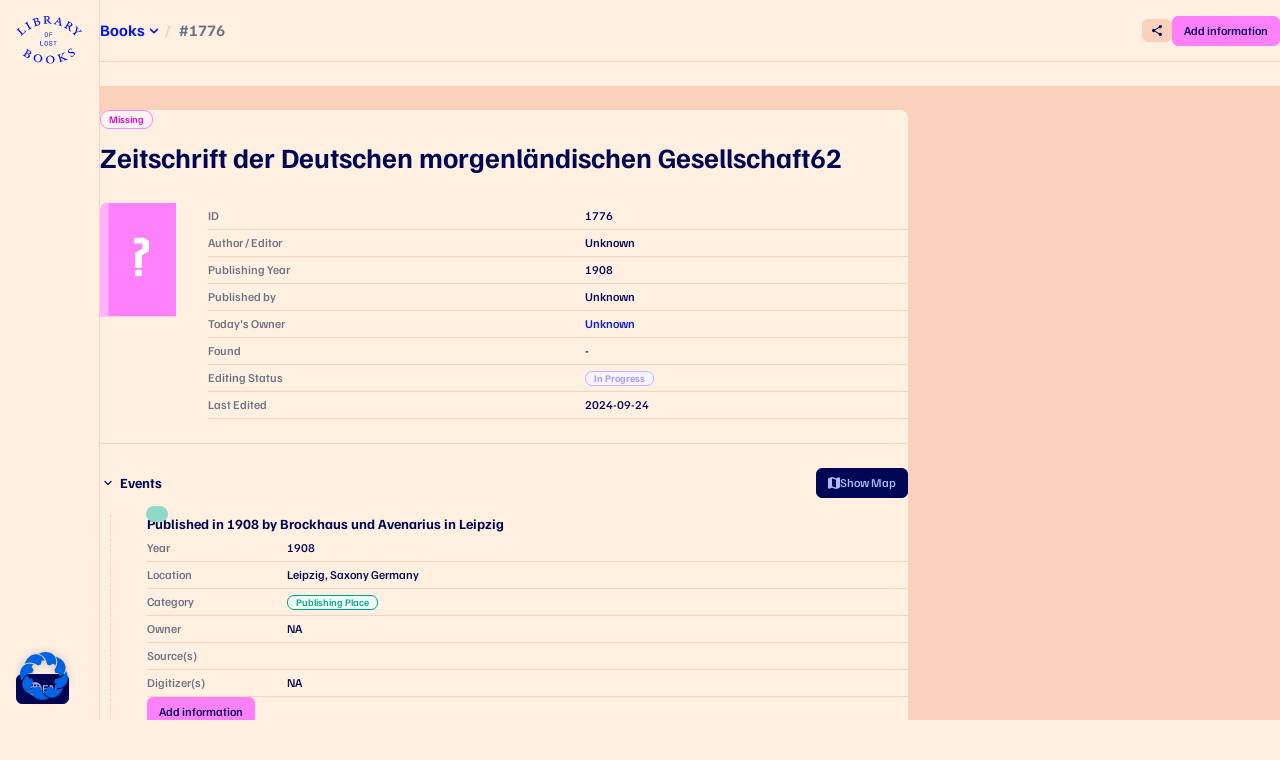

--- FILE ---
content_type: text/html; charset=UTF-8
request_url: https://libraryoflostbooks.com/books/zeitschrift-der-deutschen-morgenlandischen-gesellschaft62/
body_size: 15587
content:
<!DOCTYPE html>
<html class="html wp-singular book-template-default single single-book postid-1776 wp-theme-lbi-website book" lang="en-US">
  <head>
    <meta charset="utf-8">
    <meta name="viewport" content="width=device-width, initial-scale=1, maximum-scale=1, user-scalable=no">
    <link rel="alternate" type="application/rss+xml" title="Leo Baeck Institute Feed" href="https://libraryoflostbooks.com/feed/">
    <meta name='robots' content='index, follow, max-image-preview:large, max-snippet:-1, max-video-preview:-1' />
	<style>img:is([sizes="auto" i], [sizes^="auto," i]) { contain-intrinsic-size: 3000px 1500px }</style>
	
	<!-- This site is optimized with the Yoast SEO plugin v26.5 - https://yoast.com/wordpress/plugins/seo/ -->
	<title>Zeitschrift der Deutschen morgenländischen Gesellschaft62 - Leo Baeck Institute</title>
	<link rel="canonical" href="https://libraryoflostbooks.com/books/zeitschrift-der-deutschen-morgenlandischen-gesellschaft62/" />
	<meta property="og:locale" content="en_US" />
	<meta property="og:type" content="article" />
	<meta property="og:title" content="Zeitschrift der Deutschen morgenländischen Gesellschaft62 - Leo Baeck Institute" />
	<meta property="og:url" content="https://libraryoflostbooks.com/books/zeitschrift-der-deutschen-morgenlandischen-gesellschaft62/" />
	<meta property="og:site_name" content="Leo Baeck Institute" />
	<meta property="article:modified_time" content="2024-09-24T17:48:41+00:00" />
	<meta property="og:image" content="https://libraryoflostbooks.com/wp-content/uploads/2023/12/site-image-1.jpg" />
	<meta property="og:image:width" content="1200" />
	<meta property="og:image:height" content="675" />
	<meta property="og:image:type" content="image/jpeg" />
	<meta name="twitter:card" content="summary_large_image" />
	<script type="application/ld+json" class="yoast-schema-graph">{"@context":"https://schema.org","@graph":[{"@type":"WebPage","@id":"https://libraryoflostbooks.com/books/zeitschrift-der-deutschen-morgenlandischen-gesellschaft62/","url":"https://libraryoflostbooks.com/books/zeitschrift-der-deutschen-morgenlandischen-gesellschaft62/","name":"Zeitschrift der Deutschen morgenländischen Gesellschaft62 - Leo Baeck Institute","isPartOf":{"@id":"https://libraryoflostbooks.com/#website"},"datePublished":"2023-12-05T06:29:01+00:00","dateModified":"2024-09-24T17:48:41+00:00","breadcrumb":{"@id":"https://libraryoflostbooks.com/books/zeitschrift-der-deutschen-morgenlandischen-gesellschaft62/#breadcrumb"},"inLanguage":"en-US","potentialAction":[{"@type":"ReadAction","target":["https://libraryoflostbooks.com/books/zeitschrift-der-deutschen-morgenlandischen-gesellschaft62/"]}]},{"@type":"BreadcrumbList","@id":"https://libraryoflostbooks.com/books/zeitschrift-der-deutschen-morgenlandischen-gesellschaft62/#breadcrumb","itemListElement":[{"@type":"ListItem","position":1,"name":"Library of Lost Books","item":"https://libraryoflostbooks.com/"},{"@type":"ListItem","position":2,"name":"Books","item":"https://libraryoflostbooks.com/books/"},{"@type":"ListItem","position":3,"name":"Zeitschrift der Deutschen morgenländischen Gesellschaft62"}]},{"@type":"WebSite","@id":"https://libraryoflostbooks.com/#website","url":"https://libraryoflostbooks.com/","name":"Leo Baeck Institute","description":"","potentialAction":[{"@type":"SearchAction","target":{"@type":"EntryPoint","urlTemplate":"https://libraryoflostbooks.com/?s={search_term_string}"},"query-input":{"@type":"PropertyValueSpecification","valueRequired":true,"valueName":"search_term_string"}}],"inLanguage":"en-US"}]}</script>
	<!-- / Yoast SEO plugin. -->


<link rel='stylesheet' id='wp-polls-css' href='https://libraryoflostbooks.com/wp-content/plugins/wp-polls/polls-css.css?ver=2.77.3' media='all' />
<style id='wp-polls-inline-css'>
.wp-polls .pollbar {
	margin: 1px;
	font-size: 44px;
	line-height: 46px;
	height: 46px;
	background: #fff;
	border: 1px solid #fff;
}

</style>
<link rel='stylesheet' id='Flynt/assets/main-css' href='https://libraryoflostbooks.com/wp-content/themes/lbi-website/dist/assets/main-BRFgGVG5.css' media='all' />
<link rel='stylesheet' id='Flynt/assets/print-css' href='https://libraryoflostbooks.com/wp-content/themes/lbi-website/dist/assets/print-CoGKE8td.css' media='print' />
<link rel='stylesheet' id='borlabs-cookie-css' href='https://libraryoflostbooks.com/wp-content/cache/borlabs-cookie/borlabs-cookie_1_en.css?ver=2.3.5-67' media='all' />
<script id="wpml-cookie-js-extra">
var wpml_cookies = {"wp-wpml_current_language":{"value":"en","expires":1,"path":"\/"}};
var wpml_cookies = {"wp-wpml_current_language":{"value":"en","expires":1,"path":"\/"}};
</script>
<script src="https://libraryoflostbooks.com/wp-content/plugins/sitepress-multilingual-cms/res/js/cookies/language-cookie.js?ver=486900" id="wpml-cookie-js" defer data-wp-strategy="defer"></script>
<script src="https://libraryoflostbooks.com/wp-includes/js/jquery/jquery.min.js?ver=3.7.1" id="jquery-core-js"></script>
<script src="https://libraryoflostbooks.com/wp-includes/js/jquery/jquery-migrate.min.js?ver=3.4.1" id="jquery-migrate-js"></script>
<script src="https://libraryoflostbooks.com/wp-includes/js/dist/hooks.min.js?ver=4d63a3d491d11ffd8ac6" id="wp-hooks-js"></script>
<script src="https://libraryoflostbooks.com/wp-includes/js/dist/i18n.min.js?ver=5e580eb46a90c2b997e6" id="wp-i18n-js"></script>
<script id="wp-i18n-js-after">
wp.i18n.setLocaleData( { 'text direction\u0004ltr': [ 'ltr' ] } );
</script>
<script src="https://libraryoflostbooks.com/wp-includes/js/dist/vendor/wp-polyfill.min.js?ver=3.15.0" id="wp-polyfill-js"></script>
<script src="https://libraryoflostbooks.com/wp-includes/js/dist/url.min.js?ver=c2964167dfe2477c14ea" id="wp-url-js"></script>
<script src="https://libraryoflostbooks.com/wp-includes/js/dist/api-fetch.min.js?ver=3623a576c78df404ff20" id="wp-api-fetch-js"></script>
<script id="wp-api-fetch-js-after">
wp.apiFetch.use( wp.apiFetch.createRootURLMiddleware( "https://libraryoflostbooks.com/wp-json/" ) );
wp.apiFetch.nonceMiddleware = wp.apiFetch.createNonceMiddleware( "c075175586" );
wp.apiFetch.use( wp.apiFetch.nonceMiddleware );
wp.apiFetch.use( wp.apiFetch.mediaUploadMiddleware );
wp.apiFetch.nonceEndpoint = "https://libraryoflostbooks.com/wp-admin/admin-ajax.php?action=rest-nonce";
</script>
<script id="Flynt/assets/main-js-extra">
var FlyntData = {"componentsWithScript":{"BlockAccordion":"BlockAccordion","BlockAccordionContent":"BlockAccordionContent","BlockForm":"BlockForm","BlockGallery":"BlockGallery","BlockModalFilters":"BlockModalFilters","BlockPaperform":"BlockPaperform","BlockSingleBookContent":"BlockSingleBookContent","BlockSingleOwnerContent":"BlockSingleOwnerContent","BlockTabs":"BlockTabs","BlockVideoOembed":"BlockVideoOembed","BooksArchive":"BooksArchive","BooksArchiveLayoutMap":"BooksArchiveLayoutMap","BooksArchiveLayoutTable":"BooksArchiveLayoutTable","C1Section0":"C1Section0","C1Section1":"C1Section1","C1Section10":"C1Section10","C1Section12":"C1Section12","C1Section13":"C1Section13","C1Section14":"C1Section14","C1Section15":"C1Section15","C1Section17":"C1Section17","C1Section18":"C1Section18","C1Section19":"C1Section19","C1Section5":"C1Section5","C1Section8":"C1Section8","C2Section10":"C2Section10","C2Section15":"C2Section15","C2Section17":"C2Section17","C2Section19":"C2Section19","C2Section2":"C2Section2","C2Section24":"C2Section24","C2Section3":"C2Section3","C2Section5":"C2Section5","C2Section6":"C2Section6","C3Section2":"C3Section2","C3Section5":"C3Section5","C3Section6":"C3Section6","ElementAudio":"ElementAudio","ElementDrawer":"ElementDrawer","ElementEventCategorySlider":"ElementEventCategorySlider","ElementLottie":"ElementLottie","ElementModal":"ElementModal","ElementPaperformPopup":"ElementPaperformPopup","ElementPortraitScreen":"ElementPortraitScreen","ElementShare":"ElementShare","ElementSliderPeople":"ElementSliderPeople","ElementTooltip":"ElementTooltip","ElementVideoScroll":"ElementVideoScroll","FeatureDetectInAppBrowser":"FeatureDetectInAppBrowser","GridPostsArchive":"GridPostsArchive","HeroVideoOembed":"HeroVideoOembed","NavigationChapter":"NavigationChapter","NavigationChapterSidebar":"NavigationChapterSidebar","NavigationDatabase":"NavigationDatabase","NavigationDatabaseSidebar":"NavigationDatabaseSidebar","PreloadScreen":"PreloadScreen","SliderFlipBook":"SliderFlipBook","SliderImages":"SliderImages"},"templateDirectoryUri":"https:\/\/libraryoflostbooks.com\/wp-content\/themes\/lbi-website"};
</script>
<script src="https://libraryoflostbooks.com/wp-content/themes/lbi-website/dist/assets/main-CfGKZX1k.js" id="Flynt/assets/main-js" defer type="module"></script>
<script id="borlabs-cookie-prioritize-js-extra">
var borlabsCookiePrioritized = {"domain":"libraryoflostbooks.com","path":"\/","version":"1","bots":"1","optInJS":{"essential":{"google-tag-manager-consent":"[base64]\/[base64]"},"statistics":{"google-analytics":"[base64]"},"marketing":{"facebook-pixel":"[base64]","google-ads":"[base64]"}}};
</script>
<script src="https://libraryoflostbooks.com/wp-content/plugins/borlabs-cookie/assets/javascript/borlabs-cookie-prioritize.min.js?ver=2.3.5" id="borlabs-cookie-prioritize-js"></script>
<meta name="generator" content="WPML ver:4.8.6 stt:9,1,3,20;" />
<link rel="apple-touch-icon" sizes="180x180" href="/wp-content/uploads/fbrfg/apple-touch-icon.png">
<link rel="icon" type="image/png" sizes="32x32" href="/wp-content/uploads/fbrfg/favicon-32x32.png">
<link rel="icon" type="image/png" sizes="16x16" href="/wp-content/uploads/fbrfg/favicon-16x16.png">
<link rel="manifest" href="/wp-content/uploads/fbrfg/site.webmanifest">
<link rel="mask-icon" href="/wp-content/uploads/fbrfg/safari-pinned-tab.svg" color="#5bbad5">
<link rel="shortcut icon" href="/wp-content/uploads/fbrfg/favicon.ico">
<meta name="msapplication-TileColor" content="#ffc40d">
<meta name="msapplication-config" content="/wp-content/uploads/fbrfg/browserconfig.xml">
<meta name="theme-color" content="#ffffff">    <script>
        window.getCookie = (name) => {
            const cookie = document.cookie.split(';').find((c) => c.trim().startsWith(name + '='))
            if (!document.cookie || !cookie) {
                return
            }
            return cookie.split('=')[1]
        }

        window.ifPreloaderScreenOpen = () => {
            return document.querySelector('flynt-component[name="PreloadScreen"] .video__wrapper[data-status="open"]') || document.querySelector('.preloadScreen[data-status="open"]') || document.querySelector('flynt-component[name="ElementPortraitScreen"][data-status="open"]')
        }

        if (!getCookie('flyntTone')) {
            document.cookie = 'flyntTone=on; path=/';
        }
        window.flyntTone = getCookie('flyntTone')

        if (!getCookie('flyntPreloadScreenStatus')) {
            document.cookie = 'flyntPreloadScreenStatus=open; path=/';
        }
        window.flyntPreloadScreenStatus = getCookie('flyntPreloadScreenStatus')

        if (!getCookie('flyntPreloadVideoScreenStatus')) {
            document.cookie = 'flyntPreloadVideoScreenStatus=closed; path=/';
        }
        window.preloadVideoScreenStatus = getCookie('flyntPreloadVideoScreenStatus')

        if (getCookie('flyntPreloadScreenStatus') === 'closed' && getCookie('flyntPreloadVideoScreenStatus') !== 'closed' && !sessionStorage.getItem('flyntPreloadVideoScreenStatus')) {
            window.preloadVideoScreenStatus = 'open'
        }

    </script>
    <!-- Google Tag Manager -->
<script>
window.dataLayer = window.dataLayer || [];
if (typeof gtag !== 'function') { function gtag(){dataLayer.push(arguments);} }
if ('0' === '1' && typeof window.google_tag_manager==='undefined' && !document.querySelector('#brlbs-gtm')) {
    gtag('consent', 'default', {
      'ad_storage': 'denied',
      'analytics_storage': 'denied',
      'functionality_storage': 'denied',
      'personalization_storage': 'denied',
      'security_storage': 'denied',
    });
    if ('functionality_storage' === 'ad_storage') {
        gtag('set', 'ads_data_redaction', true);
        gtag('set', 'url_passthrough', true);
    }
    (function(w,d,s,l,i){w[l]=w[l]||[];w[l].push({"gtm.start":
    new Date().getTime(),event:"gtm.js"});var f=d.getElementsByTagName(s)[0],
    j=d.createElement(s),dl=l!="dataLayer"?"&l="+l:"";j.async=true;j.src=
    "https://www.googletagmanager.com/gtm.js?id="+i+dl;j.id='brlbs-gtm';f.parentNode.insertBefore(j,f);
    })(window,document,"script","dataLayer","GTM-TXFL2GP4");
}
</script>
<!-- End Google Tag Manager --><script>
  window.dataLayer = window.dataLayer || [];
  function gtag(){dataLayer.push(arguments);}
  gtag('consent', 'default', {
    'analytics_storage': 'denied',
    'wait_for_update': 500
  });
</script><script>
  window.dataLayer = window.dataLayer || [];
  function gtag(){dataLayer.push(arguments);}
  gtag('consent', 'default',{
    'ad_storage': 'denied',
    'wait_for_update': 500
  });
</script>
  </head>
  <body>
    
    <a href="#mainContent" class="visuallyHidden-focusable">Skip to main content</a>
      <div class="layout--withSidebar">
    <flynt-component name="NavigationDatabaseSidebar">
  <aside class="sidebar">
    <a class="logo" href="https://libraryoflostbooks.com">
      <img class="logo-image" width="156" height="46" src="https://libraryoflostbooks.com/wp-content/themes/lbi-website/dist/assets/logo-Z7szXr2l.svg" alt="Leo Baeck Institute">
    </a>
          <div class="selectLanguage-wrapper  selectLanguage-wrapper--mobileHidden">
                  <button
            class="button button--dark"
            data-ref="menuToggle"
            lang="en"
            aria-expanded="false"
            aria-controls="dropdownLanguages"
          >
            <svg width="12" height="12" viewBox="0 0 12 12" fill="none" xmlns="http://www.w3.org/2000/svg">
<path fill-rule="evenodd" clip-rule="evenodd"
      d="M0.166668 6.00002C0.166668 2.78002 2.77417 0.166687 5.99417 0.166687C9.22 0.166687 11.8333 2.78002 11.8333 6.00002C11.8333 9.22002 9.22 11.8334 5.99417 11.8334C2.77417 11.8334 0.166668 9.22002 0.166668 6.00002ZM8.31583 3.66669H10.0367C9.47667 2.70419 8.58417 1.95752 7.51084 1.59002C7.86084 2.23752 8.12917 2.93752 8.31583 3.66669ZM6 1.35669C6.48417 2.05669 6.86333 2.83252 7.11417 3.66669H4.88583C5.13667 2.83252 5.51583 2.05669 6 1.35669ZM1.33333 6.00002C1.33333 6.40252 1.39167 6.79335 1.485 7.16669H3.45667C3.41 6.78169 3.375 6.39669 3.375 6.00002C3.375 5.60335 3.41 5.21835 3.45667 4.83335H1.485C1.39167 5.20669 1.33333 5.59752 1.33333 6.00002ZM1.96333 8.33335H3.68417C3.87083 9.06252 4.13917 9.76252 4.48917 10.41C3.41583 10.0425 2.52333 9.30169 1.96333 8.33335ZM1.96333 3.66669H3.68417C3.87083 2.93752 4.13917 2.23752 4.48917 1.59002C3.41583 1.95752 2.52333 2.69835 1.96333 3.66669ZM6 10.6434C5.51583 9.94335 5.13667 9.16752 4.88583 8.33335H7.11417C6.86333 9.16752 6.48417 9.94335 6 10.6434ZM4.54167 6.00002C4.54167 6.39669 4.5825 6.78169 4.635 7.16669H7.365C7.4175 6.78169 7.45833 6.39669 7.45833 6.00002C7.45833 5.60335 7.4175 5.21252 7.365 4.83335H4.635C4.5825 5.21252 4.54167 5.60335 4.54167 6.00002ZM7.51084 10.41C7.86084 9.76252 8.12917 9.06252 8.31583 8.33335H10.0367C9.47667 9.29585 8.58417 10.0425 7.51084 10.41ZM8.625 6.00002C8.625 6.39669 8.59 6.78169 8.54333 7.16669H10.515C10.6083 6.79335 10.6667 6.40252 10.6667 6.00002C10.6667 5.59752 10.6083 5.20669 10.515 4.83335H8.54333C8.59 5.21835 8.625 5.60335 8.625 6.00002Z" fill="currentColor"/>
</svg>

            EN
          </button>
        
        <dialog
          id="dropdownLanguages" class="dropwdownLangs boxBorder boxShadow" data-theme="reset"
          data-ref="menuDialog"
        >
          <ul class="resetList menu">
                          <li>
                <a
                  class="link language--active"
                  href="https://libraryoflostbooks.com/books/zeitschrift-der-deutschen-morgenlandischen-gesellschaft62/"
                  lang="en"
                >
                  English
                </a>
              </li>
                          <li>
                <a
                  class="link "
                  href="https://libraryoflostbooks.com/de/books/zeitschrift-der-deutschen-morgenlandischen-gesellschaft62/"
                  lang="de"
                >
                  Deutsch
                </a>
              </li>
                          <li>
                <a
                  class="link "
                  href="https://libraryoflostbooks.com/cs/books/zeitschrift-der-deutschen-morgenlandischen-gesellschaft62/"
                  lang="cs"
                >
                  Čeština
                </a>
              </li>
                      </ul>
        </dialog>
      </div>
      </aside>
</flynt-component>

    <div class="pageWrapper">
      <header class="mainHeader">
                  <flynt-component name="NavigationDatabase">
      <nav class="navigation" aria-label="Database">
  <button class="menuToggle h3" data-ref="menuToggle">
          <span class="menuToggle-preText">Sort by</span>
        <span class="menuToggle-text">
      Books
      <svg xmlns="http://www.w3.org/2000/svg" width="18" height="18" fill="none" viewBox="0 0 18 18"><path fill="currentColor" d="m6.094 6.75 2.91 2.91 2.91-2.91a.747.747 0 1 1 1.057 1.058L9.53 11.25a.747.747 0 0 1-1.058 0L5.03 7.808a.747.747 0 0 1 0-1.058.763.763 0 0 1 1.065 0Z"/></svg>

    </span>
  </button>
  <dialog data-ref="menuDialog">
    <ul class="menu resetList">
              <li class="item">
          <a
            class="link"
            href="https://libraryoflostbooks.com/books/" >Books</a>
        </li>
              <li class="item">
          <a
            class="link"
            href="https://libraryoflostbooks.com/owners/" >Owners</a>
        </li>
              <li class="item">
          <a
            class="link"
            href="https://libraryoflostbooks.com/digitizers/" >Found by</a>
        </li>
          </ul>
  </dialog>
      <span class="navigation-postId h3">#1776</span>
  </nav>
    <div class="actions">
    <script type="application/json">null</script>
          <flynt-component name="ElementShare">
  <button
    class="button button--neutral button--icon"
    data-ref="shareButton"
    title="Copy Link"
    data-url="https://libraryoflostbooks.com/books/zeitschrift-der-deutschen-morgenlandischen-gesellschaft62/"
  >
    <svg width="10" height="11" viewBox="0 0 10 11" fill="none" xmlns="http://www.w3.org/2000/svg"><path d="M8.333 7.775c-.422 0-.8.165-1.088.426L3.283 5.909c.03-.127.048-.257.05-.387 0-.133-.022-.26-.05-.386L7.2 2.866a1.669 1.669 0 0 0 2.8-1.21A1.66 1.66 0 0 0 8.333 0a1.66 1.66 0 0 0-1.666 1.657c0 .132.022.259.05.386L2.8 4.313A1.669 1.669 0 0 0 0 5.522a1.648 1.648 0 0 0 1.001 1.517A1.674 1.674 0 0 0 2.8 6.732l3.955 2.296a1.563 1.563 0 0 0-.044.36c0 .889.728 1.612 1.622 1.612.896 0 1.622-.723 1.622-1.612a1.62 1.62 0 0 0-1.622-1.613Z" fill="currentColor"/></svg>

    <span class="visuallyHidden">Copy Link</span>
    <span class="copiedMessage">Link Copied</span>
  </button>
</flynt-component>

      <flynt-component
        client:visible
        name="BlockForm"
        
>
    <script type="application/json">{"formType":"addBookInformation","formTitle":"Add information to existing book","modalToggleTitle":"Add information","submitLabel":"Submit","restUrl":"https:\/\/libraryoflostbooks.com\/wp-json\/lbi\/v1\/","labels":{"addBook":"Add Book","addInformation":"Add information","addBookInformationToExistingBook":"Add information to existing book","addEventInformation":"Add information to event","textFromImage":"What does the text on the image say?","eventUserInformation":"Do you want to share something else about this event?","mandatoryFields":"*Mandatory fields","submit":"Submit","submitBook":"Submit Book","close":"Close","title":"Title","author":"Author","editor":"Editor","authorExists":"Author not on our list? Add a new Author!","published":"Published","publisher":"Publisher","whoPublishedIt":"Who Published it?","whenWasItPublished":"When was it published?","year":"Year","bookImages":"Book Image(s)","image":"Image (cover,title pages, etc.,). Supported format: JPG, PNG.","upload":"Upload","removeImage":"Remove Image","addImage":"Add Another Image","belongedToHochschuleLibrary":"Did the book once belong to the Hochschule library?","evidence":"Evidence","evidenceInstructions":"Upload image of Hochschule stamp or another piece of evidence. Supported format: JPG, PNG.","evidenceInstructionsOtherLibrary":"Upload image of provenance mark (stamp, handwritten notes, paper label\u2026). Supported format: JPG, PNG.","addEvidence":"Add Evidence","addComment":"Add a comment to your find","addCommentOtherLibrary":"Tell us more. Why do you think this is an interesting find","currentOwner":"Current Owner","ownerName":"Owner Name","ownerExists":"Owner not on our list? Add a new Owner!","ownerType":"Owner Type","userRemarks":"User Remarks","addACommentToYourFind":"Add a comment to your find","yourDetails":"Your Details","yourFullName":"Your full name","emailAddress":"Email Address","fullName":"Your full name","email":"Email","visibility":"Visibility","visibilityMessage":"My name should appear as a Digitizer","visibilityMessageDeny":"I don't want to be mentioned as the finder.","emailMessage":"We just need your email to get back to you regarding potential questions upon your submission. It won\u2019t be published.","dataCollection":"Data Collection","dataCollectionMessage":"I agree to the data collection terms specified in the <a href=\"https:\/\/libraryoflostbooks.com\/privacy-policy\/\" target=\"_blank\">privacy policy<\/a>.","successMessage":"<h3>Thank you for your submission!<\/h3>\n<p>Please visit you email: %email% to verify your submission<\/p>\n","successMessageAddedInformation":"<h3>Thank you for your submission!<\/h3>\n"},"errorLabels":{"bookTitle":"Please provide a book title","publishedYear":"Please provide the book's published year or no info","bookImage":"Please provide at least one book image.","email":"Please provide a valid email address","fullname":"Please provide your name","digitizerVisibility":"Please select an option","dataCollection":"Please agree to the terms"},"displayType":"modal","eventId":null,"eventTitle":null}</script>
            <div>
            <button class="button modal-trigger" data-ref="solidPlaceholder" type="button" disabled>
                <svg width="37" height="18" viewBox="0 0 37 18" fill="none" xmlns="http://www.w3.org/2000/svg">
<path fill-rule="evenodd" clip-rule="evenodd" d="M26.0039 2.17969C27.4539 1.07969 29.5539 0.679688 31.5039 0.679688C32.9539 0.679688 34.4939 0.899688 35.7739 1.46969C36.5039 1.79969 36.9939 2.50969 36.9939 3.31969V14.5997C36.9939 15.9097 35.7739 16.8697 34.5139 16.5397C33.5339 16.2897 32.4939 16.1797 31.4939 16.1797C29.9339 16.1797 28.2739 16.4297 26.9339 17.0997C26.3439 17.3997 25.6639 17.3997 25.0639 17.0997C23.7239 16.4397 22.0639 16.1797 20.5039 16.1797C19.5039 16.1797 18.4639 16.2897 17.4839 16.5397C16.2239 16.8597 15.0039 15.8997 15.0039 14.5997V3.31969C15.0039 2.50969 15.4939 1.79969 16.2239 1.46969C17.5139 0.899688 19.0539 0.679688 20.5039 0.679688C22.4539 0.679688 24.5539 1.07969 26.0039 2.17969ZM33.8039 14.3897C34.4239 14.4997 35.0039 14.0397 35.0039 13.4097V3.93969C35.0039 3.46969 34.6639 3.05969 34.2039 2.95969C33.3339 2.76969 32.4239 2.67969 31.5039 2.67969C29.8039 2.67969 27.3539 3.32969 26.0039 4.17969V15.6897C27.3539 14.8397 29.8039 14.1897 31.5039 14.1897C32.2739 14.1897 33.0539 14.2497 33.8039 14.3897Z" fill="#000754"/>
<path d="M8.9987 9.66927H5.66536V13.0026C5.66536 13.3693 5.36536 13.6693 4.9987 13.6693C4.63203 13.6693 4.33203 13.3693 4.33203 13.0026V9.66927H0.998698C0.632031 9.66927 0.332031 9.36927 0.332031 9.0026C0.332031 8.63594 0.632031 8.33594 0.998698 8.33594H4.33203V5.0026C4.33203 4.63594 4.63203 4.33594 4.9987 4.33594C5.36536 4.33594 5.66536 4.63594 5.66536 5.0026V8.33594H8.9987C9.36536 8.33594 9.66536 8.63594 9.66536 9.0026C9.66536 9.36927 9.36536 9.66927 8.9987 9.66927Z" fill="#000754"/>
</svg>

                <span class="modal-trigger-text">Add information</span>
            </button>
        </div>
    </flynt-component>

      </div>
</flynt-component>

              </header>
      <main
        id="mainContent" class="mainContent componentSpacing"
        aria-label="Content"
        data-theme="hero"
      >
                      <div
      class="container boxPadding--lg boxRadius"
      data-size="wide"
      data-theme="reset"
    >
      <article data-ref="dynamicContent">
        <header>
          <flynt-component name="BlockBookHeader" data-flow="content">
  <div class="pillsContainer">
                    <span class="pill pill--pink">Missing</span>
      </div>
  <h1 class="bookTitle">Zeitschrift der Deutschen morgenländischen Gesellschaft62</h1>
  <div class="info">
          <svg width="76" height="114" viewBox="0 0 76 114" fill="none" xmlns="http://www.w3.org/2000/svg">
  <g clip-path="url(#clip0_8310_351)">
    <g clip-path="url(#clip1_8310_351)">
      <path d="M0.0107496 7.80568H0V113.6H76V-0.399902H7.82216C3.57605 -0.399902 0.128996 3.25605 0.0107496 7.80568Z" fill="#FF80FB"/>
      <path d="M8.4266 -0.399902C3.77518 -0.399902 0 3.38372 0 8.04555V113.6H8.4266V-0.399902Z" fill="#FFB3FD"/>
      <path d="M41.9003 64.7269L35.1723 65.0876V49.7816L42.2061 45.7104V40.4022H34L34.2039 34.8364H44.143L48.9341 37.9285V48.2871L41.9003 52.3584V64.7269ZM41.9513 73.024L35.2233 73.3333L35.1723 66.9944L41.8493 66.6852L41.9513 73.024Z" fill="white"/>
    </g>
  </g>
  <defs>
    <clipPath id="clip0_8310_351">
      <rect width="76" height="114" fill="white"/>
    </clipPath>
    <clipPath id="clip1_8310_351">
      <rect width="76" height="114" fill="white" transform="translate(0 -0.399902)"/>
    </clipPath>
  </defs>
</svg>

        <table class="simple">
      <tbody>
      <tr>
        <th>ID</th>
        <td>1776</td>
      </tr>
      <tr>
        <th>Author / Editor</th>
        <td>Unknown</td>
      </tr>
      <tr>
        <th>Publishing Year</th>
        <td>1908</td>
      </tr>
      <tr>
        <th>Published by</th>
        <td>Unknown</td>
      </tr>
      <tr>
        <th>Today's Owner</th>
        <td>
                      <span class="textAccent">Unknown</span>
                  </td>
      </tr>
      <tr>
        <th>Found</th>
        <td>
          -
        </td>
      </tr>
      <tr>
        <th>Editing Status</th>
        <td>
          <span class="pill pill--purple">
          In Progress
          </span>
        </td>
      </tr>
      <tr>
        <th>Last Edited</th>
        <td>
                      2024-09-24
                                      </td>
      </tr>
      </tbody>
    </table>
  </div>
</flynt-component>

        </header>
        <section class="bookContent">
          <flynt-component name="BlockSingleBookContent" load:on="visible" class="componentSpacing">
  <div class="container">
    <div class="content" data-size="full" data-align="center">
      <ul class="items">
                                          <li class="item">
  <div class="item-header">
    <button
      data-refs="trigger"
      class="trigger h4"
      type="button"
      aria-expanded="true"
      aria-controls="content-d7ad7d83-951d-41c5-828e-e84b6a84415devents"
    >
      <svg
        class="triggerIcon"
        xmlns="http://www.w3.org/2000/svg"
        width="16"
        height="16"
        viewBox="0 0 16 16"
        fill="none"
      >
        <path
          d="M6.00018 4.47416C5.74018 4.73416 5.74018 5.15416 6.00018 5.41416L8.58684 8.00083L6.00018 10.5875C5.74018 10.8475 5.74018 11.2675 6.00018 11.5275C6.26018 11.7875 6.68018 11.7875 6.94018 11.5275L10.0002 8.46749C10.2602 8.20749 10.2602 7.7875 10.0002 7.5275L6.94018 4.4675C6.68684 4.21416 6.26018 4.21416 6.00018 4.47416Z"
          fill="currentColor"
        />
      </svg>
      Events
    </button>
          <a
        href="https://libraryoflostbooks.com/books/?layout=map&book-id=1776"
        class="show-map-button button button--dark"
      >
        <svg width="9" height="9" viewBox="0 0 9 9" fill="none" xmlns="http://www.w3.org/2000/svg"><path fill-rule="evenodd" clip-rule="evenodd" d="m3.327.058 2.501.886c.115.04.235.036.345-.005L7.64.362A.999.999 0 0 1 9 1.304v6.002c0 .436-.275.826-.68.963l-1.996.678c-.21.071-.44.071-.65-.005l-2.502-.886a.478.478 0 0 0-.345.005l-1.466.577A.999.999 0 0 1 0 7.696V1.694C0 1.258.275.874.68.73L2.676.053c.21-.071.44-.071.65.005ZM3.002 6.92l3.001 1.07V2.078l-3.001-1.07v5.912Z" fill="currentColor"/></svg>

        Show Map
      </a>
      </div>
  <div
    class="content accordionContent"
    aria-hidden="false"
    id="content-d7ad7d83-951d-41c5-828e-e84b6a84415devents"
  >
    <div class="content-inner">
      <flynt-component name="ListEvents">
      <ol class="events-list resetList">
                      <li class="event" style="--pillColor:green">
          <p class="event-title event-title--green h4">
            Published in 1908 by Brockhaus und Avenarius in Leipzig
          </p>
          <table class="simple">
            <tbody>
            <tr>
              <th>Year</th>
              <td>
                                  1908
                              </td>
            </tr>
            <tr>
              <th>Location</th>
              <td>
                Leipzig, Saxony Germany
              </td>
            </tr>
            <tr>
              <th>Category</th>
              <td>
            <span class="pill pill--green">
              Publishing Place
            </span>
              </td>
            </tr>
            <tr>
              <th>Owner</th>
              <td>
                                  NA
                              </td>
            </tr>
            <tr>
              <th>Source(s)</th>
              <td>
                                              </td>
            </tr>
            <tr>
              <th>Digitizer(s)</th>
              <td>
                                  NA
                              </td>
            </tr>
            </tbody>
          </table>
                      <flynt-component
        client:visible
        name="BlockForm"
        
>
    <script type="application/json">{"formType":"addEventInformation","formTitle":"Add information to event","modalToggleTitle":"Add information","submitLabel":"Submit","restUrl":"https:\/\/libraryoflostbooks.com\/wp-json\/lbi\/v1\/","labels":{"addBook":"Add Book","addInformation":"Add information","addBookInformationToExistingBook":"Add information to existing book","addEventInformation":"Add information to event","textFromImage":"What does the text on the image say?","eventUserInformation":"Do you want to share something else about this event?","mandatoryFields":"*Mandatory fields","submit":"Submit","submitBook":"Submit Book","close":"Close","title":"Title","author":"Author","editor":"Editor","authorExists":"Author not on our list? Add a new Author!","published":"Published","publisher":"Publisher","whoPublishedIt":"Who Published it?","whenWasItPublished":"When was it published?","year":"Year","bookImages":"Book Image(s)","image":"Image (cover,title pages, etc.,). Supported format: JPG, PNG.","upload":"Upload","removeImage":"Remove Image","addImage":"Add Another Image","belongedToHochschuleLibrary":"Did the book once belong to the Hochschule library?","evidence":"Evidence","evidenceInstructions":"Upload image of Hochschule stamp or another piece of evidence. Supported format: JPG, PNG.","evidenceInstructionsOtherLibrary":"Upload image of provenance mark (stamp, handwritten notes, paper label\u2026). Supported format: JPG, PNG.","addEvidence":"Add Evidence","addComment":"Add a comment to your find","addCommentOtherLibrary":"Tell us more. Why do you think this is an interesting find","currentOwner":"Current Owner","ownerName":"Owner Name","ownerExists":"Owner not on our list? Add a new Owner!","ownerType":"Owner Type","userRemarks":"User Remarks","addACommentToYourFind":"Add a comment to your find","yourDetails":"Your Details","yourFullName":"Your full name","emailAddress":"Email Address","fullName":"Your full name","email":"Email","visibility":"Visibility","visibilityMessage":"My name should appear as a Digitizer","visibilityMessageDeny":"I don't want to be mentioned as the finder.","emailMessage":"We just need your email to get back to you regarding potential questions upon your submission. It won\u2019t be published.","dataCollection":"Data Collection","dataCollectionMessage":"I agree to the data collection terms specified in the <a href=\"https:\/\/libraryoflostbooks.com\/privacy-policy\/\" target=\"_blank\">privacy policy<\/a>.","successMessage":"<h3>Thank you for your submission!<\/h3>\n<p>Please visit you email: %email% to verify your submission<\/p>\n","successMessageAddedInformation":"<h3>Thank you for your submission!<\/h3>\n"},"errorLabels":{"bookTitle":"Please provide a book title","publishedYear":"Please provide the book's published year or no info","bookImage":"Please provide at least one book image.","email":"Please provide a valid email address","fullname":"Please provide your name","digitizerVisibility":"Please select an option","dataCollection":"Please agree to the terms"},"displayType":"modal","eventId":6421,"eventTitle":"Published in 1908 by Brockhaus und Avenarius in Leipzig"}</script>
            <div>
            <button class="button modal-trigger" data-ref="solidPlaceholder" type="button" disabled>
                <svg width="37" height="18" viewBox="0 0 37 18" fill="none" xmlns="http://www.w3.org/2000/svg">
<path fill-rule="evenodd" clip-rule="evenodd" d="M26.0039 2.17969C27.4539 1.07969 29.5539 0.679688 31.5039 0.679688C32.9539 0.679688 34.4939 0.899688 35.7739 1.46969C36.5039 1.79969 36.9939 2.50969 36.9939 3.31969V14.5997C36.9939 15.9097 35.7739 16.8697 34.5139 16.5397C33.5339 16.2897 32.4939 16.1797 31.4939 16.1797C29.9339 16.1797 28.2739 16.4297 26.9339 17.0997C26.3439 17.3997 25.6639 17.3997 25.0639 17.0997C23.7239 16.4397 22.0639 16.1797 20.5039 16.1797C19.5039 16.1797 18.4639 16.2897 17.4839 16.5397C16.2239 16.8597 15.0039 15.8997 15.0039 14.5997V3.31969C15.0039 2.50969 15.4939 1.79969 16.2239 1.46969C17.5139 0.899688 19.0539 0.679688 20.5039 0.679688C22.4539 0.679688 24.5539 1.07969 26.0039 2.17969ZM33.8039 14.3897C34.4239 14.4997 35.0039 14.0397 35.0039 13.4097V3.93969C35.0039 3.46969 34.6639 3.05969 34.2039 2.95969C33.3339 2.76969 32.4239 2.67969 31.5039 2.67969C29.8039 2.67969 27.3539 3.32969 26.0039 4.17969V15.6897C27.3539 14.8397 29.8039 14.1897 31.5039 14.1897C32.2739 14.1897 33.0539 14.2497 33.8039 14.3897Z" fill="#000754"/>
<path d="M8.9987 9.66927H5.66536V13.0026C5.66536 13.3693 5.36536 13.6693 4.9987 13.6693C4.63203 13.6693 4.33203 13.3693 4.33203 13.0026V9.66927H0.998698C0.632031 9.66927 0.332031 9.36927 0.332031 9.0026C0.332031 8.63594 0.632031 8.33594 0.998698 8.33594H4.33203V5.0026C4.33203 4.63594 4.63203 4.33594 4.9987 4.33594C5.36536 4.33594 5.66536 4.63594 5.66536 5.0026V8.33594H8.9987C9.36536 8.33594 9.66536 8.63594 9.66536 9.0026C9.66536 9.36927 9.36536 9.66927 8.9987 9.66927Z" fill="#000754"/>
</svg>

                <span class="modal-trigger-text">Add information</span>
            </button>
        </div>
    </flynt-component>

                  </li>
                      <li class="event" style="--pillColor:purple">
          <p class="event-title event-title--purple h4">
            Acquired by the Hochschule in 1908
          </p>
          <table class="simple">
            <tbody>
            <tr>
              <th>Year</th>
              <td>
                                  1908
                              </td>
            </tr>
            <tr>
              <th>Location</th>
              <td>
                Berlin, Germany
              </td>
            </tr>
            <tr>
              <th>Category</th>
              <td>
            <span class="pill pill--purple">
              Hochschule
            </span>
              </td>
            </tr>
            <tr>
              <th>Owner</th>
              <td>
                                  <a href="https://libraryoflostbooks.com/owners/hochschule-fur-die-wissenschaft-des-judentums/" target="_blank">Hochschule für die Wissenschaft des Judentums</a>
                              </td>
            </tr>
            <tr>
              <th>Source(s)</th>
              <td>
                                              </td>
            </tr>
            <tr>
              <th>Digitizer(s)</th>
              <td>
                                  NA
                              </td>
            </tr>
            </tbody>
          </table>
                      <flynt-component
        client:visible
        name="BlockForm"
        
>
    <script type="application/json">{"formType":"addEventInformation","formTitle":"Add information to event","modalToggleTitle":"Add information","submitLabel":"Submit","restUrl":"https:\/\/libraryoflostbooks.com\/wp-json\/lbi\/v1\/","labels":{"addBook":"Add Book","addInformation":"Add information","addBookInformationToExistingBook":"Add information to existing book","addEventInformation":"Add information to event","textFromImage":"What does the text on the image say?","eventUserInformation":"Do you want to share something else about this event?","mandatoryFields":"*Mandatory fields","submit":"Submit","submitBook":"Submit Book","close":"Close","title":"Title","author":"Author","editor":"Editor","authorExists":"Author not on our list? Add a new Author!","published":"Published","publisher":"Publisher","whoPublishedIt":"Who Published it?","whenWasItPublished":"When was it published?","year":"Year","bookImages":"Book Image(s)","image":"Image (cover,title pages, etc.,). Supported format: JPG, PNG.","upload":"Upload","removeImage":"Remove Image","addImage":"Add Another Image","belongedToHochschuleLibrary":"Did the book once belong to the Hochschule library?","evidence":"Evidence","evidenceInstructions":"Upload image of Hochschule stamp or another piece of evidence. Supported format: JPG, PNG.","evidenceInstructionsOtherLibrary":"Upload image of provenance mark (stamp, handwritten notes, paper label\u2026). Supported format: JPG, PNG.","addEvidence":"Add Evidence","addComment":"Add a comment to your find","addCommentOtherLibrary":"Tell us more. Why do you think this is an interesting find","currentOwner":"Current Owner","ownerName":"Owner Name","ownerExists":"Owner not on our list? Add a new Owner!","ownerType":"Owner Type","userRemarks":"User Remarks","addACommentToYourFind":"Add a comment to your find","yourDetails":"Your Details","yourFullName":"Your full name","emailAddress":"Email Address","fullName":"Your full name","email":"Email","visibility":"Visibility","visibilityMessage":"My name should appear as a Digitizer","visibilityMessageDeny":"I don't want to be mentioned as the finder.","emailMessage":"We just need your email to get back to you regarding potential questions upon your submission. It won\u2019t be published.","dataCollection":"Data Collection","dataCollectionMessage":"I agree to the data collection terms specified in the <a href=\"https:\/\/libraryoflostbooks.com\/privacy-policy\/\" target=\"_blank\">privacy policy<\/a>.","successMessage":"<h3>Thank you for your submission!<\/h3>\n<p>Please visit you email: %email% to verify your submission<\/p>\n","successMessageAddedInformation":"<h3>Thank you for your submission!<\/h3>\n"},"errorLabels":{"bookTitle":"Please provide a book title","publishedYear":"Please provide the book's published year or no info","bookImage":"Please provide at least one book image.","email":"Please provide a valid email address","fullname":"Please provide your name","digitizerVisibility":"Please select an option","dataCollection":"Please agree to the terms"},"displayType":"modal","eventId":7219,"eventTitle":"Acquired by the Hochschule in 1908"}</script>
            <div>
            <button class="button modal-trigger" data-ref="solidPlaceholder" type="button" disabled>
                <svg width="37" height="18" viewBox="0 0 37 18" fill="none" xmlns="http://www.w3.org/2000/svg">
<path fill-rule="evenodd" clip-rule="evenodd" d="M26.0039 2.17969C27.4539 1.07969 29.5539 0.679688 31.5039 0.679688C32.9539 0.679688 34.4939 0.899688 35.7739 1.46969C36.5039 1.79969 36.9939 2.50969 36.9939 3.31969V14.5997C36.9939 15.9097 35.7739 16.8697 34.5139 16.5397C33.5339 16.2897 32.4939 16.1797 31.4939 16.1797C29.9339 16.1797 28.2739 16.4297 26.9339 17.0997C26.3439 17.3997 25.6639 17.3997 25.0639 17.0997C23.7239 16.4397 22.0639 16.1797 20.5039 16.1797C19.5039 16.1797 18.4639 16.2897 17.4839 16.5397C16.2239 16.8597 15.0039 15.8997 15.0039 14.5997V3.31969C15.0039 2.50969 15.4939 1.79969 16.2239 1.46969C17.5139 0.899688 19.0539 0.679688 20.5039 0.679688C22.4539 0.679688 24.5539 1.07969 26.0039 2.17969ZM33.8039 14.3897C34.4239 14.4997 35.0039 14.0397 35.0039 13.4097V3.93969C35.0039 3.46969 34.6639 3.05969 34.2039 2.95969C33.3339 2.76969 32.4239 2.67969 31.5039 2.67969C29.8039 2.67969 27.3539 3.32969 26.0039 4.17969V15.6897C27.3539 14.8397 29.8039 14.1897 31.5039 14.1897C32.2739 14.1897 33.0539 14.2497 33.8039 14.3897Z" fill="#000754"/>
<path d="M8.9987 9.66927H5.66536V13.0026C5.66536 13.3693 5.36536 13.6693 4.9987 13.6693C4.63203 13.6693 4.33203 13.3693 4.33203 13.0026V9.66927H0.998698C0.632031 9.66927 0.332031 9.36927 0.332031 9.0026C0.332031 8.63594 0.632031 8.33594 0.998698 8.33594H4.33203V5.0026C4.33203 4.63594 4.63203 4.33594 4.9987 4.33594C5.36536 4.33594 5.66536 4.63594 5.66536 5.0026V8.33594H8.9987C9.36536 8.33594 9.66536 8.63594 9.66536 9.0026C9.66536 9.36927 9.36536 9.66927 8.9987 9.66927Z" fill="#000754"/>
</svg>

                <span class="modal-trigger-text">Add information</span>
            </button>
        </div>
    </flynt-component>

                  </li>
                      <li class="event" style="--pillColor:pink">
          <p class="event-title event-title--pink h4">
            Abducted by Nazis in 1942
          </p>
          <table class="simple">
            <tbody>
            <tr>
              <th>Year</th>
              <td>
                                  1942
                              </td>
            </tr>
            <tr>
              <th>Location</th>
              <td>
                Berlin, Germany
              </td>
            </tr>
            <tr>
              <th>Category</th>
              <td>
            <span class="pill pill--pink">
              Crime Scene | Berlin
            </span>
              </td>
            </tr>
            <tr>
              <th>Owner</th>
              <td>
                                  <a href="https://libraryoflostbooks.com/owners/deutsches-reich-reichssicherheitshauptamt-bibliothek/" target="_blank">Deutsches Reich. Reichssicherheitshauptamt Bibliothek</a>
                              </td>
            </tr>
            <tr>
              <th>Source(s)</th>
              <td>
                                              </td>
            </tr>
            <tr>
              <th>Digitizer(s)</th>
              <td>
                                  NA
                              </td>
            </tr>
            </tbody>
          </table>
                      <flynt-component
        client:visible
        name="BlockForm"
        
>
    <script type="application/json">{"formType":"addEventInformation","formTitle":"Add information to event","modalToggleTitle":"Add information","submitLabel":"Submit","restUrl":"https:\/\/libraryoflostbooks.com\/wp-json\/lbi\/v1\/","labels":{"addBook":"Add Book","addInformation":"Add information","addBookInformationToExistingBook":"Add information to existing book","addEventInformation":"Add information to event","textFromImage":"What does the text on the image say?","eventUserInformation":"Do you want to share something else about this event?","mandatoryFields":"*Mandatory fields","submit":"Submit","submitBook":"Submit Book","close":"Close","title":"Title","author":"Author","editor":"Editor","authorExists":"Author not on our list? Add a new Author!","published":"Published","publisher":"Publisher","whoPublishedIt":"Who Published it?","whenWasItPublished":"When was it published?","year":"Year","bookImages":"Book Image(s)","image":"Image (cover,title pages, etc.,). Supported format: JPG, PNG.","upload":"Upload","removeImage":"Remove Image","addImage":"Add Another Image","belongedToHochschuleLibrary":"Did the book once belong to the Hochschule library?","evidence":"Evidence","evidenceInstructions":"Upload image of Hochschule stamp or another piece of evidence. Supported format: JPG, PNG.","evidenceInstructionsOtherLibrary":"Upload image of provenance mark (stamp, handwritten notes, paper label\u2026). Supported format: JPG, PNG.","addEvidence":"Add Evidence","addComment":"Add a comment to your find","addCommentOtherLibrary":"Tell us more. Why do you think this is an interesting find","currentOwner":"Current Owner","ownerName":"Owner Name","ownerExists":"Owner not on our list? Add a new Owner!","ownerType":"Owner Type","userRemarks":"User Remarks","addACommentToYourFind":"Add a comment to your find","yourDetails":"Your Details","yourFullName":"Your full name","emailAddress":"Email Address","fullName":"Your full name","email":"Email","visibility":"Visibility","visibilityMessage":"My name should appear as a Digitizer","visibilityMessageDeny":"I don't want to be mentioned as the finder.","emailMessage":"We just need your email to get back to you regarding potential questions upon your submission. It won\u2019t be published.","dataCollection":"Data Collection","dataCollectionMessage":"I agree to the data collection terms specified in the <a href=\"https:\/\/libraryoflostbooks.com\/privacy-policy\/\" target=\"_blank\">privacy policy<\/a>.","successMessage":"<h3>Thank you for your submission!<\/h3>\n<p>Please visit you email: %email% to verify your submission<\/p>\n","successMessageAddedInformation":"<h3>Thank you for your submission!<\/h3>\n"},"errorLabels":{"bookTitle":"Please provide a book title","publishedYear":"Please provide the book's published year or no info","bookImage":"Please provide at least one book image.","email":"Please provide a valid email address","fullname":"Please provide your name","digitizerVisibility":"Please select an option","dataCollection":"Please agree to the terms"},"displayType":"modal","eventId":546,"eventTitle":"Abducted by Nazis in 1942"}</script>
            <div>
            <button class="button modal-trigger" data-ref="solidPlaceholder" type="button" disabled>
                <svg width="37" height="18" viewBox="0 0 37 18" fill="none" xmlns="http://www.w3.org/2000/svg">
<path fill-rule="evenodd" clip-rule="evenodd" d="M26.0039 2.17969C27.4539 1.07969 29.5539 0.679688 31.5039 0.679688C32.9539 0.679688 34.4939 0.899688 35.7739 1.46969C36.5039 1.79969 36.9939 2.50969 36.9939 3.31969V14.5997C36.9939 15.9097 35.7739 16.8697 34.5139 16.5397C33.5339 16.2897 32.4939 16.1797 31.4939 16.1797C29.9339 16.1797 28.2739 16.4297 26.9339 17.0997C26.3439 17.3997 25.6639 17.3997 25.0639 17.0997C23.7239 16.4397 22.0639 16.1797 20.5039 16.1797C19.5039 16.1797 18.4639 16.2897 17.4839 16.5397C16.2239 16.8597 15.0039 15.8997 15.0039 14.5997V3.31969C15.0039 2.50969 15.4939 1.79969 16.2239 1.46969C17.5139 0.899688 19.0539 0.679688 20.5039 0.679688C22.4539 0.679688 24.5539 1.07969 26.0039 2.17969ZM33.8039 14.3897C34.4239 14.4997 35.0039 14.0397 35.0039 13.4097V3.93969C35.0039 3.46969 34.6639 3.05969 34.2039 2.95969C33.3339 2.76969 32.4239 2.67969 31.5039 2.67969C29.8039 2.67969 27.3539 3.32969 26.0039 4.17969V15.6897C27.3539 14.8397 29.8039 14.1897 31.5039 14.1897C32.2739 14.1897 33.0539 14.2497 33.8039 14.3897Z" fill="#000754"/>
<path d="M8.9987 9.66927H5.66536V13.0026C5.66536 13.3693 5.36536 13.6693 4.9987 13.6693C4.63203 13.6693 4.33203 13.3693 4.33203 13.0026V9.66927H0.998698C0.632031 9.66927 0.332031 9.36927 0.332031 9.0026C0.332031 8.63594 0.632031 8.33594 0.998698 8.33594H4.33203V5.0026C4.33203 4.63594 4.63203 4.33594 4.9987 4.33594C5.36536 4.33594 5.66536 4.63594 5.66536 5.0026V8.33594H8.9987C9.36536 8.33594 9.66536 8.63594 9.66536 9.0026C9.66536 9.36927 9.36536 9.66927 8.9987 9.66927Z" fill="#000754"/>
</svg>

                <span class="modal-trigger-text">Add information</span>
            </button>
        </div>
    </flynt-component>

                  </li>
          </ol>
  
</flynt-component>

    </div>
  </div>
</li>
                        </ul>
    </div>
  </div>
</flynt-component>
<template class="template-book-content">
  <flynt-component name="ElementCardBook">
    <div class="bookCard boxBorder boxPadding" data-theme="reset">
        <figure class="bookCard-preview">
                            <svg width="76" height="114" viewBox="0 0 76 114" fill="none" xmlns="http://www.w3.org/2000/svg">
  <g clip-path="url(#clip0_8310_351)">
    <g clip-path="url(#clip1_8310_351)">
      <path d="M0.0107496 7.80568H0V113.6H76V-0.399902H7.82216C3.57605 -0.399902 0.128996 3.25605 0.0107496 7.80568Z" fill="#FF80FB"/>
      <path d="M8.4266 -0.399902C3.77518 -0.399902 0 3.38372 0 8.04555V113.6H8.4266V-0.399902Z" fill="#FFB3FD"/>
      <path d="M41.9003 64.7269L35.1723 65.0876V49.7816L42.2061 45.7104V40.4022H34L34.2039 34.8364H44.143L48.9341 37.9285V48.2871L41.9003 52.3584V64.7269ZM41.9513 73.024L35.2233 73.3333L35.1723 66.9944L41.8493 66.6852L41.9513 73.024Z" fill="white"/>
    </g>
  </g>
  <defs>
    <clipPath id="clip0_8310_351">
      <rect width="76" height="114" fill="white"/>
    </clipPath>
    <clipPath id="clip1_8310_351">
      <rect width="76" height="114" fill="white" transform="translate(0 -0.399902)"/>
    </clipPath>
  </defs>
</svg>

                    </figure>
        <div class="bookCard-content">
            <div class="bookCard-header">
                <div class="pillsContainer">
                                                                                        <span class="pill pill--purple">In Progress</span>
                                    </div>
                <p class="bookCard-title h4" title="Zeitschrift der Deutschen morgenländischen Gesellschaft62">
                                            Zeitschrift der Deutschen morgenländischen Gesellschaft62
                                    </p>
                <p class="bookCard-author"></p>
            </div>
                        <p class="bookCard-events textMuted">3 Events</p>
        </div>
    </div>
</flynt-component>

</template>

                      <div class="bookComponents">
              

            </div>
                  </section>
      </article>
    </div>
                </main>
    </div>
  </div>
    <div class="wpFooter">
      <script type="speculationrules">
{"prefetch":[{"source":"document","where":{"and":[{"href_matches":"\/*"},{"not":{"href_matches":["\/wp-*.php","\/wp-admin\/*","\/wp-content\/uploads\/*","\/wp-content\/*","\/wp-content\/plugins\/*","\/wp-content\/themes\/lbi-website\/*","\/*\\?(.+)"]}},{"not":{"selector_matches":"a[rel~=\"nofollow\"]"}},{"not":{"selector_matches":".no-prefetch, .no-prefetch a"}}]},"eagerness":"conservative"}]}
</script>
<!--googleoff: all--><div data-nosnippet><div id="BorlabsCookieBoxWrap"><div
    id="BorlabsCookieBox"
    class="BorlabsCookie"
    role="dialog"
    aria-labelledby="CookieBoxTextHeadline"
    aria-describedby="CookieBoxTextDescription"
    aria-modal="true"
>
    <div class="middle-center" style="display: none;">
        <div class="_brlbs-box-wrap">
            <div class="_brlbs-box _brlbs-box-advanced">
                <div class="cookie-box">
                    <div class="container">
                        <div class="row">
                            <div class="col-12">
                                <div class="_brlbs-flex-center">
                                    
                                    <span role="heading" aria-level="3" class="_brlbs-h3" id="CookieBoxTextHeadline">Yummmm… our library has bakes to share</span>
                                </div>

                                <p id="CookieBoxTextDescription"><span class="_brlbs-paragraph _brlbs-text-description">This site uses cookies and third-party technologies that require your consent to integrate certain features. If you consent here, these features will be activated. After your consent, we and the relevant third-party companies will process your personal data for various purposes. You can revoke your consent or adjust your cookie settings at any time. Detailed information on the purpose, legal basis, and third-party companies can be found in our privacy policy in the footer of this pop-up.</span></p>

                                                                    <fieldset>
                                        <legend class="sr-only">Yummmm… our library has bakes to share</legend>
                                        <ul>
                                                                                                <li>
                                                        <label class="_brlbs-checkbox">
                                                            Essential                                                            <input
                                                                id="checkbox-essential"
                                                                tabindex="0"
                                                                type="checkbox"
                                                                name="cookieGroup[]"
                                                                value="essential"
                                                                 checked                                                                 disabled                                                                data-borlabs-cookie-checkbox
                                                            >
                                                            <span class="_brlbs-checkbox-indicator"></span>
                                                        </label>
                                                    </li>
                                                                                                    <li>
                                                        <label class="_brlbs-checkbox">
                                                            Statistics                                                            <input
                                                                id="checkbox-statistics"
                                                                tabindex="0"
                                                                type="checkbox"
                                                                name="cookieGroup[]"
                                                                value="statistics"
                                                                 checked                                                                                                                                data-borlabs-cookie-checkbox
                                                            >
                                                            <span class="_brlbs-checkbox-indicator"></span>
                                                        </label>
                                                    </li>
                                                                                                    <li>
                                                        <label class="_brlbs-checkbox">
                                                            Marketing                                                            <input
                                                                id="checkbox-marketing"
                                                                tabindex="0"
                                                                type="checkbox"
                                                                name="cookieGroup[]"
                                                                value="marketing"
                                                                 checked                                                                                                                                data-borlabs-cookie-checkbox
                                                            >
                                                            <span class="_brlbs-checkbox-indicator"></span>
                                                        </label>
                                                    </li>
                                                                                                    <li>
                                                        <label class="_brlbs-checkbox">
                                                            External Media                                                            <input
                                                                id="checkbox-external-media"
                                                                tabindex="0"
                                                                type="checkbox"
                                                                name="cookieGroup[]"
                                                                value="external-media"
                                                                 checked                                                                                                                                data-borlabs-cookie-checkbox
                                                            >
                                                            <span class="_brlbs-checkbox-indicator"></span>
                                                        </label>
                                                    </li>
                                                                                        </ul>
                                    </fieldset>

                                    
                                                                    <p class="_brlbs-accept">
                                        <a
                                            href="#"
                                            tabindex="0"
                                            role="button"
                                            class="_brlbs-btn _brlbs-btn-accept-all _brlbs-cursor"
                                            data-cookie-accept-all
                                        >
                                            Accept all cookies                                        </a>
                                    </p>

                                    <p class="_brlbs-accept">
                                        <a
                                            href="#"
                                            tabindex="0"
                                            role="button"
                                            id="CookieBoxSaveButton"
                                            class="_brlbs-btn _brlbs-cursor"
                                            data-cookie-accept
                                        >
                                            Save settings                                        </a>
                                    </p>
                                
                                                                    <p class="_brlbs-refuse-btn">
                                        <a
                                            class="_brlbs-btn _brlbs-cursor"
                                            href="#"
                                            tabindex="0"
                                            role="button"
                                            data-cookie-refuse
                                        >
                                            Accept only essential cookies                                        </a>
                                    </p>
                                
                                <p class="_brlbs-manage ">
                                    <a href="#" class="_brlbs-cursor  " tabindex="0" role="button" data-cookie-individual>
                                        Individual cookie preferences                                    </a>
                                </p>

                                <p class="_brlbs-legal">
                                    <a href="#" class="_brlbs-cursor" tabindex="0" role="button" data-cookie-individual>
                                        Cookie details                                    </a>

                                                                            <span class="_brlbs-separator"></span>
                                        <a href="https://libraryoflostbooks.com/privacy-policy/" tabindex="0" role="button">
                                            Privacy Policy                                        </a>
                                    
                                                                            <span class="_brlbs-separator"></span>
                                        <a href="https://libraryoflostbooks.com/impressum/" tabindex="0" role="button">
                                            Imprint                                        </a>
                                                                    </p>
                            </div>
                        </div>
                    </div>
                </div>

                <div
    class="cookie-preference"
    aria-hidden="true"
    role="dialog"
    aria-describedby="CookiePrefDescription"
    aria-modal="true"
>
    <div class="container not-visible">
        <div class="row no-gutters">
            <div class="col-12">
                <div class="row no-gutters align-items-top">
                    <div class="col-12">
                        <div class="_brlbs-flex-center">
                                                    <span role="heading" aria-level="3" class="_brlbs-h3">Cookie Preferences</span>
                        </div>

                        <p id="CookiePrefDescription">
                            <span class="_brlbs-paragraph _brlbs-text-description">Here you find an overview of all the cookies used. You can give your consent to entire categories or display further information and thus only select certain cookies.<br />
</span>                        </p>

                        <div class="row no-gutters align-items-center">
                            <div class="col-12 col-sm-10">
                                <p class="_brlbs-accept">
                                                                            <a
                                            href="#"
                                            class="_brlbs-btn _brlbs-btn-accept-all _brlbs-cursor"
                                            tabindex="0"
                                            role="button"
                                            data-cookie-accept-all
                                        >
                                            Accept all cookies                                        </a>
                                        
                                    <a
                                        href="#"
                                        id="CookiePrefSave"
                                        tabindex="0"
                                        role="button"
                                        class="_brlbs-btn _brlbs-cursor"
                                        data-cookie-accept
                                    >
                                        Save settings                                    </a>

                                                                            <a
                                            href="#"
                                            class="_brlbs-btn _brlbs-refuse-btn _brlbs-cursor"
                                            tabindex="0"
                                            role="button"
                                            data-cookie-refuse
                                        >
                                            Accept only essential cookies                                        </a>
                                                                    </p>
                            </div>

                            <div class="col-12 col-sm-2">
                                <p class="_brlbs-refuse">
                                    <a
                                        href="#"
                                        class="_brlbs-cursor"
                                        tabindex="0"
                                        role="button"
                                        data-cookie-back
                                    >
                                        Back                                    </a>

                                                                    </p>
                            </div>
                        </div>
                    </div>
                </div>

                <div data-cookie-accordion>
                                            <fieldset>
                            <legend class="sr-only">Cookie Preferences</legend>

                                                                                                <div class="bcac-item">
                                        <div class="d-flex flex-row">
                                            <label class="w-75">
                                                <span role="heading" aria-level="4" class="_brlbs-h4">Essential (2)</span>
                                            </label>

                                            <div class="w-25 text-right">
                                                                                            </div>
                                        </div>

                                        <div class="d-block">
                                            <p>Essential cookies enable basic functions and are necessary for the proper function of the website.</p>

                                            <p class="text-center">
                                                <a
                                                    href="#"
                                                    class="_brlbs-cursor d-block"
                                                    tabindex="0"
                                                    role="button"
                                                    data-cookie-accordion-target="essential"
                                                >
                                                    <span data-cookie-accordion-status="show">
                                                        Show cookie information                                                    </span>

                                                    <span data-cookie-accordion-status="hide" class="borlabs-hide">
                                                        Hide cookie information                                                    </span>
                                                </a>
                                            </p>
                                        </div>

                                        <div
                                            class="borlabs-hide"
                                            data-cookie-accordion-parent="essential"
                                        >
                                                                                            <table>
                                                    
                                                    <tr>
                                                        <th scope="row">Name</th>
                                                        <td>
                                                            <label>
                                                                Borlabs Cookie                                                            </label>
                                                        </td>
                                                    </tr>

                                                    <tr>
                                                        <th scope="row">Provider</th>
                                                        <td>Owner of this website<span>, </span><a href="https://libraryoflostbooks.com/impressum/">Imprint</a></td>
                                                    </tr>

                                                                                                            <tr>
                                                            <th scope="row">Purpose</th>
                                                            <td>Saves the visitors preferences selected in the Cookie Box of Borlabs Cookie.</td>
                                                        </tr>
                                                        
                                                    
                                                    
                                                                                                            <tr>
                                                            <th scope="row">Cookie name</th>
                                                            <td>borlabs-cookie</td>
                                                        </tr>
                                                        
                                                                                                            <tr>
                                                            <th scope="row">Cookie expiry</th>
                                                            <td>1 Year</td>
                                                        </tr>
                                                                                                        </table>
                                                                                                <table>
                                                    
                                                    <tr>
                                                        <th scope="row">Name</th>
                                                        <td>
                                                            <label>
                                                                Google Tag Manager - Consent                                                            </label>
                                                        </td>
                                                    </tr>

                                                    <tr>
                                                        <th scope="row">Provider</th>
                                                        <td>Google Ireland Limited, Gordon House, Barrow Street, Dublin 4, Ireland</td>
                                                    </tr>

                                                                                                            <tr>
                                                            <th scope="row">Purpose</th>
                                                            <td>Cookie by Google used to control advanced script and event handling.</td>
                                                        </tr>
                                                        
                                                                                                            <tr>
                                                            <th scope="row">Privacy Policy</th>
                                                            <td class="_brlbs-pp-url">
                                                                <a
                                                                    href="https://policies.google.com/privacy?hl=en"
                                                                    target="_blank"
                                                                    rel="nofollow noopener noreferrer"
                                                                >
                                                                    https://policies.google.com/privacy?hl=en                                                                </a>
                                                            </td>
                                                        </tr>
                                                        
                                                    
                                                                                                            <tr>
                                                            <th scope="row">Cookie name</th>
                                                            <td>_ga,_gat,_gid</td>
                                                        </tr>
                                                        
                                                                                                            <tr>
                                                            <th scope="row">Cookie expiry</th>
                                                            <td>2 Years</td>
                                                        </tr>
                                                                                                        </table>
                                                                                        </div>
                                    </div>
                                                                                                                                        <div class="bcac-item">
                                        <div class="d-flex flex-row">
                                            <label class="w-75">
                                                <span role="heading" aria-level="4" class="_brlbs-h4">Statistics (1)</span>
                                            </label>

                                            <div class="w-25 text-right">
                                                                                                    <label class="_brlbs-btn-switch">
                                                        <span class="sr-only">Statistics</span>
                                                        <input
                                                            tabindex="0"
                                                            id="borlabs-cookie-group-statistics"
                                                            type="checkbox"
                                                            name="cookieGroup[]"
                                                            value="statistics"
                                                             checked                                                            data-borlabs-cookie-switch
                                                        />
                                                        <span class="_brlbs-slider"></span>
                                                        <span
                                                            class="_brlbs-btn-switch-status"
                                                            data-active="Active"
                                                            data-inactive="Inactive">
                                                        </span>
                                                    </label>
                                                                                                </div>
                                        </div>

                                        <div class="d-block">
                                            <p>Statistics cookies collect information anonymously. This information helps us to understand how our visitors use our website.</p>

                                            <p class="text-center">
                                                <a
                                                    href="#"
                                                    class="_brlbs-cursor d-block"
                                                    tabindex="0"
                                                    role="button"
                                                    data-cookie-accordion-target="statistics"
                                                >
                                                    <span data-cookie-accordion-status="show">
                                                        Show cookie information                                                    </span>

                                                    <span data-cookie-accordion-status="hide" class="borlabs-hide">
                                                        Hide cookie information                                                    </span>
                                                </a>
                                            </p>
                                        </div>

                                        <div
                                            class="borlabs-hide"
                                            data-cookie-accordion-parent="statistics"
                                        >
                                                                                            <table>
                                                                                                            <tr>
                                                            <th scope="row">Accept</th>
                                                            <td>
                                                                <label class="_brlbs-btn-switch _brlbs-btn-switch--textRight">
                                                                    <span class="sr-only">Google Analytics</span>
                                                                    <input
                                                                        id="borlabs-cookie-google-analytics"
                                                                        tabindex="0"
                                                                        type="checkbox" data-cookie-group="statistics"
                                                                        name="cookies[statistics][]"
                                                                        value="google-analytics"
                                                                         checked                                                                        data-borlabs-cookie-switch
                                                                    />

                                                                    <span class="_brlbs-slider"></span>

                                                                    <span
                                                                        class="_brlbs-btn-switch-status"
                                                                        data-active="Active"
                                                                        data-inactive="Inactive"
                                                                        aria-hidden="true">
                                                                    </span>
                                                                </label>
                                                            </td>
                                                        </tr>
                                                        
                                                    <tr>
                                                        <th scope="row">Name</th>
                                                        <td>
                                                            <label>
                                                                Google Analytics                                                            </label>
                                                        </td>
                                                    </tr>

                                                    <tr>
                                                        <th scope="row">Provider</th>
                                                        <td>Google Ireland Limited, Gordon House, Barrow Street, Dublin 4, Ireland</td>
                                                    </tr>

                                                                                                            <tr>
                                                            <th scope="row">Purpose</th>
                                                            <td>Cookie by Google used for website analytics. Generates statistical data on how the visitor uses the website.</td>
                                                        </tr>
                                                        
                                                                                                            <tr>
                                                            <th scope="row">Privacy Policy</th>
                                                            <td class="_brlbs-pp-url">
                                                                <a
                                                                    href="https://policies.google.com/privacy?hl=en"
                                                                    target="_blank"
                                                                    rel="nofollow noopener noreferrer"
                                                                >
                                                                    https://policies.google.com/privacy?hl=en                                                                </a>
                                                            </td>
                                                        </tr>
                                                        
                                                    
                                                                                                            <tr>
                                                            <th scope="row">Cookie name</th>
                                                            <td>_ga,_gat,_gid</td>
                                                        </tr>
                                                        
                                                                                                            <tr>
                                                            <th scope="row">Cookie expiry</th>
                                                            <td>2 Months</td>
                                                        </tr>
                                                                                                        </table>
                                                                                        </div>
                                    </div>
                                                                                                                                        <div class="bcac-item">
                                        <div class="d-flex flex-row">
                                            <label class="w-75">
                                                <span role="heading" aria-level="4" class="_brlbs-h4">Marketing (2)</span>
                                            </label>

                                            <div class="w-25 text-right">
                                                                                                    <label class="_brlbs-btn-switch">
                                                        <span class="sr-only">Marketing</span>
                                                        <input
                                                            tabindex="0"
                                                            id="borlabs-cookie-group-marketing"
                                                            type="checkbox"
                                                            name="cookieGroup[]"
                                                            value="marketing"
                                                             checked                                                            data-borlabs-cookie-switch
                                                        />
                                                        <span class="_brlbs-slider"></span>
                                                        <span
                                                            class="_brlbs-btn-switch-status"
                                                            data-active="Active"
                                                            data-inactive="Inactive">
                                                        </span>
                                                    </label>
                                                                                                </div>
                                        </div>

                                        <div class="d-block">
                                            <p>Marketing cookies are used by third-party advertisers or publishers to display personalized ads. They do this by tracking visitors across websites.</p>

                                            <p class="text-center">
                                                <a
                                                    href="#"
                                                    class="_brlbs-cursor d-block"
                                                    tabindex="0"
                                                    role="button"
                                                    data-cookie-accordion-target="marketing"
                                                >
                                                    <span data-cookie-accordion-status="show">
                                                        Show cookie information                                                    </span>

                                                    <span data-cookie-accordion-status="hide" class="borlabs-hide">
                                                        Hide cookie information                                                    </span>
                                                </a>
                                            </p>
                                        </div>

                                        <div
                                            class="borlabs-hide"
                                            data-cookie-accordion-parent="marketing"
                                        >
                                                                                            <table>
                                                                                                            <tr>
                                                            <th scope="row">Accept</th>
                                                            <td>
                                                                <label class="_brlbs-btn-switch _brlbs-btn-switch--textRight">
                                                                    <span class="sr-only">Facebook Pixel</span>
                                                                    <input
                                                                        id="borlabs-cookie-facebook-pixel"
                                                                        tabindex="0"
                                                                        type="checkbox" data-cookie-group="marketing"
                                                                        name="cookies[marketing][]"
                                                                        value="facebook-pixel"
                                                                         checked                                                                        data-borlabs-cookie-switch
                                                                    />

                                                                    <span class="_brlbs-slider"></span>

                                                                    <span
                                                                        class="_brlbs-btn-switch-status"
                                                                        data-active="Active"
                                                                        data-inactive="Inactive"
                                                                        aria-hidden="true">
                                                                    </span>
                                                                </label>
                                                            </td>
                                                        </tr>
                                                        
                                                    <tr>
                                                        <th scope="row">Name</th>
                                                        <td>
                                                            <label>
                                                                Facebook Pixel                                                            </label>
                                                        </td>
                                                    </tr>

                                                    <tr>
                                                        <th scope="row">Provider</th>
                                                        <td>Meta Platforms Ireland Limited, 4 Grand Canal Square, Dublin 2, Ireland </td>
                                                    </tr>

                                                                                                            <tr>
                                                            <th scope="row">Purpose</th>
                                                            <td>Cookie by Facebook used for website analytics, ad targeting, and ad measurement.</td>
                                                        </tr>
                                                        
                                                                                                            <tr>
                                                            <th scope="row">Privacy Policy</th>
                                                            <td class="_brlbs-pp-url">
                                                                <a
                                                                    href="https://www.facebook.com/policies/cookies"
                                                                    target="_blank"
                                                                    rel="nofollow noopener noreferrer"
                                                                >
                                                                    https://www.facebook.com/policies/cookies                                                                </a>
                                                            </td>
                                                        </tr>
                                                        
                                                    
                                                                                                            <tr>
                                                            <th scope="row">Cookie name</th>
                                                            <td>_fbp,act,c_user,datr,fr,m_pixel_ration,pl,presence,sb,spin,wd,xs</td>
                                                        </tr>
                                                        
                                                                                                            <tr>
                                                            <th scope="row">Cookie expiry</th>
                                                            <td>Session / 1 Year</td>
                                                        </tr>
                                                                                                        </table>
                                                                                                <table>
                                                                                                            <tr>
                                                            <th scope="row">Accept</th>
                                                            <td>
                                                                <label class="_brlbs-btn-switch _brlbs-btn-switch--textRight">
                                                                    <span class="sr-only">Google Ads</span>
                                                                    <input
                                                                        id="borlabs-cookie-google-ads"
                                                                        tabindex="0"
                                                                        type="checkbox" data-cookie-group="marketing"
                                                                        name="cookies[marketing][]"
                                                                        value="google-ads"
                                                                         checked                                                                        data-borlabs-cookie-switch
                                                                    />

                                                                    <span class="_brlbs-slider"></span>

                                                                    <span
                                                                        class="_brlbs-btn-switch-status"
                                                                        data-active="Active"
                                                                        data-inactive="Inactive"
                                                                        aria-hidden="true">
                                                                    </span>
                                                                </label>
                                                            </td>
                                                        </tr>
                                                        
                                                    <tr>
                                                        <th scope="row">Name</th>
                                                        <td>
                                                            <label>
                                                                Google Ads                                                            </label>
                                                        </td>
                                                    </tr>

                                                    <tr>
                                                        <th scope="row">Provider</th>
                                                        <td>Google Ireland Limited, Gordon House, Barrow Street, Dublin 4, Ireland</td>
                                                    </tr>

                                                                                                            <tr>
                                                            <th scope="row">Purpose</th>
                                                            <td>Cookie by Google used for conversion tracking of Google Ads.</td>
                                                        </tr>
                                                        
                                                                                                            <tr>
                                                            <th scope="row">Privacy Policy</th>
                                                            <td class="_brlbs-pp-url">
                                                                <a
                                                                    href="https://policies.google.com/privacy?hl=en"
                                                                    target="_blank"
                                                                    rel="nofollow noopener noreferrer"
                                                                >
                                                                    https://policies.google.com/privacy?hl=en                                                                </a>
                                                            </td>
                                                        </tr>
                                                        
                                                    
                                                                                                            <tr>
                                                            <th scope="row">Cookie name</th>
                                                            <td>_gcl_au, _gcl_aw</td>
                                                        </tr>
                                                        
                                                                                                            <tr>
                                                            <th scope="row">Cookie expiry</th>
                                                            <td>Session / 90 days / 1 year</td>
                                                        </tr>
                                                                                                        </table>
                                                                                        </div>
                                    </div>
                                                                                                                                        <div class="bcac-item">
                                        <div class="d-flex flex-row">
                                            <label class="w-75">
                                                <span role="heading" aria-level="4" class="_brlbs-h4">External Media (1)</span>
                                            </label>

                                            <div class="w-25 text-right">
                                                                                                    <label class="_brlbs-btn-switch">
                                                        <span class="sr-only">External Media</span>
                                                        <input
                                                            tabindex="0"
                                                            id="borlabs-cookie-group-external-media"
                                                            type="checkbox"
                                                            name="cookieGroup[]"
                                                            value="external-media"
                                                             checked                                                            data-borlabs-cookie-switch
                                                        />
                                                        <span class="_brlbs-slider"></span>
                                                        <span
                                                            class="_brlbs-btn-switch-status"
                                                            data-active="Active"
                                                            data-inactive="Inactive">
                                                        </span>
                                                    </label>
                                                                                                </div>
                                        </div>

                                        <div class="d-block">
                                            <p>Content from video platforms and social media platforms is blocked by default. If External Media cookies are accepted, access to those contents no longer requires manual consent.</p>

                                            <p class="text-center">
                                                <a
                                                    href="#"
                                                    class="_brlbs-cursor d-block"
                                                    tabindex="0"
                                                    role="button"
                                                    data-cookie-accordion-target="external-media"
                                                >
                                                    <span data-cookie-accordion-status="show">
                                                        Show cookie information                                                    </span>

                                                    <span data-cookie-accordion-status="hide" class="borlabs-hide">
                                                        Hide cookie information                                                    </span>
                                                </a>
                                            </p>
                                        </div>

                                        <div
                                            class="borlabs-hide"
                                            data-cookie-accordion-parent="external-media"
                                        >
                                                                                            <table>
                                                                                                            <tr>
                                                            <th scope="row">Accept</th>
                                                            <td>
                                                                <label class="_brlbs-btn-switch _brlbs-btn-switch--textRight">
                                                                    <span class="sr-only">YouTube</span>
                                                                    <input
                                                                        id="borlabs-cookie-youtube"
                                                                        tabindex="0"
                                                                        type="checkbox" data-cookie-group="external-media"
                                                                        name="cookies[external-media][]"
                                                                        value="youtube"
                                                                         checked                                                                        data-borlabs-cookie-switch
                                                                    />

                                                                    <span class="_brlbs-slider"></span>

                                                                    <span
                                                                        class="_brlbs-btn-switch-status"
                                                                        data-active="Active"
                                                                        data-inactive="Inactive"
                                                                        aria-hidden="true">
                                                                    </span>
                                                                </label>
                                                            </td>
                                                        </tr>
                                                        
                                                    <tr>
                                                        <th scope="row">Name</th>
                                                        <td>
                                                            <label>
                                                                YouTube                                                            </label>
                                                        </td>
                                                    </tr>

                                                    <tr>
                                                        <th scope="row">Provider</th>
                                                        <td>Google Ireland Limited, Gordon House, Barrow Street, Dublin 4, Ireland</td>
                                                    </tr>

                                                                                                            <tr>
                                                            <th scope="row">Purpose</th>
                                                            <td>Used to unblock YouTube content.</td>
                                                        </tr>
                                                        
                                                                                                            <tr>
                                                            <th scope="row">Privacy Policy</th>
                                                            <td class="_brlbs-pp-url">
                                                                <a
                                                                    href="https://policies.google.com/privacy?hl=en&#038;gl=en"
                                                                    target="_blank"
                                                                    rel="nofollow noopener noreferrer"
                                                                >
                                                                    https://policies.google.com/privacy?hl=en&#038;gl=en                                                                </a>
                                                            </td>
                                                        </tr>
                                                        
                                                                                                            <tr>
                                                            <th scope="row">Host(s)</th>
                                                            <td>google.com</td>
                                                        </tr>
                                                        
                                                                                                            <tr>
                                                            <th scope="row">Cookie name</th>
                                                            <td>NID</td>
                                                        </tr>
                                                        
                                                                                                            <tr>
                                                            <th scope="row">Cookie expiry</th>
                                                            <td>6 Month</td>
                                                        </tr>
                                                                                                        </table>
                                                                                        </div>
                                    </div>
                                                                                                </fieldset>
                                        </div>

                <div class="d-flex justify-content-between">
                    <p class="_brlbs-branding flex-fill">
                                            </p>

                    <p class="_brlbs-legal flex-fill">
                                                    <a href="https://libraryoflostbooks.com/privacy-policy/">
                                Privacy Policy                            </a>
                            
                                                    <span class="_brlbs-separator"></span>
                            
                                                    <a href="https://libraryoflostbooks.com/impressum/">
                                Imprint                            </a>
                                                </p>
                </div>
            </div>
        </div>
    </div>
</div>
            </div>
        </div>
    </div>
</div>
</div><div id="BorlabsCookieBoxWidget"
     class="bottom-left"
>
    <a
        href="#"
        class="borlabs-cookie-preference"
        target="_blank"
        title="Open Cookie Preferences"
        rel="nofollow noopener noreferrer"
    >
            <svg>
                <use xlink:href="https://libraryoflostbooks.com/wp-content/plugins/borlabs-cookie/assets/images/borlabs-cookie-icon-dynamic.svg#main" />
            </svg>

    </a>
</div>
</div><!--googleon: all--><script id="wp-polls-js-extra">
var pollsL10n = {"ajax_url":"https:\/\/libraryoflostbooks.com\/wp-admin\/admin-ajax.php","text_wait":"Your last request is still being processed. Please wait a while ...","text_valid":"Please choose a valid poll answer.","text_multiple":"Maximum number of choices allowed: ","show_loading":"1","show_fading":"1"};
</script>
<script src="https://libraryoflostbooks.com/wp-content/plugins/wp-polls/polls-js.js?ver=2.77.3" id="wp-polls-js"></script>
<script id="borlabs-cookie-js-extra">
var borlabsCookieConfig = {"ajaxURL":"https:\/\/libraryoflostbooks.com\/wp-admin\/admin-ajax.php","language":"en","animation":"","animationDelay":"","animationIn":"_brlbs-fadeInUp","animationOut":"_brlbs-fadeOutDown","blockContent":"1","boxLayout":"box","boxLayoutAdvanced":"1","automaticCookieDomainAndPath":"1","cookieDomain":"libraryoflostbooks.com","cookiePath":"\/","cookieSameSite":"Lax","cookieSecure":"1","cookieLifetime":"182","cookieLifetimeEssentialOnly":"182","crossDomainCookie":[],"cookieBeforeConsent":"","cookiesForBots":"1","cookieVersion":"1","hideCookieBoxOnPages":["https:\/\/libraryoflostbooks.com\/privacy-policy\/","https:\/\/libraryoflostbooks.com\/impressum\/"],"respectDoNotTrack":"","reloadAfterConsent":"","reloadAfterOptOut":"1","showCookieBox":"1","cookieBoxIntegration":"html","ignorePreSelectStatus":"1","cookies":{"essential":["borlabs-cookie","google-tag-manager-consent"],"statistics":["google-analytics"],"marketing":["facebook-pixel","google-ads"],"external-media":["youtube"]}};
var borlabsCookieCookies = {"essential":{"borlabs-cookie":{"cookieNameList":{"borlabs-cookie":"borlabs-cookie"},"settings":{"blockCookiesBeforeConsent":"0","prioritize":"0"}},"google-tag-manager-consent":{"cookieNameList":{"_ga":"_ga","_gat":"_gat","_gid":"_gid"},"settings":{"blockCookiesBeforeConsent":"0","prioritize":"1","asyncOptOutCode":"0","gtmId":"GTM-TXFL2GP4","loadBeforeConsent":"0","consentMode":"functionality_storage"},"optInJS":"","optOutJS":""}},"statistics":{"google-analytics":{"cookieNameList":{"_ga":"_ga","_gat":"_gat","_gid":"_gid"},"settings":{"blockCookiesBeforeConsent":"0","prioritize":"1","asyncOptOutCode":"0","trackingId":"GA4-via-GTM","consentMode":"0"},"optInJS":"","optOutJS":""}},"marketing":{"facebook-pixel":{"cookieNameList":{"_fbp":"_fbp","act":"act","c_user":"c_user","datr":"datr","fr":"fr","m_pixel_ration":"m_pixel_ration","pl":"pl","presence":"presence","sb":"sb","spin":"spin","wd":"wd","xs":"xs"},"settings":{"blockCookiesBeforeConsent":"0","prioritize":"1","asyncOptOutCode":"0","pixelId":"943976753995584"},"optInJS":"","optOutJS":""},"google-ads":{"cookieNameList":{"_gcl_au":"_gcl_au","_gcl_aw":"_gcl_aw"},"settings":{"blockCookiesBeforeConsent":"0","prioritize":"1","asyncOptOutCode":"0","conversionId":"google-ads-via-GTM","consentMode":"0"},"optInJS":"","optOutJS":""}},"external-media":{"youtube":{"cookieNameList":{"NID":"NID"},"settings":{"blockCookiesBeforeConsent":"0","prioritize":"0"},"optInJS":"PHNjcmlwdD5pZih0eXBlb2Ygd2luZG93LkJvcmxhYnNDb29raWUgPT09ICJvYmplY3QiKSB7IHdpbmRvdy5Cb3JsYWJzQ29va2llLnVuYmxvY2tDb250ZW50SWQoInlvdXR1YmUiKTsgfTwvc2NyaXB0Pg==","optOutJS":""}}};
</script>
<script src="https://libraryoflostbooks.com/wp-content/plugins/borlabs-cookie/assets/javascript/borlabs-cookie.min.js?ver=2.3.5" id="borlabs-cookie-js"></script>
<script id="borlabs-cookie-js-after">
document.addEventListener("DOMContentLoaded", function (e) {
var borlabsCookieContentBlocker = {"default": {"id": "default","global": function (contentBlockerData) {  },"init": function (el, contentBlockerData) {  },"settings": {"executeGlobalCodeBeforeUnblocking":false}},"openstreetmap": {"id": "openstreetmap","global": function (contentBlockerData) {  },"init": function (el, contentBlockerData) {  },"settings": {"executeGlobalCodeBeforeUnblocking":false}},"youtube": {"id": "youtube","global": function (contentBlockerData) {  },"init": function (el, contentBlockerData) {  },"settings": {"unblockAll":"0","saveThumbnails":"0","thumbnailQuality":"maxresdefault","changeURLToNoCookie":"1","autoplay":"0","videoWrapper":"0","executeGlobalCodeBeforeUnblocking":"0"}}};
    var BorlabsCookieInitCheck = function () {

    if (typeof window.BorlabsCookie === "object" && typeof window.jQuery === "function") {

        if (typeof borlabsCookiePrioritized !== "object") {
            borlabsCookiePrioritized = { optInJS: {} };
        }

        window.BorlabsCookie.init(borlabsCookieConfig, borlabsCookieCookies, borlabsCookieContentBlocker, borlabsCookiePrioritized.optInJS);
    } else {
        window.setTimeout(BorlabsCookieInitCheck, 50);
    }
};

BorlabsCookieInitCheck();});
</script>

    </div>
  </body>
</html>


--- FILE ---
content_type: text/css; charset=utf-8
request_url: https://libraryoflostbooks.com/wp-content/themes/lbi-website/dist/assets/main-BRFgGVG5.css
body_size: 55852
content:
*{margin:0}html{block-size:100%;box-sizing:border-box;overflow-wrap:break-word;-webkit-text-size-adjust:none;-moz-text-size-adjust:none;text-size-adjust:none}html *,html *:before,html *:after{box-sizing:inherit}html:focus-within{scroll-behavior:smooth}html,body{block-size:100%}body{-moz-osx-font-smoothing:grayscale;-webkit-font-smoothing:antialiased;line-height:1.5;text-rendering:optimizeSpeed}a:not([class]){-webkit-text-decoration-skip:ink;text-decoration-skip-ink:auto}ul,ol{padding:0}img,picture,svg,video,canvas,audio,iframe,embed,object{display:block;max-inline-size:100%}input,button,textarea,select,table{font:inherit}fieldset{box-sizing:border-box}button{-webkit-appearance:none;-moz-appearance:none;appearance:none;background-color:transparent;border:0;color:inherit;padding:0;text-align:inherit}sub,sup{font-size:.75em;line-height:0;position:relative;vertical-align:baseline}sub{inset-block-end:-.25em}sup{inset-block-start:-.5em}:focus-visible{outline-color:Highlight;outline-color:-webkit-focus-ring-color;outline-offset:2px;outline-style:dotted;outline-width:2px}@media (prefers-reduced-motion: reduce){html:focus-within{scroll-behavior:auto}*,*:before,*:after{animation-duration:.01ms!important;animation-iteration-count:1!important;scroll-behavior:auto!important;transition-duration:.01ms!important}}:root,[data-theme=reset]{--color-accent:#0016FF;--color-background: #FFF0E2;--color-background-secondary: hsl(20, 74%, 63%, .13);--color-neutral: #FCD1BB;--color-border: var(--color-neutral);--color-placeholder: #5968FF;--color-contrast: #000754;--color-text:var(--color-contrast);--color-text-muted:#6B7280;--color-secondary:#B2B9FF;--color-tertiary:#FF80FB;--color-dark:#4D506E;--color-table-header: #F9FAFB;--color-white: #fff;--color-green: #00A386;--color-green-tint-20: #8ED9C8;--color-green-tint-45: #ECFDF5;--color-purple: #7C3AED;--color-purple-tint-10: #A78BFA;--color-purple-tint-20: #C4B5FD;--color-purple-tint-45: #F5F3FF;--color-pink: #D100CB;--color-pink-tint-20: #F090EC;--color-pink-tint-45: #FEF2F2;--color-blue: var(--color-accent);--color-blue-tint-20: #5968FF;--color-blue-tint-45: #F4F7FF;--color-error:#FF80FB;--audio-gap: 8px;--audio-width: 46px}@media (min-width: 1024px){:root,[data-theme=reset]{--audio-gap: 20px;--audio-width: 100px}}[data-theme=hero]{--color-background: var(--color-neutral);--color-border: #FFF0E2}[data-theme=purple]{--color-background: var(--color-contrast);--color-text: #FDFF94;--color-accent: #FDFF94}[data-theme=yellow]{--color-background: #FDFF94;--color-text: #000754}:root{--font-family-heading: "Familjen Grotesk", "Trebuchet MS", sans-serif;--font-family-text: "Familjen Grotesk", "Trebuchet MS", sans-serif;--font-size-body: 12px;--font-size-body-small: 12px;--flow-space: 1rem;--column-gap: 16px;--content-max-width-small: 540px;--content-max-width: 624px;--content-max-width-wide: 808px;--content-max-width-full: 1272px;--box-spacing: 1rem;--box-spacing-sm: .5rem;--box-spacing-lg: 3rem;--container-spacing: 16px;--container-spacing-wide: 64px;--component-spacing: 24px}@media (min-width: 768px){:root{--container-spacing: 24px;--column-gap: 8px}}@font-face{font-display:swap;font-family:Familjen Grotesk;font-style:normal;font-weight:400;src:url(./FamiljenGrotesk-Regular-Cu8TfCPz.woff2) format("woff2")}@font-face{font-display:swap;font-family:Familjen Grotesk;font-style:normal;font-weight:500;src:url(./FamiljenGrotesk-Medium-B7Gnov8h.woff2) format("woff2")}@font-face{font-display:swap;font-family:Familjen Grotesk;font-style:normal;font-weight:700;src:url(./FamiljenGrotesk-Bold-Cqrc5h2a.woff2) format("woff2")}@font-face{font-display:swap;font-family:Space Mono;font-style:normal;font-weight:400;src:url(./space-mono-v13-latin_latin-ext-regular-C87hD3O2.woff2) format("woff2")}@font-face{font-display:swap;font-family:Space Mono;font-style:normal;font-weight:700;src:url(./space-mono-v13-latin_latin-ext-700-YLHgP2zE.woff2) format("woff2")}@font-face{font-display:swap;font-family:Garamond Premier Pro;font-style:normal;font-weight:400;src:url(./GaramondPremrPro-Cb9tZZEb.woff2) format("woff")}@font-face{font-display:swap;font-family:Garamond Premier Pro;font-stretch:normal;font-style:italic;font-weight:400;src:url(./GaramondPremrPro-It-MecK7hY-.woff2) format("woff2")}@font-face{font-display:swap;font-family:Garamond Premier Pro;font-style:normal;font-weight:500;src:url(./GaramondPremrPro-Med-HHFRic7c.woff2) format("woff2")}@font-face{font-display:swap;font-family:Garamond Premier Pro;font-style:italic;font-weight:500;src:url(./GaramondPremrPro-MedIt-BFTf04RG.woff2) format("woff2")}@font-face{font-display:swap;font-family:Garamond Premier Pro;font-style:normal;font-weight:700;src:url(./GaramondPremrPro-Bd-BCZsZaml.woff2) format("woff2")}@font-face{font-display:swap;font-family:Gandur New;font-stretch:normal;font-style:normal;font-weight:600;src:url(./gandur-600-Fh1mEvT9.woff) format("woff")}@font-face{font-display:swap;font-family:Index Mono;font-style:normal;font-weight:400;src:url(./index-mono-regular-DnPS20t2.woff2) format("woff2")}@font-face{font-display:swap;font-family:Index Mono;font-style:normal;font-weight:700;src:url(./index-mono-bold-D9bQ_Rn7.woff2) format("woff2")}@font-face{font-display:swap;font-family:Kedem Sans;font-stretch:normal;font-style:normal;font-weight:700;src:url(./kedem-sans-bold-pddt3S5N.woff2) format("woff2")}@font-face{font-display:swap;font-family:Bona Nova;font-stretch:normal;font-style:normal;font-weight:400;src:url(./bona-nova-regular-B4rAUZHY.woff2) format("woff2")}@font-face{font-display:swap;font-family:Bona Nova;font-stretch:normal;font-style:italic;font-weight:400;src:url(./bona-nova-italic-D-MAVIkK.woff2) format("woff2")}@font-face{font-display:swap;font-family:Bona Nova;font-stretch:normal;font-style:normal;font-weight:700;src:url(./bona-nova-bold-C3jkPZmV.woff2) format("woff2")}:where(h1,h2,h3,h4,h5,h6,.h1,.h2,.h3,.h4,.h5,.h6,p,.paragraph,ul,ol,pre,table,figure,blockquote,form,fieldset,dl,address,details,hr,aside,video)+*{-webkit-margin-before:var(--flow-space);margin-block-start:var(--flow-space)}html{overflow-x:clip}html[lang=he-IL],html[lang=he-IL] .page-template-inner-page{--font-family-heading: "Bona Nova", "Trebuchet MS", sans-serif;--font-family-text: "Bona Nova", "Trebuchet MS", sans-serif;--font-family-decorative: "Kedem Sans", "Trebuchet MS", sans-serif;--font-family-monospace: "Index Mono", Courier, monospace}html[lang=he-IL] .menuLanguages,html[lang=he-IL] .page-template-inner-page .menuLanguages{--font-family-monospace: "Space Mono", Courier, monospace}html[lang=he-IL] .menu-list,html[lang=he-IL] .page-template-inner-page .menu-list{direction:rtl}body{background-color:var(--color-background);overflow-x:clip}body,.paragraph{color:var(--color-text);font-family:var(--font-family-text);font-size:var(--font-size-body);font-weight:400;line-height:1.5}h1,h2,h3,h4,h5,h6,.h1,.h2,.h3,.h4,.h5,.h6{--flow-space: 1rem;font-family:var(--font-family-heading);font-weight:700;line-height:1.5}h1,.h1{--flow-space: 1.5rem;font-size:1.25rem}h2,.h2{font-size:1.125rem}h3,.h3{font-size:1rem}h4,.h4{font-size:.875rem}h5,.h5{font-size:.75rem}h6,.h6{font-size:.75rem;font-weight:500}a{color:var(--color-accent);-webkit-text-decoration-color:transparent;text-decoration-color:transparent;text-underline-offset:.3ex;transition:color .2s ease,-webkit-text-decoration-color .2s ease;transition:text-decoration-color .2s ease,color .2s ease;transition:text-decoration-color .2s ease,color .2s ease,-webkit-text-decoration-color .2s ease}a:hover{-webkit-text-decoration-color:currentColor;text-decoration-color:currentColor}hr{--flow-space: 1.5rem;border:0;margin:var(--flow-space) auto}hr:not(.empty):after{background-color:var(--color-border);block-size:1px;content:"";display:block}kbd,code{background:var(--color-background-secondary);border-radius:4px;display:inline-block;font-size:.95em;padding:0 .375em;word-break:break-word}img{block-size:initial;inline-size:100%}.wp-block-image img{inline-size:initial}figcaption{font-size:var(--font-size-body-small);-webkit-margin-before:.25rem;margin-block-start:.25rem}blockquote,.blockquote{-webkit-border-start:2px solid var(--color-accent);border-inline-start:2px solid var(--color-accent);display:block;font-size:.875rem;font-style:normal;font-weight:500;margin:2rem 0;-webkit-padding-start:.8rem;padding-inline-start:.8rem}blockquote cite,.blockquote cite{color:var(--color-text-muted);display:block;font-size:var(--font-size-body);font-style:normal;font-weight:400;-webkit-margin-before:.25rem;margin-block-start:.25rem}small{font-size:var(--font-size-body-small)}.resetList{list-style:none}ul:not([class]),ol:not([class]){--item-spacing: .66em;-webkit-padding-start:1.5rem;padding-inline-start:1.5rem}ul:not([class]) li+li,ol:not([class]) li+li{-webkit-margin-before:var(--item-spacing);margin-block-start:var(--item-spacing)}ul:not([class]) li>ul,ul:not([class]) li ol,ol:not([class]) li>ul,ol:not([class]) li ol{--item-spacing: .33em;-webkit-margin-before:var(--item-spacing);margin-block-start:var(--item-spacing)}.listTwoColumns{--_margin: 30px;margin-block:var(--_margin);-webkit-padding-start:calc(1.5rem + var(--_margin));padding-inline-start:calc(1.5rem + var(--_margin))}@media (min-width: 480px){.listTwoColumns{--_margin: 50px;-moz-column-count:2;column-count:2;-moz-column-gap:var(--_margin);column-gap:var(--_margin)}}table{border-spacing:0;color:var(--color-text);font-size:var(--font-size-body-small);inline-size:100%;max-inline-size:100%}table caption{caption-side:bottom;-webkit-margin-before:calc(var(--flow-space) / 2);margin-block-start:calc(var(--flow-space) / 2);text-align:start}table td,table th{-webkit-border-after:solid 1px var(--color-border);border-block-end:solid 1px var(--color-border);font-weight:500;text-align:start;vertical-align:top;white-space:nowrap}table td,table th:not(.sortable){padding:.5625rem .75rem}table th.sortable>button{align-items:center;cursor:pointer;display:inline-flex;inline-size:100%;min-inline-size:-webkit-max-content;min-inline-size:-moz-max-content;min-inline-size:max-content;padding:.5625rem .75rem;position:relative}table th.sortable>button:not(.active) svg{opacity:0;transform:none!important}table th.sortable>button[data-order=asc] svg{transform:rotate(180deg)}table th.sortable>button svg{flex-shrink:0;inline-size:.75rem;transition:opacity .2s ease}@media (hover: hover){table th.sortable>button:hover svg{opacity:1}}table td{min-inline-size:10ch}table.simple td,table.simple th{padding:.25rem 0}table.simple th{color:var(--color-text-muted)}table:not(.simple) thead{background-color:var(--color-table-header);-webkit-border-after:solid 1px var(--color-border);border-block-end:solid 1px var(--color-border)}table:not(.simple) thead th{-webkit-border-end:1px solid var(--color-border);border-inline-end:1px solid var(--color-border);font-weight:500}table:not(.simple) thead th:last-child{-webkit-border-end:0;border-inline-end:0}table:not(.simple) tr{transition:background-color .2s ease}table:not(.simple) tr:last-child{-webkit-border-after:solid 1px var(--color-border);border-block-end:solid 1px var(--color-border)}table:not(.simple) tbody tr:hover{background-color:var(--color-neutral);cursor:pointer}table .col-featured .bookmark{-webkit-margin-before:-9px;margin-block-start:-9px;vertical-align:top}.whiteSpateNormal{white-space:normal}.button,.wp-block-button>.wp-block-button__link{--button-color: var(--color-tertiary);--button-hover-color: var(--color-contrast);--button-border-width: 1px;--button-border-radius: 6px;--button-font-weight: 500;--button-text-color: var(--color-text);--button-text-hover-color: var(--color-tertiary);--button-padding-inline: calc(.75rem - var(--button-border-width));--button-padding-block: calc(.375rem - var(--button-border-width));align-items:center;-webkit-appearance:none;-moz-appearance:none;appearance:none;background-color:var(--button-color);border:solid var(--button-border-width) var(--button-color);border-radius:var(--button-border-radius);color:var(--button-text-color);cursor:pointer;display:inline-flex;font-family:var(--font-family-text);font-size:.75rem;font-weight:var(--button-font-weight);gap:5px;letter-spacing:0;padding:var(--button-padding-block) var(--button-padding-inline);text-align:center;text-decoration:none;transition:color .2s ease,border-color .2s ease,background-color .2s ease}.button:hover,.wp-block-button>.wp-block-button__link:hover{--button-color: var(--button-hover-color);--button-text-color: var(--button-text-hover-color)}.button--dark,.wp-block-button>.wp-block-button__link--dark{--button-color: var(--color-contrast);--button-text-color: var(--color-secondary);--button-hover-color: var(--color-secondary);--button-text-hover-color: var(--color-contrast)}.button--neutral,.wp-block-button>.wp-block-button__link--neutral{--button-color: var(--color-neutral);--button-text-color: var(--color-text);--button-hover-color: var(--color-contrast);--button-text-hover-color: var(--color-neutral)}.button--text,.wp-block-button>.wp-block-button__link--text{--button-color: transparent;--button-text-color: var(--color-accent);--button-font-weight: 400;--button-hover-color: transparent;--button-text-hover-color: var(--color-contrast);border:0;padding:0;text-decoration:underline;-webkit-text-decoration-color:transparent;text-decoration-color:transparent;text-underline-offset:.3ex;transition:color .2s ease,-webkit-text-decoration-color .2s ease;transition:text-decoration-color .2s ease,color .2s ease;transition:text-decoration-color .2s ease,color .2s ease,-webkit-text-decoration-color .2s ease}.button--text:hover,.wp-block-button>.wp-block-button__link--text:hover{--button-text-color: var(--color-accent);-webkit-text-decoration-color:currentColor;text-decoration-color:currentColor}.button--icon,.wp-block-button>.wp-block-button__link--icon{--button-padding-inline: 6px;align-items:center;aspect-ratio:1;display:inline-flex;justify-content:center;min-inline-size:30px}.button:disabled,.button--disabled,.wp-block-button>.wp-block-button__link:disabled,.wp-block-button>.wp-block-button__link--disabled{--button-color: var(--color-neutral);--button-text-color: var(--color-text-muted);cursor:default;opacity:.65;pointer-events:none}.wp-block-button{color:var(--button-text-color)}.wp-block-button.is-style-outline{--button-text-color: var(--color-accent)}.wp-block-button.is-style-outline .wp-block-button__link{--button-text-color: var(--color-accent);border:solid var(--button-border-width) var(--color-accent);color:var(--button-text-color);padding:var(--button-padding-block) var(--button-padding-inline)}.pillsContainer{align-items:center;display:flex;flex-wrap:wrap;gap:4px;justify-content:flex-start}.pill{background:var(--color-background);border:1px solid var(--color-text-muted);border-radius:20px;color:var(--color-text);font-size:.625rem;font-weight:500;padding:.0625rem .5rem}.pill--green{background:var(--color-green-tint-45);border-color:var(--color-green);color:var(--color-green)}.pill--purple{background:var(--color-purple-tint-45);border-color:var(--color-purple-tint-20);color:var(--color-purple-tint-10)}.pill--pink{background:var(--color-pink-tint-45);border-color:var(--color-pink-tint-20);color:var(--color-pink)}.pill--blue{background:var(--color-blue-tint-45);border-color:var(--color-blue-tint-20);color:var(--color-blue)}.bookmark{align-items:center;display:inline-flex;justify-content:center;min-inline-size:1.125rem}form{margin:0}fieldset{border:0;padding:0}legend{color:var(--color-text);font-size:.875rem;font-weight:700;line-height:1.2;padding:0}label,.formLabel{color:var(--color-text);font-size:var(--font-size-body-small);font-weight:400;-webkit-margin-before:0;margin-block-start:0}.formLabel--rightOffset{-webkit-padding-end:1.25rem;padding-inline-end:1.25rem}[type=tel],[type=url],[type=text],[type=date],[type=email],[type=search],[type=number],[type=password],textarea,select{-webkit-appearance:none;-moz-appearance:none;appearance:none;background-color:transparent;border:1px solid var(--color-border);border-radius:6px;caret-color:var(--color-text);color:var(--color-text);font-family:var(--font-family-text);font-size:var(--font-size-body-small);inline-size:100%;padding:6px 10px;transition:border-color .3s ease-in-out}[type=tel]::placeholder,[type=url]::placeholder,[type=text]::placeholder,[type=date]::placeholder,[type=email]::placeholder,[type=search]::placeholder,[type=number]::placeholder,[type=password]::placeholder,textarea::placeholder,select::placeholder{color:var(--color-placeholder)}[type=tel]:disabled,[type=url]:disabled,[type=text]:disabled,[type=date]:disabled,[type=email]:disabled,[type=search]:disabled,[type=number]:disabled,[type=password]:disabled,textarea:disabled,select:disabled{cursor:default;opacity:.5;pointer-events:none}[type=tel]:invalid,[type=tel][aria-invalid=true],[type=url]:invalid,[type=url][aria-invalid=true],[type=text]:invalid,[type=text][aria-invalid=true],[type=date]:invalid,[type=date][aria-invalid=true],[type=email]:invalid,[type=email][aria-invalid=true],[type=search]:invalid,[type=search][aria-invalid=true],[type=number]:invalid,[type=number][aria-invalid=true],[type=password]:invalid,[type=password][aria-invalid=true],textarea:invalid,textarea[aria-invalid=true],select:invalid,select[aria-invalid=true]{border-color:var(--color-error)}[type=tel]:focus,[type=url]:focus,[type=text]:focus,[type=date]:focus,[type=email]:focus,[type=search]:focus,[type=number]:focus,[type=password]:focus,textarea:focus,select:focus{border-color:var(--color-accent);outline:none}select{background-image:url("data:image/svg+xml,%3Csvg width='8' height='6' viewBox='0 0 8 6' fill='none' xmlns='http://www.w3.org/2000/svg'%3E%3Cpath d='M6.58336 0.999983L3.99669 3.58665L1.41002 0.999983C1.28547 0.875148 1.11637 0.804993 0.940024 0.804993C0.763679 0.804993 0.594579 0.875148 0.470024 0.999983C0.210024 1.25998 0.210024 1.67998 0.470024 1.93998L3.53002 4.99998C3.79002 5.25998 4.21002 5.25998 4.47002 4.99998L7.53002 1.93998C7.79002 1.67998 7.79002 1.25998 7.53002 0.999983C7.27002 0.74665 6.84336 0.739983 6.58336 0.999983Z' fill='%23000754'/%3E%3C/svg%3E%0A");background-position:calc(100% - 10px) center;background-repeat:no-repeat;background-size:8px 6px;line-height:1.5;-webkit-padding-end:28px;padding-inline-end:28px}textarea{inline-size:100%;resize:vertical;vertical-align:top}[type=checkbox],[type=radio]{block-size:1px;clip:rect(0,0,0,0);inline-size:1px;opacity:0;position:absolute}[type=checkbox]+label:not(.radioButton label),[type=radio]+label:not(.radioButton label){color:var(--color-text);cursor:pointer;display:inline-block;font:inherit;-webkit-padding-start:22px;padding-inline-start:22px;position:relative}[type=checkbox]+label:not(.radioButton label):before,[type=radio]+label:not(.radioButton label):before{block-size:14px;border:1px solid var(--color-border);border-radius:4px;content:"";inline-size:14px;inset-block-start:2px;inset-inline-start:0;position:absolute;transition:border-color .2s ease}@media (hover: hover){[type=checkbox]+label:not(.radioButton label):hover:before,[type=radio]+label:not(.radioButton label):hover:before{border-color:var(--color-accent)}}[type=checkbox]:focus+label:not(.radioButton label):before,[type=radio]:focus+label:not(.radioButton label):before{border-color:var(--color-accent)}[type=checkbox]:checked+label:not(.radioButton label):before,[type=radio]:checked+label:not(.radioButton label):before{border-color:var(--color-accent)}[type=checkbox]:checked+label:not(.radioButton label):after,[type=radio]:checked+label:not(.radioButton label):after{content:"";position:absolute}[type=checkbox]:checked+label:before{background-color:var(--color-accent)}[type=checkbox]:checked+label:after{block-size:8px;border:solid var(--color-background);border-width:0 2px 2px 0;inline-size:4px;inset-block-start:4px;inset-inline-start:5px;transform:rotate(45deg)}[type=radio]+label:before{border-radius:50%!important}[type=radio]:checked+label:after{background-color:var(--color-accent);block-size:8px;border-radius:50%;inline-size:8px;inset-block-start:5px;inset-inline-start:3px}.radioButtonsGroup{align-items:center;display:inline-flex;position:relative}.radioButtonsGroup .radioButton label{border-block:1px solid var(--color-border);-webkit-border-end:1px solid var(--color-border);border-inline-end:1px solid var(--color-border);cursor:pointer;display:block;padding:6px 12px}.radioButtonsGroup .radioButton label:hover{color:var(--color-accent)}.radioButtonsGroup .radioButton:first-child label{border-end-start-radius:4px;-webkit-border-start:1px solid var(--color-border);border-inline-start:1px solid var(--color-border);border-start-start-radius:4px}.radioButtonsGroup .radioButton:last-child label{border-end-end-radius:4px;border-start-end-radius:4px}.radioButtonsGroup .radioButton [type=radio]:checked+label{background-color:var(--color-table-header);color:var(--color-accent)}.formField{position:relative}.formField :where(label,.formLabel)+*{display:inline-flex;-webkit-margin-before:.25rem;margin-block-start:.25rem}.formField--message{color:var(--color-text-muted);font-size:var(--font-size-body-small);font-weight:400;-webkit-margin-before:.25rem;margin-block-start:.25rem}.formField--error{color:var(--color-error);display:block;font-size:var(--font-size-body-small);font-weight:400;-webkit-margin-before:.25rem;margin-block-start:.25rem}dialog{background-color:transparent;border:0;margin:0;padding:0;z-index:9}.modal{--_animation-distance-y: 30px;--_modal-max-width: min(var(--content-max-width), 100%);--_modal-max-height: min(620px, 100vh);--_modal-inset: 0;--_modal-padding: 1rem;--_modal-border-radius: 1rem;--_modal-body-flow: 0;--flow-space: 0;animation:dialogFadeIn .3s ease forwards;background-color:transparent;block-size:-webkit-fit-content;block-size:-moz-fit-content;block-size:fit-content;border:0;inline-size:100%;inset:var(--_modal-inset);margin:auto;max-block-size:calc(100% - 6px - 2em);max-inline-size:var(--_modal-max-width);overflow:hidden;padding:0;position:fixed;z-index:9}@media (max-width: 639px){.modal{padding-inline:var(--container-spacing)}}.modal hr{margin-block:1.5rem}.modal::-webkit-backdrop{background-color:#000000a6}.modal::backdrop{background-color:#000000a6}@keyframes dialogFadeIn{0%{opacity:0;transform:translateY(var(--_animation-distance-y))}to{opacity:1;transform:translateY(0)}}.modal-overlay{background-color:#000000a6;top:0;right:0;bottom:0;left:0;position:fixed;z-index:8}.modal-content{block-size:var(--_modal-max-height);display:flex;flex-direction:column}.modal-content>form{block-size:var(--_modal-max-height);display:flex;flex-direction:column}.modal-header,.modal-footer{background-color:var(--color-background);padding:var(--_modal-padding)}.modal-header{-webkit-border-after:1px solid var(--color-border);border-block-end:1px solid var(--color-border);border-radius:var(--_modal-border-radius) var(--_modal-border-radius) 0 0}.modal-close-button{border-radius:100vmin;cursor:pointer;padding:.5rem;transition:background-color .2s ease}.modal-close-button:hover{background-color:var(--color-background-secondary)}.modal-body{--flow-content: var(--_modal-body-flow);background-color:var(--color-background);block-size:var(--_modal-body-max-height);overflow-y:auto;overscroll-behavior:contain;padding:var(--_modal-padding)}.modal-body--no-footer{border-radius:0 0 var(--_modal-border-radius) var(--_modal-border-radius)}.modal-footer{-webkit-border-before:1px solid var(--color-border);border-block-start:1px solid var(--color-border);border-radius:0 0 var(--_modal-border-radius) var(--_modal-border-radius)}flynt-component{display:block;position:relative}.pageWrapper{display:grid;grid-template-columns:100%;grid-template-rows:auto 1fr auto;min-block-size:100vh}.admin-bar .pageWrapper{-webkit-padding-before:var(--wp-admin--admin-bar--height);padding-block-start:var(--wp-admin--admin-bar--height)}.layout--withSidebar{min-block-size:100dvh;position:relative}@media (min-width: 640px){.layout--withSidebar{display:grid;grid-template-columns:100px 1fr;min-block-size:100vh}}.layout--withSidebar .mainContent{overflow:hidden}.layout--withSidebar .pageWrapper{min-block-size:100dvh}.componentSpacing{margin:var(--component-spacing) 0}.componentSpacing[data-theme]{margin-block:0;padding:var(--component-spacing) 0}.isolate{isolation:isolate}.wp-block-post-content>.alignfull{margin-inline:auto;max-inline-size:var(--content-max-width-full)!important}.groupContainer{display:inline-flex;flex-wrap:wrap;gap:.5rem}.container{margin-inline:auto;max-inline-size:calc(var(--content-max-width-full) + var(--container-spacing) * 2);padding-inline:var(--container-spacing)}.container[data-size=full]{padding-inline:0}.container--relative{position:relative}[data-size=noPadding]{padding-inline:0}[data-size=small]{max-inline-size:var(--content-max-width-small)}[data-size=medium]{max-inline-size:var(--content-max-width)}[data-size=modalInner]{max-inline-size:min(592px,100%)}[data-size=wide]{max-inline-size:var(--content-max-width-wide)}[data-size=full]{max-inline-size:100%}[data-align=left]{margin-inline:unset}[data-align=center]{margin-inline:auto}[data-text-align=left]{text-align:start}[data-text-align=center]{text-align:center}[data-flow=layout]>*+*{-webkit-margin-before:calc(var(--component-spacing) / 2);margin-block-start:calc(var(--component-spacing) / 2)}[data-flow=content]>*+*{-webkit-margin-before:var(--flow-space);margin-block-start:var(--flow-space)}[data-flow=forms]>*+*,fieldset>*+*{-webkit-margin-before:12px;margin-block-start:12px}@media (max-width: 767px){[data-size=wide] p,[data-size=wide] .paragraph,[data-size=wide] h1,[data-size=wide] h2,[data-size=wide] h3,[data-size=wide] h4,[data-size=wide] h5,[data-size=wide] h6,[data-size=wide] .h1,[data-size=wide] .h2,[data-size=wide] .h3,[data-size=wide] .h4,[data-size=wide] .h5,[data-size=wide] .h6,[data-size=full] p,[data-size=full] .paragraph,[data-size=full] h1,[data-size=full] h2,[data-size=full] h3,[data-size=full] h4,[data-size=full] h5,[data-size=full] h6,[data-size=full] .h1,[data-size=full] .h2,[data-size=full] .h3,[data-size=full] .h4,[data-size=full] .h5,[data-size=full] .h6,[data-text-align=center] p,[data-text-align=center] .paragraph,[data-text-align=center] h1,[data-text-align=center] h2,[data-text-align=center] h3,[data-text-align=center] h4,[data-text-align=center] h5,[data-text-align=center] h6,[data-text-align=center] .h1,[data-text-align=center] .h2,[data-text-align=center] .h3,[data-text-align=center] .h4,[data-text-align=center] .h5,[data-text-align=center] .h6{text-wrap:balance}[data-size=wide] p br,[data-size=wide] .paragraph br,[data-size=wide] h1 br,[data-size=wide] h2 br,[data-size=wide] h3 br,[data-size=wide] h4 br,[data-size=wide] h5 br,[data-size=wide] h6 br,[data-size=wide] .h1 br,[data-size=wide] .h2 br,[data-size=wide] .h3 br,[data-size=wide] .h4 br,[data-size=wide] .h5 br,[data-size=wide] .h6 br,[data-size=full] p br,[data-size=full] .paragraph br,[data-size=full] h1 br,[data-size=full] h2 br,[data-size=full] h3 br,[data-size=full] h4 br,[data-size=full] h5 br,[data-size=full] h6 br,[data-size=full] .h1 br,[data-size=full] .h2 br,[data-size=full] .h3 br,[data-size=full] .h4 br,[data-size=full] .h5 br,[data-size=full] .h6 br,[data-text-align=center] p br,[data-text-align=center] .paragraph br,[data-text-align=center] h1 br,[data-text-align=center] h2 br,[data-text-align=center] h3 br,[data-text-align=center] h4 br,[data-text-align=center] h5 br,[data-text-align=center] h6 br,[data-text-align=center] .h1 br,[data-text-align=center] .h2 br,[data-text-align=center] .h3 br,[data-text-align=center] .h4 br,[data-text-align=center] .h5 br,[data-text-align=center] .h6 br{display:none}}.scrollableTableWrapper{-webkit-overflow-scrolling:touch;overflow-x:auto;overscroll-behavior:none}.visuallyHidden,.visuallyHidden-focusable{block-size:1px;clip:rect(0,0,0,0);inline-size:1px;margin:-1px;overflow:hidden;position:absolute;transition:none!important;white-space:nowrap}.visuallyHidden-focusable:focus-visible{background-color:var(--color-background);block-size:auto;box-shadow:0 0 20px #0000001a;clip:auto;color:var(--color-text);font-size:1rem;inline-size:auto;inset-block-start:0;inset-inline-start:0;outline-offset:-3px;padding:.75rem 1rem;text-decoration:none;z-index:100000}.boxPadding{padding-block:var(--box-spacing);padding-inline:var(--box-spacing)}.boxPadding--lg{padding-block:var(--box-spacing-lg);padding-inline:var(--box-spacing-lg)}.boxPadding--sm{padding-block:var(--box-spacing-sm);padding-inline:var(--box-spacing-sm)}.boxBorder{border:solid 1px var(--color-border)}.boxShadow{box-shadow:0 1px 4px #0000000a}.boxRadius{border-radius:8px}[data-theme]{background-color:var(--color-background);color:var(--color-text)}.textMuted{color:var(--color-text-muted)}.textAccent{color:var(--color-accent)}.textPink{color:var(--color-pink)}.html .pswp{--pswp-placeholder-bg: transparent;--pswp-bg: var(--color-contrast)}.html .pswp__button{align-items:center;color:var(--color-white);display:flex;justify-content:center;opacity:1!important;transition:color .2s ease!important;will-change:color!important}.html .pswp__button:hover{color:var(--color-pink)}.html .pswp__button--zoom{display:none!important}.html .pswp__button--close{-webkit-margin-end:10px;margin-inline-end:10px}.html .pswp__counter{font-family:var(--font-family-monospace)}@media (min-width: 1024px){.html .pswp__item{transition:opacity .2s ease .05s}.html .pswp [aria-hidden=false]{opacity:1}.html .pswp [aria-hidden=true]{opacity:0}}.pswp__custom-caption{background:var(--color-contrast);color:var(--color-white);font-family:var(--font-family-monospace);font-size:.875rem;inline-size:calc(100% - 32px);inset-block-end:20px;inset-inline-start:50%;max-inline-size:400px;padding:10px 15px;position:absolute;transform:translate(-50%)}.pswp__file-container{block-size:100%;inline-size:100%;pointer-events:none;position:relative}.pswp__file-container iframe{background:#444;block-size:100%;inline-size:100%;inset-block-start:50%;inset-inline-start:50%;max-block-size:600px;max-inline-size:800px;pointer-events:auto;position:absolute;transform:translate(-50%,-50%)}.sectionGroup{overflow:hidden}.bookComponents flynt-component>.container{padding-inline:0}.buttonContainer--align-left,.buttonContainer--align-center,.buttonContainer--align-right{-webkit-margin-before:20px;margin-block-start:20px}@media (min-width: 768px){.buttonContainer--align-left,.buttonContainer--align-center,.buttonContainer--align-right{-webkit-margin-before:40px;margin-block-start:40px}}.buttonContainer--align-center{text-align:center}.buttonContainer--align-right{text-align:end}.preventScroll{box-sizing:border-box;overflow:hidden;-webkit-padding-end:0;padding-inline-end:0}@media (max-width: 767px){.hasMobileHyphens{-webkit-hyphens:auto;hyphens:auto}}.rtl .pswp__custom-caption{direction:rtl;transform:translate(50%)}.rtl select{background-position:10px center}#BorlabsCookieBox{--borlabs-flow-space: var(--flow-space);--borlabs-heading-font-family: var(--heading-font-family);--borlabs-container-max-width: var(--container-max-width);--borlabs-container-padding: var(--container-padding);font-family:var(--font-family-monospace)}#BorlabsCookieBox .cookie-box>.container,#BorlabsCookieBox .cookie-preference>.container{padding-inline:30px}#BorlabsCookieBox ._brlbs-box{padding-block:30px}#BorlabsCookieBox ._brlbs-box-advanced ul li{margin:0}#BorlabsCookieBox ._brlbs-box-advanced ul{gap:var(--borlabs-flow-space);justify-content:flex-start;margin:var(--borlabs-flow-space) 0}#BorlabsCookieBox .text-center{text-align:start!important}#BorlabsCookieBox [role=heading]{font-weight:700;-webkit-margin-end:auto;margin-inline-end:auto;text-transform:uppercase}#BorlabsCookieBox .cookie-box ._brlbs-btn{font-size:1rem}#BorlabsCookieBox .cookie-box .col-sm-3>*{grid-column:span 2;margin-block:0!important}#BorlabsCookieBox .cookie-box .col-sm-3{display:grid;gap:var(--borlabs-flow-space);grid-template-areas:"button button"}#BorlabsCookieBox .cookie-box .container .col-12{flex:unset;max-inline-size:unset;padding:0}#BorlabsCookieBox .cookie-box .container .row{align-items:flex-end!important;display:flex;flex-direction:column;flex-wrap:nowrap;gap:var(--borlabs-flow-space);margin-inline:0}#BorlabsCookieBox .cookie-preference .BorlabsCookie .col-sm-2{inline-size:100%}#BorlabsCookieBox .cookie-preference ._brlbs-btn{inline-size:100%;margin:0!important;padding:5px;text-align:center}#BorlabsCookieBox .cookie-preference .bcac-item:nth-of-type(1){-webkit-margin-before:var(--borlabs-flow-space);margin-block-start:var(--borlabs-flow-space)}#BorlabsCookieBox .cookie-preference .container .col-sm-10,#BorlabsCookieBox .cookie-preference .container .col-sm-2{inline-size:100%;-webkit-margin-before:var(--borlabs-flow-space);margin-block-start:var(--borlabs-flow-space);max-inline-size:100%!important}#BorlabsCookieBox .cookie-preference .container .row.no-gutters .col-sm-10>._brlbs-accept{display:flex;flex-wrap:wrap;gap:10px}#BorlabsCookieBox .cookie-preference .container .row.no-gutters .col-sm-2>._brlbs-refuse{text-align:end}#BorlabsCookieBox .cookie-preference .container .row.no-gutters{display:flex;flex-direction:row}#BorlabsCookieBox .cookie-preference ._brlbs-refuse{margin:0}@media (min-width: 960px){#BorlabsCookieBox ._brlbs-bar-advanced ul{-webkit-margin-after:0;margin-block-end:0}#BorlabsCookieBox ._brlbs-bar .cookie-box .container{max-inline-size:var(--borlabs-container-max-width)!important;padding-inline:var(--borlabs-container-padding)!important}#BorlabsCookieBox .cookie-box .col-sm-3>._brlbs-accept{grid-column:span 1}#BorlabsCookieBox .cookie-box .container .row{flex-direction:row;gap:var(--borlabs-flow-space)}#BorlabsCookieBox .cookie-box .col-sm-3{max-inline-size:40%!important}#BorlabsCookieBox ._brlbs-bar .cookie-preference .container{max-inline-size:var(--borlabs-container-max-width)!important;padding-inline:var(--borlabs-container-padding)!important}#BorlabsCookieBox .cookie-preference .container .row.no-gutters .col-sm-10>._brlbs-accept{flex-wrap:nowrap}#BorlabsCookieBox .cookie-preference ._brlbs-btn,#BorlabsCookieBox .cookie-preference ._brlbs-refuse{inline-size:auto}}[lang=he-IL] #BorlabsCookieBox{direction:rtl}[lang=he-IL] #BorlabsCookieBox .cookie-preference table th,[lang=he-IL] #BorlabsCookieBox .cookie-preference table td{text-align:start}[class*=page-template-chapter],.error404,.page-template-citizen-science,[name=NavigationChapter],[name=NavigationFooter]{--font-family-heading: "Garamond Premier Pro", "Trebuchet MS", sans-serif;--font-family-text: "Garamond Premier Pro", "Trebuchet MS", sans-serif;--font-family-decorative: "Gandur New", "Trebuchet MS", sans-serif;--font-family-monospace: "Space Mono", Courier, monospace;--font-size-body: 1rem;--component-spacing: 50px;--content-max-width-full: 1500px;--content-max-width: 1070px;--color-orange:#FFB48F;--color-green: #00DDB5;--color-pink: #FF65FF;--color-purple: #AAB1F9;--color-blue: #0016FF;--container-spacing: 20px}@media (min-width: 640px){[class*=page-template-chapter],.error404,.page-template-citizen-science,[name=NavigationChapter],[name=NavigationFooter]{--font-size-body: clamp(14px, 1.5vw, 22px);--component-spacing: 80px}}@media (min-width: 768px){[class*=page-template-chapter],.error404,.page-template-citizen-science,[name=NavigationChapter],[name=NavigationFooter]{--container-spacing: 24px}}[class*=page-template-chapter].rtl,.error404.rtl,.page-template-citizen-science.rtl,[name=NavigationChapter].rtl,[name=NavigationFooter].rtl{direction:ltr}[class*=page-template-chapter].rtl .textDirection,.error404.rtl .textDirection,.page-template-citizen-science.rtl .textDirection,[name=NavigationChapter].rtl .textDirection,[name=NavigationFooter].rtl .textDirection{direction:rtl}[class*=page-template-chapter].rtl .textDirection .playPauseButton,.error404.rtl .textDirection .playPauseButton,.page-template-citizen-science.rtl .textDirection .playPauseButton,[name=NavigationChapter].rtl .textDirection .playPauseButton,[name=NavigationFooter].rtl .textDirection .playPauseButton{transform:scaleX(-1)}[class*=page-template-chapter].rtl .figcaption,.error404.rtl .figcaption,.page-template-citizen-science.rtl .figcaption,[name=NavigationChapter].rtl .figcaption,[name=NavigationFooter].rtl .figcaption,[class*=page-template-chapter].rtl .button,.error404.rtl .button,.page-template-citizen-science.rtl .button,[name=NavigationChapter].rtl .button,[name=NavigationFooter].rtl .button{direction:rtl}[class*=page-template-chapter].rtl .button:not(.simpleButton):after,.error404.rtl .button:not(.simpleButton):after,.page-template-citizen-science.rtl .button:not(.simpleButton):after,[name=NavigationChapter].rtl .button:not(.simpleButton):after,[name=NavigationFooter].rtl .button:not(.simpleButton):after{transform:scaleX(-1)}[class*=page-template-chapter].rtl .button:not(.simpleButton):hover:after,.error404.rtl .button:not(.simpleButton):hover:after,.page-template-citizen-science.rtl .button:not(.simpleButton):hover:after,[name=NavigationChapter].rtl .button:not(.simpleButton):hover:after,[name=NavigationFooter].rtl .button:not(.simpleButton):hover:after{transform:scaleX(-1) translate(12%)}[class*=page-template-chapter].rtl flynt-component[name=C1Section0] .stickerCTA:hover .stickerCTA-button:after,[class*=page-template-chapter].rtl .menuCta:hover .menuCta-button:after,.error404.rtl flynt-component[name=C1Section0] .stickerCTA:hover .stickerCTA-button:after,.error404.rtl .menuCta:hover .menuCta-button:after,.page-template-citizen-science.rtl flynt-component[name=C1Section0] .stickerCTA:hover .stickerCTA-button:after,.page-template-citizen-science.rtl .menuCta:hover .menuCta-button:after,[name=NavigationChapter].rtl flynt-component[name=C1Section0] .stickerCTA:hover .stickerCTA-button:after,[name=NavigationChapter].rtl .menuCta:hover .menuCta-button:after,[name=NavigationFooter].rtl flynt-component[name=C1Section0] .stickerCTA:hover .stickerCTA-button:after,[name=NavigationFooter].rtl .menuCta:hover .menuCta-button:after{transform:scaleX(-1) translate(12%)}[class*=page-template-chapter].rtl .menuCta,.error404.rtl .menuCta,.page-template-citizen-science.rtl .menuCta,[name=NavigationChapter].rtl .menuCta,[name=NavigationFooter].rtl .menuCta{-webkit-margin-end:0;margin-inline-end:0}[class*=page-template-chapter].rtl flynt-component[name=C1Section18] .timeline-date-text,.error404.rtl flynt-component[name=C1Section18] .timeline-date-text,.page-template-citizen-science.rtl flynt-component[name=C1Section18] .timeline-date-text,[name=NavigationChapter].rtl flynt-component[name=C1Section18] .timeline-date-text,[name=NavigationFooter].rtl flynt-component[name=C1Section18] .timeline-date-text{transform-origin:100% 100%}[class*=page-template-chapter][lang=he-IL],[class*=page-template-chapter][lang=he-IL] [name=NavigationChapter],[class*=page-template-chapter][lang=he-IL] [name=NavigationFooter],.error404[lang=he-IL],.error404[lang=he-IL] [name=NavigationChapter],.error404[lang=he-IL] [name=NavigationFooter],.page-template-citizen-science[lang=he-IL],.page-template-citizen-science[lang=he-IL] [name=NavigationChapter],.page-template-citizen-science[lang=he-IL] [name=NavigationFooter],[name=NavigationChapter][lang=he-IL],[name=NavigationChapter][lang=he-IL] [name=NavigationChapter],[name=NavigationChapter][lang=he-IL] [name=NavigationFooter],[name=NavigationFooter][lang=he-IL],[name=NavigationFooter][lang=he-IL] [name=NavigationChapter],[name=NavigationFooter][lang=he-IL] [name=NavigationFooter]{--font-family-heading: "Bona Nova", "Trebuchet MS", sans-serif;--font-family-text: "Bona Nova", "Trebuchet MS", sans-serif;--font-family-decorative: "Kedem Sans", "Trebuchet MS", sans-serif;--font-family-monospace: "Index Mono", Courier, monospace}[class*=page-template-chapter] [data-theme=reset],.error404 [data-theme=reset],.page-template-citizen-science [data-theme=reset],[name=NavigationChapter] [data-theme=reset],[name=NavigationFooter] [data-theme=reset]{--color-orange:#FFB48F;--color-green: #00DDB5;--color-pink: #FF65FF;--color-purple: #AAB1F9;--color-blue: #0016FF}@media (min-width: 768px){[class*=page-template-chapter],.error404,.page-template-citizen-science,[name=NavigationChapter],[name=NavigationFooter]{--component-spacing: 116px;--container-spacing: 40px}}[class*=page-template-chapter] [data-anchor-target],.error404 [data-anchor-target],.page-template-citizen-science [data-anchor-target],[name=NavigationChapter] [data-anchor-target],[name=NavigationFooter] [data-anchor-target]{scroll-margin-top:80px}[class*=page-template-chapter] body,.error404 body,.page-template-citizen-science body,[name=NavigationChapter] body,[name=NavigationFooter] body{font-family:var(--font-family-text);font-size:var(--font-size-body);font-weight:500;line-height:1.33}[class*=page-template-chapter] .topline,.error404 .topline,.page-template-citizen-science .topline,[name=NavigationChapter] .topline,[name=NavigationFooter] .topline{font-family:var(--font-family-monospace);font-size:clamp(12px,1.5vw,16px);position:relative;text-transform:uppercase}[class*=page-template-chapter] figcaption,[class*=page-template-chapter] .figcaption,.error404 figcaption,.error404 .figcaption,.page-template-citizen-science figcaption,.page-template-citizen-science .figcaption,[name=NavigationChapter] figcaption,[name=NavigationChapter] .figcaption,[name=NavigationFooter] figcaption,[name=NavigationFooter] .figcaption{font-family:var(--font-family-monospace);font-size:clamp(12px,1.5vw,14px);line-height:1.33;max-inline-size:342px}[class*=page-template-chapter] .textMonospace,.error404 .textMonospace,.page-template-citizen-science .textMonospace,[name=NavigationChapter] .textMonospace,[name=NavigationFooter] .textMonospace{font-size:clamp(12px,1.4vw,18px);line-height:1.33}[class*=page-template-chapter] .textMonospace,[class*=page-template-chapter] .textMonospace h1,[class*=page-template-chapter] .textMonospace .h1,[class*=page-template-chapter] .textMonospace h2,[class*=page-template-chapter] .textMonospace .h2,[class*=page-template-chapter] .textMonospace h3,[class*=page-template-chapter] .textMonospace .h3,[class*=page-template-chapter] .textMonospace h4,[class*=page-template-chapter] .textMonospace .h4,[class*=page-template-chapter] .textMonospace h5,[class*=page-template-chapter] .textMonospace .h5,[class*=page-template-chapter] .textMonospace h6,[class*=page-template-chapter] .textMonospace .h6,.error404 .textMonospace,.error404 .textMonospace h1,.error404 .textMonospace .h1,.error404 .textMonospace h2,.error404 .textMonospace .h2,.error404 .textMonospace h3,.error404 .textMonospace .h3,.error404 .textMonospace h4,.error404 .textMonospace .h4,.error404 .textMonospace h5,.error404 .textMonospace .h5,.error404 .textMonospace h6,.error404 .textMonospace .h6,.page-template-citizen-science .textMonospace,.page-template-citizen-science .textMonospace h1,.page-template-citizen-science .textMonospace .h1,.page-template-citizen-science .textMonospace h2,.page-template-citizen-science .textMonospace .h2,.page-template-citizen-science .textMonospace h3,.page-template-citizen-science .textMonospace .h3,.page-template-citizen-science .textMonospace h4,.page-template-citizen-science .textMonospace .h4,.page-template-citizen-science .textMonospace h5,.page-template-citizen-science .textMonospace .h5,.page-template-citizen-science .textMonospace h6,.page-template-citizen-science .textMonospace .h6,[name=NavigationChapter] .textMonospace,[name=NavigationChapter] .textMonospace h1,[name=NavigationChapter] .textMonospace .h1,[name=NavigationChapter] .textMonospace h2,[name=NavigationChapter] .textMonospace .h2,[name=NavigationChapter] .textMonospace h3,[name=NavigationChapter] .textMonospace .h3,[name=NavigationChapter] .textMonospace h4,[name=NavigationChapter] .textMonospace .h4,[name=NavigationChapter] .textMonospace h5,[name=NavigationChapter] .textMonospace .h5,[name=NavigationChapter] .textMonospace h6,[name=NavigationChapter] .textMonospace .h6,[name=NavigationFooter] .textMonospace,[name=NavigationFooter] .textMonospace h1,[name=NavigationFooter] .textMonospace .h1,[name=NavigationFooter] .textMonospace h2,[name=NavigationFooter] .textMonospace .h2,[name=NavigationFooter] .textMonospace h3,[name=NavigationFooter] .textMonospace .h3,[name=NavigationFooter] .textMonospace h4,[name=NavigationFooter] .textMonospace .h4,[name=NavigationFooter] .textMonospace h5,[name=NavigationFooter] .textMonospace .h5,[name=NavigationFooter] .textMonospace h6,[name=NavigationFooter] .textMonospace .h6{font-family:var(--font-family-monospace)}[class*=page-template-chapter] .figcaption--small,.error404 .figcaption--small,.page-template-citizen-science .figcaption--small,[name=NavigationChapter] .figcaption--small,[name=NavigationFooter] .figcaption--small{max-inline-size:222px}[class*=page-template-chapter] .h0,.error404 .h0,.page-template-citizen-science .h0,[name=NavigationChapter] .h0,[name=NavigationFooter] .h0{font-size:clamp(11.25rem,1.5rem + 32.5vw,30.75rem);font-weight:500;line-height:.8}@media (max-width: 639px){[class*=page-template-chapter] .h0,.error404 .h0,.page-template-citizen-science .h0,[name=NavigationChapter] .h0,[name=NavigationFooter] .h0{font-size:clamp(6.875rem,2.036rem + 21.505vw,10.625rem)}}[class*=page-template-chapter] h1,[class*=page-template-chapter] .h1,.error404 h1,.error404 .h1,.page-template-citizen-science h1,.page-template-citizen-science .h1,[name=NavigationChapter] h1,[name=NavigationChapter] .h1,[name=NavigationFooter] h1,[name=NavigationFooter] .h1{font-size:clamp(45px,8vw,120px);font-weight:500;line-height:1}[class*=page-template-chapter] h2,[class*=page-template-chapter] .h2,.error404 h2,.error404 .h2,.page-template-citizen-science h2,.page-template-citizen-science .h2,[name=NavigationChapter] h2,[name=NavigationChapter] .h2,[name=NavigationFooter] h2,[name=NavigationFooter] .h2{font-size:clamp(22px,4vw,60px);line-height:1.2}[class*=page-template-chapter] h3,[class*=page-template-chapter] .h3,.error404 h3,.error404 .h3,.page-template-citizen-science h3,.page-template-citizen-science .h3,[name=NavigationChapter] h3,[name=NavigationChapter] .h3,[name=NavigationFooter] h3,[name=NavigationFooter] .h3{font-size:clamp(16px,2.9vw,42px);line-height:1.2}[class*=page-template-chapter] h4,[class*=page-template-chapter] .h4,.error404 h4,.error404 .h4,.page-template-citizen-science h4,.page-template-citizen-science .h4,[name=NavigationChapter] h4,[name=NavigationChapter] .h4,[name=NavigationFooter] h4,[name=NavigationFooter] .h4{font-size:clamp(14px,2vw,30px);line-height:1.2}[class*=page-template-chapter] h5,[class*=page-template-chapter] .h5,.error404 h5,.error404 .h5,.page-template-citizen-science h5,.page-template-citizen-science .h5,[name=NavigationChapter] h5,[name=NavigationChapter] .h5,[name=NavigationFooter] h5,[name=NavigationFooter] .h5{font-size:clamp(14px,1.65vw,24px);line-height:1.2}[class*=page-template-chapter] h6,[class*=page-template-chapter] .h6,.error404 h6,.error404 .h6,.page-template-citizen-science h6,.page-template-citizen-science .h6,[name=NavigationChapter] h6,[name=NavigationChapter] .h6,[name=NavigationFooter] h6,[name=NavigationFooter] .h6{font-size:clamp(14px,1.5vw,22px);font-weight:700;line-height:1.2}[class*=page-template-chapter] .mainContent a:not(.button):not(.simpleLink),.error404 .mainContent a:not(.button):not(.simpleLink),.page-template-citizen-science .mainContent a:not(.button):not(.simpleLink),[name=NavigationChapter] .mainContent a:not(.button):not(.simpleLink),[name=NavigationFooter] .mainContent a:not(.button):not(.simpleLink){color:currentColor;-webkit-text-decoration-color:currentColor;text-decoration-color:currentColor;text-decoration-thickness:1px}[class*=page-template-chapter] .mainContent a:not(.button):not(.simpleLink):after,.error404 .mainContent a:not(.button):not(.simpleLink):after,.page-template-citizen-science .mainContent a:not(.button):not(.simpleLink):after,[name=NavigationChapter] .mainContent a:not(.button):not(.simpleLink):after,[name=NavigationFooter] .mainContent a:not(.button):not(.simpleLink):after{background-color:currentColor;block-size:10px;content:"";display:inline-block;inline-size:12px;-webkit-mask-image:url("data:image/svg+xml,%3Csvg width='12' height='10' viewBox='0 0 12 10' fill='none' xmlns='http://www.w3.org/2000/svg'%3E%3Cpath fill-rule='evenodd' clip-rule='evenodd' d='M11.0754 0.65492C9.82167 0.463601 7.99413 0.385801 6.76518 0.803045C6.46461 0.905092 6.23027 1.07761 6.0523 1.25997L6.03894 1.24446C5.75018 0.913205 5.3092 0.649198 4.7037 0.649198H0.5V9.21233L1.02673 9.18413C1.35141 9.16674 1.73304 9.10709 2.10747 9.04619L2.23444 9.02547C2.57757 8.96939 2.92129 8.91321 3.25397 8.87646C3.6296 8.83497 3.96077 8.82213 4.22866 8.85521C4.50156 8.8889 4.64572 8.96253 4.71798 9.03584C4.82097 9.14033 4.96715 9.26641 5.1915 9.36019C5.41026 9.45163 5.67335 9.50001 6 9.50001C6.35745 9.50001 6.6316 9.44851 6.85288 9.34843C7.07241 9.24915 7.2023 9.11696 7.27351 9.04449L7.28202 9.03584C7.35114 8.96571 7.4911 8.89447 7.76394 8.8649C8.03187 8.83586 8.36318 8.85389 8.74109 8.89944C9.0152 8.93248 9.29231 8.97695 9.57332 9.02205C9.68025 9.03921 9.78816 9.05653 9.89627 9.07327C10.274 9.13178 10.6638 9.18484 11 9.18484H11.5V0.719709L11.0754 0.65492ZM7.08667 1.74996C7.96816 1.45068 9.35053 1.45266 10.5 1.58653V8.14853C10.3611 8.13178 10.2106 8.11004 10.0493 8.08506C9.95292 8.07012 9.85259 8.05402 9.74977 8.03752C9.46256 7.99142 9.15587 7.9422 8.86076 7.90663C8.45936 7.85824 8.03835 7.8293 7.6562 7.87072C7.27896 7.9116 6.87108 8.02823 6.56983 8.33385C6.53892 8.36521 6.51829 8.38569 6.5 8.40083V2.36975C6.53044 2.29742 6.58427 2.18911 6.66459 2.08045C6.77502 1.93108 6.91477 1.80832 7.08667 1.74996ZM5.5 2.32633C5.47471 2.2124 5.40715 2.04154 5.28514 1.90156C5.1634 1.76191 4.98709 1.6492 4.7037 1.6492H1.5V8.12856C1.63897 8.10866 1.7882 8.08497 1.94693 8.05916L2.07323 8.03854C2.41305 7.98295 2.78378 7.92232 3.14418 7.88251C3.54786 7.83791 3.96902 7.81556 4.3512 7.86274C4.72838 7.90931 5.13205 8.03141 5.43017 8.33385C5.45375 8.35778 5.47563 8.37779 5.5 8.39516V2.32633Z' fill='%23000754'/%3E%3C/svg%3E%0A");mask-image:url("data:image/svg+xml,%3Csvg width='12' height='10' viewBox='0 0 12 10' fill='none' xmlns='http://www.w3.org/2000/svg'%3E%3Cpath fill-rule='evenodd' clip-rule='evenodd' d='M11.0754 0.65492C9.82167 0.463601 7.99413 0.385801 6.76518 0.803045C6.46461 0.905092 6.23027 1.07761 6.0523 1.25997L6.03894 1.24446C5.75018 0.913205 5.3092 0.649198 4.7037 0.649198H0.5V9.21233L1.02673 9.18413C1.35141 9.16674 1.73304 9.10709 2.10747 9.04619L2.23444 9.02547C2.57757 8.96939 2.92129 8.91321 3.25397 8.87646C3.6296 8.83497 3.96077 8.82213 4.22866 8.85521C4.50156 8.8889 4.64572 8.96253 4.71798 9.03584C4.82097 9.14033 4.96715 9.26641 5.1915 9.36019C5.41026 9.45163 5.67335 9.50001 6 9.50001C6.35745 9.50001 6.6316 9.44851 6.85288 9.34843C7.07241 9.24915 7.2023 9.11696 7.27351 9.04449L7.28202 9.03584C7.35114 8.96571 7.4911 8.89447 7.76394 8.8649C8.03187 8.83586 8.36318 8.85389 8.74109 8.89944C9.0152 8.93248 9.29231 8.97695 9.57332 9.02205C9.68025 9.03921 9.78816 9.05653 9.89627 9.07327C10.274 9.13178 10.6638 9.18484 11 9.18484H11.5V0.719709L11.0754 0.65492ZM7.08667 1.74996C7.96816 1.45068 9.35053 1.45266 10.5 1.58653V8.14853C10.3611 8.13178 10.2106 8.11004 10.0493 8.08506C9.95292 8.07012 9.85259 8.05402 9.74977 8.03752C9.46256 7.99142 9.15587 7.9422 8.86076 7.90663C8.45936 7.85824 8.03835 7.8293 7.6562 7.87072C7.27896 7.9116 6.87108 8.02823 6.56983 8.33385C6.53892 8.36521 6.51829 8.38569 6.5 8.40083V2.36975C6.53044 2.29742 6.58427 2.18911 6.66459 2.08045C6.77502 1.93108 6.91477 1.80832 7.08667 1.74996ZM5.5 2.32633C5.47471 2.2124 5.40715 2.04154 5.28514 1.90156C5.1634 1.76191 4.98709 1.6492 4.7037 1.6492H1.5V8.12856C1.63897 8.10866 1.7882 8.08497 1.94693 8.05916L2.07323 8.03854C2.41305 7.98295 2.78378 7.92232 3.14418 7.88251C3.54786 7.83791 3.96902 7.81556 4.3512 7.86274C4.72838 7.90931 5.13205 8.03141 5.43017 8.33385C5.45375 8.35778 5.47563 8.37779 5.5 8.39516V2.32633Z' fill='%23000754'/%3E%3C/svg%3E%0A");vertical-align:super}[class*=page-template-chapter] .mainContent a:not(.button):not(.simpleLink):hover,.error404 .mainContent a:not(.button):not(.simpleLink):hover,.page-template-citizen-science .mainContent a:not(.button):not(.simpleLink):hover,[name=NavigationChapter] .mainContent a:not(.button):not(.simpleLink):hover,[name=NavigationFooter] .mainContent a:not(.button):not(.simpleLink):hover{color:var(--color-blue);-webkit-text-decoration-color:transparent;text-decoration-color:transparent}[class*=page-template-chapter] .button:not(.simpleButton),.error404 .button:not(.simpleButton),.page-template-citizen-science .button:not(.simpleButton),[name=NavigationChapter] .button:not(.simpleButton),[name=NavigationFooter] .button:not(.simpleButton){--button-color: var(--color-blue);--button-hover-color: var(--color-blue);--button-border-radius: 5px;--button-text-color: var(--color-pink);--button-text-hover-color: var(--color-pink);--button-padding-inline: calc(12px - var(--button-border-width));--button-padding-block: calc(.625rem - var(--button-border-width));font-family:var(--font-family-monospace);font-size:clamp(.625rem,.5rem + .533vw,1rem);font-weight:700;gap:clamp(.313rem,.208rem + .444vw,.625rem);line-height:1.2;max-inline-size:300px;text-align:start;text-transform:uppercase;transform:rotate(-5deg);transition:transform .5s ease;will-change:transform}@media (min-width: 768px){[class*=page-template-chapter] .button:not(.simpleButton),.error404 .button:not(.simpleButton),.page-template-citizen-science .button:not(.simpleButton),[name=NavigationChapter] .button:not(.simpleButton),[name=NavigationFooter] .button:not(.simpleButton){--button-padding-inline: calc(1.25rem - var(--button-border-width));gap:20px}}[class*=page-template-chapter] .button:not(.simpleButton):hover,.error404 .button:not(.simpleButton):hover,.page-template-citizen-science .button:not(.simpleButton):hover,[name=NavigationChapter] .button:not(.simpleButton):hover,[name=NavigationFooter] .button:not(.simpleButton):hover{transform:rotate(0)}[class*=page-template-chapter] .button:not(.simpleButton):hover:after,.error404 .button:not(.simpleButton):hover:after,.page-template-citizen-science .button:not(.simpleButton):hover:after,[name=NavigationChapter] .button:not(.simpleButton):hover:after,[name=NavigationFooter] .button:not(.simpleButton):hover:after{transform:translate(12%)}[class*=page-template-chapter] .button:not(.simpleButton):after,.error404 .button:not(.simpleButton):after,.page-template-citizen-science .button:not(.simpleButton):after,[name=NavigationChapter] .button:not(.simpleButton):after,[name=NavigationFooter] .button:not(.simpleButton):after{background-image:url("data:image/svg+xml,%3Csvg width='50' height='31' viewBox='0 0 50 31' fill='none' xmlns='http://www.w3.org/2000/svg'%3E%3Cpath d='M2.684 13.516h-2v4h2v-4Zm46.414 3.414a2 2 0 0 0 0-2.829L36.37 1.373a2 2 0 1 0-2.828 2.829l11.313 11.314-11.313 11.313a2 2 0 1 0 2.828 2.829L49.098 16.93Zm-46.414.586h45v-4h-45v4Z' fill='%23FF65FF'/%3E%3C/svg%3E");background-position:center;background-repeat:no-repeat;background-size:contain;block-size:clamp(9px,2vw,31px);content:"";display:inline-block;flex-shrink:0;inline-size:clamp(15px,3vw,50px);transition:transform .5s ease}[class*=page-template-chapter] [data-caption-arrow],.error404 [data-caption-arrow],.page-template-citizen-science [data-caption-arrow],[name=NavigationChapter] [data-caption-arrow],[name=NavigationFooter] [data-caption-arrow]{display:inline-flex;flex-direction:column;gap:10px}[class*=page-template-chapter] [data-caption-arrow] svg,.error404 [data-caption-arrow] svg,.page-template-citizen-science [data-caption-arrow] svg,[name=NavigationChapter] [data-caption-arrow] svg,[name=NavigationFooter] [data-caption-arrow] svg{flex-shrink:0}[class*=page-template-chapter] [data-caption-arrow=left] svg,.error404 [data-caption-arrow=left] svg,.page-template-citizen-science [data-caption-arrow=left] svg,[name=NavigationChapter] [data-caption-arrow=left] svg,[name=NavigationFooter] [data-caption-arrow=left] svg{transform:rotate(-90deg);transform-origin:75% 50%}[class*=page-template-chapter] [data-caption-arrow=left] svg,.error404 [data-caption-arrow=left] svg,.page-template-citizen-science [data-caption-arrow=left] svg,[name=NavigationChapter] [data-caption-arrow=left] svg,[name=NavigationFooter] [data-caption-arrow=left] svg{transform:rotate(-90deg)}[class*=page-template-chapter] [data-caption-arrow=right] svg,.error404 [data-caption-arrow=right] svg,.page-template-citizen-science [data-caption-arrow=right] svg,[name=NavigationChapter] [data-caption-arrow=right] svg,[name=NavigationFooter] [data-caption-arrow=right] svg{transform:rotate(90deg);transform-origin:75% 50%}[class*=page-template-chapter] [data-caption-arrow=bottom-left],.error404 [data-caption-arrow=bottom-left],.page-template-citizen-science [data-caption-arrow=bottom-left],[name=NavigationChapter] [data-caption-arrow=bottom-left],[name=NavigationFooter] [data-caption-arrow=bottom-left]{align-items:flex-end;flex-direction:row}[class*=page-template-chapter] [data-caption-arrow=bottom-left] svg,.error404 [data-caption-arrow=bottom-left] svg,.page-template-citizen-science [data-caption-arrow=bottom-left] svg,[name=NavigationChapter] [data-caption-arrow=bottom-left] svg,[name=NavigationFooter] [data-caption-arrow=bottom-left] svg{flex-shrink:0;transform:rotate(-90deg)}[class*=page-template-chapter] .figure-image,.error404 .figure-image,.page-template-citizen-science .figure-image,[name=NavigationChapter] .figure-image,[name=NavigationFooter] .figure-image{opacity:0;transition:opacity .3s}[class*=page-template-chapter] .lazyloaded,.error404 .lazyloaded,.page-template-citizen-science .lazyloaded,[name=NavigationChapter] .lazyloaded,[name=NavigationFooter] .lazyloaded{opacity:1}[class*=page-template-chapter] body{background-color:var(--color-contrast)}[class*=page-template-chapter2]{--color-background: var(--color-contrast)}[class*=page-template-chapter3] [data-theme=purple]{--color-text: #FFF0E2}.page-template-default,.page-template-inner-page,.reading-room,.post-type-archive-reading-room{--font-family-heading: "Garamond Premier Pro", "Trebuchet MS", sans-serif;--font-family-text: "Garamond Premier Pro", "Trebuchet MS", sans-serif;--font-family-decorative: "Gandur New", "Trebuchet MS", sans-serif;--font-family-monospace: "Space Mono", Courier, monospace;--font-size-body: clamp(1.125rem, 1.0274rem + .4878vw, 1.375rem);--component-spacing: 40px;--content-max-width: 888px;--content-max-width-wide: 888px;--color-tertiary: #FF65FF;--color-orange: #FFB48F;--color-green: #00DDB5;--color-pink: var(--color-tertiary);--color-purple: #AAB1F9;--color-blue: #0016FF;scroll-behavior:smooth;scroll-padding:var(--component-spacing)}@media (min-width: 1024px){.page-template-default,.page-template-inner-page,.reading-room,.post-type-archive-reading-room{--component-spacing: 80px}}.page-template-default [data-theme=reset],.page-template-inner-page [data-theme=reset],.reading-room [data-theme=reset],.post-type-archive-reading-room [data-theme=reset]{--color-orange: #FFB48F;--color-green: #00DDB5;--color-pink: var(--color-tertiary);--color-purple: #AAB1F9;--color-blue: #0016FF}.page-template-default body,body .page-template-default,.page-template-inner-page body,body .page-template-inner-page,.reading-room body,body .reading-room,.post-type-archive-reading-room body,body .post-type-archive-reading-room{font-family:var(--font-family-text);font-size:clamp(1.125rem,1.0274rem + .4878vw,1.375rem);font-weight:500;line-height:1.33}.page-template-default .textMonospace:not(.menuCta-title):not(.menuLanguages),.page-template-inner-page .textMonospace:not(.menuCta-title):not(.menuLanguages),.reading-room .textMonospace:not(.menuCta-title):not(.menuLanguages),.post-type-archive-reading-room .textMonospace:not(.menuCta-title):not(.menuLanguages){font-size:clamp(10px,1.4vw,18px);line-height:1.33}.page-template-default .textMonospace:not(.menuCta-title):not(.menuLanguages),.page-template-default .textMonospace:not(.menuCta-title):not(.menuLanguages) h1,.page-template-default .textMonospace:not(.menuCta-title):not(.menuLanguages) .h1,.page-template-default .textMonospace:not(.menuCta-title):not(.menuLanguages) h2,.page-template-default .textMonospace:not(.menuCta-title):not(.menuLanguages) .h2,.page-template-default .textMonospace:not(.menuCta-title):not(.menuLanguages) h3,.page-template-default .textMonospace:not(.menuCta-title):not(.menuLanguages) .h3,.page-template-default .textMonospace:not(.menuCta-title):not(.menuLanguages) h4,.page-template-default .textMonospace:not(.menuCta-title):not(.menuLanguages) .h4,.page-template-default .textMonospace:not(.menuCta-title):not(.menuLanguages) h5,.page-template-default .textMonospace:not(.menuCta-title):not(.menuLanguages) .h5,.page-template-default .textMonospace:not(.menuCta-title):not(.menuLanguages) h6,.page-template-default .textMonospace:not(.menuCta-title):not(.menuLanguages) .h6,.page-template-inner-page .textMonospace:not(.menuCta-title):not(.menuLanguages),.page-template-inner-page .textMonospace:not(.menuCta-title):not(.menuLanguages) h1,.page-template-inner-page .textMonospace:not(.menuCta-title):not(.menuLanguages) .h1,.page-template-inner-page .textMonospace:not(.menuCta-title):not(.menuLanguages) h2,.page-template-inner-page .textMonospace:not(.menuCta-title):not(.menuLanguages) .h2,.page-template-inner-page .textMonospace:not(.menuCta-title):not(.menuLanguages) h3,.page-template-inner-page .textMonospace:not(.menuCta-title):not(.menuLanguages) .h3,.page-template-inner-page .textMonospace:not(.menuCta-title):not(.menuLanguages) h4,.page-template-inner-page .textMonospace:not(.menuCta-title):not(.menuLanguages) .h4,.page-template-inner-page .textMonospace:not(.menuCta-title):not(.menuLanguages) h5,.page-template-inner-page .textMonospace:not(.menuCta-title):not(.menuLanguages) .h5,.page-template-inner-page .textMonospace:not(.menuCta-title):not(.menuLanguages) h6,.page-template-inner-page .textMonospace:not(.menuCta-title):not(.menuLanguages) .h6,.reading-room .textMonospace:not(.menuCta-title):not(.menuLanguages),.reading-room .textMonospace:not(.menuCta-title):not(.menuLanguages) h1,.reading-room .textMonospace:not(.menuCta-title):not(.menuLanguages) .h1,.reading-room .textMonospace:not(.menuCta-title):not(.menuLanguages) h2,.reading-room .textMonospace:not(.menuCta-title):not(.menuLanguages) .h2,.reading-room .textMonospace:not(.menuCta-title):not(.menuLanguages) h3,.reading-room .textMonospace:not(.menuCta-title):not(.menuLanguages) .h3,.reading-room .textMonospace:not(.menuCta-title):not(.menuLanguages) h4,.reading-room .textMonospace:not(.menuCta-title):not(.menuLanguages) .h4,.reading-room .textMonospace:not(.menuCta-title):not(.menuLanguages) h5,.reading-room .textMonospace:not(.menuCta-title):not(.menuLanguages) .h5,.reading-room .textMonospace:not(.menuCta-title):not(.menuLanguages) h6,.reading-room .textMonospace:not(.menuCta-title):not(.menuLanguages) .h6,.post-type-archive-reading-room .textMonospace:not(.menuCta-title):not(.menuLanguages),.post-type-archive-reading-room .textMonospace:not(.menuCta-title):not(.menuLanguages) h1,.post-type-archive-reading-room .textMonospace:not(.menuCta-title):not(.menuLanguages) .h1,.post-type-archive-reading-room .textMonospace:not(.menuCta-title):not(.menuLanguages) h2,.post-type-archive-reading-room .textMonospace:not(.menuCta-title):not(.menuLanguages) .h2,.post-type-archive-reading-room .textMonospace:not(.menuCta-title):not(.menuLanguages) h3,.post-type-archive-reading-room .textMonospace:not(.menuCta-title):not(.menuLanguages) .h3,.post-type-archive-reading-room .textMonospace:not(.menuCta-title):not(.menuLanguages) h4,.post-type-archive-reading-room .textMonospace:not(.menuCta-title):not(.menuLanguages) .h4,.post-type-archive-reading-room .textMonospace:not(.menuCta-title):not(.menuLanguages) h5,.post-type-archive-reading-room .textMonospace:not(.menuCta-title):not(.menuLanguages) .h5,.post-type-archive-reading-room .textMonospace:not(.menuCta-title):not(.menuLanguages) h6,.post-type-archive-reading-room .textMonospace:not(.menuCta-title):not(.menuLanguages) .h6{font-family:var(--font-family-monospace)}.page-template-default.rtl,.page-template-inner-page.rtl,.reading-room.rtl,.post-type-archive-reading-room.rtl{direction:ltr}.page-template-default.rtl .mainContent,.page-template-default.rtl .textDirection,.page-template-inner-page.rtl .mainContent,.page-template-inner-page.rtl .textDirection,.reading-room.rtl .mainContent,.reading-room.rtl .textDirection,.post-type-archive-reading-room.rtl .mainContent,.post-type-archive-reading-room.rtl .textDirection,.page-template-default.rtl .figcaption,.page-template-inner-page.rtl .figcaption,.reading-room.rtl .figcaption,.post-type-archive-reading-room.rtl .figcaption,.page-template-default.rtl .button,.page-template-inner-page.rtl .button,.reading-room.rtl .button,.post-type-archive-reading-room.rtl .button{direction:rtl}.page-template-default.rtl .button:not(.simpleButton):after,.page-template-inner-page.rtl .button:not(.simpleButton):after,.reading-room.rtl .button:not(.simpleButton):after,.post-type-archive-reading-room.rtl .button:not(.simpleButton):after{transform:scaleX(-1)}.page-template-default.rtl .button:not(.simpleButton):hover:after,.page-template-inner-page.rtl .button:not(.simpleButton):hover:after,.reading-room.rtl .button:not(.simpleButton):hover:after,.post-type-archive-reading-room.rtl .button:not(.simpleButton):hover:after{transform:scaleX(-1) translate(12%)!important}.page-template-default.rtl .menuCta:hover .menuCta-button:after,.page-template-inner-page.rtl .menuCta:hover .menuCta-button:after,.reading-room.rtl .menuCta:hover .menuCta-button:after,.post-type-archive-reading-room.rtl .menuCta:hover .menuCta-button:after{transform:scaleX(-1) translate(12%)}.page-template-default.rtl .menuCta,.page-template-inner-page.rtl .menuCta,.reading-room.rtl .menuCta,.post-type-archive-reading-room.rtl .menuCta{-webkit-margin-end:0;margin-inline-end:0}.page-template-default.rtl .reading-room-card .link svg,.page-template-inner-page.rtl .reading-room-card .link svg,.reading-room.rtl .reading-room-card .link svg,.post-type-archive-reading-room.rtl .reading-room-card .link svg{transform:scaleX(-1) translate(-10px)}.page-template-default.rtl .reading-room-card .link:hover svg,.page-template-inner-page.rtl .reading-room-card .link:hover svg,.reading-room.rtl .reading-room-card .link:hover svg,.post-type-archive-reading-room.rtl .reading-room-card .link:hover svg{transform:scaleX(-1) translate(0)}.page-template-default[lang=he-IL],.page-template-default[lang=he-IL] [name=NavigationChapter],.page-template-default[lang=he-IL] [name=NavigationFooter],.page-template-inner-page[lang=he-IL],.page-template-inner-page[lang=he-IL] [name=NavigationChapter],.page-template-inner-page[lang=he-IL] [name=NavigationFooter],.reading-room[lang=he-IL],.reading-room[lang=he-IL] [name=NavigationChapter],.reading-room[lang=he-IL] [name=NavigationFooter],.post-type-archive-reading-room[lang=he-IL],.post-type-archive-reading-room[lang=he-IL] [name=NavigationChapter],.post-type-archive-reading-room[lang=he-IL] [name=NavigationFooter]{--font-family-heading: "Bona Nova", "Trebuchet MS", sans-serif;--font-family-text: "Bona Nova", "Trebuchet MS", sans-serif;--font-family-decorative: "Kedem Sans", "Trebuchet MS", sans-serif;--font-family-monospace: "Index Mono", Courier, monospace}.page-template-default .mainContent,.page-template-inner-page .mainContent,.reading-room .mainContent,.post-type-archive-reading-room .mainContent{inline-size:100%;margin-inline:auto;-webkit-padding-before:80px;padding-block-start:80px}.page-template-default .mainContent h1,.page-template-default .mainContent .h1,.page-template-inner-page .mainContent h1,.page-template-inner-page .mainContent .h1,.reading-room .mainContent h1,.reading-room .mainContent .h1,.post-type-archive-reading-room .mainContent h1,.post-type-archive-reading-room .mainContent .h1{font-size:2.5rem;font-weight:700;line-height:1}@media (min-width: 640px){.page-template-default .mainContent h1,.page-template-default .mainContent .h1,.page-template-inner-page .mainContent h1,.page-template-inner-page .mainContent .h1,.reading-room .mainContent h1,.reading-room .mainContent .h1,.post-type-archive-reading-room .mainContent h1,.post-type-archive-reading-room .mainContent .h1{font-size:clamp(2.8125rem,1.471rem + 6.7073vw,6.25rem)}}.page-template-default .mainContent h2,.page-template-default .mainContent .h2,.page-template-inner-page .mainContent h2,.page-template-inner-page .mainContent .h2,.reading-room .mainContent h2,.reading-room .mainContent .h2,.post-type-archive-reading-room .mainContent h2,.post-type-archive-reading-room .mainContent .h2{font-size:clamp(2.3125rem,2.2393rem + .3659vw,2.5rem);line-height:1.2}.page-template-default .mainContent h3,.page-template-default .mainContent .h3,.page-template-inner-page .mainContent h3,.page-template-inner-page .mainContent .h3,.reading-room .mainContent h3,.reading-room .mainContent .h3,.post-type-archive-reading-room .mainContent h3,.post-type-archive-reading-room .mainContent .h3{font-size:1.875rem;line-height:1.2}.page-template-default .mainContent h4,.page-template-default .mainContent .h4,.page-template-inner-page .mainContent h4,.page-template-inner-page .mainContent .h4,.reading-room .mainContent h4,.reading-room .mainContent .h4,.post-type-archive-reading-room .mainContent h4,.post-type-archive-reading-room .mainContent .h4{font-family:var(--font-family-monospace);font-size:clamp(1.375rem,1.2774rem + .4878vw,1.625rem);line-height:1.2}.page-template-default .mainContent h5,.page-template-default .mainContent .h5,.page-template-inner-page .mainContent h5,.page-template-inner-page .mainContent .h5,.reading-room .mainContent h5,.reading-room .mainContent .h5,.post-type-archive-reading-room .mainContent h5,.post-type-archive-reading-room .mainContent .h5{font-family:var(--font-family-decorative);font-size:clamp(1.375rem,1.3262rem + .2439vw,1.5rem);line-height:1.2;text-transform:uppercase}.page-template-default .mainContent h6,.page-template-default .mainContent .h6,.page-template-inner-page .mainContent h6,.page-template-inner-page .mainContent .h6,.reading-room .mainContent h6,.reading-room .mainContent .h6,.post-type-archive-reading-room .mainContent h6,.post-type-archive-reading-room .mainContent .h6{font-family:var(--font-family-monospace);font-size:clamp(12px,1.5vw,22px);line-height:1.2}.page-template-default .mainContent .topline,.page-template-inner-page .mainContent .topline,.reading-room .mainContent .topline,.post-type-archive-reading-room .mainContent .topline{font-size:clamp(1.25rem,.9573rem + 1.4634vw,2rem)}.page-template-default .mainContent .button:not(.simpleButton),.page-template-inner-page .mainContent .button:not(.simpleButton),.reading-room .mainContent .button:not(.simpleButton),.post-type-archive-reading-room .mainContent .button:not(.simpleButton){--button-color: var(--color-blue);--button-hover-color: var(--color-blue);--button-border-radius: 5px;--button-text-color: var(--color-pink);--button-text-hover-color: var(--color-pink);--button-padding-inline: calc(12px - var(--button-border-width));--button-padding-block: calc(.625rem - var(--button-border-width));font-family:var(--font-family-monospace);font-size:clamp(.625rem,.5rem + .533vw,1rem);font-weight:700;gap:clamp(.313rem,.208rem + .444vw,.625rem);line-height:1.2;text-align:start;text-transform:uppercase;transform:rotate(-5deg);transition:transform .5s ease;will-change:transform}@media (min-width: 768px){.page-template-default .mainContent .button:not(.simpleButton),.page-template-inner-page .mainContent .button:not(.simpleButton),.reading-room .mainContent .button:not(.simpleButton),.post-type-archive-reading-room .mainContent .button:not(.simpleButton){--button-padding-inline: calc(1.25rem - var(--button-border-width));gap:20px}}.page-template-default .mainContent .button:not(.simpleButton):hover,.page-template-inner-page .mainContent .button:not(.simpleButton):hover,.reading-room .mainContent .button:not(.simpleButton):hover,.post-type-archive-reading-room .mainContent .button:not(.simpleButton):hover{transform:rotate(0)}.page-template-default .mainContent .button:not(.simpleButton):hover:after,.page-template-inner-page .mainContent .button:not(.simpleButton):hover:after,.reading-room .mainContent .button:not(.simpleButton):hover:after,.post-type-archive-reading-room .mainContent .button:not(.simpleButton):hover:after{transform:translate(12%)}.page-template-default .mainContent .button:not(.simpleButton):after,.page-template-inner-page .mainContent .button:not(.simpleButton):after,.reading-room .mainContent .button:not(.simpleButton):after,.post-type-archive-reading-room .mainContent .button:not(.simpleButton):after{background-image:url("data:image/svg+xml,%3Csvg width='50' height='31' viewBox='0 0 50 31' fill='none' xmlns='http://www.w3.org/2000/svg'%3E%3Cpath d='M2.684 13.516h-2v4h2v-4Zm46.414 3.414a2 2 0 0 0 0-2.829L36.37 1.373a2 2 0 1 0-2.828 2.829l11.313 11.314-11.313 11.313a2 2 0 1 0 2.828 2.829L49.098 16.93Zm-46.414.586h45v-4h-45v4Z' fill='%23FF65FF'/%3E%3C/svg%3E");background-position:center;background-repeat:no-repeat;background-size:contain;block-size:clamp(9px,2vw,31px);content:"";display:inline-block;flex-shrink:0;inline-size:clamp(15px,3vw,50px);transition:transform .5s ease}.page-template-default .headline,.page-template-inner-page .headline,.reading-room .headline,.post-type-archive-reading-room .headline{font-size:clamp(1.625rem,1.4787rem + .7317vw,2rem)}.page-template-default .secondaryText,.page-template-inner-page .secondaryText,.reading-room .secondaryText,.post-type-archive-reading-room .secondaryText{color:var(--color-secondary);font-family:var(--font-family-monospace);font-size:1.125rem;font-weight:700;text-transform:uppercase}.page-template-default .label,.page-template-inner-page .label,.reading-room .label,.post-type-archive-reading-room .label{color:var(--color-secondary);font-family:var(--font-family-monospace);font-size:1.0625rem}.page-template-default blockquote,.page-template-default .blockquote,.page-template-inner-page blockquote,.page-template-inner-page .blockquote,.reading-room blockquote,.reading-room .blockquote,.post-type-archive-reading-room blockquote,.post-type-archive-reading-room .blockquote{--_bq-color-text: var(--color-accent);--_bq-cite-color-text: var(--color-tertiary);border:0;color:var(--_bq-color-text);font-family:var(--font-family-monospace);font-size:clamp(1.5rem,1.4024rem + .4878vw,1.75rem);font-weight:700;padding:0}.page-template-default blockquote cite,.page-template-default .blockquote cite,.page-template-inner-page blockquote cite,.page-template-inner-page .blockquote cite,.reading-room blockquote cite,.reading-room .blockquote cite,.post-type-archive-reading-room blockquote cite,.post-type-archive-reading-room .blockquote cite{color:var(--_bq-cite-color-text);font-size:1.125rem;text-transform:uppercase}.page-template-default ul:not([class]),.page-template-default ol:not([class]),.page-template-inner-page ul:not([class]),.page-template-inner-page ol:not([class]),.reading-room ul:not([class]),.reading-room ol:not([class]),.post-type-archive-reading-room ul:not([class]),.post-type-archive-reading-room ol:not([class]){--item-spacing: .2em}.page-template-default .archive-gird,.page-template-inner-page .archive-gird,.reading-room .archive-gird,.post-type-archive-reading-room .archive-gird{display:grid;gap:1.875rem;grid-template-columns:repeat(auto-fill,minmax(min(160px,100%),1fr))}.page-template-default .archive-gird .link,.page-template-inner-page .archive-gird .link,.reading-room .archive-gird .link,.post-type-archive-reading-room .archive-gird .link{color:var(--color-text);text-decoration:none}.page-template-default .reading-room-card,.page-template-inner-page .reading-room-card,.reading-room .reading-room-card,.post-type-archive-reading-room .reading-room-card{align-items:center;-webkit-border-before:1px solid var(--color-text);border-block-start:1px solid var(--color-text);display:grid;gap:40px;grid-template-columns:1fr auto;padding-block:30px;position:relative}.page-template-default .reading-room-card .title,.page-template-inner-page .reading-room-card .title,.reading-room .reading-room-card .title,.post-type-archive-reading-room .reading-room-card .title{font-size:clamp(1.375rem,1.2774rem + .4878vw,1.625rem)}.page-template-default .reading-room-card .link,.page-template-inner-page .reading-room-card .link,.reading-room .reading-room-card .link,.post-type-archive-reading-room .reading-room-card .link{color:var(--color-text);inline-size:-webkit-max-content;inline-size:-moz-max-content;inline-size:max-content}.page-template-default .reading-room-card .link:after,.page-template-inner-page .reading-room-card .link:after,.reading-room .reading-room-card .link:after,.post-type-archive-reading-room .reading-room-card .link:after{content:"";top:0;right:0;bottom:0;left:0;position:absolute}.page-template-default .reading-room-card .link:hover svg,.page-template-inner-page .reading-room-card .link:hover svg,.reading-room .reading-room-card .link:hover svg,.post-type-archive-reading-room .reading-room-card .link:hover svg{transform:translate(0)}.page-template-default .reading-room-card .link svg,.page-template-inner-page .reading-room-card .link svg,.reading-room .reading-room-card .link svg,.post-type-archive-reading-room .reading-room-card .link svg{inline-size:35px;-webkit-margin-start:auto;margin-inline-start:auto;transform:translate(-10px);transition:transform .3s ease-in-out}.page-template-submission-page.rtl{direction:ltr}.page-template-submission-page.rtl .mainContent,.page-template-submission-page.rtl .textDirection,.page-template-submission-page.rtl .figcaption,.page-template-submission-page.rtl .button{direction:rtl}.page-template-submission-page.rtl .button:not(.simpleButton):after{transform:scaleX(-1)}.page-template-submission-page.rtl .button:not(.simpleButton):hover:after{transform:scaleX(-1) translate(12%)!important}.page-template-submission-page.rtl .menuCta:hover .menuCta-button:after{transform:scaleX(-1) translate(12%)}.page-template-submission-page.rtl .menuCta{-webkit-margin-end:0;margin-inline-end:0}.page-template-submission-page.rtl .reading-room-card .link svg{transform:scaleX(-1) translate(-10px)}.page-template-submission-page.rtl .reading-room-card .link:hover svg{transform:scaleX(-1) translate(0)}.page-template-submission-page[lang=he-IL],.page-template-submission-page[lang=he-IL] [name=NavigationChapter],.page-template-submission-page[lang=he-IL] [name=NavigationFooter]{--font-family-heading: "Bona Nova", "Trebuchet MS", sans-serif;--font-family-text: "Bona Nova", "Trebuchet MS", sans-serif;--font-family-decorative: "Kedem Sans", "Trebuchet MS", sans-serif;--font-family-monospace: "Index Mono", Courier, monospace}.page-template-citizen-science{--content-max-width-small: 808px;--content-max-width-wide: 1260px}.page-template-citizen-science .mainContent{--background-color: var(--color-accent);--color-text: var(--color-white);--color-headline: var(--color-pink);background-color:var(--background-color);color:var(--color-text)}.page-template-citizen-science .mainContent+.mainFooter{background-color:var(--color-accent)}.page-template-citizen-science .mainContent .button:not(.simpleButton){--button-color: var(--color-pink);--button-hover-color: var(--color-pink);--button-text-color: var(--color-blue);--button-text-hover-color: var(--color-blue)}.page-template-citizen-science .mainContent .button:not(.simpleButton):after{background-image:url("data:image/svg+xml,%3Csvg width='50' height='31' viewBox='0 0 50 31' fill='none' xmlns='http://www.w3.org/2000/svg'%3E%3Cpath d='M2.684 13.516h-2v4h2v-4Zm46.414 3.414a2 2 0 0 0 0-2.829L36.37 1.373a2 2 0 1 0-2.828 2.829l11.313 11.314-11.313 11.313a2 2 0 1 0 2.828 2.829L49.098 16.93Zm-46.414.586h45v-4h-45v4Z' fill='%230016ff'/%3E%3C/svg%3E")}.page-template-citizen-science .mainContent a:not(.button):not(.simpleLink){color:var(--color-white)}.page-template-citizen-science .mainContent a:not(.button):not(.simpleLink):after{display:none}.page-template-citizen-science .mainContent a:not(.button):not(.simpleLink):hover{color:var(--color-pink)}.page-template-citizen-science .mainContent button:focus-visible,.page-template-citizen-science .mainContent a:focus-visible{outline-color:var(--color-pink)}.page-template-citizen-science flynt-component[name=NavigationChapter] .rightCol{--color-text: var(--color-white);--color-accent: var(--color-white)}.page-template-citizen-science flynt-component[name=NavigationChapter] .menuLanguages-current[aria-expanded=true],.page-template-citizen-science flynt-component[name=NavigationChapter] .menuLanguages-dropdown:not([aria-hidden=true]){background-color:var(--color-blue)}.page-template-citizen-science h1,.page-template-citizen-science h2,.page-template-citizen-science h3,.page-template-citizen-science h4,.page-template-citizen-science h5,.page-template-citizen-science h6,.page-template-citizen-science .h1,.page-template-citizen-science .h2,.page-template-citizen-science .h3,.page-template-citizen-science .h4,.page-template-citizen-science .h5,.page-template-citizen-science .h6{color:var(--color-headline)}.page-template-citizen-science .boxPink{--color-headline: var(--color-accent)}.page-template-citizen-science .boxPink h5,.page-template-citizen-science .boxPink .h5{text-transform:none}.page-template-citizen-science h1,.page-template-citizen-science .h1{font-family:var(--font-family-decorative);font-size:clamp(2.813rem,1.195rem + 5.392vw,6.25rem);font-weight:600}.page-template-citizen-science h1+*,.page-template-citizen-science .h1+*{--flow-space: clamp(1.25rem, .074rem + 3.922vw, 3.75rem)}.page-template-citizen-science h2,.page-template-citizen-science .h2{font-family:var(--font-family-decorative);font-weight:600}.page-template-citizen-science h2+*,.page-template-citizen-science .h2+*{--flow-space: clamp(1rem, .588rem + 1.373vw, 1.875rem)}.page-template-citizen-science h5,.page-template-citizen-science .h5{font-family:var(--font-family-monospace);line-height:1.45;text-transform:uppercase}.page-template-citizen-science h5+*,.page-template-citizen-science .h5+*{--flow-space: clamp(1rem, .765rem + .784vw, 1.5rem)}.page-template-citizen-science .buttonContainer--align-left,.page-template-citizen-science .buttonContainer--align-center,.page-template-citizen-science .buttonContainer--align-right{-webkit-margin-after:clamp(2rem,1.647rem + 1.176vw,2.75rem);margin-block-end:clamp(2rem,1.647rem + 1.176vw,2.75rem);-webkit-margin-before:clamp(1rem,.765rem + .784vw,1.5rem);margin-block-start:clamp(1rem,.765rem + .784vw,1.5rem)}.page-template-citizen-science .buttonContainer--align-left:last-child,.page-template-citizen-science .buttonContainer--align-center:last-child,.page-template-citizen-science .buttonContainer--align-right:last-child{-webkit-margin-after:0;margin-block-end:0}.page-template-citizen-science .element2ColsText strong{color:var(--color-pink)}@media (max-width: 767px){.page-template-citizen-science .element2ColsText .content{grid-template-columns:1fr}}.page-template-citizen-science flynt-component[name=BlockWysiwyg] .content{font-size:clamp(1rem,.294rem + 2.353vw,2.5rem)}.page-template-citizen-science .awardFigure{inset-block-start:13px;inset-inline-end:60px;max-inline-size:clamp(4.375rem,.175rem + 14vw,9.625rem);position:absolute;z-index:2}.page-template-citizen-science .awardFigure>.awardImage,.page-template-citizen-science .awardFigure>.awardLink{inset-block-start:50%;position:absolute;transform:translateY(-50%)}.page-template-citizen-science .awardFigure:after{content:"";display:block;inline-size:clamp(4.375rem,.175rem + 14vw,9.625rem);-webkit-padding-after:71.9%;padding-block-end:71.9%}@media (min-width: 768px){.page-template-citizen-science .awardFigure{inset-inline-end:80px}}@media (min-width: 1280px){.page-template-citizen-science .awardFigure{inset-inline-end:100px;max-inline-size:160px}.page-template-citizen-science .awardFigure:after{inline-size:160px}}.error404{--content-max-width-small: 948px;--content-max-width-wide: 1260px}.error404 flynt-component[name=NavigationChapter] .logo{display:block;filter:invert(1)}.error404 flynt-component[name=NavigationChapter] .rightCol{--color-text: var(--color-white);--color-accent: var(--color-white)}.error404 .mainContent{--background-color: var(--color-accent);--color-text: var(--color-white);--color-headline: var(--color-pink);background-color:var(--background-color);color:var(--color-text)}flynt-component[name=BlockAccordion] .items{list-style:none;-webkit-margin-before:clamp(1rem,.765rem + .784vw,1.5rem);margin-block-start:clamp(1rem,.765rem + .784vw,1.5rem);-webkit-padding-start:0;padding-inline-start:0}flynt-component[name=BlockAccordion] .item{-webkit-border-before:1px solid var(--color-pink);border-block-start:1px solid var(--color-pink);display:block}flynt-component[name=BlockAccordion] .item:last-child{-webkit-border-after:1px solid var(--color-pink);border-block-end:1px solid var(--color-pink)}flynt-component[name=BlockAccordion] .trigger{align-items:center;cursor:pointer;display:flex;inline-size:100%;justify-content:space-between;margin:0;padding-block:clamp(1rem,.765rem + .784vw,1.5rem);position:relative;transition:color .2s}flynt-component[name=BlockAccordion] .trigger:hover{color:var(--color-pink)}flynt-component[name=BlockAccordion] .trigger-text{flex-grow:1;-webkit-padding-end:30px;padding-inline-end:30px}flynt-component[name=BlockAccordion] .trigger-icon{align-items:center;color:var(--color-pink);display:flex;flex-shrink:0;justify-content:center;-webkit-margin-end:clamp(1.25rem,.662rem + 1.961vw,2.5rem);margin-inline-end:clamp(1.25rem,.662rem + 1.961vw,2.5rem);min-inline-size:clamp(.5rem,.265rem + .784vw,1rem)}flynt-component[name=BlockAccordion] .trigger-icon svg{block-size:auto;inline-size:clamp(.5rem,.265rem + .784vw,1rem);transition:transform .2s ease}flynt-component[name=BlockAccordion] .content{display:none;margin:0 auto;padding:0}flynt-component[name=BlockAccordion] .content-inner{-webkit-padding-after:clamp(1rem,.765rem + .784vw,1.5rem);padding-block-end:clamp(1rem,.765rem + .784vw,1.5rem)}flynt-component[name=BlockAccordion] [aria-expanded=true] .trigger-icon svg{transform:rotate(90deg)}.rtl flynt-component[name=BlockAccordion] .trigger-icon{transform:scaleX(-1)}flynt-component[name=BlockAccordionContent] .items{-webkit-border-after:1px solid var(--color-border);border-block-end:1px solid var(--color-border);-webkit-border-before:1px solid var(--color-border);border-block-start:1px solid var(--color-border);list-style:none;-webkit-padding-before:24px;padding-block-start:24px;-webkit-padding-start:0;padding-inline-start:0}flynt-component[name=BlockAccordionContent] .item{display:block;-webkit-padding-after:1.5rem;padding-block-end:1.5rem}flynt-component[name=BlockAccordionContent] .item:not(:first-child){-webkit-padding-before:1.5rem;padding-block-start:1.5rem}flynt-component[name=BlockAccordionContent] .item+.item{-webkit-border-before:1px solid var(--color-border);border-block-start:1px solid var(--color-border)}flynt-component[name=BlockAccordionContent] .trigger{--icon-size: 16px;color:var(--color-text-muted);cursor:pointer;display:flex;inline-size:100%;margin:0;position:relative;transition:color .2s ease-in-out}flynt-component[name=BlockAccordionContent] .trigger:hover{color:var(--color-text)}flynt-component[name=BlockAccordionContent] .trigger svg{pointer-events:none}flynt-component[name=BlockAccordionContent] .triggerIcon{block-size:auto;flex-shrink:0;inline-size:16px;-webkit-margin-before:2px;margin-block-start:2px;-webkit-margin-end:4px;margin-inline-end:4px;transform:rotate(0);transition:transform .2s ease-in-out}flynt-component[name=BlockAccordionContent] .accordionContent{display:none}flynt-component[name=BlockAccordionContent] .content{margin:0 auto;padding:0}flynt-component[name=BlockAccordionContent] .content-inner{-webkit-margin-before:var(--flow-space);margin-block-start:var(--flow-space)}flynt-component[name=BlockAccordionContent] flynt-component:first-child{-webkit-margin-before:0;margin-block-start:0}flynt-component[name=BlockAccordionContent] flynt-component:last-child{-webkit-margin-after:0;margin-block-end:0}flynt-component[name=BlockAccordionContent] flynt-component .container{margin:0;padding:0}flynt-component[name=BlockAccordionContent] [aria-expanded=true]{color:var(--color-text)}flynt-component[name=BlockAccordionContent] [aria-expanded=true] .triggerIcon{transform:rotate(90deg)}flynt-component[name=BlockAccordionContent] [aria-hidden=false]{display:block}flynt-component[name=BlockAnchor]{outline:none}flynt-component[name=BlockAnchorNavigation] .anchors{align-items:center;background-color:var(--color-background);display:flex;font-family:Space Mono,monospace;font-size:clamp(1.125rem,.8323rem + 1.4634vw,1.875rem);font-weight:700;gap:2.5rem;inset-block-start:var(--wp-admin--admin-bar--height, 0);justify-content:center}flynt-component[name=BlockAnchorNavigation] .anchor-link{color:var(--color-text);text-decoration:none}flynt-component[name=BlockAnchorNavigation] .anchor-link:hover{color:var(--color-accent)}.rtl flynt-component[name=BlockAnchorNavigation] .anchors{direction:ltr}.rtl flynt-component[name=BlockAnchorNavigation] .anchors .anchor-link{direction:rtl}flynt-component[name=BlockBookHeader] .bookTitle{--flow-space: .5rem;font-size:1.75rem}flynt-component[name=BlockBookHeader] .info{--flow-space: 1.5rem;display:grid;flex-wrap:wrap;gap:2rem}flynt-component[name=BlockBookHeader] .info figure{max-inline-size:120px}@media (min-width: 1024px){flynt-component[name=BlockBookHeader] .info{grid-template-columns:auto 1fr}}flynt-component[name=BlockBookHeader] .bookThumbnailPlaceholder{aspect-ratio:2/3;min-inline-size:106px}@media (min-width: 1024px){flynt-component[name=BlockFolder2Cols]>.container{display:grid;grid-template-columns:1fr 1fr;-webkit-padding-start:0;padding-inline-start:0}flynt-component[name=BlockFolder2Cols]>.container>*{-webkit-margin-before:0;margin-block-start:0}}flynt-component[name=BlockFolder2Cols] .elementFolder .boxPink:before{content:unset}flynt-component[name=BlockFolder2Cols] .elementFolder .textDirection{max-inline-size:94%}flynt-component[name=BlockFolder2Cols] .element2ColsText .content{--_grid-columns: 2}@media (max-width: 767px){flynt-component[name=BlockFolder2Cols] .element2ColsText .content{-webkit-padding-end:var(--container-spacing);padding-inline-end:var(--container-spacing)}}flynt-component[name=BlockFolder2Cols] .numberLabel{color:var(--color-headline);font-size:clamp(4.375rem,.551rem + 12.745vw,12.5rem);font-weight:700;inset-block-start:0;inset-inline-start:0;line-height:.9;position:absolute}flynt-component[name=BlockFolder2Cols] .columns{justify-self:start}@media (min-width: 1024px){flynt-component[name=BlockFolder2Cols] .columns .container{-webkit-padding-end:calc(var(--container-spacing) * 1.5);padding-inline-end:calc(var(--container-spacing) * 1.5);-webkit-padding-start:0;padding-inline-start:0}}@media (max-width: 1023px){flynt-component[name=BlockFolder2Cols] .columns .container{-webkit-margin-before:3rem;margin-block-start:3rem}}@media (min-width: 1024px){.rtl flynt-component[name=BlockFolder2Cols] .columns .container{-webkit-padding-end:0;padding-inline-end:0;-webkit-padding-start:calc(var(--container-spacing) * 2);padding-inline-start:calc(var(--container-spacing) * 2)}}@media (max-width: 1023px){.rtl flynt-component[name=BlockFolder2Cols] .columns .container{-webkit-margin-before:3rem;margin-block-start:3rem}}flynt-component[name=BlockForm].form--submitting form,flynt-component[name=BlockForm] .form--submitting form,.BlockForm.form--submitting form,.BlockForm .form--submitting form{cursor:wait}flynt-component[name=BlockForm].form--submitting form fieldset,flynt-component[name=BlockForm].form--submitting form .acceptTerms,flynt-component[name=BlockForm] .form--submitting form fieldset,flynt-component[name=BlockForm] .form--submitting form .acceptTerms,.BlockForm.form--submitting form fieldset,.BlockForm.form--submitting form .acceptTerms,.BlockForm .form--submitting form fieldset,.BlockForm .form--submitting form .acceptTerms{opacity:.5;pointer-events:none}flynt-component[name=BlockForm] .bookCoverImagPreview,.BlockForm .bookCoverImagPreview{max-block-size:300px;object-fit:contain;object-position:left}flynt-component[name=BlockForm] .modal,.BlockForm .modal{--_modal-body-flow: 1rem}flynt-component[name=BlockForm] .modal-content--success .modal-body,.BlockForm .modal-content--success .modal-body{display:grid;place-items:center;text-align:center}flynt-component[name=BlockForm] .modal-header,flynt-component[name=BlockForm] .modal-footer,flynt-component[name=BlockForm] .form-actions,.BlockForm .modal-header,.BlockForm .modal-footer,.BlockForm .form-actions{--flow-space: 0;align-items:center;display:flex;justify-content:space-between}flynt-component[name=BlockForm] .modal-body,.BlockForm .modal-body{min-block-size:60ch}flynt-component[name=BlockForm] .modal-footer .close-button,.BlockForm .modal-footer .close-button{-webkit-margin-start:auto;margin-inline-start:auto}flynt-component[name=BlockForm] .button svg,.BlockForm .button svg{block-size:12px;inline-size:12px}flynt-component[name=BlockForm] .modal-trigger svg,.BlockForm .modal-trigger svg{display:none}@media (max-width: 639px){flynt-component[name=BlockForm] .modal-trigger-text,.BlockForm .modal-trigger-text{display:none}flynt-component[name=BlockForm] .modal-trigger svg,.BlockForm .modal-trigger svg{block-size:18px;display:block;inline-size:37px}}flynt-component[name=BlockForm] .formField+.boxBorder,.BlockForm .formField+.boxBorder{-webkit-margin-before:.5rem;margin-block-start:.5rem}flynt-component[name=BlockForm] .formField--image,.BlockForm .formField--image{position:relative}flynt-component[name=BlockForm] .imageRepeater .formField--error+.boxBorder,.BlockForm .imageRepeater .formField--error+.boxBorder{border-color:var(--color-error)}flynt-component[name=BlockForm] .remove-image-button,.BlockForm .remove-image-button{cursor:pointer;inset-block-start:.5rem;inset-inline-end:.5rem;position:absolute}flynt-component[name=BlockForm] .progressBar,.BlockForm .progressBar{--progress: 0;background-color:var(--color-background-secondary);block-size:1.5rem;border-radius:.5rem;margin-block:1rem;overflow:hidden;position:relative}flynt-component[name=BlockForm] .progressBar-progress,.BlockForm .progressBar-progress{background-color:var(--color-accent);block-size:100%;inline-size:var(--progress);top:0;right:0;bottom:0;left:0;overflow:hidden;position:absolute;transition:inline-size .2s}flynt-component[name=BlockForm] .progressBar-progress:after,.BlockForm .progressBar-progress:after{animation:progressMove 2s linear infinite;background-image:linear-gradient(-45deg,rgba(255,255,255,.2) 25%,transparent 25%,transparent 50%,rgba(255,255,255,.2) 50%,rgba(255,255,255,.2) 75%,transparent 75%,transparent);background-size:50px 50px;content:"";top:0;right:0;bottom:0;left:0;position:absolute}@keyframes progressMove{0%{background-position:0 0}to{background-position:50px 50px}}flynt-component[name=BlockGallery]{--_gap: 8px;--_item-left-size: 48px}flynt-component[name=BlockGallery] .lastWord{white-space:nowrap}flynt-component[name=BlockGallery] .gallery{display:flex;flex-wrap:wrap;margin-inline:calc(-1 * var(--_gap) / 2)}flynt-component[name=BlockGallery] .gallery__item{align-self:stretch;inline-size:100%;-webkit-margin-after:var(--_gap);margin-block-end:var(--_gap);padding-inline:calc(var(--_gap) / 2)}@media (min-width: 768px){flynt-component[name=BlockGallery] .gallery__item{inline-size:50%}}@media (min-width: 1280px){flynt-component[name=BlockGallery] .gallery__item{inline-size:33.3333333333%}}flynt-component[name=BlockGallery] .gallery__itemIn{align-items:flex-start;background-color:var(--color-background);block-size:100%;border:1px solid var(--color-border);border-radius:4px;box-shadow:0 1px 4px #0000000a;display:flex;flex-wrap:wrap;justify-content:space-between;overflow:hidden;padding:var(--_gap);position:relative}flynt-component[name=BlockGallery] .gallery__itemLeft{background-color:#fff;block-size:var(--_item-left-size);border:1px solid var(--color-border);border-radius:4px;inline-size:var(--_item-left-size);overflow:hidden}flynt-component[name=BlockGallery] .gallery__itemRight{align-items:center;align-self:center;display:flex;flex-wrap:wrap;inline-size:calc(100% - var(--_item-left-size) - var(--_gap))}flynt-component[name=BlockGallery] .gallery__itemRightIn{max-inline-size:100%}flynt-component[name=BlockGallery] .gallery__linkIcon{block-size:auto;display:inline-block;inline-size:12px;margin:0 0 -1px 3px}flynt-component[name=BlockGallery] .gallery__link{align-items:center;display:inline-flex;font-size:10px;font-weight:500}flynt-component[name=BlockGallery] .gallery__link:after{content:"";top:0;right:0;bottom:0;left:0;position:absolute;z-index:0}flynt-component[name=BlockGallery] .gallery__caption{color:var(--color-text-muted);font-size:10px;font-weight:500}flynt-component[name=BlockGallery] .buttonText{align-items:center;color:var(--color-text-muted);display:flex;flex-wrap:wrap;font-size:10px;gap:4px;-webkit-margin-before:5px;margin-block-start:5px}flynt-component[name=BlockGallery] .button{font-size:10px}@media (min-width: 1024px){flynt-component[name=BlockImage2Cols]>.container{display:grid;grid-template-columns:1fr 1fr}flynt-component[name=BlockImage2Cols]>.container>*{-webkit-margin-before:0;margin-block-start:0}}flynt-component[name=BlockImage2Cols] .figure{position:relative}flynt-component[name=BlockImage2Cols] .figure-image{margin-inline:auto;max-inline-size:380px;position:relative;z-index:2}@media (min-width: 768px){flynt-component[name=BlockImage2Cols] .figure-image{max-inline-size:554px}}@media (min-width: 1024px){flynt-component[name=BlockImage2Cols] .figure{-webkit-padding-end:var(--container-spacing);padding-inline-end:var(--container-spacing);-webkit-padding-start:22.5%;padding-inline-start:22.5%}flynt-component[name=BlockImage2Cols] .figure--hasTopSpacing{-webkit-padding-before:12%;padding-block-start:12%}}flynt-component[name=BlockImage2Cols] .figure figcaption{-webkit-margin-before:1rem;margin-block-start:1rem;max-inline-size:100%;text-align:center}flynt-component[name=BlockImage2Cols] .numberLabel{color:var(--color-headline);font-size:clamp(4.375rem,.551rem + 12.745vw,12.5rem);font-weight:700;inset-block-start:0;inset-inline-start:0;line-height:.9;position:absolute}@media (max-width: 639px){flynt-component[name=BlockImage2Cols] .numberLabel--hasOffset{inset-block-start:-20px}}flynt-component[name=BlockImage2Cols] .columns .container{-webkit-padding-start:0;padding-inline-start:0}@media (max-width: 1023px){flynt-component[name=BlockImage2Cols] .columns .container{-webkit-padding-start:0;padding-inline-start:0}}flynt-component[name=BlockImage2Cols] .element2ColsText .content{--_grid-columns: 2}@media (min-width: 1024px){.rtl flynt-component[name=BlockImage2Cols] .columns .container{-webkit-padding-end:0;padding-inline-end:0;-webkit-padding-start:var(--container-spacing);padding-inline-start:var(--container-spacing)}}@media (max-width: 1023px){.rtl flynt-component[name=BlockImage2Cols] .columns .container{-webkit-margin-before:3rem;margin-block-start:3rem}}flynt-component[name=BlockImageCTA]{--max-size: clamp(18.75rem, 13.456rem + 17.647vw, 30rem)}flynt-component[name=BlockImageCTA] .elementTextCta{align-self:flex-end;isolation:auto;-webkit-margin-before:0;margin-block-start:0;margin-inline:auto;max-inline-size:var(--max-size)}flynt-component[name=BlockImageCTA] .elementTextCta .boxPink{min-block-size:clamp(9.375rem,4.316rem + 16.863vw,20.125rem);-webkit-padding-end:clamp(2.5rem,1.324rem + 3.922vw,5rem);padding-inline-end:clamp(2.5rem,1.324rem + 3.922vw,5rem)}flynt-component[name=BlockImageCTA] .elementTextCta .button{-webkit-margin-before:-5%;margin-block-start:-5%;-webkit-margin-end:-5%;margin-inline-end:-5%;max-inline-size:clamp(8.438rem,5.614rem + 12.745vw,16.563rem)}flynt-component[name=BlockImageCTA] .elementTextCta .shadowNoise{inline-size:127%;inset-block-end:calc(-1*clamp(2.875rem,2.11rem + 2.549vw,4.5rem));inset-inline-start:-32%}flynt-component[name=BlockImageCTA] .figure--bg{-webkit-margin-after:-60px;margin-block-end:-60px;-webkit-margin-start:-10px;margin-inline-start:-10px;max-inline-size:180px}@media (min-width: 480px){flynt-component[name=BlockImageCTA] .figure--bg{-webkit-margin-after:90px;margin-block-end:90px;-webkit-margin-start:0;margin-inline-start:0;max-inline-size:clamp(11.25rem,-.809rem + 40.196vw,36.875rem)}}@media (min-width: 1024px){flynt-component[name=BlockImageCTA] .figure--bg{-webkit-margin-after:60px;margin-block-end:60px;-webkit-margin-start:10%;margin-inline-start:10%}}@media (min-width: 1450px){flynt-component[name=BlockImageCTA] .figure--bg{-webkit-margin-after:70px;margin-block-end:70px}}@media (min-width: 480px){flynt-component[name=BlockImageCTA] .containerLayout{display:grid}flynt-component[name=BlockImageCTA] .containerLayout>*{grid-area:1/1/2/2}}@media (min-width: 768px){flynt-component[name=BlockImageCTA] .containerLayout--maxSize{max-inline-size:53.4%}}@media (min-width: 1024px){flynt-component[name=BlockImageCTA] .containerLayout--maxSize{max-inline-size:45%}}flynt-component[name=BlockImageCTA].innerElement{--max-size: clamp(17.5rem, 15.676rem + 6.078vw, 21.375rem)}flynt-component[name=BlockImageCTA].innerElement .boxPink{-webkit-padding-end:clamp(.75rem,.375rem + 1.6vw,1.875rem);padding-inline-end:clamp(.75rem,.375rem + 1.6vw,1.875rem)}@media (min-width: 768px){flynt-component[name=BlockImageCTA].innerElement .elementTextCta{-webkit-margin-end:0;margin-inline-end:0}}flynt-component[name=BlockImageCTA].innerElement .figure--bg{-webkit-margin-start:0;margin-inline-start:0}@media (min-width: 1450px){flynt-component[name=BlockImageCTA].innerElement .figure--bg{-webkit-margin-after:80px;margin-block-end:80px}}flynt-component[name=BlockImageCTA].innerElement .shadowNoise{inline-size:155%}@media (min-width: 1024px){flynt-component[name=BlockImageText] .container{align-items:center;display:flex;gap:var(--column-gap);justify-content:space-around}flynt-component[name=BlockImageText] .container>*{flex-basis:50%;-webkit-margin-before:0;margin-block-start:0}flynt-component[name=BlockImageText] .container[data-image-position=left]{flex-direction:row}flynt-component[name=BlockImageText] .container[data-image-position=right]{flex-direction:row-reverse}}flynt-component[name=BlockLinksAndDownloads] .archive-gird{--flow-space: 30px}flynt-component[name=BlockLinksAndDownloads] .download-item a{color:var(--colot-text);text-decoration:none}flynt-component[name=BlockLinksAndDownloads] .download-item svg{block-size:88px;-webkit-margin-after:.25rem;margin-block-end:.25rem;margin-inline:auto}flynt-component[name=BlockLinksAndDownloads] .download-item .title{font-family:var(--font-family-monospace);font-size:20px;font-weight:700;line-height:1.2;text-decoration:none}[name=BlockModalFilters] .modal,.BlockModalFilters .modal{--_modal-body-flow: 1rem}[name=BlockModalFilters] .modal-header,[name=BlockModalFilters] .modal-footer,.BlockModalFilters .modal-header,.BlockModalFilters .modal-footer{--flow-space: 0;align-items:center;display:flex;justify-content:space-between}[name=BlockModalFilters] .modal-trigger svg,.BlockModalFilters .modal-trigger svg{display:none}@media (max-width: 639px){[name=BlockModalFilters] .modal-trigger-text,.BlockModalFilters .modal-trigger-text{display:none}[name=BlockModalFilters] .modal-trigger svg,.BlockModalFilters .modal-trigger svg{block-size:16px;display:block;inline-size:15px}}[name=BlockModalFilters] .inputGroup,.BlockModalFilters .inputGroup{display:grid;gap:.75rem;grid-template-columns:repeat(auto-fit,minmax(min(200px,100%),1fr))}flynt-component[name=BlockNotFound]{display:grid;min-block-size:75vh;place-items:center}flynt-component[name=BlockNotFound] .figure404{margin-inline:auto;max-inline-size:218px}@media (min-width: 768px){flynt-component[name=BlockNotFound] .figure404{max-inline-size:435px}}flynt-component[name=BlockNotFound] .button:not(.simpleButton){--button-color: var(--color-pink);--button-hover-color: var(--color-pink);--button-text-color: var(--color-blue);--button-text-hover-color: var(--color-blue);max-inline-size:100%}flynt-component[name=BlockNotFound] .button:not(.simpleButton):after{background-image:url("data:image/svg+xml,%3Csvg width='50' height='31' viewBox='0 0 50 31' fill='none' xmlns='http://www.w3.org/2000/svg'%3E%3Cpath d='M2.684 13.516h-2v4h2v-4Zm46.414 3.414a2 2 0 0 0 0-2.829L36.37 1.373a2 2 0 1 0-2.828 2.829l11.313 11.314-11.313 11.313a2 2 0 1 0 2.828 2.829L49.098 16.93Zm-46.414.586h45v-4h-45v4Z' fill='%230016ff'/%3E%3C/svg%3E")}flynt-component[name=BlockNotFound] a:not(.button):not(.simpleLink){color:var(--color-white)}flynt-component[name=BlockNotFound] a:not(.button):not(.simpleLink):after{display:none}flynt-component[name=BlockNotFound] a:not(.button):not(.simpleLink):hover{color:var(--color-pink)}flynt-component[name=BlockNotFound] button:focus-visible,flynt-component[name=BlockNotFound] a:focus-visible{outline-color:var(--color-pink)}flynt-component[name=BlockNotFound] h1,flynt-component[name=BlockNotFound] .h1,flynt-component[name=BlockNotFound] h2,flynt-component[name=BlockNotFound] .h2{font-size:clamp(1.5rem,.853rem + 2.157vw,2.875rem);font-weight:700}@media (min-width: 768px){flynt-component[name=BlockNotFound] .content{-webkit-margin-before:2.5rem;margin-block-start:2.5rem}}flynt-component[name=BlockNotFound] .content p{font-family:var(--font-family-monospace);margin-inline:auto;max-inline-size:clamp(23.75rem,13.75rem + 33.333vw,45rem)}flynt-component[name=BlockNotFound] .buttonContainer--align-center{-webkit-margin-before:clamp(2rem,1.471rem + 1.765vw,3.125rem);margin-block-start:clamp(2rem,1.471rem + 1.765vw,3.125rem)}flynt-component[name=BlockPersonHeader] .info{--flow-space: 1.5rem;display:grid;flex-wrap:wrap;gap:2rem}flynt-component[name=BlockPersonHeader] .info figure{max-inline-size:120px}@media (min-width: 1024px){flynt-component[name=BlockPersonHeader] .info{grid-template-columns:auto 1fr}}flynt-component[name=BlockPersonHeader] .personThumbnailPlaceholder{aspect-ratio:1/1;border-radius:100vmin;min-inline-size:64px}flynt-component[name=BlockPostFooter] .tags{display:flex;flex-wrap:wrap;gap:1rem;list-style:none;padding:0}flynt-component[name=BlockPostFooter] .tags .tag{display:inline-block}flynt-component[name=BlockPostFooter] .author{display:flex;flex-direction:column;gap:calc(var(--flow-space) / 2);text-align:start}@media (min-width: 480px){flynt-component[name=BlockPostFooter] .author{flex-direction:row;gap:var(--flow-space)}}flynt-component[name=BlockPostFooter] .author .avatar-image{border-radius:50%;inline-size:64px}@media (min-width: 480px){flynt-component[name=BlockPostFooter] .author .avatar-image{inline-size:96px}}flynt-component[name=BlockPostFooter] .author .details{--flow-space: .5rem;display:flex;flex:1;flex-direction:column;justify-content:center}flynt-component[name=BlockPostHeader]>.container{padding:var(--component-spacing) var(--container-spacing)}flynt-component[name=BlockPostHeader] .content *+*{--flow-space: 2rem}flynt-component[name=BlockPostHeader] .meta{align-items:center;display:flex;flex-wrap:wrap}flynt-component[name=BlockPostHeader] .meta>*:not(:last-child):after{background-color:var(--color-accent);block-size:2px;content:"";display:inline-block;inline-size:8px;margin:0 .5rem;vertical-align:middle}flynt-component[name=BlockPostHeader] .meta a{color:var(--color-text);text-decoration:none}flynt-component[name=BlockPostHeader] .meta .author{align-items:center;display:flex;text-decoration:none}flynt-component[name=BlockPostHeader] .meta .author .avatar{block-size:32px;border-radius:100%;inline-size:32px;-webkit-margin-end:.75rem;margin-inline-end:.75rem}@media (min-width: 480px){flynt-component[name=BlockPostHeader] .meta .author .avatar{block-size:48px;inline-size:48px}}flynt-component[name=BlockPostHeader] flynt-component[name=BlockImage]{margin-block:calc(-1 * var(--component-spacing) / 2) calc(var(--component-spacing) / 2)}flynt-component[name=BlockQuote]{margin-block:var(--component-spacing)}flynt-component[name=BlockQuote][data-theme]{padding:0}flynt-component[name=BlockQuote][data-theme] .container{border-radius:.3125rem;margin-block:0;margin-inline:auto;max-inline-size:min(1056px,100%);padding-block:var(--component-spacing)}flynt-component[name=BlockQuote][data-theme=dark] .container{background-color:var(--color-text)}flynt-component[name=BlockQuote][data-theme=dark] .blockquote{--_bq-color-text: var(--color-white);--_bq-cite-color-text: var(--color-white)}flynt-component[name=BlockReadingRoomHeader] h1+.headline{--flow-space: var(--component-spacing)}flynt-component[name=BlockReadingRoomHeader] flynt-component[name=BlockImage]{text-align:center}flynt-component[name=BlockReadingRoomHeader] flynt-component[name=BlockImage] img{max-block-size:600px;object-fit:contain}flynt-component[name=BlockSingleBookContent]>.container{padding-inline:0}flynt-component[name=BlockSingleBookContent] table.simple td,flynt-component[name=BlockSingleBookContent] table.simple th{white-space:normal}flynt-component[name=BlockSingleBookContent] .items{-webkit-border-after:1px solid var(--color-border);border-block-end:1px solid var(--color-border);-webkit-border-before:1px solid var(--color-border);border-block-start:1px solid var(--color-border);list-style:none;-webkit-padding-before:24px;padding-block-start:24px;-webkit-padding-start:0;padding-inline-start:0}flynt-component[name=BlockSingleBookContent] .item{display:block;-webkit-padding-after:1.5rem;padding-block-end:1.5rem}flynt-component[name=BlockSingleBookContent] .item:not(:first-child){-webkit-padding-before:1.5rem;padding-block-start:1.5rem}flynt-component[name=BlockSingleBookContent] .item+.item{-webkit-border-before:1px solid var(--color-border);border-block-start:1px solid var(--color-border)}flynt-component[name=BlockSingleBookContent] .item-header{align-items:center;display:flex}flynt-component[name=BlockSingleBookContent] .trigger{--icon-size: 16px;color:var(--color-text-muted);cursor:pointer;display:flex;flex-grow:1;margin:0;position:relative;transition:color .2s ease-in-out}flynt-component[name=BlockSingleBookContent] .trigger:hover{color:var(--color-text)}flynt-component[name=BlockSingleBookContent] .trigger svg{pointer-events:none}flynt-component[name=BlockSingleBookContent] .triggerIcon{block-size:auto;flex-shrink:0;inline-size:16px;-webkit-margin-before:2px;margin-block-start:2px;-webkit-margin-end:4px;margin-inline-end:4px;transform:rotate(0);transition:transform .2s ease-in-out}flynt-component[name=BlockSingleBookContent] .show-map-button{align-items:center;display:inline-flex;-webkit-margin-before:0;margin-block-start:0}flynt-component[name=BlockSingleBookContent] .show-map-button svg{block-size:12px;inline-size:12px;pointer-events:none}flynt-component[name=BlockSingleBookContent] .accordionContent{display:none}flynt-component[name=BlockSingleBookContent] .content{margin:0 auto;padding:0}flynt-component[name=BlockSingleBookContent] .content-inner{-webkit-margin-before:var(--flow-space);margin-block-start:var(--flow-space)}flynt-component[name=BlockSingleBookContent] flynt-component:first-child{-webkit-margin-before:0;margin-block-start:0}flynt-component[name=BlockSingleBookContent] flynt-component:last-child{-webkit-margin-after:0;margin-block-end:0}flynt-component[name=BlockSingleBookContent] flynt-component .container{margin:0;padding:0}flynt-component[name=BlockSingleBookContent] [aria-expanded=true]{color:var(--color-text)}flynt-component[name=BlockSingleBookContent] [aria-expanded=true] .triggerIcon{transform:rotate(90deg)}flynt-component[name=BlockSingleBookContent] [aria-hidden=false]{display:block}flynt-component[name=BlockSingleOwnerContent]>.container{padding-inline:0}flynt-component[name=BlockSingleOwnerContent] .items{-webkit-border-after:1px solid var(--color-border);border-block-end:1px solid var(--color-border);-webkit-border-before:1px solid var(--color-border);border-block-start:1px solid var(--color-border);list-style:none;-webkit-padding-before:24px;padding-block-start:24px;-webkit-padding-start:0;padding-inline-start:0}flynt-component[name=BlockSingleOwnerContent] .item{display:block;-webkit-padding-after:1.5rem;padding-block-end:1.5rem}flynt-component[name=BlockSingleOwnerContent] .item:not(:first-child){-webkit-padding-before:1.5rem;padding-block-start:1.5rem}flynt-component[name=BlockSingleOwnerContent] .item+.item{-webkit-border-before:1px solid var(--color-border);border-block-start:1px solid var(--color-border)}flynt-component[name=BlockSingleOwnerContent] .item-header{align-items:center;display:flex}flynt-component[name=BlockSingleOwnerContent] .trigger{--icon-size: 16px;color:var(--color-text-muted);cursor:pointer;display:flex;flex-grow:1;margin:0;position:relative;transition:color .2s ease-in-out}flynt-component[name=BlockSingleOwnerContent] .trigger:hover{color:var(--color-text)}flynt-component[name=BlockSingleOwnerContent] .trigger svg{pointer-events:none}flynt-component[name=BlockSingleOwnerContent] .triggerIcon{block-size:auto;flex-shrink:0;inline-size:16px;-webkit-margin-before:2px;margin-block-start:2px;-webkit-margin-end:4px;margin-inline-end:4px;transform:rotate(0);transition:transform .2s ease-in-out}flynt-component[name=BlockSingleOwnerContent] .show-map-button{align-items:center;display:inline-flex;-webkit-margin-before:0;margin-block-start:0}flynt-component[name=BlockSingleOwnerContent] .show-map-button svg{block-size:12px;inline-size:12px;pointer-events:none}flynt-component[name=BlockSingleOwnerContent] .accordionContent{display:none}flynt-component[name=BlockSingleOwnerContent] .content{margin:0 auto;padding:0}flynt-component[name=BlockSingleOwnerContent] .content-inner{-webkit-margin-before:var(--flow-space);margin-block-start:var(--flow-space)}flynt-component[name=BlockSingleOwnerContent] flynt-component:first-child{-webkit-margin-before:0;margin-block-start:0}flynt-component[name=BlockSingleOwnerContent] flynt-component:last-child{-webkit-margin-after:0;margin-block-end:0}flynt-component[name=BlockSingleOwnerContent] flynt-component .container{margin:0;padding:0}flynt-component[name=BlockSingleOwnerContent] [aria-expanded=true]{color:var(--color-text)}flynt-component[name=BlockSingleOwnerContent] [aria-expanded=true] .triggerIcon{transform:rotate(90deg)}flynt-component[name=BlockSingleOwnerContent] [aria-hidden=false]{display:block}flynt-component[name=BlockSingleOwnerContent] .related-books{--flow-space: .5rem}flynt-component[name=BlockSpacer][data-status=collapse]{-webkit-margin-before:calc(-1 * var(--component-spacing) + var(--percentage-distance) * var(--component-spacing) / 100);margin-block-start:calc(-1 * var(--component-spacing) + var(--percentage-distance) * var(--component-spacing) / 100)}flynt-component[name=BlockSpacer][data-status=expand]{-webkit-margin-before:calc(var(--percentage-distance) * var(--component-spacing) / 100);margin-block-start:calc(var(--percentage-distance) * var(--component-spacing) / 100)}flynt-component[name=BlockSpacer][data-status=expand][data-theme]{-webkit-margin-before:0;margin-block-start:0;-webkit-padding-before:calc(var(--percentage-distance) * var(--component-spacing) / 100);padding-block-start:calc(var(--percentage-distance) * var(--component-spacing) / 100)}flynt-component[name=BlockSpacer][data-theme][data-status=collapse]+.componentSpacing[data-theme]{-webkit-margin-before:0;margin-block-start:0;-webkit-padding-before:0;padding-block-start:0}flynt-component[name=BlockSpacer][data-theme][data-status=expand]+.componentSpacing[data-theme]{-webkit-margin-before:calc(-1 * var(--component-spacing));margin-block-start:calc(-1 * var(--component-spacing));-webkit-padding-before:0;padding-block-start:0}@media (min-width: 768px){flynt-component[name=BlockTabs]{-webkit-padding-end:var(--container-spacing);padding-inline-end:var(--container-spacing)}}@media (max-width: 639px){.page-template-citizen-science flynt-component[name=BlockTabs]{-webkit-padding-after:var(--component-spacing);padding-block-end:var(--component-spacing)}.page-template-citizen-science flynt-component[name=BlockTabs]+[name=BlockWysiwyg]{-webkit-padding-after:var(--component-spacing);padding-block-end:var(--component-spacing)}}flynt-component[name=BlockTabs] .container{position:relative}flynt-component[name=BlockTabs] .tab-triggers{align-items:center;display:flex;-webkit-margin-after:-1px;margin-block-end:-1px}flynt-component[name=BlockTabs] .tab-trigger-radius{border-radius:4px 0 0;overflow:hidden}@media (min-width: 1280px){flynt-component[name=BlockTabs] .tab-trigger-radius{min-inline-size:21%}}flynt-component[name=BlockTabs] .tab-trigger{background:var(--color-background);background:url(./texture-B-RUBgU2.png) no-repeat top left;color:var(--color-accent);cursor:pointer;font-family:var(--font-family-monospace);font-size:clamp(.5rem,.25rem + .833vw,1rem);font-weight:700;-webkit-mask:url("data:image/svg+xml,%3csvg%20width='325'%20height='61'%20viewBox='0%200%20325%2061'%20fill='none'%20xmlns='http://www.w3.org/2000/svg'%3e%3cpath%20d='M9.41406%200C4.21484%200%200%205.58008%200%2012.4609V61H324.453C324.273%2060.5996%20324.043%2060.209%20323.766%2059.8301L282.379%203.75391C280.605%201.35352%20278.18%200%20275.645%200H9.41406Z'%20fill='black'/%3e%3c/svg%3e") no-repeat top right;mask:url("data:image/svg+xml,%3csvg%20width='325'%20height='61'%20viewBox='0%200%20325%2061'%20fill='none'%20xmlns='http://www.w3.org/2000/svg'%3e%3cpath%20d='M9.41406%200C4.21484%200%200%205.58008%200%2012.4609V61H324.453C324.273%2060.5996%20324.043%2060.209%20323.766%2059.8301L282.379%203.75391C280.605%201.35352%20278.18%200%20275.645%200H9.41406Z'%20fill='black'/%3e%3c/svg%3e") no-repeat top right;-webkit-mask-size:cover;mask-size:cover;padding:10px clamp(1.25rem,.525rem + 3.75vw,3.5rem) 12px clamp(.625rem,.063rem + 1.875vw,1.75rem);position:relative;text-transform:uppercase;transition:opacity .3s ease-in-out;white-space:inherit}@media (min-width: 1280px){flynt-component[name=BlockTabs] .tab-trigger{min-inline-size:100%;padding-block:14px}}flynt-component[name=BlockTabs] .tab-trigger:after{background:linear-gradient(180deg,#b2b9ff00 52.08%,#00075466);content:"";top:0;right:0;bottom:0;left:0;opacity:0;position:absolute;transition:opacity .3s ease-in-out}flynt-component[name=BlockTabs] .tab-trigger[aria-expanded=false]:after{opacity:1}flynt-component[name=BlockTabs] .tab-contents{--_content-padding: 15px;background:url(./texture-B-RUBgU2.png) no-repeat top left;border-radius:0 4px 4px;box-shadow:0 4px 4px #00000040;display:grid;-webkit-margin-before:0;margin-block-start:0;padding:var(--_content-padding) var(--_content-padding) 0;position:relative;z-index:2}@media (min-width: 768px){flynt-component[name=BlockTabs] .tab-contents{--_content-padding: 30px}}flynt-component[name=BlockTabs] .tab-content{background-color:var(--color-white);border-radius:.625rem .625rem 0 0;color:var(--color-accent);grid-column:1;grid-row:1;overflow:hidden;padding-block:40px 140px;padding-inline:var(--_content-padding)}@media (min-width: 640px){flynt-component[name=BlockTabs] .tab-content{padding-block:75px 140px}}@media (min-width: 1024px){flynt-component[name=BlockTabs] .tab-content{padding-block:150px 280px}}flynt-component[name=BlockTabs] .tab-content strong:first-child{font-family:var(--font-family-monospace);font-weight:700;text-transform:uppercase}flynt-component[name=BlockTabs] .tab-content-inner{max-inline-size:587px;opacity:0;pointer-events:none;transform:translateY(30px);visibility:hidden}flynt-component[name=BlockTabs] [aria-hidden=false] .tab-content-inner{animation:fadeInUp .3s ease-in-out forwards;pointer-events:auto;visibility:visible}@keyframes fadeInUp{to{opacity:1;transform:translateY(0)}}flynt-component[name=BlockTabs] .social-media{-webkit-margin-before:40px;margin-block-start:40px;--flow-space: 21px}flynt-component[name=BlockTabs] .social-media-item{display:flex;font-family:var(--font-family-monospace);gap:30px}flynt-component[name=BlockTabs] .social-media-item svg{block-size:24px;inline-size:24px;-webkit-margin-before:4px;margin-block-start:4px}flynt-component[name=BlockTabs] flynt-component[name=BlockImageCTA]{-webkit-margin-before:-100px;margin-block-start:-100px;-webkit-margin-start:-10px;margin-inline-start:-10px;z-index:3}flynt-component[name=BlockTabs] flynt-component[name=BlockImageCTA] .shadowNoise{display:none}flynt-component[name=BlockTabs] flynt-component[name=BlockImageCTA] .button.button{--button-color: var(--color-accent);--button-text-color: var(--color-tertiary);box-shadow:0 4px 4px #00000040}flynt-component[name=BlockTabs] flynt-component[name=BlockImageCTA] .button.button:before{content:"";top:0;right:0;bottom:0;left:0;position:absolute;z-index:1}flynt-component[name=BlockTabs] flynt-component[name=BlockImageCTA] .button.button:after{background-image:url("data:image/svg+xml,%3Csvg width='50' height='31' viewBox='0 0 50 31' fill='none' xmlns='http://www.w3.org/2000/svg'%3E%3Cpath d='M2.684 13.516h-2v4h2v-4Zm46.414 3.414a2 2 0 0 0 0-2.829L36.37 1.373a2 2 0 1 0-2.828 2.829l11.313 11.314-11.313 11.313a2 2 0 1 0 2.828 2.829L49.098 16.93Zm-46.414.586h45v-4h-45v4Z' fill='%23FF65FF'/%3E%3C/svg%3E")}@media (min-width: 1024px){flynt-component[name=BlockTabs] flynt-component[name=BlockImageCTA]{-webkit-margin-before:-230px;margin-block-start:-230px;-webkit-margin-start:-10px;margin-inline-start:-10px}}flynt-component[name=BlockTabs] .elementTextSquiggle{inset-block-end:102%;inset-inline-end:10%;position:absolute}@media (min-width: 480px){flynt-component[name=BlockTabs] .elementTextSquiggle{inset-block-end:98%}}@media (min-width: 1024px){flynt-component[name=BlockTabs] .elementTextSquiggle{inset-inline-end:25%}}.rtl flynt-component[name=BlockTabs] .tab-trigger,.rtl flynt-component[name=BlockTabs] .tab-content{direction:rtl}flynt-component[name=BlockVideoOembed] .video{border-radius:8px;overflow:hidden;position:relative}flynt-component[name=BlockVideoOembed] .video-player{background-color:var(--color-neutral);block-size:0;inline-size:100%;inset-block-start:0;-webkit-margin-before:0;margin-block-start:0;-webkit-padding-after:56.25%;padding-block-end:56.25%;z-index:10}flynt-component[name=BlockVideoOembed] .video-player[data-state=isLoading] .video-loader{display:block}flynt-component[name=BlockVideoOembed] .video-player[data-state=isLoading] .video-playButton{display:none}flynt-component[name=BlockVideoOembed] .video-player[data-state=isLoaded] .video-loader,flynt-component[name=BlockVideoOembed] .video-player[data-state=isLoaded] .video-playButton{display:none}flynt-component[name=BlockVideoOembed] .video-player[data-state=isLoaded] iframe{display:block}flynt-component[name=BlockVideoOembed] .video iframe{block-size:100%;display:none;inline-size:100%;inset-block-start:0;inset-inline-start:0;position:absolute}flynt-component[name=BlockVideoOembed] .figure{block-size:100%;inline-size:100%;inset-block-start:0;inset-inline-start:0;margin:0 auto;position:absolute}flynt-component[name=BlockVideoOembed] .figure-image-svg{aspect-ratio:16/9;block-size:auto;inline-size:100%}flynt-component[name=BlockVideoOembed] .figure-image{block-size:100%;inline-size:100%;object-fit:cover}flynt-component[name=BlockVideoOembed] .figure[data-state=isHidden]{visibility:hidden}flynt-component[name=BlockVideoOembed] .figcaption{-webkit-margin-before:.5rem;margin-block-start:.5rem;max-inline-size:100%}flynt-component[name=BlockVideoOembed] .video-playButton{--button-size: 60px;align-items:center;block-size:100%;cursor:pointer;display:flex;inline-size:100%;inset-block-start:0;inset-inline-start:0;justify-content:center;outline:0;position:absolute;z-index:2}flynt-component[name=BlockVideoOembed] .video-playButton:hover>svg{transform:scale(1.2)}flynt-component[name=BlockVideoOembed] .video-playButton>svg{block-size:var(--button-size);inline-size:var(--button-size);transform:scale(1);transition:transform .2s ease-in-out}flynt-component[name=BlockVideoOembed] .BorlabsCookie~.video-playButton{opacity:0}flynt-component[name=BlockVideoOembed] .video-loader{animation:loading 1.1s infinite linear;-webkit-border-after:4px solid rgba(0,7,84,.2);border-block-end:4px solid rgba(0,7,84,.2);-webkit-border-before:4px solid rgba(0,7,84,.2);border-block-start:4px solid rgba(0,7,84,.2);-webkit-border-end:4px solid rgba(0,7,84,.2);border-inline-end:4px solid rgba(0,7,84,.2);-webkit-border-start:4px solid var(--color-contrast);border-inline-start:4px solid var(--color-contrast);display:none;inset-block-start:50%;inset-inline-start:50%;-webkit-margin-before:-30px;margin-block-start:-30px;-webkit-margin-start:-30px;margin-inline-start:-30px;position:absolute;text-indent:-9999em;transform:translate(-50%,-50%);z-index:1}@media (min-width: 768px){flynt-component[name=BlockVideoOembed] .video-loader{-webkit-margin-before:-50px;margin-block-start:-50px;-webkit-margin-start:-50px;margin-inline-start:-50px}}flynt-component[name=BlockVideoOembed] .video-loader,flynt-component[name=BlockVideoOembed] .video-loader:after{block-size:60px;border-radius:50%;inline-size:60px}@media (min-width: 768px){flynt-component[name=BlockVideoOembed] .video-loader,flynt-component[name=BlockVideoOembed] .video-loader:after{block-size:100px;inline-size:100px}}flynt-component[name=BlockVideoOembed] .video[data-state=isBlocked]>.figure{opacity:1}flynt-component[name=BlockVideoOembed] .video[data-state=isBlocked] .video-playButton{opacity:0;transition:none}flynt-component[name=BlockVideoOembed] .BorlabsCookie ._brlbs-content-blocker{background-color:#1b2746b3;block-size:100%;font-family:var(--font-family-monospace);inline-size:100%;inset-block-start:0;opacity:0;position:absolute;z-index:11}flynt-component[name=BlockVideoOembed] .BorlabsCookie ._brlbs-content-blocker .button{color:var(--button-text-color);padding:var(--button-padding-block) var(--button-padding-inline)!important}flynt-component[name=BlockVideoOembed] .BorlabsCookie ._brlbs-content-blocker .button:hover{color:var(--button-text-hover-color)}flynt-component[name=BlockVideoOembed] .BorlabsCookie ._brlbs-content-blocker ._brlbs-caption a:not(.button){color:var(--color-white);text-decoration:underline}flynt-component[name=BlockVideoOembed] .BorlabsCookie ._brlbs-content-blocker ._brlbs-caption a:not(.button):hover{color:var(--color-pink);text-decoration:none}flynt-component[name=BlockVideoOembed] .BorlabsCookie ._brlbs-content-blocker ._brlbs-caption [type=checkbox]{-webkit-appearance:none;-moz-appearance:none;appearance:none;background-color:transparent;margin:0}flynt-component[name=BlockVideoOembed] .BorlabsCookie ._brlbs-content-blocker ._brlbs-caption [type=checkbox]:before{background:transparent;block-size:1.125rem;border:1px solid var(--color-white);border-radius:.125rem;content:"";display:block;inline-size:1.125rem;inset-block-start:0;inset-inline-start:0;margin:0;padding:0;transition:border-color .2s ease,box-shadow .2s ease}flynt-component[name=BlockVideoOembed] .BorlabsCookie ._brlbs-content-blocker ._brlbs-caption [type=checkbox]:after{block-size:.5625rem;-webkit-border-after:2px solid var(--color-white);border-block-end:2px solid var(--color-white);-webkit-border-end:2px solid var(--color-white);border-inline-end:2px solid var(--color-white);content:"";display:block;inline-size:.3125rem;inset-block-start:.25rem;inset-inline-start:.375rem;opacity:1;position:absolute;transform:rotate(45deg);transition:opacity .2s ease,border-color .2s ease,background-color .2s ease;visibility:hidden}@media (min-width: 768px){flynt-component[name=BlockVideoOembed] .BorlabsCookie ._brlbs-content-blocker ._brlbs-caption [type=checkbox]:after{inset-block-start:.5rem;inset-inline-start:.4375rem}}flynt-component[name=BlockVideoOembed] .BorlabsCookie ._brlbs-content-blocker ._brlbs-caption [type=checkbox]:checked:before{background-color:var(--color-accent);border-color:var(--color-accent)}flynt-component[name=BlockVideoOembed] .BorlabsCookie ._brlbs-content-blocker ._brlbs-caption [type=checkbox]:checked:after{opacity:1;visibility:visible}flynt-component[name=BlockVideoOembed] .BorlabsCookie ._brlbs-content-blocker ._brlbs-caption label{background:transparent;cursor:pointer;position:relative;transform:none;-webkit-user-select:none;-moz-user-select:none;user-select:none}flynt-component[name=BlockVideoOembed] .BorlabsCookie ._brlbs-content-blocker ._brlbs-caption input{margin:0;opacity:1}flynt-component[name=BlockVideoOembed] .BorlabsCookie ._brlbs-embed,flynt-component[name=BlockVideoOembed] .BorlabsCookie ._brlbs-thumbnail{block-size:100%;inline-size:100%}flynt-component[name=BlockVideoOembed] .BorlabsCookie ._brlbs-thumbnail{opacity:0}flynt-component[name=BlockVideoOembed] .BorlabsCookie ._brlbs-caption{background:transparent!important}@media (max-width: 767px){flynt-component[name=BlockVideoOembed] .BorlabsCookie ._brlbs-caption{font-size:12px}}flynt-component[name=BlockVideoOembed] [data-state=isBlocked] ._brlbs-content-blocker{opacity:1}flynt-component[name=BlockVideoOembed] [data-state=isUnblocked] ._brlbs-caption--mobile{display:none!important}flynt-component[name=BooksArchive]{min-block-size:100%}flynt-component[name=BooksArchive].container{padding:1.5rem}flynt-component[name=BooksArchive] .grid{display:grid;gap:.5rem;grid-template-columns:repeat(auto-fill,minmax(min(300px,100%),1fr))}flynt-component[name=BooksArchive] .layoutSelector{--_ls-border-radius: 10px;--_ls-padding: 4px;align-items:center;background-color:var(--color-contrast);border-radius:var(--_ls-border-radius);display:inline-flex;inset:auto auto 25px 50%;padding:var(--_ls-padding);position:absolute;transform:translate(-50%)}@media (max-width: 639px){flynt-component[name=BooksArchive] .layoutSelector{gap:2px;inset-inline:var(--container-spacing);justify-content:space-between;transform:none}flynt-component[name=BooksArchive] .layoutSelector--langSwitcherVisible{--_ls-border-radius: 6px;inset-inline:85px}}@media (max-width: 380px){flynt-component[name=BooksArchive] .layoutSelector{inset-inline-end:var(--container-spacing)}}flynt-component[name=BooksArchive] .layoutSelector-button{border-radius:calc(var(--_ls-border-radius) - var(--_ls-padding));color:var(--color-white);cursor:pointer;min-inline-size:96px;padding:4px 12px;text-align:center;transition:background-color .2s,color .2s}@media (max-width: 639px){flynt-component[name=BooksArchive] .layoutSelector-button{min-inline-size:calc(33.3333% - 2px)}}flynt-component[name=BooksArchive] .layoutSelector-button--active,flynt-component[name=BooksArchive] .layoutSelector-button:hover{background-color:var(--color-secondary);color:var(--color-contrast)}flynt-component[name=BooksArchive] .scrollableGridWrapper{--full-height: 100dvh;--navigation-offset: 62px;--scrollable-height: calc(var(--full-height) - var(--navigation-offset));block-size:var(--scrollable-height);overflow:auto}flynt-component[name=BooksArchive] .scrollableGridWrapper--hasPagination{--navigation-offset: 188px}flynt-component[name=BooksArchive] .scrollableGridWrapper--hasPagination.scrollableGridWrapper--noLayoutToggle{--navigation-offset: 161px}.admin-bar flynt-component[name=BooksArchive] .scrollableGridWrapper{--scrollable-height: calc(var(--full-height) - var(--navigation-offset) - var(--wp-admin--admin-bar--height))}flynt-component[name=BooksArchive] .pagination{align-items:center;display:flex;flex-wrap:wrap;gap:.625rem;justify-content:center;-webkit-margin-after:84px;margin-block-end:84px;-webkit-margin-before:calc(var(--component-spacing) / 2);margin-block-start:calc(var(--component-spacing) / 2);padding-inline:var(--container-spacing)}@media (max-width: 639px){flynt-component[name=BooksArchive] .pagination{justify-content:space-between}}flynt-component[name=BooksArchive] .pagination--smallSpacing{-webkit-margin-after:54px;margin-block-end:54px}flynt-component[name=BooksArchive] .pagination .button{-webkit-margin-before:0;margin-block-start:0}flynt-component[name=BooksArchive] .pagination-items{align-items:center;display:flex;gap:.625rem}@media (max-width: 639px){flynt-component[name=BooksArchive] .pagination-items{flex-grow:1;justify-content:space-evenly}}flynt-component[name=BooksArchive] .pagination-item{font-size:.875rem}flynt-component[name=BooksArchive] .pagination-item.active{text-decoration:underline}flynt-component[name=BooksArchiveLayoutMap]{--header-footer-height: 62px;position:relative}.admin-bar flynt-component[name=BooksArchiveLayoutMap]{--header-footer-height: calc((var(--wp-admin--admin-bar--height) + 62px))}flynt-component[name=BooksArchiveLayoutMap] .booksMap{block-size:calc(100dvh - var(--header-footer-height));min-block-size:400px}@media (min-width: 640px){flynt-component[name=BooksArchiveLayoutMap] .booksMap{block-size:calc(100vh - var(--header-footer-height))}}flynt-component[name=BooksArchiveLayoutMap] flynt-component[name=ElementEventCategorySlider]{inset:24px auto auto 24px;position:absolute;z-index:1}@media (max-width: 639px){flynt-component[name=BooksArchiveLayoutMap] flynt-component[name=ElementEventCategorySlider]{inset:var(--container-spacing) auto auto var(--container-spacing)}}flynt-component[name=BooksArchiveLayoutMap] .sidebar-toggle{inset:var(--component-spacing) var(--component-spacing) auto auto;position:absolute}@media (max-width: 639px){flynt-component[name=BooksArchiveLayoutMap] .sidebar-toggle{inset:var(--container-spacing) var(--container-spacing) auto auto}}flynt-component[name=BooksArchiveLayoutMap] .sidebar-toggle.is-open{display:none}flynt-component[name=BooksArchiveLayoutMap] .sidebar{animation:sidebarFadeIn .3s ease forwards;block-size:100vh;inline-size:100%;top:0;right:0;bottom:0;left:0;position:absolute}@media (min-width: 1024px){flynt-component[name=BooksArchiveLayoutMap] .sidebar{inline-size:min(392px,100%);inset:var(--component-spacing) var(--component-spacing) auto auto}}@keyframes sidebarFadeIn{0%{opacity:0;transform:translate(30px)}to{opacity:1;transform:translate(0)}}flynt-component[name=BooksArchiveLayoutMap] .sidebar-content{--flow-space: 0;background-color:var(--color-background);overflow:hidden;padding:1rem}@media (min-width: 1024px){flynt-component[name=BooksArchiveLayoutMap] .sidebar-content{border-radius:1rem}}flynt-component[name=BooksArchiveLayoutMap] .sidebar-header{align-items:center;display:flex;justify-content:space-between}flynt-component[name=BooksArchiveLayoutMap] .sidebar-header .mapboxgl-close-book+h2{display:none}flynt-component[name=BooksArchiveLayoutMap] .sidebar-header button{margin:0}flynt-component[name=BooksArchiveLayoutMap] .sidebar-body{block-size:calc(100vh - 130px);overflow-y:auto;overscroll-behavior:contain}@media (min-width: 1024px){flynt-component[name=BooksArchiveLayoutMap] .sidebar-body{max-block-size:calc(100vh - var(--header-footer-height) - 120px)}}flynt-component[name=BooksArchiveLayoutMap] .sidebar-body::-webkit-scrollbar{inline-size:5px}flynt-component[name=BooksArchiveLayoutMap] .sidebar-body::-webkit-scrollbar-track{background:#ffffff1a}flynt-component[name=BooksArchiveLayoutMap] .sidebar-body::-webkit-scrollbar-thumb{background:var(--color-background-secondary)}flynt-component[name=BooksArchiveLayoutMap] .sidebar-body::-webkit-scrollbar-thumb:hover{background:var(--color-neutral)}flynt-component[name=BooksArchiveLayoutMap] .sidebar-body .bookCard{animation:bookFadeIn .5s ease-in-out forwards;opacity:0}flynt-component[name=BooksArchiveLayoutMap] .book-button{cursor:pointer;inline-size:100%;margin-inline:auto;max-inline-size:70ch}flynt-component[name=BooksArchiveLayoutMap] .mapboxgl-ctrl-group{background-color:var(--color-background);border:1px solid var(--color-border);box-shadow:none}@media (max-width: 639px){flynt-component[name=BooksArchiveLayoutMap] .mapboxgl-ctrl-group{margin:0 0 48px var(--container-spacing)}}flynt-component[name=BooksArchiveLayoutMap] .mapboxgl-ctrl-group button+button{-webkit-border-before:1px solid var(--color-border);border-block-start:1px solid var(--color-border)}flynt-component[name=BooksArchiveLayoutMap] .mapboxgl-ctrl-group .mapboxgl-ctrl-zoom-in .mapboxgl-ctrl-icon{background-image:url("data:image/svg+xml,%3Csvg width='10' height='10' viewBox='0 0 10 10' fill='none' xmlns='http://www.w3.org/2000/svg'%3E%3Cpath d='M8.50033 5.58335H5.58366V8.50002C5.58366 8.82085 5.32116 9.08335 5.00033 9.08335C4.67949 9.08335 4.41699 8.82085 4.41699 8.50002V5.58335H1.50033C1.17949 5.58335 0.916992 5.32085 0.916992 5.00002C0.916992 4.67919 1.17949 4.41669 1.50033 4.41669H4.41699V1.50002C4.41699 1.17919 4.67949 0.916687 5.00033 0.916687C5.32116 0.916687 5.58366 1.17919 5.58366 1.50002V4.41669H8.50033C8.82116 4.41669 9.08366 4.67919 9.08366 5.00002C9.08366 5.32085 8.82116 5.58335 8.50033 5.58335Z' fill='%23000754'/%3E%3C/svg%3E%0A");background-size:10px 10px}flynt-component[name=BooksArchiveLayoutMap] .mapboxgl-ctrl-group .mapboxgl-ctrl-zoom-out .mapboxgl-ctrl-icon{background-image:url("data:image/svg+xml,%3Csvg width='10' height='2' viewBox='0 0 10 2' fill='none' xmlns='http://www.w3.org/2000/svg'%3E%3Cpath d='M8.50033 1.58335H1.50033C1.17949 1.58335 0.916992 1.32085 0.916992 1.00002C0.916992 0.679187 1.17949 0.416687 1.50033 0.416687H8.50033C8.82116 0.416687 9.08366 0.679187 9.08366 1.00002C9.08366 1.32085 8.82116 1.58335 8.50033 1.58335Z' fill='%23000754'/%3E%3C/svg%3E%0A");background-size:10px 2px}flynt-component[name=BooksArchiveLayoutMap] .mapboxgl-popup-title{align-items:center;display:flex;gap:5px;line-height:1.5}flynt-component[name=BooksArchiveLayoutMap] .mapboxgl-popup-title .popup-text{text-align:start}flynt-component[name=BooksArchiveLayoutMap] .mapboxgl-popup-title .pill{white-space:nowrap}flynt-component[name=BooksArchiveLayoutMap] .mapboxgl-popup-content{--color-popup-bg: var(--color-text);background:var(--color-popup-bg);box-shadow:none;color:var(--color-white);font-family:var(--font-family-text);font-weight:500;padding:5px 8px;text-align:center}flynt-component[name=BooksArchiveLayoutMap] .mapboxgl-popup-anchor-bottom .mapboxgl-popup-tip{border-block-start-color:var(--color-popup-bg)}flynt-component[name=BooksArchiveLayoutMap] .mapboxgl-popup-anchor-top .mapboxgl-popup-tip{border-block-end-color:var(--color-popup-bg)}flynt-component[name=BooksArchiveLayoutMap] .mapboxgl-popup-anchor-right .mapboxgl-popup-tip{border-inline-start-color:var(--color-popup-bg)}flynt-component[name=BooksArchiveLayoutMap] .mapboxgl-popup-anchor-left .mapboxgl-popup-tip{border-inline-end-color:var(--color-popup-bg)}flynt-component[name=BooksArchiveLayoutMap] .mapboxgl-popup-anchor-top-right .mapboxgl-popup-tip{border-block-end-color:var(--color-popup-bg)}flynt-component[name=BooksArchiveLayoutMap] .mapboxgl-popup-anchor-top-left .mapboxgl-popup-tip{border-block-end-color:var(--color-popup-bg)}flynt-component[name=BooksArchiveLayoutMap] .mapboxgl-popup-anchor-bottom-right .mapboxgl-popup-tip{border-block-start-color:var(--color-popup-bg)}flynt-component[name=BooksArchiveLayoutMap] .mapboxgl-popup-anchor-bottom-left .mapboxgl-popup-tip{border-block-start-color:var(--color-popup-bg)}flynt-component[name=BooksArchiveLayoutMap] .mapboxgl-ctrl.mapboxgl-ctrl-attrib{background:transparent;opacity:.75}flynt-component[name=BooksArchiveLayoutMap] .mapboxgl-ctrl-attrib.mapboxgl-compact{min-block-size:24px}@media (max-width: 639px){flynt-component[name=BooksArchiveLayoutMap] .mapboxgl-ctrl-attrib.mapboxgl-compact{margin:2px}}flynt-component[name=BooksArchiveLayoutMap] .mapboxgl-ctrl-logo{opacity:.75}@media (max-width: 639px){flynt-component[name=BooksArchiveLayoutMap] .mapboxgl-ctrl-logo{margin:0 0 -7px -7px}}flynt-component[name=BooksArchiveLayoutMap].eventCategoriesRange--loading .booksMap{opacity:.5;pointer-events:none}flynt-component[name=BooksArchiveLayoutMap].eventCategoriesRange--loading:after{animation:rotationSpinner 1s linear infinite;block-size:48px;border:5px solid;border-color:var(--color-accent) transparent;border-radius:50%;box-sizing:border-box;content:"";display:inline-block;inline-size:48px;inset-block-start:calc(50% - 24px);inset-inline-start:calc(50% - 24px);position:absolute;z-index:10}@keyframes rotationSpinner{0%{transform:rotate(0)}to{transform:rotate(360deg)}}flynt-component[name=BooksArchiveLayoutMap] flynt-book-card:empty{block-size:148px;display:block;position:relative}flynt-component[name=BooksArchiveLayoutMap] flynt-book-card:empty.loading:before{animation:bookLoadSpin 1s linear infinite;block-size:30px;border:4px solid transparent;border-block-end-color:var(--color-border);border-block-start-color:var(--color-border);border-radius:50%;content:"";display:block;inline-size:30px;inset-block-start:calc(50% - 15px);inset-inline-start:calc(50% - 15px);position:absolute}@keyframes bookFadeIn{0%{opacity:0}to{opacity:1}}@keyframes bookLoadSpin{0%{transform:rotate(0)}to{transform:rotate(360deg)}}flynt-component[name=BooksArchiveLayoutTable] .scrollableTableWrapper{--full-height: 100dvh;--navigation-offset: 62px;--scrollable-height: calc(var(--full-height) - var(--navigation-offset));block-size:var(--scrollable-height)}flynt-component[name=BooksArchiveLayoutTable] .scrollableTableWrapper--hasPagination{--navigation-offset: 188px}flynt-component[name=BooksArchiveLayoutTable] .scrollableTableWrapper--hasPagination.scrollableTableWrapper--noLayoutToggle{--navigation-offset: 161px}flynt-component[name=BooksArchiveLayoutTable] .book-archive-table{-webkit-margin-before:-1px;margin-block-start:-1px}flynt-component[name=BooksArchiveLayoutTable] .book-archive-table thead{inset-block-start:0;position:-webkit-sticky;position:sticky;z-index:2}.admin-bar flynt-component[name=BooksArchiveLayoutTable] .scrollableTableWrapper{--scrollable-height: calc(var(--full-height) - var(--navigation-offset) - var(--wp-admin--admin-bar--height))}flynt-component[name=BooksArchiveLayoutTable] .col-featured{min-inline-size:30px;text-align:center}flynt-component[name=BooksArchiveLayoutTable] .col-id{inline-size:100px;min-inline-size:60px}flynt-component[name=BooksArchiveLayoutTable] .col-title{inline-size:60ch;min-inline-size:60ch;white-space:normal}flynt-component[name=BooksArchiveLayoutTable] .col-books{max-inline-size:60ch;white-space:normal}flynt-component[name=BooksArchiveLayoutTable] .post-link{color:var(--color-text);text-decoration:none;z-index:0}flynt-component[name=BooksArchiveLayoutTable] a:not(.post-link):not(.gallery__link):not(.bookCard-link){position:relative;z-index:1}flynt-component[name=C1Section0]{--bottom-offset: 24px;overflow:hidden;position:relative;z-index:2}@media (min-width: 768px){flynt-component[name=C1Section0]{--bottom-offset: 40px}}@media (min-width: 1280px){flynt-component[name=C1Section0]{--bottom-offset: 65px}}flynt-component[name=C1Section0] .container{position:relative}flynt-component[name=C1Section0] .container--isReady .hiddenOnInit{opacity:1;pointer-events:auto;visibility:visible}flynt-component[name=C1Section0] .container--isReady .hiddenOnInit .shadowNoise,flynt-component[name=C1Section0] .container--isReady .hiddenOnInit .stickerCTA-hexagon,flynt-component[name=C1Section0] .container--isReady .hiddenOnInit .stickerCTA-oval,flynt-component[name=C1Section0] .container--isReady .hiddenOnInit .stickerCTA-rectangle,flynt-component[name=C1Section0] .container--isReady .hiddenOnInit .stickerCTA-button{opacity:1}flynt-component[name=C1Section0] .container--isReady .visibleOnInit{opacity:0;pointer-events:none;visibility:hidden}flynt-component[name=C1Section0] .hiddenOnInit{opacity:0;pointer-events:none;transition:visibility 0s linear,opacity .5s ease .5s;visibility:hidden}flynt-component[name=C1Section0] .hiddenOnInit .shadowNoise,flynt-component[name=C1Section0] .hiddenOnInit .stickerCTA-hexagon,flynt-component[name=C1Section0] .hiddenOnInit .stickerCTA-oval,flynt-component[name=C1Section0] .hiddenOnInit .stickerCTA-rectangle,flynt-component[name=C1Section0] .hiddenOnInit .stickerCTA-button{opacity:0}flynt-component[name=C1Section0] .visibleOnInit{opacity:1;pointer-events:auto;transition:visibility 0s linear .5s,opacity .5s ease;visibility:visible}flynt-component[name=C1Section0] .figureBackground{align-items:center;display:flex;flex-direction:column;inline-size:100%;isolation:isolate;justify-content:center;-webkit-margin-before:0;margin-block-start:0;min-block-size:100vh;overflow:hidden;padding-block:clamp(5.313rem,2.031rem + 10.938vw,11.875rem) clamp(10.938rem,5.469rem + 18.229vw,21.875rem);position:relative}@media (max-width: 639px){flynt-component[name=C1Section0] .figureBackground{-webkit-padding-after:130px;padding-block-end:130px}}flynt-component[name=C1Section0] .figureBackground-image{block-size:100%;inline-size:100%;inset-block-start:0;inset-inline-start:0;object-fit:cover;object-position:center;position:absolute;z-index:-1}flynt-component[name=C1Section0] .figureLogo{--flow-space: 0;align-items:center;block-size:100vh;display:flex;inset-block-start:0;inset-inline-start:50%;justify-content:center;position:absolute;transform:translate(-50%)}flynt-component[name=C1Section0] .figureLogo-image-svg{max-block-size:100%;max-block-size:70vh}flynt-component[name=C1Section0] .stickerCTA{align-items:flex-end;display:inline-flex;flex-direction:column;inset-block-end:var(--bottom-offset);inset-inline-end:calc(var(--container-spacing) + 2%);isolation:isolate;min-inline-size:clamp(8.125rem,1.813rem + 21.042vw,20.75rem);position:absolute;text-decoration:none;transform:translateZ(0)}@media (max-width: 639px){flynt-component[name=C1Section0] .stickerCTA{align-self:flex-end;-webkit-margin-before:3.375rem;margin-block-start:3.375rem;-webkit-margin-end:calc(var(--container-spacing) + 8px);margin-inline-end:calc(var(--container-spacing) + 8px);position:static}}@media (min-width: 1024px){flynt-component[name=C1Section0] .stickerCTA{inset-inline-end:calc(var(--container-spacing) + 4%)}}flynt-component[name=C1Section0] .stickerCTA .shadowNoise{inline-size:155%;inset-block-end:calc(-1*clamp(0rem,-2.063rem + 6.875vw,4.125rem));inset-inline-start:-31%;max-inline-size:none;pointer-events:none;position:absolute;transition:opacity .35s ease 1.1s;z-index:-1}flynt-component[name=C1Section0] .stickerCTA-text{background:var(--color-pink) url(./background-BHqqnbD4.png) repeat-y;background-position:top center;background-size:100% 232px;box-shadow:5px 12px 20px var(--color-accent);font-weight:700;text-transform:uppercase}flynt-component[name=C1Section0] .stickerCTA-hexagon{filter:drop-shadow(2px 7px 5px var(--color-accent));font-size:clamp(.875rem,.125rem + 2.5vw,2.375rem);inset-block-start:-26%;inset-inline-start:31%;position:absolute;transform:translate(-50%) rotate(-13deg);transition:transform .5s ease,opacity .35s ease .8s;will-change:transform;z-index:2}@media (min-width: 768px){flynt-component[name=C1Section0] .stickerCTA-hexagon{filter:drop-shadow(5px 12px 10px var(--color-accent));inset-block-start:-31%}}flynt-component[name=C1Section0] .stickerCTA-hexagon-inner{box-shadow:none;-webkit-clip-path:polygon(49% .1%,50% 0%,51% .1%,98% 24%,99% 25%,100% 27%,100% 73%,99% 75%,98% 76%,51% 99.9%,50% 100%,49% 99.9%,2% 76%,1% 75%,0% 73%,0% 27%,1% 25%,2% 24%);clip-path:polygon(49% .1%,50% 0%,51% .1%,98% 24%,99% 25%,100% 27%,100% 73%,99% 75%,98% 76%,51% 99.9%,50% 100%,49% 99.9%,2% 76%,1% 75%,0% 73%,0% 27%,1% 25%,2% 24%);display:block;padding:clamp(.625rem,.188rem + 1.458vw,1.5rem)}flynt-component[name=C1Section0] .stickerCTA-rectangle{align-items:center;border-radius:4px;display:inline-flex;font-size:clamp(.813rem,.156rem + 2.188vw,2.125rem);justify-content:center;max-inline-size:-webkit-min-content;max-inline-size:-moz-min-content;max-inline-size:min-content;min-block-size:clamp(3.5rem,1.5rem + 6.667vw,7.5rem);min-inline-size:60%;padding-block:clamp(.625rem,.313rem + 1.042vw,1.25rem);padding-inline:clamp(.938rem,.156rem + 2.604vw,2.5rem);transform:rotate(9.5deg);transition:transform .5s ease,opacity .35s ease .9s}flynt-component[name=C1Section0] .stickerCTA-rectangle span{max-inline-size:-webkit-min-content;max-inline-size:-moz-min-content;max-inline-size:min-content;min-inline-size:6ch}flynt-component[name=C1Section0] .stickerCTA-oval{border-radius:clamp(1.875rem,.938rem + 3.125vw,3.75rem);display:inline-block;font-size:clamp(2.375rem,.437rem + 6.458vw,6.25rem);inset-block-end:1.625rem;inset-inline-end:57%;line-height:1;padding-block:5px;padding-inline:clamp(1.25rem,.5rem + 2.5vw,2.75rem);position:absolute;transition:transform .5s ease,opacity .35s ease 1s;z-index:-1}flynt-component[name=C1Section0] .stickerCTA-button{transition:transform .5s ease,opacity .35s ease 1.1s}@media (min-width: 1280px){flynt-component[name=C1Section0] .stickerCTA-button{font-size:18px;justify-content:space-between;-webkit-margin-end:-16px;margin-inline-end:-16px;min-inline-size:240px}}flynt-component[name=C1Section0] .stickerCTA:hover .stickerCTA-rectangle{transform:rotate(6.5deg)}flynt-component[name=C1Section0] .stickerCTA:hover .stickerCTA-hexagon{transform:translate(-50%) rotate(-8deg)}flynt-component[name=C1Section0] .stickerCTA:hover .stickerCTA-oval{transform:rotate(-8deg)}flynt-component[name=C1Section0] .stickerCTA:hover .stickerCTA-button{transform:rotate(0)}flynt-component[name=C1Section0] .stickerCTA:hover .stickerCTA-button:after{transform:translate(12%)}[lang=cs-CZ] flynt-component[name=C1Section0] .stickerCTA-oval{inset-inline-end:57%}@media (min-width: 1280px){[lang=cs-CZ] flynt-component[name=C1Section0] .stickerCTA-oval{inset-inline-end:61%}}[lang=cs-CZ] flynt-component[name=C1Section0] .stickerCTA-hexagon{inset-block-start:-30%}@media (min-width: 1280px){[lang=cs-CZ] flynt-component[name=C1Section0] .stickerCTA-hexagon{inset-block-start:-34%;inset-inline-start:28%}}flynt-component[name=C1Section0] .scrollDown{inline-size:100%;inset-block-end:var(--bottom-offset);inset-inline-start:0;pointer-events:none!important;position:absolute;text-align:center}flynt-component[name=C1Section0] .scrollDown-button{align-items:center;color:var(--color-text);cursor:pointer;display:inline-flex;flex-direction:column;font-style:italic;font-weight:500;gap:clamp(.375rem,.188rem + .625vw,.75rem);justify-content:center;max-inline-size:clamp(9.375rem,6.563rem + 9.375vw,15rem);pointer-events:auto;text-decoration:none;transition:color .2s ease}flynt-component[name=C1Section0] .scrollDown-button svg{animation:updown 1s infinite ease;block-size:auto;max-inline-size:clamp(.563rem,.219rem + 1.146vw,1.25rem)}flynt-component[name=C1Section0] .scrollDown-button:hover{color:var(--color-accent)}@keyframes updown{0%{transform:translateY(0)}50%{transform:translateY(30%)}}flynt-component[name=C1Section0] .awardBadges{--container-spacing: 15px;display:flex;gap:var(--column-gap);inset-block-start:calc(var(--container-spacing));inset-inline-end:60px;position:absolute;z-index:2}@media (min-width: 768px){flynt-component[name=C1Section0] .awardBadges{--container-spacing: 30px;gap:calc(var(--column-gap) * 2);inset-block-start:30px;inset-inline-end:80px}}@media (min-width: 1280px){flynt-component[name=C1Section0] .awardBadges{inset-inline-end:100px}}@media (max-width: 319px){flynt-component[name=C1Section0] .awardBadges .awardFigure:nth-child(2){display:none}}flynt-component[name=C1Section0] .awardFigure{display:grid;margin-block:0;max-inline-size:clamp(3.625rem,.656rem + 9.896vw,9.563rem);place-content:center}flynt-component[name=C1Section0] [name=ElementWysiwygAudio]{display:flex;justify-content:center}@media (min-width: 640px){flynt-component[name=C1Section0] [name=ElementWysiwygAudio]{--element-width: 82%}}flynt-component[name=C1Section0] .elementAudioSingle{inset-block-end:var(--bottom-offset);inset-inline-start:var(--container-spacing);position:absolute}flynt-component[name=C1Section0] .splitting .word{animation:words-fade-in .75s cubic-bezier(.5,0,.5,1) both;animation-delay:calc(.25s + .12s * var(--word-index))}@keyframes words-fade-in{0%{opacity:0}}flynt-component[name=C1Section0] .awardImage{aspect-ratio:153/110}@media (min-width: 1280px){flynt-component[name=C1Section0] .awardImage{max-inline-size:160px}}flynt-component[name=C1Section1]{--_video-margin-top: -65%;--_left-col-width: 33%;--_left-col-width-int: 33}@media (min-width: 1024px){flynt-component[name=C1Section1]{--_left-col-width: 25%;--_left-col-width-int: 25}}flynt-component[name=C1Section1].componentSpacing{-webkit-margin-before:0;margin-block-start:0}flynt-component[name=C1Section1] .elementLottie__wrapper{inline-size:var(--_left-col-width)}@media (max-width: 639px){flynt-component[name=C1Section1] .elementLottie__wrapper{--_left-col-width: 100%}}flynt-component[name=C1Section1] flynt-component[name=ElementLottie]{inline-size:calc(100% * 100 / var(--_left-col-width-int) + var(--container-spacing) * 2);-webkit-margin-before:-20%;margin-block-start:-20%;-webkit-margin-start:calc(-1 * var(--container-spacing));margin-inline-start:calc(-1 * var(--container-spacing))}@media (max-width: 639px){flynt-component[name=C1Section1] flynt-component[name=ElementLottie]{--_left-col-width-int: 76;-webkit-margin-before:-85%;margin-block-start:-85%;-webkit-margin-start:-37%;margin-inline-start:-37%}}@media (min-width: 1024px){flynt-component[name=C1Section1] flynt-component[name=ElementLottie]{-webkit-margin-start:calc(-1 * var(--container-spacing));margin-inline-start:calc(-1 * var(--container-spacing))}}flynt-component[name=C1Section1] .container__wrapper{align-items:flex-end;display:flex;flex-direction:column-reverse;justify-content:flex-end;overflow:hidden;position:relative;z-index:2}@media (min-width: 640px){flynt-component[name=C1Section1] .container__wrapper{flex-direction:row}}flynt-component[name=C1Section1] lottie-player{block-size:100%;display:block;inline-size:100%}flynt-component[name=C1Section1] flynt-component[name=ElementWysiwygAudio]{--element-width: 100%;-webkit-padding-before:85px;padding-block-start:85px;-webkit-padding-end:var(--container-spacing);padding-inline-end:var(--container-spacing)}@media (min-width: 640px){flynt-component[name=C1Section1] flynt-component[name=ElementWysiwygAudio]{inline-size:67%;min-inline-size:67%}}@media (min-width: 1024px){flynt-component[name=C1Section1] flynt-component[name=ElementWysiwygAudio]{inline-size:75%}}flynt-component[name=C1Section10]{--_qute-border-height: 20px;overflow:hidden}@media (min-width: 768px){flynt-component[name=C1Section10]{--_qute-border-height: 52px}}@media (max-width: 639px){flynt-component[name=C1Section10] .quote__wrapper{-webkit-padding-before:40px;padding-block-start:40px}}@media (min-width: 640px){flynt-component[name=C1Section10] .quote__wrapper{display:flex}}flynt-component[name=C1Section10] .quote__image{align-items:flex-end;display:flex;flex-shrink:0;inline-size:40%;justify-content:center;margin-inline:-6% -10%;max-inline-size:595px;-webkit-padding-after:4px;padding-block-end:4px;pointer-events:none;position:relative;z-index:1}@media (max-width: 639px){flynt-component[name=C1Section10] .quote__image{inline-size:50%;-webkit-margin-start:var(--container-spacing);margin-inline-start:var(--container-spacing)}}@media (min-width: 768px){flynt-component[name=C1Section10] .quote__image{inline-size:40%}}flynt-component[name=C1Section10] .quote__image .figure-image{max-inline-size:230px}@media (min-width: 768px){flynt-component[name=C1Section10] .quote__image .figure-image{max-inline-size:585px}}flynt-component[name=C1Section10] .quote__content{background:url(./bg-DQyRH4JR.jpg) repeat 0 0/1159px auto;color:var(--color-accent);font-family:var(--font-family-monospace);font-size:clamp(11px,2vw,30px);font-weight:400;line-height:1.45;margin-block:30px var(--_qute-border-height);padding:20px calc(var(--container-spacing) + 20px) 44px 20px;position:relative;z-index:0}@media (max-width: 639px){flynt-component[name=C1Section10] .quote__content{-webkit-margin-before:-5px;margin-block-start:-5px}}@media (min-width: 768px){flynt-component[name=C1Section10] .quote__content{margin-block:160px var(--_qute-border-height);padding:55px 70px 120px 50px}}flynt-component[name=C1Section10] .quote__content:before{--_corner-width: 34px;background:url(./corner-DuCJEZir.png) no-repeat 0 0/var(--_corner-width) auto;block-size:83px;content:"";direction:ltr;display:block;inline-size:var(--_corner-width);inset-block-start:32px;inset-inline-start:calc(-1 * var(--_corner-width));position:absolute}@media (max-width: 639px){flynt-component[name=C1Section10] .quote__content:before{inset-block-end:auto;inset-block-start:-55px;inset-inline-start:70%;transform:rotate(90deg)}}@media (min-width: 768px){flynt-component[name=C1Section10] .quote__content:before{block-size:183px;inset-block-start:80px;--_corner-width: 92px}}flynt-component[name=C1Section10] .quote__content:after{background:url(./quote-border-ChgjC7t2.png) repeat-x 0 0/260px auto;block-size:var(--_qute-border-height);content:"";display:block;inline-size:100%;inset-block-end:calc(-1 * var(--_qute-border-height));inset-inline-start:0;position:absolute}@media (min-width: 768px){flynt-component[name=C1Section10] .quote__content:after{background-size:694px auto}}flynt-component[name=C1Section10] .quote__author{font-size:clamp(8px,1.5vw,20px);font-weight:700;-webkit-margin-before:25px;margin-block-start:25px;text-transform:uppercase}@media (min-width: 768px){flynt-component[name=C1Section10] .quote__author{-webkit-margin-before:45px;margin-block-start:45px}}flynt-component[name=C1Section10] .element2ColsText__wrapper{-webkit-margin-before:40px;margin-block-start:40px;-webkit-padding-end:var(--container-spacing);padding-inline-end:var(--container-spacing)}@media (min-width: 640px){flynt-component[name=C1Section10] .element2ColsText__wrapper{-webkit-margin-start:50%;margin-inline-start:50%}}@media (min-width: 768px){flynt-component[name=C1Section10] .element2ColsText__wrapper{-webkit-margin-start:48%;margin-inline-start:48%}}@media (max-width: 767px){flynt-component[name=C1Section10] .element2ColsText__wrapper .container{-webkit-padding-start:5px;padding-inline-start:5px}}@media (max-width: 639px){flynt-component[name=C1Section10] .element2ColsText__wrapper .container{-webkit-padding-start:var(--container-spacing);padding-inline-start:var(--container-spacing)}}@media (min-width: 640px){flynt-component[name=C1Section10] [data-ref=quoteImage]{transform:translateY(var(--transform-translate-y));will-change:transform}}@media (min-width: 850px){flynt-component[name=C1Section11]{-webkit-margin-after:-9vw;margin-block-end:-9vw}}@media (min-width: 1500px){flynt-component[name=C1Section11]{-webkit-margin-after:-175px;margin-block-end:-175px}}flynt-component[name=C1Section11] .container--ribbons{-webkit-margin-before:-7vw;margin-block-start:-7vw;position:relative}@media (max-width: 639px){flynt-component[name=C1Section11] .container--ribbons{-webkit-margin-before:0;margin-block-start:0}}@media (min-width: 1500px){flynt-component[name=C1Section11] .container--ribbons{-webkit-margin-before:-125px;margin-block-start:-125px}}flynt-component[name=C1Section11] .container--ribbons .element2ColsText{display:none;inset-block-start:42.5%;inset-inline-start:42%;margin:0;max-inline-size:55%;position:absolute}@media (min-width: 640px){flynt-component[name=C1Section11] .container--ribbons .element2ColsText{display:block;inset-inline-start:45%;max-inline-size:50%}}@media (min-width: 850px){flynt-component[name=C1Section11] .container--ribbons .element2ColsText{inset-inline-start:42%;max-inline-size:55%}}@media (min-width: 1280px){flynt-component[name=C1Section11] .container--ribbons .element2ColsText{inset-inline-start:44%;max-inline-size:52%}}@media (max-width: 849px){flynt-component[name=C1Section11] .container--ribbons .element2ColsText .content{--_grid-columns: 1}flynt-component[name=C1Section11] .container--ribbons .element2ColsText .colSecond{display:none}}flynt-component[name=C1Section11] .ribbonText{--flow-space: 0;font-size:clamp(2.375rem,-.188rem + 8.542vw,7.5rem);position:absolute;text-align:center}@media (max-width: 639px){flynt-component[name=C1Section11] .ribbonText{font-size:clamp(1.625rem,-.304rem + 8.571vw,3.125rem)}}flynt-component[name=C1Section11] .ribbonText--1{inset-block-start:13%;inset-inline:20% 0}flynt-component[name=C1Section11] .ribbonText--2{inline-size:100%;inset-block-start:34.8%;inset-inline-start:19.4%;max-inline-size:18ch}flynt-component[name=C1Section11] .ribbonText--3{inline-size:100%;inset-block-start:68.6%;inset-inline-start:13.6%;max-inline-size:18ch}flynt-component[name=C1Section11] .ribbonText--4{inset-block-start:80.3%;inset-inline:40% 0}flynt-component[name=C1Section11] .mobileSecondColText{margin-inline:auto 0;-webkit-padding-end:var(--container-spacing);padding-inline-end:var(--container-spacing)}flynt-component[name=C1Section11] .mobileSecondColText .content{--_grid-columns: 1}@media (min-width: 640px){flynt-component[name=C1Section11] .mobileSecondColText{max-inline-size:55%}flynt-component[name=C1Section11] .mobileSecondColText .colFirst{display:none}}@media (min-width: 850px){flynt-component[name=C1Section11] .mobileSecondColText{display:none}}.rtl flynt-component[name=C1Section11] .elementWysiwygAudio{align-items:flex-end;display:flex;flex-direction:column}flynt-component[name=C1Section12]{overflow:clip}@media (min-width: 640px){flynt-component[name=C1Section12] .container-layout{display:grid;gap:24px;grid-template-columns:1fr 1fr;-webkit-margin-before:clamp(2rem,-.75rem + 9.167vw,7.5rem);margin-block-start:clamp(2rem,-.75rem + 9.167vw,7.5rem)}}flynt-component[name=C1Section12] .figure--paper img{box-shadow:2px 6px 8px #0003;max-inline-size:90%;transform:rotate(-6.5deg)}flynt-component[name=C1Section12] .figure--paper .figcaption{margin:40px 0 0 var(--container-spacing)}@media (min-width: 640px){flynt-component[name=C1Section12] .figure--paper .figcaption{margin:60px 0 0 10vw}}@media (max-width: 767px){flynt-component[name=C1Section12] .figure--paper{padding-block:50px 24px}}@media (min-width: 640px){flynt-component[name=C1Section12] .figure--paper{transform:translateY(var(--transform-images-translate-y))}}flynt-component[name=C1Section12] .figure--people{-webkit-margin-before:20px;margin-block-start:20px;margin-inline:-1% 0;max-inline-size:101%;position:relative;text-align:end;z-index:2}@media (min-width: 640px){flynt-component[name=C1Section12] .figure--people{margin-inline:auto 0;max-inline-size:47%}}@media (min-width: 768px){flynt-component[name=C1Section12] .figure--people{max-inline-size:56%}}@media (min-width: 1024px){flynt-component[name=C1Section12] .figure--people{-webkit-margin-before:-28vw;margin-block-start:-28vw}}@media (min-width: 1440px){flynt-component[name=C1Section12] .figure--people{-webkit-margin-before:-400px;margin-block-start:-400px}}flynt-component[name=C1Section12] .figure--people .figcaption{-webkit-margin-end:var(--container-spacing);margin-inline-end:var(--container-spacing);text-align:start}@media (max-width: 767px){flynt-component[name=C1Section12] .figure--people .figcaption{max-inline-size:50%}}@media (max-width: 639px){flynt-component[name=C1Section12] .figure--people .figcaption{-webkit-margin-after:30px;margin-block-end:30px}}@media (min-width: 1024px){flynt-component[name=C1Section12] .figure--people .figcaption{-webkit-margin-end:calc(var(--container-spacing) * 2);margin-inline-end:calc(var(--container-spacing) * 2)}}flynt-component[name=C1Section12] .element2ColsText{-webkit-padding-end:var(--container-spacing);padding-inline-end:var(--container-spacing)}.rtl flynt-component[name=C1Section12] .elementWysiwygAudio{align-items:flex-end;display:flex;flex-direction:column}.rtl flynt-component[name=C1Section12] .figcaption{-webkit-margin-end:0;margin-inline-end:0;-webkit-margin-start:var(--container-spacing);margin-inline-start:var(--container-spacing)}flynt-component[name=C1Section13]{-webkit-margin-before:-36vw;margin-block-start:-36vw;position:relative}@media (min-width: 1440px){flynt-component[name=C1Section13]{-webkit-margin-before:-510px;margin-block-start:-510px}}flynt-component[name=C1Section13] .container-layout{-webkit-margin-before:40px;margin-block-start:40px}@media (min-width: 640px){flynt-component[name=C1Section13] .container-layout{display:grid;gap:24px;grid-template-columns:1fr 1fr;-webkit-margin-before:clamp(2rem,-.75rem + 9.167vw,7.5rem);margin-block-start:clamp(2rem,-.75rem + 9.167vw,7.5rem)}}flynt-component[name=C1Section13] .container-background{background-color:var(--color-purple);isolation:isolate;-webkit-padding-before:clamp(2.5rem,1.875rem + 2.083vw,3.75rem);padding-block-start:clamp(2.5rem,1.875rem + 2.083vw,3.75rem)}@media (max-width: 639px){flynt-component[name=C1Section13] .container-background>.container{-webkit-padding-before:50px;padding-block-start:50px}}flynt-component[name=C1Section13] .container--top:before{background-color:var(--color-purple);block-size:clamp(5.875rem,.875rem + 16.667vw,15.875rem);-webkit-clip-path:polygon(0 98%,100% 0,100% 100%,0% 100%);clip-path:polygon(0 98%,100% 0,100% 100%,0% 100%);content:"";display:block;inline-size:100%;-webkit-margin-after:-2px;margin-block-end:-2px}flynt-component[name=C1Section13] .figure{display:flex;flex-direction:column;position:relative}@media (max-width: 639px){flynt-component[name=C1Section13] .figure{align-items:flex-end;flex-direction:column-reverse}}flynt-component[name=C1Section13] .figure-image{-webkit-margin-after:-7.5vw;margin-block-end:-7.5vw}@media (min-width: 1440px){flynt-component[name=C1Section13] .figure-image{-webkit-margin-after:-120px;margin-block-end:-120px}}flynt-component[name=C1Section13] .figcaption{inset-block-start:calc(100% + 7.5vw);inset-inline-end:var(--container-spacing);position:absolute}@media (min-width: 1440px){flynt-component[name=C1Section13] .figcaption{inset-block-start:calc(100% + 120px)}}@media (max-width: 767px){flynt-component[name=C1Section13] .figcaption{max-inline-size:22%}}@media (max-width: 639px){flynt-component[name=C1Section13] .figcaption{display:flex;flex-direction:column-reverse;max-inline-size:50%;padding-inline:var(--container-spacing);position:static}flynt-component[name=C1Section13] .figcaption svg{transform:rotate(180deg)}}flynt-component[name=C1Section13] .elementFolder{-webkit-margin-before:-9.3vw;margin-block-start:-9.3vw}@media (min-width: 1440px){flynt-component[name=C1Section13] .elementFolder{-webkit-margin-before:-150px;margin-block-start:-150px}}flynt-component[name=C1Section13] .textCta{-webkit-padding-start:8px;padding-inline-start:8px}@media (max-width: 639px){flynt-component[name=C1Section13] .textCta{-webkit-margin-after:40px;margin-block-end:40px;-webkit-padding-start:0;padding-inline-start:0}flynt-component[name=C1Section13] .textCta .elementTextCta{margin-inline:auto}}@media (min-width: 768px){flynt-component[name=C1Section13] .textCta{-webkit-padding-start:30px;padding-inline-start:30px}}@media (min-width: 1024px){flynt-component[name=C1Section13] .textCta{-webkit-padding-start:122px;padding-inline-start:122px}}flynt-component[name=C1Section13] .elementTextCta{isolation:auto}@media (max-width: 639px){flynt-component[name=C1Section13] .element2ColsText{-webkit-margin-after:20px;margin-block-end:20px}flynt-component[name=C1Section13] .element2ColsText .container{-webkit-padding-start:0;padding-inline-start:0}}flynt-component[name=C1Section13] .shadowNoise{mix-blend-mode:multiply}flynt-component[name=C1Section13] .sparkLines{inline-size:70%;inset-block-end:30%;inset-inline-start:9%;position:absolute}flynt-component[name=C1Section13] .sparkLines svg{block-size:auto;inline-size:100%}flynt-component[name=C1Section13] .sparkLines path{transition:transform .4s cubic-bezier(.83,0,.17,1)}flynt-component[name=C1Section13] .sparkLines path:nth-child(1){transform:translate(20px,-20px) scale(.01);transform-origin:185px 470px}flynt-component[name=C1Section13] .sparkLines path:nth-child(2){transform:translate(20px,-10px) scale(.01);transform-origin:177px 398px;transition-delay:.1s}flynt-component[name=C1Section13] .sparkLines path:nth-child(3){transform:translate(20px,20px) scale(.01);transform-origin:199px 287px;transition-delay:.15s}flynt-component[name=C1Section13] .sparkLines path:nth-child(4){transform:translate(50px,50px) scale(.01);transform-origin:200px 150px;transition-delay:.2s}flynt-component[name=C1Section13] .sparkLines path:nth-child(5){transform:translateY(50px) scale(.01);transform-origin:333px 114px;transition-delay:.25s}flynt-component[name=C1Section13] .sparkLines path:nth-child(6){transform:translateY(50px) scale(.01);transform-origin:484px 96px;transition-delay:.3s}flynt-component[name=C1Section13] .sparkLines path:nth-child(7){transform:translateY(80px) scale(.01);transform-origin:628px 123px;transition-delay:.35s}flynt-component[name=C1Section13] .sparkLines path:nth-child(8){transform:translateY(50px) scale(.01);transform-origin:784px 193px;transition-delay:.4s}flynt-component[name=C1Section13] .sparkLines path:nth-child(9){transform:translateY(20px) scale(.01);transform-origin:879px 233px;transition-delay:.45s}flynt-component[name=C1Section13] .sparkLines path:nth-child(10){transform:translateY(50px) scale(.01);transform-origin:975px 190px;transition-delay:.5s}flynt-component[name=C1Section13] .sparkLines path:nth-child(11){transform:translate(-20px,20px) scale(.01);transform-origin:1064px 242px;transition-delay:.55s}flynt-component[name=C1Section13] .sparkLines path:nth-child(12){transform:translate(-20px,10px) scale(.01);transform-origin:1088px 313px;transition-delay:.55s}flynt-component[name=C1Section13] .sparkLines path:nth-child(13){transform:translate(-20px,10px) scale(.01);transform-origin:1106px 430px;transition-delay:.55s}flynt-component[name=C1Section13] .sparkLines path:nth-child(14){transform:translate(-20px,-10px) scale(.01);transform-origin:1149px 484px;transition-delay:.55s}flynt-component[name=C1Section13] .sparkLines.isAnimated path{transform:scale(1) translate(0)}.rtl flynt-component[name=C1Section13] .elementWysiwygAudio{align-items:flex-end;display:flex;flex-direction:column}flynt-component[name=C1Section14]{position:relative;z-index:2}@media (max-width: 639px){flynt-component[name=C1Section14] .customLayout{-webkit-margin-before:40px;margin-block-start:40px}}@media (min-width: 1024px){flynt-component[name=C1Section14] .customLayout{-webkit-padding-start:6%;padding-inline-start:6%}}flynt-component[name=C1Section14] .customLayout-row{display:flex;justify-content:space-between}flynt-component[name=C1Section14] .customLayout-row--2{align-items:center}@media (max-width: 639px){flynt-component[name=C1Section14] .customLayout-row--2{margin-block:12%}}flynt-component[name=C1Section14] .customLayout-col{position:relative}flynt-component[name=C1Section14] .customLayout-col--1{display:flex;flex-direction:column;inline-size:40.69%}flynt-component[name=C1Section14] .customLayout-col--2{-webkit-margin-before:16%;margin-block-start:16%}flynt-component[name=C1Section14] .customLayout-col--3{inline-size:40.53%;-webkit-margin-before:16%;margin-block-start:16%}flynt-component[name=C1Section14] .customLayout-col--4{inline-size:33.83%}flynt-component[name=C1Section14] .customLayout-col--5{inline-size:45%;-webkit-margin-end:var(--container-spacing);margin-inline-end:var(--container-spacing)}@media (min-width: 768px){flynt-component[name=C1Section14] .customLayout-col--5{inline-size:24.33%}}flynt-component[name=C1Section14] .customLayout-col--6{inline-size:36.95%;-webkit-margin-before:14%;margin-block-start:14%}flynt-component[name=C1Section14] .customLayout-col--3,flynt-component[name=C1Section14] .customLayout-col--4,flynt-component[name=C1Section14] .customLayout-col--8{align-items:flex-end;display:flex}flynt-component[name=C1Section14] .customLayout-col--8{inline-size:38%;transform:translateY(-16%)}flynt-component[name=C1Section14] .customLayout-figure{position:relative}flynt-component[name=C1Section14] .customLayout-figure--1{inline-size:39.32%;-webkit-margin-after:-2%;margin-block-end:-2%;-webkit-margin-end:1.75%;margin-inline-end:1.75%}flynt-component[name=C1Section14] .customLayout-figure--2{inline-size:38.99%;-webkit-margin-end:6.29%;margin-inline-end:6.29%;-webkit-margin-start:2.52%;margin-inline-start:2.52%}flynt-component[name=C1Section14] .customLayout-figure--3{inline-size:22.39%}flynt-component[name=C1Section14] .decoBook{block-size:auto;inline-size:auto;transition:transform 1s cubic-bezier(.85,0,.15,1)}flynt-component[name=C1Section14] .decoBook--1{transform:rotate(-6.22deg)}flynt-component[name=C1Section14] .decoBook--2{transform:translate(2%,19%) rotate(-8deg)}flynt-component[name=C1Section14] .decoBook--3{inline-size:13.89%}flynt-component[name=C1Section14] .decoBook--4{inline-size:16.45%}flynt-component[name=C1Section14] .decoBook--5{inline-size:10.26%;-webkit-margin-start:1.05%;margin-inline-start:1.05%;transform-origin:100% 100%}flynt-component[name=C1Section14] .decoBook--6{inline-size:12.39%;-webkit-margin-start:3.5%;margin-inline-start:3.5%;transform:rotate(-2.2deg);transform-origin:0% 100%}flynt-component[name=C1Section14] .decoBook--7{inline-size:19.71%}flynt-component[name=C1Section14] .decoBook--8{inline-size:18.66%}flynt-component[name=C1Section14] .decoBook--9{inline-size:13.84%;transform:rotate(-.5deg);transform-origin:0 100%}flynt-component[name=C1Section14] .decoBook--10{transform-origin:100% 100%}flynt-component[name=C1Section14] .decoBook--11{transform:translate(10%)}flynt-component[name=C1Section14] .decoBook--13{inline-size:15.49%;-webkit-margin-end:5.6%;margin-inline-end:5.6%;transform:rotate(4.6deg);transform-origin:100% 100%}flynt-component[name=C1Section14] .decoBook--14{inline-size:11.19%;transform-origin:0% 100%}flynt-component[name=C1Section14] .isAnimated .decoBook{transition:transform 3s cubic-bezier(.85,0,.15,1) .3s}flynt-component[name=C1Section14] .isAnimated .decoBook--1{transform:rotate(-8.22deg) translateY(18.4%)}flynt-component[name=C1Section14] .isAnimated .decoBook--2{transform:translate(2%,72%) rotate(-4deg)}flynt-component[name=C1Section14] .isAnimated .decoBook--5{transform:rotate(2.2deg)}flynt-component[name=C1Section14] .isAnimated .decoBook--6{transform:rotate(0)}flynt-component[name=C1Section14] .isAnimated .decoBook--9{transform:rotate(-3.5deg)}flynt-component[name=C1Section14] .isAnimated .decoBook--13{transform:rotate(0)}flynt-component[name=C1Section14] .isAnimated .decoBook--14{transform:rotate(-4.4deg)}flynt-component[name=C1Section14] .isAnimated .decoBook--10{transform:rotate(-3.55deg)}flynt-component[name=C1Section14] .numItem--1{-webkit-margin-start:20%;margin-inline-start:20%;transform:translateY(10%) rotate(-6.3deg)}flynt-component[name=C1Section14] .numItem--4{transform:translateY(25%)}flynt-component[name=C1Section14] .lightboxLink{block-size:100%;cursor:pointer;inline-size:100%;inset-block-start:0;inset-inline-start:0;position:absolute;z-index:2}flynt-component[name=C1Section14] .sideContent{max-inline-size:343px}flynt-component[name=C1Section14] .elementTextSquiggle{inset-block-end:90%;inset-inline-start:50%;position:absolute;transform:translate(-65%)}flynt-component[name=C1Section15]{background-color:var(--color-background);isolation:isolate;-webkit-margin-after:0;margin-block-end:0;position:relative}@media (min-width: 640px){flynt-component[name=C1Section15] .element2ColsText__wrapper{max-inline-size:45.5%;-webkit-padding-before:5.5%;padding-block-start:5.5%}}@media (min-width: 768px){flynt-component[name=C1Section15] .element2ColsText__wrapper{max-inline-size:49.3%}}flynt-component[name=C1Section15] .sectionGreen{display:flex;flex-direction:column;isolation:isolate;-webkit-margin-before:-1px;margin-block-start:-1px;-webkit-padding-after:calc(var(--component-spacing) * 1.5);padding-block-end:calc(var(--component-spacing) * 1.5);position:relative}flynt-component[name=C1Section15] .sectionGreen:before{background-color:var(--color-green);block-size:100%;-webkit-clip-path:polygon(0 0,100% 0,100% 90%,0% 100%);clip-path:polygon(0 0,100% 0,100% 90%,0% 100%);content:"";inline-size:100%;inset-block-start:0;inset-inline-start:0;position:absolute;z-index:-1}@media (max-width: 639px){flynt-component[name=C1Section15] .sectionGreen:before{-webkit-clip-path:polygon(0 0,100% 0,100% 97%,0% 100%);clip-path:polygon(0 0,100% 0,100% 97%,0% 100%)}}flynt-component[name=C1Section15] .figcaptionOverlap{inset-block-start:-3%;inset-inline-end:var(--container-spacing);position:absolute}@media (max-width: 767px){flynt-component[name=C1Section15] .figcaptionOverlap{-webkit-margin-before:15px;margin-block-start:15px;max-inline-size:31%}}@media (max-width: 639px){flynt-component[name=C1Section15] .figcaptionOverlap{align-self:flex-end;max-inline-size:50%;-webkit-padding-end:calc(var(--container-spacing) * 2);padding-inline-end:calc(var(--container-spacing) * 2);position:static}}@media (min-width: 1024px){flynt-component[name=C1Section15] .figcaptionOverlap{inset-inline-end:14%}}flynt-component[name=C1Section15] .coffeePeople{position:relative}flynt-component[name=C1Section15] .steamCloudAnimation{inset-block-start:0;inset-inline-start:40%;max-inline-size:6.6%;position:absolute}flynt-component[name=C1Section15] .steamCloud--1{animation:steaming 6s linear infinite;inline-size:100%;opacity:0}flynt-component[name=C1Section15] .steamCloud--1 img{opacity:.65;transform:rotate(-5deg)}flynt-component[name=C1Section15] .steamCloud--2{animation:steaming 6s linear infinite .75s;inline-size:100%;inset-block-start:0;inset-inline-start:0;opacity:0;position:absolute}flynt-component[name=C1Section15] .steamCloud--2 img{opacity:.65;transform:scale(.5) rotate(-17deg)}flynt-component[name=C1Section15] .steamCloud--3{animation:steaming 6s linear infinite 1.5s;inline-size:100%;inset-block-start:0;inset-inline-start:0;opacity:0;position:absolute}flynt-component[name=C1Section15] .steamCloud--3 img{opacity:.65;transform:scale(.65) rotate(-3deg)}@keyframes steaming{0%{opacity:0;transform:translate(-30%,160%) scale(.2) rotate(0)}10%{opacity:1;transform:translate(20%,120%) scale(1) rotate(20deg)}30%{opacity:1;transform:translate(20%,40%) scale(1) rotate(0)}40%{opacity:0;transform:translate(-30%) scale(1) rotate(-20deg)}to{opacity:0;transform:translate(-30%) scale(1) rotate(-20deg)}}flynt-component[name=C1Section15] .containerLottie{margin-block:-4vw -40vw;position:relative;z-index:-1}@media (min-width: 1500px){flynt-component[name=C1Section15] .containerLottie{margin-block:-140px -610px}}flynt-component[name=C1Section15] .docsLayout{align-items:flex-end;display:flex;-webkit-margin-after:11%;margin-block-end:11%;-webkit-padding-start:calc(var(--container-spacing) - 15px);padding-inline-start:calc(var(--container-spacing) - 15px)}@media (max-width: 639px){flynt-component[name=C1Section15] .docsLayout{flex-direction:column;-webkit-margin-before:40px;margin-block-start:40px;-webkit-padding-start:0;padding-inline-start:0}}flynt-component[name=C1Section15] .tableDoc{--col-pad: clamp(.5rem, .281rem + .729vw, .938rem);color:var(--color-text);inline-size:54.28%;position:relative;transform:rotate(-5deg);transform-origin:50% 0%}@media (max-width: 639px){flynt-component[name=C1Section15] .tableDoc{align-self:center;inline-size:82%;transform-origin:50% 50%}}@media (min-width: 768px){flynt-component[name=C1Section15] .tableDoc{transform:rotate(-10deg)}}flynt-component[name=C1Section15] .tableDoc-row{-webkit-border-after:1px solid var(--color-accent);border-block-end:1px solid var(--color-accent);display:flex;min-block-size:73px}flynt-component[name=C1Section15] .tableDoc-row:last-child{-webkit-border-after:0;border-block-end:0}flynt-component[name=C1Section15] .tableDoc-col:first-child{inline-size:38%;padding:var(--col-pad) var(--col-pad) var(--col-pad) 0}@media (min-width: 768px){flynt-component[name=C1Section15] .tableDoc-col:first-child{inline-size:35%}}flynt-component[name=C1Section15] .tableDoc-col:nth-child(2){-webkit-border-start:1px solid var(--color-accent);border-inline-start:1px solid var(--color-accent);display:flex;inline-size:62%;justify-content:flex-end;padding-block:var(--col-pad) var(--col-pad);padding-inline:var(--col-pad) 0}@media (min-width: 768px){flynt-component[name=C1Section15] .tableDoc-col:nth-child(2){inline-size:65%}}flynt-component[name=C1Section15] .tableDoc a{color:currentColor;-webkit-text-decoration-color:currentColor;text-decoration-color:currentColor}flynt-component[name=C1Section15] .tableDoc a:hover{color:var(--color-accent)}flynt-component[name=C1Section15] .tableDoc .tooltip__icon{border-color:currentColor;transform:translateY(-12%)}flynt-component[name=C1Section15] .tableDoc .background-image{block-size:100%;border-radius:clamp(.25rem,.074rem + .588vw,.625rem);box-shadow:0 4px 4px #00000040;inline-size:100%;inset-block-start:0;inset-inline-start:0;object-fit:cover;position:absolute;z-index:-1}flynt-component[name=C1Section15] .tableDoc .background-tape{inline-size:27%;inset-block-start:0;inset-inline-start:50%;position:absolute;transform:translate(-41%,-46%)}flynt-component[name=C1Section15] .tableDoc-content{font-size:clamp(.625rem,.438rem + .625vw,1rem);padding:clamp(.938rem,-.469rem + 4.688vw,3.75rem)}flynt-component[name=C1Section15] .tableDoc-text{inline-size:100%}@media (min-width: 768px){flynt-component[name=C1Section15] .tableDoc-text{inline-size:80%}}flynt-component[name=C1Section15] .imageDoc{inline-size:80%;-webkit-margin-before:40px;margin-block-start:40px;position:relative;z-index:2}@media (min-width: 640px){flynt-component[name=C1Section15] .imageDoc{inline-size:45.72%;-webkit-margin-after:-11%;margin-block-end:-11%;-webkit-margin-before:0;margin-block-start:0;transform:translateY(var(--transform-images-translate-y))}}flynt-component[name=C1Section15] .imageDoc .figcaption{-webkit-margin-start:22%;margin-inline-start:22%}@media (max-width: 639px){flynt-component[name=C1Section15] .imageDoc .figcaption{max-inline-size:170px}}flynt-component[name=C1Section15] .imageDoc .figure-image{--flow-space: 0}flynt-component[name=C1Section15] .textLayout{display:flex;gap:20px;justify-content:space-between;-webkit-padding-end:var(--container-spacing);padding-inline-end:var(--container-spacing)}@media (max-width: 639px){flynt-component[name=C1Section15] .textLayout{flex-direction:column;gap:40px}}flynt-component[name=C1Section15] .elementFolder{isolation:auto}flynt-component[name=C1Section15] .elementFolder .boxPink:before{mix-blend-mode:multiply}.rtl flynt-component[name=C1Section15] .tableDoc-content{direction:rtl}.rtl flynt-component[name=C1Section15] .figcaptionOverlap{inset-block-start:-8%}.rtl flynt-component[name=C1Section15] .imageDoc .figcaption{-webkit-margin-end:22%;margin-inline-end:22%;-webkit-margin-start:0;margin-inline-start:0}flynt-component[name=C1Section16] .titleHtml{-webkit-margin-after:clamp(2.5rem,1.848rem + 2.174vw,3.75rem);margin-block-end:clamp(2.5rem,1.848rem + 2.174vw,3.75rem);max-inline-size:var(--content-max-width);text-align:center}flynt-component[name=C1Section17]{--_swiper-slide-width: 13%;--_swiper-slide-opened-visible: 3}flynt-component[name=C1Section17] .containerOverflow{overflow:hidden}flynt-component[name=C1Section17] .swiper-wrapper{align-items:flex-end!important}flynt-component[name=C1Section17] .swiper{block-size:100%;inline-size:100%;margin:0;position:relative}flynt-component[name=C1Section17] .swiper-slide{inline-size:var(--_swiper-slide-width);max-inline-size:185px;transition:all .4s}flynt-component[name=C1Section17] .swiper-slide[data-opened=true]{inline-size:calc(100% - var(--_swiper-slide-width) * var(--_swiper-slide-opened-visible));max-inline-size:100%}flynt-component[name=C1Section17] .swiper-slide[data-opened=true] .book__description{opacity:1;pointer-events:all}flynt-component[name=C1Section17] .book{cursor:pointer;display:flex;justify-content:flex-start;overflow:hidden;position:relative}flynt-component[name=C1Section17] .book__description{background-color:var(--color-secondary);block-size:100%;box-sizing:border-box;font-size:clamp(12px,1.5vw,22px);inset-block-start:0;inset-inline-start:0;margin:0;opacity:0;overflow-y:auto;padding:20px;pointer-events:none;position:absolute;transition:opacity .4s}@media (min-width: 768px){flynt-component[name=C1Section17] .book__description{padding:50px}}flynt-component[name=C1Section17] .book__close{block-size:9px;cursor:pointer;inline-size:9px;inset-block-start:10px;inset-inline-end:10px;margin:0;position:absolute}@media (min-width: 768px){flynt-component[name=C1Section17] .book__close{block-size:14px;inline-size:14px;inset-block-start:16px;inset-inline-end:16px}}flynt-component[name=C1Section17] .book__close svg{block-size:auto;inline-size:100%}flynt-component[name=C1Section17] flynt-component[name=ElementTextCTA]{-webkit-margin-after:30px;margin-block-end:30px;-webkit-margin-before:30px;margin-block-start:30px;-webkit-margin-start:50%;margin-inline-start:50%;-webkit-padding-start:5px;padding-inline-start:5px;transition:opacity .4s;will-change:opacity}@media (max-width: 639px){flynt-component[name=C1Section17] flynt-component[name=ElementTextCTA]{-webkit-margin-before:60px;margin-block-start:60px;margin-inline:auto}}@media (min-width: 640px){flynt-component[name=C1Section17] flynt-component[name=ElementTextCTA]{inset-block-start:50%;inset-inline-end:var(--container-spacing);-webkit-margin-end:2%;margin-inline-end:2%;position:absolute;transform:translateY(-50%);z-index:2}}@media (min-width: 1280px){flynt-component[name=C1Section17] flynt-component[name=ElementTextCTA]{inset-block-start:20%;inset-inline-end:calc(5% + var(--container-spacing));-webkit-margin-end:0;margin-inline-end:0;position:absolute;transform:none}}flynt-component[name=C1Section17] .accordionCta{-webkit-margin-after:-40px;margin-block-end:-40px;-webkit-margin-before:16px;margin-block-start:16px;-webkit-padding-after:40px;padding-block-end:40px;position:relative}@media (max-width: 639px){flynt-component[name=C1Section17] .accordionCta{display:flex;flex-direction:column-reverse}}@media (min-width: 768px){flynt-component[name=C1Section17] .accordionCta{-webkit-margin-before:120px;margin-block-start:120px}}@media (min-width: 640px){flynt-component[name=C1Section17] .accordionCta[data-opened=true] flynt-component[name=ElementTextCTA]{opacity:0;pointer-events:none}}flynt-component[name=C1Section17] .topline+:where(h1,h2,h3,h4,h5,h6,.h1,.h2,.h3,.h4,.h5,.h6){--flow-space: 8px}flynt-component[name=C1Section17] flynt-component[name=Element2ColsText]{-webkit-margin-before:40px;margin-block-start:40px}@media (min-width: 640px){flynt-component[name=C1Section17] flynt-component[name=Element2ColsText]{-webkit-margin-before:30px;margin-block-start:30px;-webkit-margin-start:50%;margin-inline-start:50%}}@media (min-width: 768px){flynt-component[name=C1Section17] flynt-component[name=Element2ColsText]{-webkit-margin-before:120px;margin-block-start:120px;-webkit-margin-start:48%;margin-inline-start:48%}}@media (max-width: 767px){flynt-component[name=C1Section17] flynt-component[name=Element2ColsText] .container{-webkit-padding-start:5px;padding-inline-start:5px}}@media (max-width: 639px){flynt-component[name=C1Section17] flynt-component[name=Element2ColsText] .container{-webkit-padding-start:0;padding-inline-start:0}}flynt-component[name=C1Section17] .clickMeSwiper{position:relative}@media (max-width: 639px){flynt-component[name=C1Section17] .clickMeSwiper{-webkit-margin-before:80px;margin-block-start:80px}}flynt-component[name=C1Section17] .elementTextSquiggle{inline-size:50%;inset-block-end:100%;-webkit-padding-after:15px;padding-block-end:15px;position:absolute}flynt-component[name=C1Section18] .container--navigation{display:flex;justify-content:center;-webkit-margin-before:20px;margin-block-start:20px;text-align:center}@media (min-width: 768px){flynt-component[name=C1Section18] .container--navigation{-webkit-margin-before:40px;margin-block-start:40px}}flynt-component[name=C1Section18] .element2ColsText{-webkit-margin-before:40px;margin-block-start:40px}@media (min-width: 640px){flynt-component[name=C1Section18] .element2ColsText{-webkit-margin-before:30px;margin-block-start:30px;-webkit-margin-start:50%;margin-inline-start:50%}}@media (min-width: 768px){flynt-component[name=C1Section18] .element2ColsText{-webkit-margin-before:120px;margin-block-start:120px;-webkit-margin-start:48%;margin-inline-start:48%}}@media (max-width: 767px){flynt-component[name=C1Section18] .element2ColsText .container{-webkit-padding-start:5px;padding-inline-start:5px}}flynt-component[name=C1Section18] .sliderOverflow{-webkit-margin-before:60px;margin-block-start:60px;overflow:hidden;position:relative}@media (min-width: 768px){flynt-component[name=C1Section18] .sliderOverflow{-webkit-margin-before:120px;margin-block-start:120px}}flynt-component[name=C1Section18] .sliderOverflow:before{background-color:currentColor;block-size:1px;content:"";inline-size:100%;inset-block-start:clamp(4.375rem,2.022rem + 7.843vw,9.375rem);inset-inline-start:0;position:absolute;z-index:-1}flynt-component[name=C1Section18] .swiper-wrapper{display:flex}flynt-component[name=C1Section18] .swiper-slide-active{color:var(--color-accent)}flynt-component[name=C1Section18] .swiper-slide-active .timeline-date-text{transform:scale(1)}flynt-component[name=C1Section18] .slider-button{align-items:center;cursor:pointer;display:inline-flex;justify-content:center;min-block-size:32px;min-inline-size:75px;transition:opacity .2s ease}flynt-component[name=C1Section18] .slider-button svg{transition:transform .2s ease .2s}flynt-component[name=C1Section18] .slider-button--prev:hover svg{transform:translate(-8px);transition-delay:0s}flynt-component[name=C1Section18] .slider-button--next:hover svg{transform:translate(8px);transition-delay:0s}flynt-component[name=C1Section18] .swiper-button-disabled{opacity:.3;pointer-events:none}flynt-component[name=C1Section18] .timeline{--space-between: 40px;--dot-size: 20px;--title-height: 50px;box-sizing:border-box;cursor:pointer;inline-size:auto;transition:color .2s ease;-webkit-user-select:none;-moz-user-select:none;user-select:none}@media (min-width: 768px){flynt-component[name=C1Section18] .timeline{--space-between: 60px}}@media (min-width: 1024px){flynt-component[name=C1Section18] .timeline{--dot-size: 30px;--space-between: 100px;--title-height: 140px}}flynt-component[name=C1Section18] .timeline-date{-webkit-margin-after:40px;margin-block-end:40px;min-block-size:clamp(4.375rem,2.022rem + 7.843vw,9.375rem);-webkit-padding-after:24px;padding-block-end:24px;position:relative;white-space:nowrap}flynt-component[name=C1Section18] .timeline-date-text{display:block;-webkit-margin-start:-10px;margin-inline-start:-10px;transform:scale(.7);transform-origin:0% 100%;transition:transform .2s ease}flynt-component[name=C1Section18] .timeline-date:after{background-color:currentColor;block-size:var(--dot-size);border-radius:50%;content:"";display:block;inline-size:var(--dot-size);inset-block-end:calc(var(--dot-size) / -2);inset-inline-start:0;position:absolute}flynt-component[name=C1Section18] .timeline-description{max-inline-size:calc(56vw - var(--space-between))}@media (min-width: 640px){flynt-component[name=C1Section18] .timeline-description{max-inline-size:calc(32vw - var(--space-between))}}@media (min-width: 1024px){flynt-component[name=C1Section18] .timeline-description{max-inline-size:calc(28vw - var(--space-between))}}@media (min-width: 1580px){flynt-component[name=C1Section18] .timeline-description{max-inline-size:354px}}.rtl flynt-component[name=C1Section18] .slider,.rtl flynt-component[name=C1Section18] .container--navigation{direction:rtl}.rtl flynt-component[name=C1Section18] .slider-button svg{transform:scaleX(-1)}flynt-component[name=C1Section19]{-webkit-margin-after:0;margin-block-end:0}flynt-component[name=C1Section19] video{object-fit:cover}flynt-component[name=C1Section2]{--_left-cols-shift-y: 50px}@media (min-width: 1024px){flynt-component[name=C1Section2]{--_left-cols-shift-y: -45px}}flynt-component[name=C1Section2] .lottieText2Cols__wrapper,flynt-component[name=C1Section2] .imageText2Cols__wrapper{display:flex;flex-wrap:wrap;position:relative}flynt-component[name=C1Section2] .elementWysiwygAudio__wrapper{position:relative;z-index:1}flynt-component[name=C1Section2] .imageText2Cols__wrapper flynt-component[name=Element2ColsText]{-webkit-margin-before:var(--flow-space);margin-block-start:var(--flow-space);-webkit-padding-after:50px;padding-block-end:50px}@media (max-width: 639px){flynt-component[name=C1Section2] .imageText2Cols__wrapper flynt-component[name=Element2ColsText]{-webkit-margin-before:40px;margin-block-start:40px}}@media (min-width: 1024px){flynt-component[name=C1Section2] .imageText2Cols__wrapper flynt-component[name=Element2ColsText]{-webkit-margin-before:45px;margin-block-start:45px;-webkit-padding-after:100px;padding-block-end:100px}}flynt-component[name=C1Section2] .lottieText2Cols__wrapper{align-items:flex-end;display:flex;flex-direction:column-reverse;flex-wrap:wrap;justify-content:flex-end;-webkit-margin-after:-3px;margin-block-end:-3px;-webkit-margin-before:40px;margin-block-start:40px}@media (min-width: 640px){flynt-component[name=C1Section2] .lottieText2Cols__wrapper{flex-direction:row;-webkit-margin-before:var(--flow-space);margin-block-start:var(--flow-space)}}@media (min-width: 1024px){flynt-component[name=C1Section2] .lottieText2Cols__wrapper{align-items:flex-start}}@media (min-width: 1024px){flynt-component[name=C1Section2] .lottieText2Cols__wrapper flynt-component[name=Element2ColsText]{-webkit-padding-before:105px;padding-block-start:105px}}flynt-component[name=C1Section2] flynt-component[name=Element2ColsText]{inline-size:100%}@media (min-width: 640px){flynt-component[name=C1Section2] flynt-component[name=Element2ColsText]{inline-size:50%}}@media (min-width: 768px){flynt-component[name=C1Section2] flynt-component[name=Element2ColsText]{inline-size:52%}}@media (max-width: 767px){flynt-component[name=C1Section2] flynt-component[name=Element2ColsText] .container{-webkit-padding-start:5px;padding-inline-start:5px}}@media (min-width: 640px){flynt-component[name=C1Section2] .lottie__wrapper{inline-size:50%}}@media (min-width: 768px){flynt-component[name=C1Section2] .lottie__wrapper{inline-size:48%}}flynt-component[name=C1Section2] flynt-component[name=ElementLottie]{inline-size:160%;inset-block-end:calc(-1 * var(--_left-cols-shift-y));inset-inline-start:calc(-1 * var(--container-spacing));-webkit-margin-before:-26%;margin-block-start:-26%}@media (min-width: 640px){flynt-component[name=C1Section2] flynt-component[name=ElementLottie]{inline-size:220%;inset-block-end:calc(-1 * var(--_left-cols-shift-y));inset-inline-start:calc(-1 * var(--container-spacing) - 24%);-webkit-margin-before:-26%;margin-block-start:-26%}}@media (min-width: 1024px){flynt-component[name=C1Section2] flynt-component[name=ElementLottie]{inset-inline-start:calc(-1 * var(--container-spacing))}}flynt-component[name=C1Section2] .image__wrapper{inline-size:50%}@media (min-width: 768px){flynt-component[name=C1Section2] .image__wrapper{inline-size:48%}}flynt-component[name=C1Section2] .image{inline-size:152%;-webkit-margin-before:var(--_left-cols-shift-y);margin-block-start:var(--_left-cols-shift-y);-webkit-margin-start:calc(-1 * var(--container-spacing) - 28%);margin-inline-start:calc(-1 * var(--container-spacing) - 28%)}@media (min-width: 640px){flynt-component[name=C1Section2] .image{inline-size:112%}}@media (min-width: 1024px){flynt-component[name=C1Section2] .image{inline-size:104%;-webkit-margin-start:calc(-1 * var(--container-spacing));margin-inline-start:calc(-1 * var(--container-spacing))}}@media (max-width: 639px){flynt-component[name=C1Section2] .elementWysiwygAudio{-webkit-padding-end:var(--container-spacing);padding-inline-end:var(--container-spacing)}}flynt-component[name=C1Section3]{--color-orange: #F7B191}.componentSpacing+flynt-component[name=C1Section3]{-webkit-margin-before:calc(-1 * var(--component-spacing));margin-block-start:calc(-1 * var(--component-spacing))}flynt-component[name=C1Section3] .elementLottie__container{overflow:hidden;position:relative}flynt-component[name=C1Section3] flynt-component[name=ElementLottie]{background-color:var(--color-orange);inline-size:calc(100% + 2px);-webkit-margin-start:-1px;margin-inline-start:-1px;position:relative;z-index:-1}flynt-component[name=C1Section3] flynt-component[name=ElementLottie] .container{max-inline-size:unset}flynt-component[name=C1Section3] .figcaption__container{background-color:var(--color-background);display:flex;justify-content:flex-end;-webkit-margin-before:-3px;margin-block-start:-3px;-webkit-padding-before:10px;padding-block-start:10px}@media (max-width: 639px){flynt-component[name=C1Section3] .figcaption__container{justify-content:flex-start}}@media (min-width: 768px){flynt-component[name=C1Section3] .figcaption__container{-webkit-padding-before:15px;padding-block-start:15px}}flynt-component[name=C1Section3] .figcaption{-webkit-margin-end:var(--container-spacing);margin-inline-end:var(--container-spacing);max-inline-size:70%}@media (min-width: 640px){flynt-component[name=C1Section3] .figcaption{max-inline-size:125px}}@media (min-width: 768px){flynt-component[name=C1Section3] .figcaption{max-inline-size:225px}}html.rtl flynt-component[name=C1Section3] .figcaption__container{direction:rtl}flynt-component[name=C1Section4]{background-color:var(--color-background);isolation:isolate;-webkit-margin-after:0;margin-block-end:0;position:relative}@media (max-width: 639px){flynt-component[name=C1Section4]{-webkit-padding-before:50px;padding-block-start:50px}}flynt-component[name=C1Section4] .element2ColsText__wrapper{-webkit-margin-before:40px;margin-block-start:40px}@media (max-width: 639px){flynt-component[name=C1Section4] .element2ColsText__wrapper .container{-webkit-padding-start:0;padding-inline-start:0}}@media (min-width: 640px){flynt-component[name=C1Section4] .element2ColsText__wrapper{-webkit-margin-before:40px;margin-block-start:40px;-webkit-margin-start:50%;margin-inline-start:50%}}@media (min-width: 768px){flynt-component[name=C1Section4] .element2ColsText__wrapper{-webkit-margin-start:48%;margin-inline-start:48%}}flynt-component[name=C1Section4] .sectionBlue{background-color:var(--color-accent);color:var(--color-white);display:flex;flex-direction:column;isolation:isolate;-webkit-margin-before:-1px;margin-block-start:-1px;position:relative}flynt-component[name=C1Section4] .elementTextCta{z-index:2}flynt-component[name=C1Section4] .elementTextCta__wrapper{display:flex;justify-content:center;-webkit-margin-before:40px;margin-block-start:40px;-webkit-padding-end:36px;padding-inline-end:36px}@media (min-width: 640px){flynt-component[name=C1Section4] .elementTextCta__wrapper{justify-content:flex-end;-webkit-margin-before:30px;margin-block-start:30px}}@media (min-width: 768px){flynt-component[name=C1Section4] .elementTextCta__wrapper{-webkit-margin-before:50px;margin-block-start:50px;-webkit-padding-end:120px;padding-inline-end:120px}}flynt-component[name=C1Section4] .figcaptionOverlap{-webkit-margin-before:max(-12vw,-170px);margin-block-start:max(-12vw,-170px);-webkit-margin-start:min(9.3vw,145px);margin-inline-start:min(9.3vw,145px)}@media (max-width: 639px){flynt-component[name=C1Section4] .figcaptionOverlap{-webkit-margin-start:60px;margin-inline-start:60px}}@media (max-width: 767px){flynt-component[name=C1Section4] .figcaptionBottom{padding-inline:24px}}flynt-component[name=C1Section4] .containerTray{margin-block:40px -21vw;position:relative;z-index:-1}@media (min-width: 640px){flynt-component[name=C1Section4] .containerTray{margin-block:-41vw -21vw}}@media (min-width: 1500px){flynt-component[name=C1Section4] .containerTray{margin-block:-605px -330px}}flynt-component[name=C1Section4] .readingPeople{position:relative}@media (max-width: 639px){flynt-component[name=C1Section4] .readingPeople{inline-size:130%}}flynt-component[name=C1Section4] .sparkLines{inline-size:79.514%;inset-block-end:40%;inset-inline-start:2%;position:absolute}flynt-component[name=C1Section4] .sparkLines svg{block-size:auto;inline-size:100%}flynt-component[name=C1Section4] .sparkLines path{transition:transform .4s cubic-bezier(.83,0,.17,1)}flynt-component[name=C1Section4] .sparkLines path:nth-child(1){transform:scale(.01) translateY(50px);transform-origin:64px 160px}flynt-component[name=C1Section4] .sparkLines path:nth-child(2){transform:scale(.01) translateY(50px);transform-origin:112px 94px;transition-delay:.1s}flynt-component[name=C1Section4] .sparkLines path:nth-child(3){transform:scale(.01) translateY(50px);transform-origin:189px 126px;transition-delay:.15s}flynt-component[name=C1Section4] .sparkLines path:nth-child(4){transform:scale(.01) translate(50px);transform-origin:609px 186px;transition-delay:.2s}flynt-component[name=C1Section4] .sparkLines path:nth-child(5){transform:scale(.01) translateY(50px);transform-origin:653px 100px;transition-delay:.25s}flynt-component[name=C1Section4] .sparkLines path:nth-child(6){transform:scale(.01) translateY(50px);transform-origin:702px 69px;transition-delay:.3s}flynt-component[name=C1Section4] .sparkLines path:nth-child(7){transform:scale(.01) translateY(50px);transform-origin:779px 91px;transition-delay:.35s}flynt-component[name=C1Section4] .sparkLines path:nth-child(8){transform:scale(.01) translate(-50px);transform-origin:1030px 384px;transition-delay:.4s}flynt-component[name=C1Section4] .sparkLines path:nth-child(9){transform:scale(.01) translate(-50px);transform-origin:1056px 460px;transition-delay:.45s}flynt-component[name=C1Section4] .sparkLines.isAnimated path{transform:scale(1) translate(0)}flynt-component[name=C1Section5]{position:relative}html.rtl flynt-component[name=C1Section5]{direction:rtl}html.rtl flynt-component[name=C1Section5] .paperContentHtml .background-tape{transform:translate(50%,-54%)}@media (max-width: 1023px){html.rtl flynt-component[name=C1Section5] .paperLanguages{transform-origin:0 0}}flynt-component[name=C1Section5]:after{background-color:var(--color-background);block-size:2px;content:"";inline-size:100%;inset-block-end:0;inset-inline-start:0;position:absolute;z-index:2}flynt-component[name=C1Section5] .sectionBlue{background-color:var(--color-accent);color:var(--color-white);display:flex;flex-direction:column;isolation:isolate;-webkit-margin-before:0;margin-block-start:0;position:relative}flynt-component[name=C1Section5] .papers{display:flex;position:relative}@media (max-width: 639px){flynt-component[name=C1Section5] .papers{flex-wrap:wrap}}flynt-component[name=C1Section5] .papers-item--1{inline-size:46%;-webkit-margin-start:-2.5%;margin-inline-start:-2.5%;position:relative;z-index:2}flynt-component[name=C1Section5] .papers-item--1 .figure{align-items:center;display:flex;flex-direction:column}@media (max-width: 639px){flynt-component[name=C1Section5] .papers-item--1{inline-size:70%}}@media (min-width: 1024px){flynt-component[name=C1Section5] .papers-item--1{inline-size:55%;-webkit-margin-start:-2.5%;margin-inline-start:-2.5%}}@media (min-width: 1280px){flynt-component[name=C1Section5] .papers-item--1{inline-size:44.7%}}flynt-component[name=C1Section5] .papers-item--2{inline-size:55%;-webkit-margin-before:2.2%;margin-block-start:2.2%;-webkit-margin-start:-1.7%;margin-inline-start:-1.7%}@media (max-width: 639px){flynt-component[name=C1Section5] .papers-item--2{inline-size:80%;-webkit-margin-before:50px;margin-block-start:50px;margin-inline:auto;order:2}}@media (min-width: 1024px){flynt-component[name=C1Section5] .papers-item--2{inline-size:53%;-webkit-margin-before:-2%;margin-block-start:-2%;-webkit-margin-start:-1.1%;margin-inline-start:-1.1%}}@media (min-width: 1280px){flynt-component[name=C1Section5] .papers-item--2{inline-size:37%}}flynt-component[name=C1Section5] .papers-item--3{align-items:flex-end;display:flex;flex-direction:column;inline-size:38%;inset-block-start:0;inset-inline-end:0;pointer-events:none;position:absolute;z-index:2}@media (max-width: 639px){flynt-component[name=C1Section5] .papers-item--3{inline-size:72%}}@media (min-width: 1024px){flynt-component[name=C1Section5] .papers-item--3{-webkit-margin-start:-12%;margin-inline-start:-12%;position:relative}}@media (min-width: 1280px){flynt-component[name=C1Section5] .papers-item--3{inline-size:33%;-webkit-margin-start:-4%;margin-inline-start:-4%}}flynt-component[name=C1Section5] .figure--gallery{position:relative}flynt-component[name=C1Section5] .lightboxLink{block-size:100%;cursor:pointer;inline-size:100%;inset-block-start:0;inset-inline-start:0;position:absolute}flynt-component[name=C1Section5] .paperContentHtml{color:var(--color-text);position:relative;transform:rotate(-6deg)}flynt-component[name=C1Section5] .paperContentHtml a{color:currentColor;-webkit-text-decoration-color:currentColor;text-decoration-color:currentColor}flynt-component[name=C1Section5] .paperContentHtml a:hover{color:var(--color-accent)}flynt-component[name=C1Section5] .paperContentHtml .tooltip__icon{border-color:currentColor;transform:translateY(-20%)}flynt-component[name=C1Section5] .paperContentHtml .background-image{block-size:100%;border-radius:clamp(.25rem,.074rem + .588vw,.625rem);inline-size:100%;inset-block-start:0;inset-inline-start:0;object-fit:cover;position:absolute;z-index:-1}flynt-component[name=C1Section5] .paperContentHtml .background-tape{inline-size:47.047%;inset-block-start:0;inset-inline-start:50%;position:absolute;transform:translate(-50%,-54%)}flynt-component[name=C1Section5] .paperContentHtml-content{padding:clamp(1.5rem,.441rem + 3.529vw,3.75rem)}flynt-component[name=C1Section5] .paperContentHtml-text{--flow-space: 1.5rem;font-size:clamp(.5rem,.324rem + .588vw,.875rem)}flynt-component[name=C1Section5] .paperContentHtml-text ul:not([class]),flynt-component[name=C1Section5] .paperContentHtml-text ol:not([class]){-webkit-padding-start:1rem;padding-inline-start:1rem}flynt-component[name=C1Section5] .paperContentHtml-title{text-align:center}flynt-component[name=C1Section5] .langList{-moz-column-gap:5px;column-gap:5px;display:flex;flex-wrap:wrap;font-size:clamp(.5rem,.382rem + .392vw,.75rem);list-style:none}flynt-component[name=C1Section5] .langList-item{font-weight:700;inline-size:calc(50% - 5px);white-space:nowrap}flynt-component[name=C1Section5] .langList .tooltip__icon{border-color:currentColor;transform:translate(1px,-5%)}@media (min-width: 768px){flynt-component[name=C1Section5] .langList .tooltip__icon{transform:translate(2px,-20%)}}flynt-component[name=C1Section5] .paperLanguages{color:var(--color-white);-webkit-margin-before:min(18vw,155px);margin-block-start:min(18vw,155px);pointer-events:auto;position:relative;transform:rotate(3deg)}@media (max-width: 1023px){flynt-component[name=C1Section5] .paperLanguages{-webkit-margin-before:20px;margin-block-start:20px;transform:scale(.62) rotate(3deg);transform-origin:100% 0}}flynt-component[name=C1Section5] .paperLanguages img{block-size:100%;border-radius:clamp(.25rem,.074rem + .588vw,.625rem);inline-size:100%;inset-block-start:0;inset-inline-start:0;object-fit:cover;position:absolute}flynt-component[name=C1Section5] .paperLanguages-title{-webkit-padding-after:8px;padding-block-end:8px;position:relative}flynt-component[name=C1Section5] .paperLanguages-title:after{background-color:var(--color-pink);block-size:1px;content:"";inset-block-end:0;inset-inline-end:-8px;inset-inline-start:-8px;position:absolute}flynt-component[name=C1Section5] .paperLanguages-content{padding:clamp(.875rem,.404rem + 1.569vw,1.875rem) clamp(1.5rem,.441rem + 3.529vw,3.75rem);position:relative}flynt-component[name=C1Section5] .openingHours{inline-size:100%;-webkit-margin-before:min(17vw,200px);margin-block-start:min(17vw,200px);transform:rotate(9.7deg)}@media (max-width: 1023px){flynt-component[name=C1Section5] .openingHours{inline-size:20vw;-webkit-margin-before:24vw;margin-block-start:24vw}}@media (max-width: 767px){flynt-component[name=C1Section5] .openingHours{-webkit-margin-before:26vw;margin-block-start:26vw}}@media (max-width: 639px){flynt-component[name=C1Section5] .openingHours{inline-size:59%;-webkit-margin-before:40vw;margin-block-start:40vw}}flynt-component[name=C1Section5] .openingHours img{border-radius:clamp(.25rem,.074rem + .588vw,.625rem);box-shadow:0 4px 4px #00000040}flynt-component[name=C1Section5] .textSmall{font-size:10px}flynt-component[name=C1Section5] .elementTextSquiggle{-webkit-margin-before:20px;margin-block-start:20px;-webkit-margin-start:50%;margin-inline-start:50%}@media (max-width: 639px){flynt-component[name=C1Section5] .elementTextSquiggle{-webkit-margin-before:40px;margin-block-start:40px}}@media (min-width: 1024px){flynt-component[name=C1Section5] .elementTextSquiggle{inset-block-end:99%;inset-inline-start:50%;-webkit-margin-start:0;margin-inline-start:0;position:absolute;transform:translate(112%)}}@media (min-width: 1280px){flynt-component[name=C1Section5] .elementTextSquiggle{transform:translate(85%)}}flynt-component[name=C1Section5] .containerOverlap{-webkit-margin-before:max(-6vw,-120px);margin-block-start:max(-6vw,-120px)}@media (min-width: 1280px){flynt-component[name=C1Section5] .containerOverlap{-webkit-margin-before:max(-8vw,-120px);margin-block-start:max(-8vw,-120px)}}@media (max-width: 767px){flynt-component[name=C1Section5] .figcaptionBottom{padding-inline:24px}}flynt-component[name=C1Section5] .containerLamp{-webkit-margin-before:-20vw;margin-block-start:-20vw;margin-inline:calc(var(--container-spacing) * -1);position:relative;z-index:-1}@media (max-width: 639px){flynt-component[name=C1Section5] .containerLamp{-webkit-margin-before:-5vw;margin-block-start:-5vw}}@media (min-width: 768px){flynt-component[name=C1Section5] .containerLamp{-webkit-margin-before:-24vw;margin-block-start:-24vw}}@media (min-width: 1024px){flynt-component[name=C1Section5] .containerLamp{-webkit-margin-before:-22vw;margin-block-start:-22vw}}@media (min-width: 1440px){flynt-component[name=C1Section5] .containerLamp{-webkit-margin-before:-360px;margin-block-start:-360px}}flynt-component[name=C1Section5] flynt-component[name=ElementLottie]{inline-size:calc(100% + 2px);-webkit-margin-start:-1px;margin-inline-start:-1px}flynt-component[name=C1Section5] flynt-component[name=ElementLottie] .container{max-inline-size:unset}flynt-component[name=C1Section6]{--_color-green: #01DDB6;--color-accent: var(--color-text)}@media (max-width: 639px){flynt-component[name=C1Section6]{-webkit-padding-before:50px;padding-block-start:50px}}flynt-component[name=C1Section6] .animationText2Cols__wrapper{-webkit-margin-before:40px;margin-block-start:40px;position:relative}flynt-component[name=C1Section6] .animation__wrapper{overflow:hidden;position:relative}flynt-component[name=C1Section6] .animation__wrapper:after{background-color:var(--_color-green);block-size:52%;content:"";display:block;inline-size:100%;inset-block-end:0;inset-inline-start:0;pointer-events:none;position:absolute;z-index:-1}flynt-component[name=C1Section6] .imageText2Cols__wrapper{background-color:var(--_color-green);display:flex;flex-wrap:wrap;isolation:isolate;-webkit-padding-after:55px;padding-block-end:55px;position:relative}@media (max-width: 639px){flynt-component[name=C1Section6] .imageText2Cols__wrapper{flex-direction:column-reverse}}@media (min-width: 1280px){flynt-component[name=C1Section6] .imageText2Cols__wrapper{-webkit-padding-after:0;padding-block-end:0}}flynt-component[name=C1Section6] .figcaption{inset-block-start:0;max-inline-size:140px;position:absolute;z-index:1}@media (max-width: 767px){flynt-component[name=C1Section6] .figcaption{display:flex;inset-inline-end:61%;-webkit-margin-start:20px;margin-inline-start:20px}}@media (max-width: 639px){flynt-component[name=C1Section6] .figcaption{max-inline-size:48%;position:static}}@media (min-width: 768px){flynt-component[name=C1Section6] .figcaption{flex-wrap:wrap;inset-block-start:51%;inset-inline-start:58%;-webkit-margin-end:25%;margin-inline-end:25%;max-inline-size:240px}}@media (max-width: 767px){flynt-component[name=C1Section6] .figcaption__iconWrapper{display:flex;flex-shrink:0;justify-content:flex-end;-webkit-margin-start:5px;margin-inline-start:5px;order:1}}@media (max-width: 639px){flynt-component[name=C1Section6] .figcaption__iconWrapper{transform:rotate(90deg)}}@media (max-width: 767px){flynt-component[name=C1Section6] .figcaption__icon{transform:rotate(90deg)}}.rtl flynt-component[name=C1Section6]{direction:rtl}.rtl flynt-component[name=C1Section6] .figcaption{flex-direction:row-reverse;inset-inline-end:auto;inset-inline-start:61%}@media (min-width: 768px){.rtl flynt-component[name=C1Section6] .figcaption{inset-inline-end:58%;inset-inline-start:auto;justify-content:flex-end;-webkit-margin-end:auto;margin-inline-end:auto;-webkit-margin-start:25%;margin-inline-start:25%}.rtl flynt-component[name=C1Section6] .figcaption .figcaption__iconWrapper{-webkit-padding-start:4px;padding-inline-start:4px}}.rtl flynt-component[name=C1Section6] .elementTextSquiggle .squiggle{transform:scale(1) rotate(0)}.rtl flynt-component[name=C1Section6] .voteBadge{transform:translate(50%,-50%) rotate(-15deg)}flynt-component[name=C1Section6] flynt-component[name=Element2ColsText]{inline-size:100%}@media (min-width: 640px){flynt-component[name=C1Section6] flynt-component[name=Element2ColsText]{inline-size:50%}}@media (min-width: 768px){flynt-component[name=C1Section6] flynt-component[name=Element2ColsText]{inline-size:52%}}@media (max-width: 767px){flynt-component[name=C1Section6] flynt-component[name=Element2ColsText] .container{-webkit-padding-start:5px;padding-inline-start:5px}}flynt-component[name=C1Section6] .imagePoll__wrapper{inline-size:100%;-webkit-margin-before:40px;margin-block-start:40px}@media (min-width: 640px){flynt-component[name=C1Section6] .imagePoll__wrapper{inline-size:50%;-webkit-margin-before:0;margin-block-start:0}}@media (min-width: 768px){flynt-component[name=C1Section6] .imagePoll__wrapper{inline-size:48%}}@media (min-width: 1280px){flynt-component[name=C1Section6] .imagePoll__wrapper{-webkit-margin-after:-4%;margin-block-end:-4%}}flynt-component[name=C1Section6] .image{inline-size:48%;margin-inline:auto}@media (min-width: 640px){flynt-component[name=C1Section6] .image{-webkit-margin-before:-8%;margin-block-start:-8%}}@media (min-width: 768px){flynt-component[name=C1Section6] .image{inline-size:51%;-webkit-margin-before:-14%;margin-block-start:-14%}}flynt-component[name=C1Section6] .image__wrapper{display:flex;justify-content:center;position:relative}flynt-component[name=C1Section6] .poll{display:flex;justify-content:center;-webkit-margin-before:-55%;margin-block-start:-55%}@media (min-width: 768px){flynt-component[name=C1Section6] .poll{inset-block-start:24%;inset-inline-start:43%;-webkit-margin-before:0;margin-block-start:0;position:absolute}}flynt-component[name=C1Section6] .elementTextSquiggle{color:#fdff94;inset-block-start:0;inset-inline-start:0;position:absolute}flynt-component[name=C1Section6] .elementTextSquiggle .squiggle{transform:scale(-1) rotate(90deg)}flynt-component[name=C1Section6] .elementTextSquiggle .squiggleTitle{font-size:clamp(16px,2.9vw,42px);line-height:1;max-inline-size:90%}flynt-component[name=C1Section6] .elementTextCta{isolation:auto}flynt-component[name=C1Section6] .elementTextCta .shadowNoise{mix-blend-mode:multiply}flynt-component[name=C1Section6] .elementTextCta .boxPink{position:relative;z-index:2}flynt-component[name=C1Section7]{-webkit-padding-before:var(--component-spacing);padding-block-start:var(--component-spacing)}@media (max-width: 639px){flynt-component[name=C1Section7]{-webkit-padding-before:50px;padding-block-start:50px}flynt-component[name=C1Section7] .lottiePlayer{inline-size:115%;-webkit-margin-start:-10%;margin-inline-start:-10%}}flynt-component[name=C1Section7] .animation__clipPath{block-size:auto;inline-size:100%;inset-block-end:100%;-webkit-margin-after:-1px;margin-block-end:-1px;position:absolute}flynt-component[name=C1Section7] .animation__clipPathContainer{color:var(--color-orange);position:relative}flynt-component[name=C1Section7] .animation__container{margin-block:40px -5%}@media (min-width: 768px){flynt-component[name=C1Section7] .animation__container{margin-block:30px -4%}}flynt-component[name=C1Section7] .animationCaptionText2Cols__container{background-color:var(--color-orange);-webkit-padding-after:50px;padding-block-end:50px;position:relative;z-index:1}@media (min-width: 640px){flynt-component[name=C1Section7] .animationCaptionText2Cols__container{-webkit-padding-after:10px;padding-block-end:10px}}@media (min-width: 768px){flynt-component[name=C1Section7] .animationCaptionText2Cols__container{-webkit-padding-after:90px;padding-block-end:90px}}flynt-component[name=C1Section7] .animationCaptionText2Cols__container:after{-webkit-backface-visibility:hidden;backface-visibility:hidden;background:inherit;block-size:50%;content:"";display:block;inset-inline:0;position:absolute;z-index:-1}flynt-component[name=C1Section7] .animationCaptionText2Cols__container:after{background-color:var(--color-orange);inset-block-end:0;transform:skewY(6.5deg);transform-origin:0 100%}@media (min-width: 640px){flynt-component[name=C1Section7] .animationCaptionText2Cols__inner{display:flex;flex-wrap:wrap}}flynt-component[name=C1Section7] .animationCaptionText2Cols__wrapper{position:relative}flynt-component[name=C1Section7] .animationCaption{font-family:var(--font-family-monospace);font-size:10px;font-weight:400;inline-size:70%;-webkit-padding-before:5px;padding-block-start:5px}@media (min-width: 640px){flynt-component[name=C1Section7] .animationCaption{inline-size:50%}}@media (min-width: 768px){flynt-component[name=C1Section7] .animationCaption{font-size:14px;inline-size:48%;line-height:1.3}}flynt-component[name=C1Section7] .animationCaption__inner{max-inline-size:270px}@media (min-width: 640px){flynt-component[name=C1Section7] .animationCaption__inner{max-inline-size:170px}}@media (min-width: 768px){flynt-component[name=C1Section7] .animationCaption__inner{max-inline-size:345px;-webkit-padding-before:75px;padding-block-start:75px}}flynt-component[name=C1Section7] flynt-component[name=Element2ColsText]{-webkit-padding-before:40px;padding-block-start:40px}@media (min-width: 640px){flynt-component[name=C1Section7] flynt-component[name=Element2ColsText]{inline-size:50%;-webkit-padding-before:47px;padding-block-start:47px}}@media (min-width: 768px){flynt-component[name=C1Section7] flynt-component[name=Element2ColsText]{inline-size:52%;-webkit-padding-before:160px;padding-block-start:160px}}@media (max-width: 767px){flynt-component[name=C1Section7] flynt-component[name=Element2ColsText] .container{-webkit-padding-start:5px;padding-inline-start:5px}}@media (max-width: 639px){flynt-component[name=C1Section7] flynt-component[name=Element2ColsText] .container{-webkit-padding-start:0;padding-inline-start:0}}flynt-component[name=C1Section7]+.componentSpacing{-webkit-margin-before:50px;margin-block-start:50px}@media (min-width: 640px){flynt-component[name=C1Section7]+.componentSpacing{-webkit-margin-before:95px;margin-block-start:95px}}@media (min-width: 768px){flynt-component[name=C1Section7]+.componentSpacing{-webkit-margin-before:150px;margin-block-start:150px}}@media (min-width: 1024px){flynt-component[name=C1Section7]+.componentSpacing{-webkit-margin-before:200px;margin-block-start:200px}}flynt-component[name=C1Section8]{--_gallery-image-width: 230px}flynt-component[name=C1Section8] .textCTA{display:flex;flex-wrap:wrap;justify-content:flex-end;-webkit-margin-before:45px;margin-block-start:45px}@media (max-width: 639px){flynt-component[name=C1Section8] .textCTA{-webkit-margin-before:40px;margin-block-start:40px}}@media (min-width: 768px){flynt-component[name=C1Section8] .textCTA{-webkit-margin-before:var(--_gallery-image-height);margin-block-start:var(--_gallery-image-height)}}flynt-component[name=C1Section8] .textCTA+flynt-component[name=Element2ColsText]{-webkit-margin-before:50px;margin-block-start:50px}@media (min-width: 640px){flynt-component[name=C1Section8] .textCTA+flynt-component[name=Element2ColsText]{-webkit-margin-before:95px;margin-block-start:95px}}@media (min-width: 768px){flynt-component[name=C1Section8] .textCTA+flynt-component[name=Element2ColsText]{-webkit-margin-before:145px;margin-block-start:145px}}flynt-component[name=C1Section8] .imagesText__wrapper{-webkit-margin-before:30px;margin-block-start:30px}@media (min-width: 640px){flynt-component[name=C1Section8] .imagesText__wrapper{display:flex;flex-wrap:wrap}}@media (min-width: 768px){flynt-component[name=C1Section8] .imagesText__wrapper{-webkit-margin-before:140px;margin-block-start:140px}}flynt-component[name=C1Section8] .images{-webkit-margin-after:40px;margin-block-end:40px;position:relative}@media (min-width: 640px){flynt-component[name=C1Section8] .images{inline-size:50%;-webkit-margin-after:0;margin-block-end:0}}@media (min-width: 768px){flynt-component[name=C1Section8] .images{inline-size:48%}}flynt-component[name=C1Section8] .images__gallery{align-items:center;display:flex;flex-direction:column;flex-wrap:wrap;inline-size:100%;justify-content:center;-webkit-padding-before:30px;padding-block-start:30px;position:relative}@media (max-width: 639px){flynt-component[name=C1Section8] .images__gallery{-webkit-padding-before:0;padding-block-start:0}}@media (min-width: 768px){flynt-component[name=C1Section8] .images__gallery{inset-block-start:var(--_cta-top-position);-webkit-margin-before:22%;margin-block-start:22%;opacity:0;padding:0;position:absolute;transition:opacity .4s}}@media (min-width: 768px){flynt-component[name=C1Section8] .image:not(.image_4){transform:translateY(var(--transform-images-translate-y));will-change:transform}}flynt-component[name=C1Section8] .image_1{inline-size:80%;margin:0 0 0 2%}@media (min-width: 768px){flynt-component[name=C1Section8] .image_1{inline-size:67%;inset-block-start:0;inset-inline-start:88%;margin:-55% 0 0;position:absolute}}flynt-component[name=C1Section8] .image_2{inline-size:80%;margin:-15% 0 0 -17%}@media (min-width: 640px){flynt-component[name=C1Section8] .image_2{margin:-5% 0 0 -17%}}@media (min-width: 768px){flynt-component[name=C1Section8] .image_2{inline-size:68%;inset-block-start:0;inset-inline-start:34%;margin:-41% 0 0;position:absolute}}flynt-component[name=C1Section8] .image_3{inline-size:80%;margin:-25% 0 0 10%}@media (min-width: 640px){flynt-component[name=C1Section8] .image_3{margin:-13% 0 0 10%}}@media (min-width: 768px){flynt-component[name=C1Section8] .image_3{inline-size:68%;inset-block-end:0;inset-inline-start:80%;margin:0 0 -14%;position:absolute}}flynt-component[name=C1Section8] .image_4{inline-size:95%;margin:-40px 0 0;position:relative;z-index:-1}@media (min-width: 640px){flynt-component[name=C1Section8] .image_4{margin:16px 0 0}}@media (min-width: 768px){flynt-component[name=C1Section8] .image_4{inline-size:103%;margin:65px -3% 0 0}}flynt-component[name=C1Section8] .text{inline-size:50%;overflow:hidden}@media (max-width: 639px){flynt-component[name=C1Section8] .text{inline-size:100%;padding-inline:var(--container-spacing)}}@media (min-width: 768px){flynt-component[name=C1Section8] .text{inline-size:52%}}@media (max-width: 767px){flynt-component[name=C1Section8] .text .container{-webkit-padding-start:5px;padding-inline-start:5px}}@media (max-width: 639px){flynt-component[name=C1Section8] .text .container{padding-inline:0}}flynt-component[name=C1Section8] .figcaption{max-inline-size:130px;transform:translateY(var(--transform-images-translate-y));will-change:transform}@media (max-width: 639px){flynt-component[name=C1Section8] .figcaption{max-inline-size:220px}}flynt-component[name=C1Section8] .figcaption__mobile{display:flex}@media (min-width: 768px){flynt-component[name=C1Section8] .figcaption__mobile{display:none}}flynt-component[name=C1Section8] .figcaption__desktop{display:none}@media (min-width: 768px){flynt-component[name=C1Section8] .figcaption__desktop{display:flex;inline-size:calc(83% - var(--container-spacing));inset-block-start:-16px;inset-inline-end:17%;position:absolute;transform:translateY(var(--transform-images-translate-y));will-change:transform}}@media (min-width: 768px){flynt-component[name=C1Section8] .figcaption{max-inline-size:345px}}@media (min-width: 768px){flynt-component[name=C1Section8] .figcaption__icon{display:flex;justify-content:flex-end}}flynt-component[name=C1Section8] .figcaption__container{-webkit-margin-before:-15px;margin-block-start:-15px}@media (min-width: 640px){flynt-component[name=C1Section8] .figcaption__container{-webkit-margin-before:-5px;margin-block-start:-5px}}flynt-component[name=C1Section8] flynt-component[name=ElementTextCTA]{-webkit-margin-end:var(--container-spacing);margin-inline-end:var(--container-spacing)}@media (max-width: 639px){flynt-component[name=C1Section8] flynt-component[name=ElementTextCTA]{margin-inline:auto}}@media (min-width: 768px){flynt-component[name=C1Section8] flynt-component[name=ElementTextCTA]{-webkit-margin-end:97px;margin-inline-end:97px}}@media (min-width: 640px){flynt-component[name=C1Section8]+flynt-component[name=C1Section9]{-webkit-margin-before:calc(-1 * var(--component-spacing));margin-block-start:calc(-1 * var(--component-spacing))}}@media (min-width: 768px){flynt-component[name=C1Section8]+flynt-component[name=C1Section9]{-webkit-margin-before:calc(-1 * var(--component-spacing) + 35px);margin-block-start:calc(-1 * var(--component-spacing) + 35px)}}flynt-component[name=C1Section8] .element2ColsText{-webkit-padding-end:var(--container-spacing);padding-inline-end:var(--container-spacing)}@media (min-width: 768px){[lang=he-IL] flynt-component[name=C1Section8] .figcaption__icon{justify-content:flex-start}}@media (min-width: 768px) and (max-width: 1023px){[lang=he-IL] flynt-component[name=C1Section8] .figcaption__desktop{inset-block-start:20%;inset-inline-end:12%}}flynt-component[name=C1Section9]{overflow:hidden}flynt-component[name=C1Section9] .component__container{display:flex;flex-wrap:wrap}flynt-component[name=C1Section9] .animation{inline-size:50%;position:relative}@media (min-width: 768px){flynt-component[name=C1Section9] .animation{inline-size:45%}}flynt-component[name=C1Section9] flynt-component[name=ElementLottie]{inline-size:220%}flynt-component[name=C1Section9] .image{inline-size:70%;-webkit-margin-before:15%;margin-block-start:15%}@media (min-width: 768px){flynt-component[name=C1Section9] .image{inline-size:61%;-webkit-margin-before:16%;margin-block-start:16%;max-inline-size:500px}}flynt-component[name=C1Section9] .image__wrapper{align-items:flex-end;display:flex;inline-size:50%;justify-content:flex-end;overflow:hidden}@media (min-width: 768px){flynt-component[name=C1Section9] .image__wrapper{inline-size:55%;justify-content:center}}@media (max-width: 769px){flynt-component[name=C1Section9] .image__wrapper .container{-webkit-padding-start:5px;padding-inline-start:5px}}flynt-component[name=C2Section1]{--mobile-yellow-section-offset: -116vw;-webkit-margin-after:-2px;margin-block-end:-2px;-webkit-padding-before:clamp(6.25rem,3.309rem + 9.804vw,12.5rem);padding-block-start:clamp(6.25rem,3.309rem + 9.804vw,12.5rem)}flynt-component[name=C2Section1] .elementLottie{inline-size:100%;z-index:2}@media (min-width: 640px){flynt-component[name=C2Section1] .elementLottie{inset-block-start:8%;inset-inline-start:0;pointer-events:none;position:absolute}}@media (max-width: 1230px){flynt-component[name=C2Section1] .elementLottie svg>g g:nth-child(14) image{transform:scale(.6) translateY(-50px)}}@media (max-width: 639px){flynt-component[name=C2Section1] .elementLottie svg>g g:nth-child(14) image,flynt-component[name=C2Section1] .elementLottie svg>g g:nth-child(15) image,flynt-component[name=C2Section1] .elementLottie svg>g g:nth-child(16) image,flynt-component[name=C2Section1] .elementLottie svg>g g:nth-child(17) image{display:none}}@media (min-width: 768px){flynt-component[name=C2Section1] .elementLottie .container{padding-inline:var(--container-spacing)}}@media (min-width: 1280px){flynt-component[name=C2Section1] .elementLottie{inset-block-start:4%}}@media (min-width: 1440px){flynt-component[name=C2Section1] .elementLottie{inset-block-start:1%}}flynt-component[name=C2Section1] .sectionDark{aspect-ratio:90/121}@media (min-width: 768px){flynt-component[name=C2Section1] .sectionDark{aspect-ratio:90/111.3}}@media (min-width: 1280px){flynt-component[name=C2Section1] .sectionDark{aspect-ratio:90/102.7}}@media (min-width: 1440px){flynt-component[name=C2Section1] .sectionDark{aspect-ratio:90/98}}flynt-component[name=C2Section1] .sectionYellow{isolation:isolate;-webkit-padding-after:var(--component-spacing);padding-block-end:var(--component-spacing);-webkit-padding-before:14vw;padding-block-start:14vw;position:relative}@media (max-width: 639px){flynt-component[name=C2Section1] .sectionYellow{-webkit-margin-before:var(--mobile-yellow-section-offset);margin-block-start:var(--mobile-yellow-section-offset);-webkit-padding-before:25vw;padding-block-start:25vw}}@media (max-width: 1023px){flynt-component[name=C2Section1] .sectionYellow .elementWysiwygAudio{--element-width: 75%}}@media (max-width: 639px){flynt-component[name=C2Section1] .sectionYellow .elementWysiwygAudio{--element-width: 100%}}@media (min-width: 768px){flynt-component[name=C2Section1] .sectionYellow{-webkit-padding-before:5vw;padding-block-start:5vw}}@media (min-width: 1580px){flynt-component[name=C2Section1] .sectionYellow{-webkit-padding-before:100px;padding-block-start:100px}}flynt-component[name=C2Section1] .sectionYellow:before{aspect-ratio:150/26;background-color:var(--color-background);-webkit-clip-path:polygon(0 54%,100.3% 0,100% 100%,0% 100%);clip-path:polygon(0 54%,100.3% 0,100% 100%,0% 100%);content:"";inline-size:100%;inset-block-end:98%;inset-inline-start:0;position:absolute;z-index:-1}@media (max-width: 639px){flynt-component[name=C2Section1] .sectionYellow:before{inset-block-end:calc(100% - 4px)}}flynt-component[name=C2Section1] .container--hasMobileImage{--mobile-yellow-section-offset: -36vw}flynt-component[name=C2Section1] .elementWysiwygAudio-wrapper{display:flex;justify-content:flex-end;position:relative;z-index:2}@media (min-width: 640px){flynt-component[name=C2Section1] .elementWysiwygAudio-wrapper{min-block-size:clamp(26.25rem,16.25rem + 33.333vw,47.5rem)}}flynt-component[name=C2Section1] .elementWysiwygAudio-wrapper .elementWysiwygAudio{--element-width: 100%;max-inline-size:65%;-webkit-padding-end:var(--container-spacing);padding-inline-end:var(--container-spacing)}@media (min-width: 768px){flynt-component[name=C2Section1] .elementWysiwygAudio-wrapper .elementWysiwygAudio{max-inline-size:70%}}@media (max-width: 639px){flynt-component[name=C2Section1] .elementWysiwygAudio-wrapper .elementWysiwygAudio{max-inline-size:100%}}flynt-component[name=C2Section1] .element2ColsText__wrapper{-webkit-margin-before:40px;margin-block-start:40px}@media (max-width: 639px){flynt-component[name=C2Section1] .element2ColsText__wrapper .container{-webkit-padding-start:0;padding-inline-start:0}}@media (min-width: 640px){flynt-component[name=C2Section1] .element2ColsText__wrapper{-webkit-margin-before:100px;margin-block-start:100px;-webkit-margin-start:50%;margin-inline-start:50%}}@media (min-width: 768px){flynt-component[name=C2Section1] .element2ColsText__wrapper{-webkit-margin-start:48%;margin-inline-start:48%}}flynt-component[name=C2Section1] .backChapter{align-items:center;display:flex;inline-size:100%;inset-block-start:30px;inset-inline-start:0;justify-content:center;position:absolute;text-align:center}flynt-component[name=C2Section1] .backChapter-link{align-items:center;color:var(--color-text);display:flex;flex-direction:column;font-size:clamp(.75rem,.397rem + 1.176vw,1.5rem);font-style:italic;gap:clamp(.25rem,.191rem + .196vw,.375rem)}flynt-component[name=C2Section1] .backChapter-icon svg{block-size:auto;inline-size:clamp(.5rem,.147rem + 1.176vw,1.25rem)}.rtl flynt-component[name=C2Section1] .sectionYellow .elementWysiwygAudio{align-items:flex-end;display:flex;flex-direction:column}flynt-component[name=C2Section10]{-webkit-margin-after:0;margin-block-end:0;-webkit-padding-after:0;padding-block-end:0;--_animation-margin-top: 0;--_left-right-spacing: 55px}@media (min-width: 640px){flynt-component[name=C2Section10]{--_animation-margin-top: -28%}}@media (min-width: 768px){flynt-component[name=C2Section10]{--_left-right-spacing: 100px}}flynt-component[name=C2Section10] flynt-component[name=ElementLottie]{-webkit-margin-after:-5%;margin-block-end:-5%;pointer-events:none}flynt-component[name=C2Section10] .animation__container{-webkit-margin-before:var(--_animation-margin-top);margin-block-start:var(--_animation-margin-top);position:relative}@media (min-width: 768px){flynt-component[name=C2Section10] .animation__container{--_animation-margin-top: -38%}}flynt-component[name=C2Section10] .figcaption__first{max-inline-size:50%;-webkit-padding-start:var(--container-spacing);padding-inline-start:var(--container-spacing)}@media (min-width: 640px){flynt-component[name=C2Section10] .figcaption__first{inset-block-end:96%;inset-inline-start:3%;max-inline-size:170px;position:absolute;z-index:2}}@media (min-width: 1280px){flynt-component[name=C2Section10] .figcaption__first{inset-block-end:unset;inset-block-start:40%}}flynt-component[name=C2Section10] .figcaption__first .iconWrapper{order:2}@media (min-width: 1280px){flynt-component[name=C2Section10] .figcaption__first .iconWrapper{display:flex;inset-block-start:40%;justify-content:flex-end;order:unset;-webkit-padding-end:25%;padding-inline-end:25%}}flynt-component[name=C2Section10] .figcaption__first .iconWrapper svg{transform:rotate(180deg)}@media (min-width: 1280px){flynt-component[name=C2Section10] .figcaption__first .iconWrapper svg{transform:unset}}flynt-component[name=C2Section10] .figcaption__second{inset-block-end:67%;inset-inline-start:calc(50% + var(--container-spacing));max-inline-size:225px;position:absolute;z-index:2}@media (min-width: 768px){flynt-component[name=C2Section10] .figcaption__second{inset-block-end:67%;inset-inline-start:calc(48% + var(--container-spacing));max-inline-size:170px}}flynt-component[name=C2Section10] .figcaption__second svg{transform:rotate(180deg)}flynt-component[name=C2Section10] .leftRight__wrapper{display:flex;flex-wrap:wrap;justify-content:flex-end;-webkit-margin-before:45px;margin-block-start:45px;position:relative;z-index:2}@media (min-width: 768px){flynt-component[name=C2Section10] .leftRight__wrapper{-webkit-margin-before:120px;margin-block-start:120px}}flynt-component[name=C2Section10] .right{inline-size:50%}@media (max-width: 639px){flynt-component[name=C2Section10] .right{inline-size:100%}flynt-component[name=C2Section10] .right .container{-webkit-padding-start:0;padding-inline-start:0}}@media (min-width: 768px){flynt-component[name=C2Section10] .right{inline-size:52%}}flynt-component[name=C2Section10] .figcaption .textDirection{display:flex;flex-direction:column;gap:10px}.rtl flynt-component[name=C2Section10] .figcaption{direction:ltr}@media (min-width: 768px){.rtl flynt-component[name=C2Section10] .figcaption__second{inset-block-end:60%}}@media (min-width: 1280px){.rtl flynt-component[name=C2Section10] .figcaption__first .iconWrapper{justify-content:flex-start}}flynt-component[name=C2Section11] .componentSpacing{-webkit-margin-after:0;margin-block-end:0;-webkit-padding-after:0;padding-block-end:0}flynt-component[name=C2Section11] .leftRight__wrapper{display:flex;flex-wrap:wrap;-webkit-margin-before:35px;margin-block-start:35px;overflow:hidden;position:relative;z-index:2}@media (min-width: 768px){flynt-component[name=C2Section11] .leftRight__wrapper{-webkit-margin-before:120px;margin-block-start:120px}}flynt-component[name=C2Section11] .left{display:flex;flex-wrap:wrap;inline-size:100%}@media (min-width: 640px){flynt-component[name=C2Section11] .left{inline-size:50%}}@media (min-width: 768px){flynt-component[name=C2Section11] .left{align-items:flex-start;inline-size:48%}}flynt-component[name=C2Section11] .left flynt-component[name=ElementLottie]{flex-shrink:0;inline-size:calc(200% - var(--container-spacing) * 3)}@media (min-width: 640px){flynt-component[name=C2Section11] .left flynt-component[name=ElementLottie]{inline-size:220%;-webkit-margin-before:-34%;margin-block-start:-34%;-webkit-margin-start:-6%;margin-inline-start:-6%}}flynt-component[name=C2Section11] .left flynt-component[name=ElementLottie] .container{max-inline-size:unset}flynt-component[name=C2Section11] .right{inline-size:100%}@media (max-width: 639px){flynt-component[name=C2Section11] .right .container{-webkit-padding-start:0;padding-inline-start:0}}@media (min-width: 640px){flynt-component[name=C2Section11] .right{inline-size:50%}}@media (min-width: 768px){flynt-component[name=C2Section11] .right{inline-size:52%}}flynt-component[name=C2Section11] .topCaption{-webkit-margin-end:var(--container-spacing);margin-inline-end:var(--container-spacing);max-inline-size:100%}@media (min-width: 640px){flynt-component[name=C2Section11] .topCaption{max-inline-size:170px}}@media (min-width: 768px){flynt-component[name=C2Section11] .topCaption{max-inline-size:220px}}flynt-component[name=C2Section11] .topCaption__container{display:flex;justify-content:flex-end;margin-block:calc(-1 * var(--component-spacing) + 10px) 0}@media (min-width: 640px){flynt-component[name=C2Section11] .topCaption__container{margin-block:calc(-1 * var(--component-spacing) + 10px) -110px}}@media (min-width: 768px){flynt-component[name=C2Section11] .topCaption__container{margin-block:calc(-1 * var(--component-spacing) + 40px) -110px}}@media (max-width: 639px){flynt-component[name=C2Section11] .elementWysiwygAudio__wrapper{-webkit-padding-before:var(--component-spacing);padding-block-start:var(--component-spacing)}}flynt-component[name=C2Section11] .elementLottieBottom{position:relative}flynt-component[name=C2Section11] .elementLottieBottom:after,flynt-component[name=C2Section11] .elementLottieBottom:before{background-color:var(--color-contrast);block-size:10%;content:"";display:block;inline-size:110%;inset-block-end:0;inset-inline:-50%;margin:0 auto;position:absolute;z-index:-1}@media (max-width: 639px){flynt-component[name=C2Section11] .elementLottieBottom:after,flynt-component[name=C2Section11] .elementLottieBottom:before{inline-size:115%}}flynt-component[name=C2Section11] .elementLottieBottom:after{transform:rotate(5deg)}flynt-component[name=C2Section11] .elementLottieBottom__container{overflow-x:hidden}flynt-component[name=C2Section11] .elementLottieBottom flynt-component[name=ElementLottie]{inline-size:130%;-webkit-margin-start:-20%;margin-inline-start:-20%;pointer-events:none;z-index:0}@media (min-width: 640px){flynt-component[name=C2Section11] .elementLottieBottom flynt-component[name=ElementLottie]{-webkit-margin-before:-19%;margin-block-start:-19%}}flynt-component[name=C2Section11] .elementLottieBottom flynt-component[name=ElementLottie] .container{max-inline-size:unset}flynt-component[name=C2Section11] .bottomCaption{inline-size:50%;max-inline-size:100%;-webkit-padding-start:10px;padding-inline-start:10px}flynt-component[name=C2Section11] .bottomCaption__inner{display:flex;inline-size:50%;justify-content:flex-end;padding-inline:var(--container-spacing)}@media (max-width: 639px){flynt-component[name=C2Section11] .bottomCaption__inner{inline-size:100%}}@media (min-width: 768px){flynt-component[name=C2Section11] .bottomCaption__inner{inline-size:52%}}@media (max-width: 767px){flynt-component[name=C2Section11] .bottomCaption{max-inline-size:130px}}@media (max-width: 639px){flynt-component[name=C2Section11] .bottomCaption{inline-size:100%;max-inline-size:78%}}flynt-component[name=C2Section11] .bottomCaption__container{display:flex;justify-content:flex-end;-webkit-margin-before:-1px;margin-block-start:-1px;-webkit-padding-after:20px;padding-block-end:20px}.rtl flynt-component[name=C2Section11] .topCaption__container,.rtl flynt-component[name=C2Section11] .bottomCaption__container{justify-content:flex-start}.rtl flynt-component[name=C2Section11] .bottomCaption__inner{inline-size:100%;justify-content:flex-start}.rtl flynt-component[name=C2Section11] .bottomCaption__inner .figcaption{max-inline-size:342px}flynt-component[name=C2Section12]{-webkit-padding-after:var(--component-spacing);padding-block-end:var(--component-spacing)}@media (max-width: 639px){flynt-component[name=C2Section12]{-webkit-padding-before:var(--component-spacing);padding-block-start:var(--component-spacing)}}flynt-component[name=C2Section12] .leftRight__wrapper{display:flex;flex-wrap:wrap;-webkit-margin-before:35px;margin-block-start:35px;overflow:hidden;position:relative;z-index:2}@media (min-width: 768px){flynt-component[name=C2Section12] .leftRight__wrapper{-webkit-margin-before:75px;margin-block-start:75px}}flynt-component[name=C2Section12] .left{display:flex;flex-wrap:wrap;inline-size:50%}@media (max-width: 639px){flynt-component[name=C2Section12] .left{inline-size:100%}}@media (min-width: 768px){flynt-component[name=C2Section12] .left{align-items:flex-start;inline-size:48%}}flynt-component[name=C2Section12] .left flynt-component[name=ElementLottie]{flex-shrink:0;inline-size:220%;-webkit-margin-after:-45%;margin-block-end:-45%;-webkit-margin-before:-34%;margin-block-start:-34%;-webkit-margin-start:-6%;margin-inline-start:-6%}flynt-component[name=C2Section12] .left flynt-component[name=ElementLottie] .container{max-inline-size:unset}flynt-component[name=C2Section12] .right{inline-size:50%}@media (max-width: 639px){flynt-component[name=C2Section12] .right{inline-size:100%}flynt-component[name=C2Section12] .right .container{-webkit-padding-before:40px;padding-block-start:40px;-webkit-padding-start:0;padding-inline-start:0}}@media (min-width: 768px){flynt-component[name=C2Section12] .right{inline-size:52%;-webkit-margin-before:45px;margin-block-start:45px}}flynt-component[name=C2Section12] .elementLottieLeft{position:relative}flynt-component[name=C2Section12] .elementLottieLeft:after,flynt-component[name=C2Section12] .elementLottieLeft:before{background-color:var(--color-contrast);block-size:10%;content:"";display:block;inline-size:110%;inset-block-end:0;inset-inline:-50%;margin:0 auto;position:absolute;z-index:-1}flynt-component[name=C2Section12] .elementLottieLeft:after{transform:rotate(5deg)}flynt-component[name=C2Section12] .elementLottieLeft__container{overflow-x:hidden}flynt-component[name=C2Section12] .elementLottieLeft flynt-component[name=ElementLottie]{inline-size:240%;-webkit-margin-before:-45%;margin-block-start:-45%;-webkit-margin-start:-20%;margin-inline-start:-20%}flynt-component[name=C2Section12] .elementLottieLeft flynt-component[name=ElementLottie] .container{max-inline-size:unset}flynt-component[name=C2Section13] .leftRight__wrapper{display:flex;flex-wrap:wrap;inline-size:100%;justify-content:flex-end;-webkit-margin-before:30px;margin-block-start:30px}@media (max-width: 639px){flynt-component[name=C2Section13] .leftRight__wrapper{-webkit-padding-start:0;padding-inline-start:0}}@media (min-width: 768px){flynt-component[name=C2Section13] .leftRight__wrapper{-webkit-margin-before:120px;margin-block-start:120px}}flynt-component[name=C2Section13] .component__container{position:relative;z-index:2}flynt-component[name=C2Section13] .left{align-items:flex-end;display:flex;flex-wrap:wrap;inline-size:50%;justify-content:flex-end}@media (min-width: 768px){flynt-component[name=C2Section13] .left{inline-size:48%;-webkit-padding-before:30px;padding-block-start:30px}}flynt-component[name=C2Section13] .right{inline-size:50%}@media (max-width: 639px){flynt-component[name=C2Section13] .right{inline-size:100%}flynt-component[name=C2Section13] .right .container{-webkit-padding-start:0;padding-inline-start:0}}@media (min-width: 768px){flynt-component[name=C2Section13] .right{inline-size:52%}}@media (min-width: 640px){flynt-component[name=C2Section13] flynt-component[name=ElementLottie]{margin-block:-29% -1px}}@media (min-width: 768px){flynt-component[name=C2Section13] flynt-component[name=ElementLottie]{-webkit-margin-before:-33%;margin-block-start:-33%}}@media (max-width: 639px){flynt-component[name=C2Section13] .elementWysiwygAudio__wrapper{padding-inline:0}}flynt-component[name=C2Section14]{--_grid-gap: 1.25rem}flynt-component[name=C2Section14] .component__container{-webkit-padding-before:10px;padding-block-start:10px}@media (min-width: 768px){flynt-component[name=C2Section14] .component__container{-webkit-padding-before:15px;padding-block-start:15px}}flynt-component[name=C2Section14] .leftRight__wrapper{display:flex;flex-wrap:wrap}@media (max-width: 639px){flynt-component[name=C2Section14] .leftRight__wrapper{flex-direction:column-reverse}}flynt-component[name=C2Section14] .left{display:flex;flex-wrap:wrap;inline-size:50%;-webkit-padding-end:60px;padding-inline-end:60px}@media (max-width: 639px){flynt-component[name=C2Section14] .left{inline-size:100%}flynt-component[name=C2Section14] .left .container{-webkit-padding-start:0;padding-inline-start:0}}@media (min-width: 768px){flynt-component[name=C2Section14] .left{inline-size:48%}}flynt-component[name=C2Section14] .left__inner{-webkit-margin-before:20px;margin-block-start:20px;-webkit-margin-start:calc(-1 * var(--container-spacing));margin-inline-start:calc(-1 * var(--container-spacing));position:relative;z-index:2}@media (min-width: 640px){flynt-component[name=C2Section14] .left__inner{margin-block:-50% -50%}}@media (min-width: 768px){flynt-component[name=C2Section14] .left__inner{margin-block:-33% -15%}}flynt-component[name=C2Section14] .right{inline-size:50%;-webkit-padding-after:15px;padding-block-end:15px}@media (max-width: 639px){flynt-component[name=C2Section14] .right{inline-size:100%}flynt-component[name=C2Section14] .right .container{-webkit-padding-start:0;padding-inline-start:0}}@media (min-width: 768px){flynt-component[name=C2Section14] .right{inline-size:52%;-webkit-padding-after:40px;padding-block-end:40px}}@media (min-width: 768px){flynt-component[name=C2Section14] .right__item{inline-size:calc(50% - var(--_grid-gap) / 2)}}flynt-component[name=C2Section14] .right__container{display:flex;flex-wrap:wrap;gap:30px;justify-content:flex-end}@media (min-width: 768px){flynt-component[name=C2Section14] .right__container{gap:var(--_grid-gap);justify-content:space-between}}@media (min-width: 768px){flynt-component[name=C2Section14] .content{-webkit-margin-before:40px;margin-block-start:40px}}flynt-component[name=C2Section14] .figcaption{max-inline-size:70%}@media (min-width: 640px){flynt-component[name=C2Section14] .figcaption{max-inline-size:165px}}@media (min-width: 768px){flynt-component[name=C2Section14] .figcaption{max-inline-size:220px}}flynt-component[name=C2Section15] .topCaption{-webkit-padding-before:20px;padding-block-start:20px;-webkit-padding-start:var(--container-spacing);padding-inline-start:var(--container-spacing)}@media (max-width: 767px){flynt-component[name=C2Section15] .topCaption{max-inline-size:40%}}@media (min-width: 768px){flynt-component[name=C2Section15] .topCaption{-webkit-margin-after:2.5%;margin-block-end:2.5%;-webkit-padding-start:10%;padding-inline-start:10%}}flynt-component[name=C2Section15] .container--layout-1,flynt-component[name=C2Section15] .container--layout-2,flynt-component[name=C2Section15] .container--layout-3{display:grid;grid-template-columns:1fr}@media (min-width: 640px){flynt-component[name=C2Section15] .container--layout-1,flynt-component[name=C2Section15] .container--layout-2,flynt-component[name=C2Section15] .container--layout-3{grid-template-columns:1fr 1.08fr}}flynt-component[name=C2Section15] .container--layout-1 .col-left{-webkit-padding-before:20%;padding-block-start:20%;-webkit-padding-end:0%;padding-inline-end:0%}@media (min-width: 768px){flynt-component[name=C2Section15] .container--layout-1 .col-left{-webkit-padding-before:9%;padding-block-start:9%;-webkit-padding-end:5%;padding-inline-end:5%}}@media (min-width: 1024px){flynt-component[name=C2Section15] .container--layout-1 .col-left{-webkit-padding-before:23%;padding-block-start:23%;-webkit-padding-end:25%;padding-inline-end:25%}}@media (min-width: 1280px){flynt-component[name=C2Section15] .container--layout-1 .col-left{-webkit-padding-before:6vw;padding-block-start:6vw}}@media (min-width: 1580px){flynt-component[name=C2Section15] .container--layout-1 .col-left{-webkit-padding-before:10%;padding-block-start:10%}}flynt-component[name=C2Section15] .container--layout-1 .col-right{-webkit-margin-after:35%;margin-block-end:35%;-webkit-margin-before:-45px;margin-block-start:-45px}@media (max-width: 639px){flynt-component[name=C2Section15] .container--layout-1 .col-right{-webkit-margin-after:40px;margin-block-end:40px;-webkit-margin-before:0;margin-block-start:0}flynt-component[name=C2Section15] .container--layout-1 .col-right .container{-webkit-padding-start:0;padding-inline-start:0}}@media (min-width: 768px){flynt-component[name=C2Section15] .container--layout-1 .col-right{-webkit-margin-before:0;margin-block-start:0}}@media (min-width: 1024px){flynt-component[name=C2Section15] .container--layout-1 .col-right{-webkit-margin-after:5%;margin-block-end:5%}}@media (min-width: 1280px){flynt-component[name=C2Section15] .container--layout-1 .col-right{-webkit-margin-after:0;margin-block-end:0}}flynt-component[name=C2Section15] .container--layout-2{-webkit-margin-before:-.3%;margin-block-start:-.3%}@media (min-width: 768px){flynt-component[name=C2Section15] .container--layout-2{-webkit-padding-start:28%;padding-inline-start:28%}}@media (min-width: 1024px){flynt-component[name=C2Section15] .container--layout-2{-webkit-padding-start:24%;padding-inline-start:24%}}flynt-component[name=C2Section15] .container--layout-3 .col-left{-webkit-margin-before:40px;margin-block-start:40px;-webkit-padding-end:2%;padding-inline-end:2%}@media (min-width: 640px){flynt-component[name=C2Section15] .container--layout-3 .col-left{-webkit-margin-before:-10%;margin-block-start:-10%}}@media (min-width: 768px){flynt-component[name=C2Section15] .container--layout-3 .col-left{-webkit-margin-before:-17%;margin-block-start:-17%}}flynt-component[name=C2Section15] .container--layout-3 .col-right{-webkit-padding-before:5%;padding-block-start:5%}@media (max-width: 639px){flynt-component[name=C2Section15] .container--layout-3 .col-right{-webkit-margin-before:40px;margin-block-start:40px;-webkit-padding-before:0;padding-block-start:0}flynt-component[name=C2Section15] .container--layout-3 .col-right .container{-webkit-padding-start:0;padding-inline-start:0}}flynt-component[name=C2Section15] .figureLayout-1{position:relative;z-index:2}flynt-component[name=C2Section15] .figureLayout-1 .figure-image{transform:rotate(-2.44deg)}@media (min-width: 640px){flynt-component[name=C2Section15] .figureLayout-1 .figure-image{transform-origin:100% 140%}}flynt-component[name=C2Section15] .figureLayout-1 .figcaption{margin-block:20px 40px}@media (min-width: 640px){flynt-component[name=C2Section15] .figureLayout-1 .figcaption{-webkit-margin-after:20%;margin-block-end:20%;-webkit-margin-before:8%;margin-block-start:8%}}@media (min-width: 768px){flynt-component[name=C2Section15] .figureLayout-1 .figcaption{inset-block-start:100%;inset-inline-start:0;-webkit-margin-after:0;margin-block-end:0;max-inline-size:50%;position:absolute}}flynt-component[name=C2Section15] .figureLayout-2 .figure-image{transform:rotate(3.35deg)}@media (min-width: 640px){flynt-component[name=C2Section15] .figureLayout-2 .figure-image{transform-origin:100% 100%}}flynt-component[name=C2Section15] .figureLayout-2 .figcaption{display:flex;-webkit-margin-after:40px;margin-block-end:40px;-webkit-margin-start:auto;margin-inline-start:auto}@media (min-width: 640px){flynt-component[name=C2Section15] .figureLayout-2 .figcaption{-webkit-margin-after:22%;margin-block-end:22%}}@media (min-width: 1024px){flynt-component[name=C2Section15] .figureLayout-2 .figcaption{-webkit-margin-after:0;margin-block-end:0;max-inline-size:47%}}flynt-component[name=C2Section15] .figureLayout-3{position:relative}@media (min-width: 640px){flynt-component[name=C2Section15] .figureLayout-3{-webkit-margin-before:-18%;margin-block-start:-18%;-webkit-margin-start:-8%;margin-inline-start:-8%}}flynt-component[name=C2Section15] .figureLayout-3 .figure-image{transform:rotate(-6.26deg)}@media (min-width: 640px){flynt-component[name=C2Section15] .figureLayout-3 .figure-image{transform-origin:40% 100%}}flynt-component[name=C2Section15] .figureLayout-3 .figcaption{display:flex;-webkit-margin-before:7%;margin-block-start:7%;-webkit-margin-end:7%;margin-inline-end:7%;-webkit-margin-start:auto;margin-inline-start:auto}@media (min-width: 768px){flynt-component[name=C2Section15] .figureLayout-3 .figcaption{-webkit-margin-before:3%;margin-block-start:3%}}flynt-component[name=C2Section15] .figureLayout-4{-webkit-padding-end:22%;padding-inline-end:22%;position:relative;z-index:2}flynt-component[name=C2Section15] .figureLayout-4 .figure-image{transform:rotate(5.32deg);transform-origin:0 100%}flynt-component[name=C2Section15] .figureLayout-4 .figcaption{-webkit-margin-before:5%;margin-block-start:5%}@media (min-width: 1024px){flynt-component[name=C2Section15] .figureLayout-4 .figcaption{max-inline-size:40%}}flynt-component[name=C2Section15] .figureLayout-5{-webkit-margin-before:15%;margin-block-start:15%;-webkit-padding-start:20%;padding-inline-start:20%}@media (min-width: 768px){flynt-component[name=C2Section15] .figureLayout-5{-webkit-padding-start:39%;padding-inline-start:39%}}@media (min-width: 1024px){flynt-component[name=C2Section15] .figureLayout-5{-webkit-margin-before:-8.3%;margin-block-start:-8.3%}}flynt-component[name=C2Section15] .figureLayout-5 .figure-image{transform:rotate(-2.94deg);transform-origin:0 100%}flynt-component[name=C2Section15] .figureLayout-5 .figcaption{-webkit-margin-before:5%;margin-block-start:5%}flynt-component[name=C2Section15] .figureLayout-6{-webkit-margin-before:40px;margin-block-start:40px;-webkit-padding-start:var(--container-spacing);padding-inline-start:var(--container-spacing)}@media (min-width: 640px){flynt-component[name=C2Section15] .figureLayout-6{-webkit-margin-before:15%;margin-block-start:15%}}@media (min-width: 1024px){flynt-component[name=C2Section15] .figureLayout-6{-webkit-margin-before:5%;margin-block-start:5%}}flynt-component[name=C2Section15] .figureLayout-6 .figure-image{transform:rotate(2.61deg);transform-origin:0% 0%}flynt-component[name=C2Section15] .figureLayout-6 .figcaption{display:flex;-webkit-margin-before:5%;margin-block-start:5%;margin-inline:auto}flynt-component[name=C2Section15] .figcaption .textDirection{display:flex;flex-direction:column;gap:10px}.rtl flynt-component[name=C2Section15] .figcaption{direction:ltr}.rtl flynt-component[name=C2Section15] .figureLayout-2 .figcaption{-webkit-margin-before:10px;margin-block-start:10px}flynt-component[name=C2Section16]{z-index:2}@media (min-width: 768px){flynt-component[name=C2Section16] .component__container.componentSpacing{-webkit-padding-after:0;padding-block-end:0}}flynt-component[name=C2Section16] .leftRight__wrapper{display:flex;flex-wrap:wrap}flynt-component[name=C2Section16] .left{align-items:flex-end;display:flex;flex-wrap:wrap;inline-size:100%}@media (min-width: 640px){flynt-component[name=C2Section16] .left{inline-size:50%}}@media (min-width: 768px){flynt-component[name=C2Section16] .left{inline-size:48%;-webkit-padding-before:30px;padding-block-start:30px}}flynt-component[name=C2Section16] .right{inline-size:100%;-webkit-padding-before:30px;padding-block-start:30px}@media (max-width: 639px){flynt-component[name=C2Section16] .right .container{-webkit-padding-start:0;padding-inline-start:0}}@media (min-width: 640px){flynt-component[name=C2Section16] .right{inline-size:50%}}@media (min-width: 768px){flynt-component[name=C2Section16] .right{inline-size:52%;-webkit-padding-before:120px;padding-block-start:120px}}flynt-component[name=C2Section16] flynt-component[name=ElementLottie]{flex-shrink:0;inline-size:132%;-webkit-margin-before:32px;margin-block-start:32px}@media (min-width: 640px){flynt-component[name=C2Section16] flynt-component[name=ElementLottie]{inline-size:241%;-webkit-margin-before:0;margin-block-start:0;-webkit-margin-start:-21%;margin-inline-start:-21%}}@media (min-width: 768px){flynt-component[name=C2Section16] flynt-component[name=ElementLottie]{inline-size:218%;-webkit-margin-start:-13%;margin-inline-start:-13%}}@media (max-width: 639px){flynt-component[name=C2Section16] .lottieImage{max-inline-size:75%}}flynt-component[name=C2Section16] .blockTextCta{display:flex;flex-wrap:wrap;justify-content:center;-webkit-margin-before:40px;margin-block-start:40px}@media (min-width: 640px){flynt-component[name=C2Section16] .blockTextCta{justify-content:flex-end;-webkit-margin-before:75px;margin-block-start:75px;-webkit-margin-end:7%;margin-inline-end:7%}}@media (min-width: 768px){flynt-component[name=C2Section16] .blockTextCta{-webkit-margin-before:105px;margin-block-start:105px}}flynt-component[name=C2Section16] .elementTextCta{isolation:auto}flynt-component[name=C2Section16] .elementTextCta .shadowNoise{mix-blend-mode:multiply}flynt-component[name=C2Section16] .elementTextCta .boxPink{position:relative;z-index:2}flynt-component[name=C2Section16] .elementTextCta .button{z-index:3}flynt-component[name=C2Section17] .leftRight__wrapper{display:flex;flex-wrap:wrap}@media (max-width: 639px){flynt-component[name=C2Section17] .leftRight__wrapper{flex-direction:column-reverse}}flynt-component[name=C2Section17] .left{inline-size:100%;-webkit-margin-before:40px;margin-block-start:40px}@media (min-width: 640px){flynt-component[name=C2Section17] .left{inline-size:50%;-webkit-margin-before:0;margin-block-start:0}}@media (min-width: 768px){flynt-component[name=C2Section17] .left{display:flex;flex-direction:column;inline-size:48%;justify-content:flex-end}}flynt-component[name=C2Section17] .left__inner{position:relative}flynt-component[name=C2Section17] .right{inline-size:100%;-webkit-padding-before:10px;padding-block-start:10px}@media (max-width: 639px){flynt-component[name=C2Section17] .right .container{-webkit-padding-start:0;padding-inline-start:0}}@media (min-width: 640px){flynt-component[name=C2Section17] .right{inline-size:50%}}@media (min-width: 768px){flynt-component[name=C2Section17] .right{inline-size:52%;-webkit-padding-before:200px;padding-block-start:200px}}flynt-component[name=C2Section17] .lightboxLink:after{content:"";cursor:pointer;top:0;right:0;bottom:0;left:0;position:absolute;z-index:1}flynt-component[name=C2Section17] .elementTextSquiggle{-webkit-margin-start:16%;margin-inline-start:16%}@media (min-width: 768px){flynt-component[name=C2Section17] .elementTextSquiggle{-webkit-margin-start:23%;margin-inline-start:23%}}flynt-component[name=C2Section17] .elementTextSquiggle svg{-webkit-margin-start:50%;margin-inline-start:50%;transform:scaleX(-1) rotate(-15deg)}flynt-component[name=C2Section17] .elementTextSquiggle .squiggleTitle{-webkit-margin-after:10px;margin-block-end:10px}@media (min-width: 768px){flynt-component[name=C2Section17] .elementTextSquiggle .squiggleTitle{-webkit-margin-after:15px;margin-block-end:15px}}flynt-component[name=C2Section17] .figcaption{-webkit-margin-start:40px;margin-inline-start:40px;max-inline-size:60%}@media (min-width: 640px){flynt-component[name=C2Section17] .figcaption{max-inline-size:130px}}@media (min-width: 768px){flynt-component[name=C2Section17] .figcaption{-webkit-margin-before:130px;margin-block-start:130px;-webkit-margin-start:0;margin-inline-start:0;max-inline-size:210px}}@media (min-width: 768px){flynt-component[name=C2Section17] .figcaption svg{transform:rotate(-90deg)}}flynt-component[name=C2Section17] .figcaption__wrapper{display:flex;flex-wrap:wrap;justify-content:center}@media (max-width: 639px){flynt-component[name=C2Section17] .figcaption__wrapper{justify-content:flex-end}}flynt-component[name=C2Section17] .envelope{inline-size:82%;margin-block:15px -33%;-webkit-margin-start:6%;margin-inline-start:6%}@media (min-width: 768px){flynt-component[name=C2Section17] .envelope{inline-size:86%;margin-block:9px -53%;-webkit-margin-start:3%;margin-inline-start:3%}}flynt-component[name=C2Section17] .letter{inline-size:73%;-webkit-margin-before:0;margin-block-start:0;-webkit-margin-start:18%;margin-inline-start:18%}@media (min-width: 768px){flynt-component[name=C2Section17] .letter{inline-size:76%;-webkit-margin-start:26%;margin-inline-start:26%}}@media (min-width: 768px){[lang=he-IL] flynt-component[name=C2Section17] .leftRight__wrapper{flex-direction:row-reverse}[lang=he-IL] flynt-component[name=C2Section17] .figcaption svg{transform:rotate(90deg)}}flynt-component[name=C2Section18] .component__container{position:relative}flynt-component[name=C2Section18] .component__container:after{aspect-ratio:158/35;background-color:var(--color-contrast);-webkit-clip-path:polygon(0% 0,0% 100%,100% 100%,100% 40%);clip-path:polygon(0% 0,0% 100%,100% 100%,100% 40%);content:"";display:block;inline-size:100%;margin-block:calc(-1*clamp(0px,16vw,250px)) -1px}@media (min-width: 640px){flynt-component[name=C2Section18] .component__container:after{-webkit-clip-path:polygon(0 0,0% 100%,100% 100%);clip-path:polygon(0 0,0% 100%,100% 100%)}}flynt-component[name=C2Section18] flynt-component[name=ElementLottie]{flex-shrink:0;inline-size:100%;-webkit-margin-before:40px;margin-block-start:40px}@media (min-width: 640px){flynt-component[name=C2Section18] flynt-component[name=ElementLottie]{-webkit-margin-before:0;margin-block-start:0;transform:translateY(-5%)}}@media (min-width: 768px){flynt-component[name=C2Section18] flynt-component[name=ElementLottie]{-webkit-margin-start:8%;margin-inline-start:8%}}flynt-component[name=C2Section18] flynt-component[name=ElementLottie] .container{max-inline-size:unset}flynt-component[name=C2Section18] .leftRight__wrapper{display:flex;flex-wrap:wrap}@media (max-width: 639px){flynt-component[name=C2Section18] .leftRight__wrapper{flex-direction:column-reverse}}flynt-component[name=C2Section18] .left{align-items:flex-end;display:flex;flex-wrap:wrap;inline-size:100%}@media (min-width: 640px){flynt-component[name=C2Section18] .left{inline-size:50%}}@media (min-width: 768px){flynt-component[name=C2Section18] .left{inline-size:48%}}flynt-component[name=C2Section18] .right{inline-size:100%}@media (max-width: 640px){flynt-component[name=C2Section18] .right .container{-webkit-padding-start:0;padding-inline-start:0}}@media (min-width: 640px){flynt-component[name=C2Section18] .right{inline-size:50%;-webkit-padding-after:clamp(50px,10vw,250px);padding-block-end:clamp(50px,10vw,250px)}}@media (min-width: 768px){flynt-component[name=C2Section18] .right{inline-size:52%}}flynt-component[name=C2Section18]+.componentSpacing{-webkit-margin-before:calc(-1 * var(--component-spacing));margin-block-start:calc(-1 * var(--component-spacing));-webkit-padding-before:0;padding-block-start:0}flynt-component[name=C2Section18]+flynt-component{display:flex;flex-direction:column;flex-wrap:wrap}@media (min-width: 480px){flynt-component[name=C2Section18]+flynt-component .elementWysiwygAudio__wrapper{-webkit-margin-before:-30px;margin-block-start:-30px}}@media (min-width: 768px){flynt-component[name=C2Section18]+flynt-component .elementWysiwygAudio__wrapper{-webkit-margin-before:-60px;margin-block-start:-60px}}flynt-component[name=C2Section19] flynt-component[name=ElementLottie]{flex-shrink:0;inline-size:220%;-webkit-margin-start:calc(-1 * var(--container-spacing));margin-inline-start:calc(-1 * var(--container-spacing))}@media (min-width: 768px){flynt-component[name=C2Section19] flynt-component[name=Element2ColsText]{-webkit-margin-before:45px;margin-block-start:45px}}flynt-component[name=C2Section19] .elementTextCTA__wrapper{display:flex;inline-size:100%;justify-content:center;-webkit-margin-before:40px;margin-block-start:40px}@media (min-width: 640px){flynt-component[name=C2Section19] .elementTextCTA__wrapper{-webkit-margin-before:-10%;margin-block-start:-10%}}@media (min-width: 768px){flynt-component[name=C2Section19] .elementTextCTA__wrapper{inline-size:50%;-webkit-margin-before:-50px;margin-block-start:-50px;-webkit-margin-start:-15%;margin-inline-start:-15%}}flynt-component[name=C2Section19] .elementTextCTA__wrapper .boxPink{min-block-size:unset}flynt-component[name=C2Section19] .elementTextCTA__wrapper .shadowNoise{opacity:.75}flynt-component[name=C2Section19] .leftRight__wrapper{display:flex;flex-wrap:wrap;-webkit-margin-before:40px;margin-block-start:40px}@media (min-width: 640px){flynt-component[name=C2Section19] .leftRight__wrapper{-webkit-margin-before:30px;margin-block-start:30px}}@media (min-width: 768px){flynt-component[name=C2Section19] .leftRight__wrapper{-webkit-margin-before:75px;margin-block-start:75px}}@media (min-width: 768px){flynt-component[name=C2Section19] .colFirst{-webkit-padding-after:80px;padding-block-end:80px}}flynt-component[name=C2Section19] .left{align-items:center;display:flex;flex-wrap:wrap;inline-size:100%}@media (max-width: 639px){flynt-component[name=C2Section19] .left .boxPink{-webkit-padding-after:40px;padding-block-end:40px}}@media (min-width: 640px){flynt-component[name=C2Section19] .left{inline-size:50%}}@media (min-width: 768px){flynt-component[name=C2Section19] .left{align-items:flex-start;inline-size:48%}}flynt-component[name=C2Section19] .right{inline-size:100%}@media (max-width: 639px){flynt-component[name=C2Section19] .right{-webkit-margin-before:40px;margin-block-start:40px}flynt-component[name=C2Section19] .right .container{-webkit-padding-start:0;padding-inline-start:0}}@media (min-width: 640px){flynt-component[name=C2Section19] .right{inline-size:50%}}@media (min-width: 768px){flynt-component[name=C2Section19] .right{inline-size:52%}}.rtl flynt-component[name=C2Section19] .elementWysiwygAudio{align-items:flex-end;display:flex;flex-direction:column}@media (min-width: 768px){.rtl flynt-component[name=C2Section19] .elementTextCTA__wrapper{-webkit-margin-before:100px;margin-block-start:100px}}flynt-component[name=C2Section2]{--_qute-border-height: 20px;-webkit-padding-before:0;padding-block-start:0}@media (min-width: 768px){flynt-component[name=C2Section2]{--_qute-border-height: 52px}}@media (min-width: 640px){flynt-component[name=C2Section2] .quote__container{-webkit-padding-before:var(--component-spacing);padding-block-start:var(--component-spacing)}}flynt-component[name=C2Section2] .quote__wrapper{display:flex;-webkit-padding-after:var(--_qute-border-height);padding-block-end:var(--_qute-border-height);position:relative;z-index:2}@media (max-width: 639px){flynt-component[name=C2Section2] .quote__wrapper{flex-direction:column}}flynt-component[name=C2Section2] .quote__image{align-items:flex-end;display:flex;flex-shrink:0;inline-size:80%;justify-content:center;-webkit-margin-after:-95px;margin-block-end:-95px;max-inline-size:595px;-webkit-padding-after:4px;padding-block-end:4px;pointer-events:none;position:relative;z-index:1}@media (min-width: 640px){flynt-component[name=C2Section2] .quote__image{inline-size:40%;-webkit-margin-after:-44%;margin-block-end:-44%;margin-inline:2% -18%}}@media (min-width: 768px){flynt-component[name=C2Section2] .quote__image{inline-size:40%}}flynt-component[name=C2Section2] .quote__image .figure-image{block-size:auto;display:block;flex-shrink:0;inline-size:100%;max-inline-size:unset}@media (min-width: 640px){flynt-component[name=C2Section2] .quote__image .figure-image{inline-size:160%}}@media (min-width: 768px){flynt-component[name=C2Section2] .quote__image .figure-image{inline-size:160%}}flynt-component[name=C2Section2] .quote__content{background:url(./bg-DQyRH4JR.jpg) repeat 0 0/1159px auto;color:var(--color-accent);font-family:var(--font-family-monospace);font-size:clamp(11px,2vw,30px);font-weight:400;line-height:1.45;margin-block:0;padding:40px 16px;position:relative;z-index:0}@media (min-width: 640px){flynt-component[name=C2Section2] .quote__content{inline-size:160%}}@media (min-width: 768px){flynt-component[name=C2Section2] .quote__content{padding:55px 50px 120px}}flynt-component[name=C2Section2] .quote__content:before{--_corner-width: 34px;background:url(./corner-DuCJEZir.png) no-repeat 0 0/var(--_corner-width) auto;block-size:83px;content:"";display:block;inline-size:var(--_corner-width);inset-block-start:32px;inset-inline-start:calc(-1 * var(--_corner-width));position:absolute}@media (max-width: 639px){flynt-component[name=C2Section2] .quote__content:before{inset-block-start:-55px;inset-inline:auto 85px;transform:rotate(90deg)}}@media (min-width: 768px){flynt-component[name=C2Section2] .quote__content:before{block-size:183px;inset-block-start:80px;--_corner-width: 92px}}flynt-component[name=C2Section2] .quote__content:after{background:url(./quote-border-ChgjC7t2.png) repeat-x 0 0/260px auto;block-size:var(--_qute-border-height);content:"";display:block;inline-size:100%;inset-block-end:calc(-1 * var(--_qute-border-height));inset-inline-start:0;position:absolute}@media (min-width: 768px){flynt-component[name=C2Section2] .quote__content:after{background-size:694px auto}}flynt-component[name=C2Section2] .quote__author{font-size:clamp(8px,1.5vw,20px);font-weight:700;-webkit-margin-before:25px;margin-block-start:25px;text-transform:uppercase}@media (min-width: 768px){flynt-component[name=C2Section2] .quote__author{-webkit-margin-before:45px;margin-block-start:45px}}flynt-component[name=C2Section2] .element2ColsText__corner{block-size:auto;color:var(--color-contrast);inline-size:100%;inset-block-end:100%;inset-inline:0;margin:0 auto -1px;max-inline-size:unset;position:absolute}flynt-component[name=C2Section2] .element2ColsText__container{-webkit-margin-before:calc(-1 * var(--_qute-border-height));margin-block-start:calc(-1 * var(--_qute-border-height));position:relative}flynt-component[name=C2Section2] .element2ColsText__wrapper{-webkit-padding-before:40px;padding-block-start:40px;padding-inline:var(--container-spacing)}@media (min-width: 640px){flynt-component[name=C2Section2] .element2ColsText__wrapper{-webkit-margin-start:50%;margin-inline-start:50%;padding-inline:0 var(--container-spacing)}}@media (min-width: 768px){flynt-component[name=C2Section2] .element2ColsText__wrapper{-webkit-margin-start:48%;margin-inline-start:48%;-webkit-padding-before:210px;padding-block-start:210px}}@media (max-width: 767px){flynt-component[name=C2Section2] .element2ColsText__wrapper .container{-webkit-padding-start:5px;padding-inline-start:5px}}@media (min-width: 640px){flynt-component[name=C2Section2] [data-ref=quoteImage]{transform:translateY(var(--transform-translate-y));will-change:transform}}flynt-component[name=C2Section20]{margin-block:0}flynt-component[name=C2Section20] .sectionYellow{background:none;-webkit-padding-before:var(--component-spacing);padding-block-start:var(--component-spacing);position:relative}@media (min-width: 1024px){flynt-component[name=C2Section20] .sectionYellow{-webkit-padding-before:calc(var(--component-spacing) * 2);padding-block-start:calc(var(--component-spacing) * 2)}}flynt-component[name=C2Section20] .sectionYellow:before{background:var(--color-background);-webkit-clip-path:polygon(0 0,100% 2%,100% 100%,0% 100%);clip-path:polygon(0 0,100% 2%,100% 100%,0% 100%);content:"";top:0;right:0;bottom:0;left:0;position:absolute;z-index:-1}@media (min-width: 640px){flynt-component[name=C2Section20] .sectionYellow:before{-webkit-clip-path:polygon(0 0,100% 8%,100% 100%,0% 100%);clip-path:polygon(0 0,100% 8%,100% 100%,0% 100%)}}flynt-component[name=C2Section20] .element2ColsText__wrapper{display:flex;flex-wrap:wrap;justify-content:flex-end;-webkit-margin-before:40px;margin-block-start:40px;-webkit-padding-end:var(--container-spacing);padding-inline-end:var(--container-spacing);position:relative;z-index:2}@media (min-width: 640px){flynt-component[name=C2Section20] .element2ColsText__wrapper{-webkit-margin-before:45px;margin-block-start:45px}}@media (min-width: 768px){flynt-component[name=C2Section20] .element2ColsText__wrapper{-webkit-margin-before:120px;margin-block-start:120px}}flynt-component[name=C2Section20] .element2ColsText{inline-size:100%}@media (min-width: 640px){flynt-component[name=C2Section20] .element2ColsText{inline-size:50%}}@media (min-width: 768px){flynt-component[name=C2Section20] .element2ColsText{inline-size:52%}}flynt-component[name=C2Section20] .figcaption-right{display:flex;justify-content:flex-end;-webkit-margin-before:10px;margin-block-start:10px;-webkit-padding-end:var(--container-spacing);padding-inline-end:var(--container-spacing)}@media (max-width: 1023px){flynt-component[name=C2Section20] .figcaption-right .figcaption{max-inline-size:25%}}@media (max-width: 639px){flynt-component[name=C2Section20] .figcaption-right .figcaption{max-inline-size:65%;-webkit-padding-end:var(--container-spacing);padding-inline-end:var(--container-spacing)}}flynt-component[name=C2Section20] .figurePeople{-webkit-margin-before:20px;margin-block-start:20px}@media (min-width: 768px){flynt-component[name=C2Section20] .figurePeople{-webkit-margin-before:-120px;margin-block-start:-120px}}@media (min-width: 1280px){flynt-component[name=C2Section20] .figurePeople{-webkit-margin-before:-150px;margin-block-start:-150px}}flynt-component[name=C2Section20] .figureFolder{flex-grow:1;-webkit-margin-start:-7%;margin-inline-start:-7%;max-inline-size:100%}@media (min-width: 640px){flynt-component[name=C2Section20] .figureFolder{-webkit-margin-before:-54%;margin-block-start:-54%;max-inline-size:72%}}@media (min-width: 480px){flynt-component[name=C2Section20] .figureFolder{-webkit-margin-before:-44%;margin-block-start:-44%}}@media (min-width: 768px){flynt-component[name=C2Section20] .figureFolder{-webkit-margin-before:-33%;margin-block-start:-33%;-webkit-margin-start:0;margin-inline-start:0;max-inline-size:62.5%}}@media (min-width: 1024px){flynt-component[name=C2Section20] .figureFolder{-webkit-margin-before:-32%;margin-block-start:-32%}}@media (min-width: 1280px){flynt-component[name=C2Section20] .figureFolder{-webkit-margin-before:-28.9%;margin-block-start:-28.9%}}@media (min-width: 1580px){flynt-component[name=C2Section20] .figureFolder{-webkit-margin-before:-455px;margin-block-start:-455px}}@media (max-width: 639px){flynt-component[name=C2Section20] .folderCaption{display:flex;margin-inline:auto;-webkit-padding-start:7%;padding-inline-start:7%}flynt-component[name=C2Section20] .folderCaption svg{transform:rotate(0)}}@media (min-width: 640px){flynt-component[name=C2Section20] .folderCaption{inset-block-end:13%;inset-inline-end:var(--container-spacing);inset-inline-start:63%;position:absolute}}@media (min-width: 1024px){flynt-component[name=C2Section20] .folderCaption{inset-block-end:55%;inset-inline-start:62.6%}}@media (min-width: 1280px){flynt-component[name=C2Section20] .folderCaption{inset-block-end:53%;inset-inline-start:64%}}flynt-component[name=C2Section20] .imageRotate{--flow-space: 0;color:var(--color-contrast);position:relative;transform:rotate(-11deg);transform-origin:0 22%}flynt-component[name=C2Section20] .figureTickets{--flow-space: clamp(1.875rem, .993rem + 2.941vw, 3.75rem);color:var(--color-contrast);flex-grow:1;max-inline-size:24%;position:relative}@media (max-width: 1023px){flynt-component[name=C2Section20] .figureTickets{display:none}}flynt-component[name=C2Section20] .container-layout{align-items:flex-start;display:flex;justify-content:space-between;position:relative}flynt-component[name=C2Section20] .folderLabel{font-size:clamp(.625rem,.037rem + 1.961vw,1.875rem);font-weight:700;line-height:1;position:absolute}flynt-component[name=C2Section20] .folderLabel--1{inset-block-start:25.5%;inset-inline-end:41%}flynt-component[name=C2Section20] .folderLabel--2{inset-block-start:29.8%;inset-inline-end:33.7%}flynt-component[name=C2Section20] .folderLabel--3{inset-block-start:33.9%;inset-inline-end:28%}flynt-component[name=C2Section20] .folderLabel--4{inset-block-start:39.3%;inset-inline-end:3.9%}flynt-component[name=C2Section20] .folderLabel--5{inset-block-start:77.3%;inset-inline-end:21.8%}flynt-component[name=C2Section20] .folderLabel--6{inset-block-start:89.1%;inset-inline-end:26.8%}flynt-component[name=C2Section20] .folderLabel--7{inset-block-start:5.1%;inset-inline-end:40.8%;transform:rotate(-2.5deg)}flynt-component[name=C2Section20] .folderLabel--8{inset-block-start:35.3%;inset-inline-end:50.3%;transform:rotate(17.5deg)}flynt-component[name=C2Section20] .folderText,flynt-component[name=C2Section20] .folderTextSingle{font-size:clamp(.438rem,-.133rem + 1.341vw,1.125rem)}flynt-component[name=C2Section20] .folderTextColumns{display:flex;gap:clamp(.625rem,-.412rem + 2.439vw,1.875rem);inline-size:49%;inset-block-start:39.8%;inset-inline-end:15.5%;position:absolute;transform:rotate(-1.1deg)}flynt-component[name=C2Section20] .folderTextColumns .folderText{flex-grow:1}flynt-component[name=C2Section20] .folderTextSingle{inline-size:26%;position:absolute;transform:rotate(-1.1deg)}flynt-component[name=C2Section20] .folderTextSingle--5{inset-block-start:65.1%;inset-inline-end:38.4%}flynt-component[name=C2Section20] .folderTextSingle--6{inset-block-start:84.1%;inset-inline-end:44.4%}.rtl flynt-component[name=C2Section20] .elementWysiwygAudio{align-items:flex-end;display:flex;flex-direction:column}.rtl flynt-component[name=C2Section20] .folderTextColumns{inset-inline-end:17.5%}.rtl flynt-component[name=C2Section20] .folderTextSingle--6{inset-inline-end:29.4%}.rtl flynt-component[name=C2Section20] .figurePeople{-webkit-margin-before:0;margin-block-start:0}.rtl flynt-component[name=C2Section20] .folderCaption{inset-inline-end:63%;inset-inline-start:var(--container-spacing);z-index:2}@media (min-width: 1024px){.rtl flynt-component[name=C2Section20] .folderCaption{inset-inline-end:62.6%}}@media (min-width: 1280px){.rtl flynt-component[name=C2Section20] .folderCaption{inset-inline-end:64%}}.rtl flynt-component[name=C2Section20] .folderCaption svg{transform-origin:0 50%}[lang=he-IL] flynt-component[name=C2Section20] .folderLabel--3{inset-inline-end:26.5%}[lang=he-IL] flynt-component[name=C2Section20] .folderLabel--4{inset-inline-end:2.3%}[lang=he-IL] flynt-component[name=C2Section20] .folderLabel--5{background:url(./paper-texture-qV-iAegB.png);background-position:100% 10%;inset-inline-end:20.5%}@media (min-width: 1024px){[lang=he-IL] flynt-component[name=C2Section20] .folderLabel{font-size:clamp(1.125rem,-.653rem + 2.778vw,1.5rem)}[lang=he-IL] flynt-component[name=C2Section20] .folderLabel--7{inset-inline-end:28.8%}[lang=he-IL] flynt-component[name=C2Section20] .folderLabel--8{font-size:clamp(.875rem,-.125rem + 1.563vw,1.125rem);inset-inline-end:43.5%}}flynt-component[name=C2Section21].componentSpacing{-webkit-margin-after:0;margin-block-end:0;-webkit-padding-after:0;padding-block-end:0}flynt-component[name=C2Section21] flynt-component[name=ElementLottie]{--_extra-width: 30%;inline-size:calc(100% + var(--_extra-width));-webkit-margin-before:-30%;margin-block-start:-30%;-webkit-margin-start:calc(var(--_extra-width) / -2);margin-inline-start:calc(var(--_extra-width) / -2)}@media (min-width: 640px){flynt-component[name=C2Section21] flynt-component[name=ElementLottie]{--_extra-width: 10%;-webkit-margin-before:-44%;margin-block-start:-44%}}flynt-component[name=C2Section21] flynt-component[name=ElementLottie] .container{max-inline-size:unset}flynt-component[name=C2Section21] .leftRight__wrapper{display:flex;flex-wrap:wrap;justify-content:flex-end;-webkit-margin-before:30px;margin-block-start:30px;position:relative;z-index:2}@media (min-width: 768px){flynt-component[name=C2Section21] .leftRight__wrapper{-webkit-margin-before:120px;margin-block-start:120px}}flynt-component[name=C2Section21] .right{inline-size:100%}@media (max-width: 639px){flynt-component[name=C2Section21] .right .container{-webkit-padding-start:0;padding-inline-start:0}}@media (min-width: 640px){flynt-component[name=C2Section21] .right{inline-size:50%}}@media (min-width: 768px){flynt-component[name=C2Section21] .right{inline-size:52%}}@media (min-width: 768px){flynt-component[name=C2Section21] .caption{inline-size:calc(50% - .625rem)}}flynt-component[name=C2Section21] .caption__container{display:flex;flex-wrap:wrap;justify-content:flex-end;-webkit-margin-before:40px;margin-block-start:40px}@media (min-width: 640px){flynt-component[name=C2Section21] .caption__container{-webkit-margin-before:var(--flow-space);margin-block-start:var(--flow-space)}}@media (min-width: 768px){flynt-component[name=C2Section21] .caption__container{-webkit-margin-before:110px;margin-block-start:110px}}flynt-component[name=C2Section21] .stones__container{position:relative}flynt-component[name=C2Section21] .stonesCols__container{display:flex;gap:10px;inline-size:100%;inset-block-start:62%;inset-inline:0;margin:0 auto;max-inline-size:1380px;padding-inline:15% 12%;position:absolute;z-index:2}@media (min-width: 640px){flynt-component[name=C2Section21] .stonesCols__container{inset-block-start:64%}}@media (min-width: 768px){flynt-component[name=C2Section21] .stonesCols__container{gap:30px;padding-inline:13% 8%}}flynt-component[name=C2Section21] .stonesColumn{inline-size:33%}flynt-component[name=C2Section21] .name{font-family:var(--font-family-decorative);font-size:clamp(.5rem,-.147rem + 2.157vw,1.875rem);font-weight:600;letter-spacing:.04em}flynt-component[name=C2Section21] .location{font-family:var(--font-family-monospace);font-size:clamp(.5rem,.147rem + 1.176vw,1.25rem);font-style:normal;font-weight:400;-webkit-margin-before:clamp(.25rem,.132rem + .392vw,.5rem);margin-block-start:clamp(.25rem,.132rem + .392vw,.5rem)}flynt-component[name=C2Section21] .nameLocation{-webkit-margin-after:clamp(.25rem,.074rem + .588vw,.625rem);margin-block-end:clamp(.25rem,.074rem + .588vw,.625rem)}flynt-component[name=C2Section21] .iconWrapper__icon{transform:rotate(180deg)}flynt-component[name=C2Section22] blockquote{border:0;color:var(--color-text);font-family:var(--font-family-monospace);font-size:clamp(11px,2vw,30px);font-weight:400;line-height:1.45;margin-block:0;margin-inline:auto;max-inline-size:950px}@media (max-width: 639px){flynt-component[name=C2Section22] blockquote{padding-inline:0 var(--container-spacing)}}flynt-component[name=C2Section22] cite{color:var(--color-text);font-size:clamp(8px,1.5vw,20px);font-weight:700;-webkit-margin-before:25px;margin-block-start:25px;text-transform:uppercase}@media (min-width: 768px){flynt-component[name=C2Section22] cite{-webkit-margin-before:40px;margin-block-start:40px}}flynt-component[name=C2Section23] .elementWysiwygAudio__wrapper{-webkit-margin-after:clamp(5rem,2.647rem + 7.843vw,10rem);margin-block-end:clamp(5rem,2.647rem + 7.843vw,10rem)}flynt-component[name=C2Section24].componentSpacing{-webkit-margin-after:0;margin-block-end:0;-webkit-padding-after:0;padding-block-end:0}flynt-component[name=C2Section24] video{object-fit:cover}flynt-component[name=C2Section24] .video__container{-webkit-margin-before:60px;margin-block-start:60px}@media (min-width: 640px){flynt-component[name=C2Section24] .video__container{-webkit-margin-before:250px;margin-block-start:250px}}@media (min-width: 768px){flynt-component[name=C2Section24] .video__container{-webkit-margin-before:500px;margin-block-start:500px}}flynt-component[name=C2Section3] .slides{block-size:100vh;inset-block-start:0;margin-inline:calc(var(--container-spacing) * -1);position:-webkit-sticky;position:sticky}flynt-component[name=C2Section3] .slides-wrapper{block-size:calc((var(--slides-number) + 1) * 65vh);position:relative}flynt-component[name=C2Section3] .slides-observer-lines{display:flex;flex-direction:column;top:0;right:0;bottom:0;left:0;justify-content:space-between;position:absolute}flynt-component[name=C2Section3] .slides-observer-line{block-size:1px;display:block;inline-size:100%}flynt-component[name=C2Section3] .slide{background-color:var(--color-contrast);color:var(--color-accent);display:grid;top:0;right:0;bottom:0;left:0;opacity:0;place-content:center;position:absolute;transition:opacity .4s,transform .4s}flynt-component[name=C2Section3] .slide:nth-child(1),flynt-component[name=C2Section3] .slide[data-is-sticky=true]{opacity:1;transform:none}flynt-component[name=C2Section3] .slide-text{font-family:var(--font-family-decorative);font-size:1vw;line-height:1;-webkit-margin-before:-5%;margin-block-start:-5%;white-space:nowrap}flynt-component[name=C2Section4].componentSpacing{-webkit-margin-after:0;margin-block-end:0;-webkit-padding-after:0;padding-block-end:0}flynt-component[name=C2Section4] .titleHtml{-webkit-margin-after:clamp(2.5rem,1.848rem + 2.174vw,3.75rem);margin-block-end:clamp(2.5rem,1.848rem + 2.174vw,3.75rem);max-inline-size:var(--content-max-width);text-align:center}flynt-component[name=C2Section4] .elementWysiwygAudio__wrapper{-webkit-margin-after:clamp(5rem,2.647rem + 7.843vw,10rem);margin-block-end:clamp(5rem,2.647rem + 7.843vw,10rem)}flynt-component[name=C2Section4] .elementTextCta{z-index:2}flynt-component[name=C2Section5].componentSpacing[data-theme]{-webkit-padding-after:0;padding-block-end:0}flynt-component[name=C2Section5] .figcaption{flex-wrap:wrap;max-inline-size:240px}@media (min-width: 480px){flynt-component[name=C2Section5] .figcaption{max-inline-size:170px}}@media (min-width: 768px){flynt-component[name=C2Section5] .figcaption{max-inline-size:50%}}@media (max-width: 767px){flynt-component[name=C2Section5] .figcaption svg{transform:none}}flynt-component[name=C2Section5] .figcaption__container{-webkit-margin-before:0;margin-block-start:0}@media (min-width: 768px){flynt-component[name=C2Section5] .figcaption__container{-webkit-margin-before:45px;margin-block-start:45px}}@media (min-width: 1280px){flynt-component[name=C2Section5] .figcaption__container{-webkit-margin-before:145px;margin-block-start:145px}}flynt-component[name=C2Section5] .image{inline-size:100%;-webkit-margin-before:0;margin-block-start:0}@media (min-width: 640px){flynt-component[name=C2Section5] .image{inline-size:109%;-webkit-margin-start:-13%;margin-inline-start:-13%}}@media (min-width: 768px){flynt-component[name=C2Section5] .image{inline-size:115%;-webkit-margin-before:-6%;margin-block-start:-6%;-webkit-margin-start:-11%;margin-inline-start:-11%;pointer-events:none}}flynt-component[name=C2Section5] flynt-component[name=ElementTextCTA]{isolation:auto;-webkit-margin-before:8%;margin-block-start:8%}@media (min-width: 480px){flynt-component[name=C2Section5] flynt-component[name=ElementTextCTA]{-webkit-margin-end:18%;margin-inline-end:18%}}flynt-component[name=C2Section5] flynt-component[name=ElementTextCTA] .shadowNoise{mix-blend-mode:multiply;z-index:0}flynt-component[name=C2Section5] flynt-component[name=ElementTextCTA] .boxPink{position:relative;z-index:2}flynt-component[name=C2Section5] flynt-component[name=ElementTextCTA] .button{z-index:3}flynt-component[name=C2Section5] flynt-component[name=Element2ColsText]{-webkit-margin-before:45px;margin-block-start:45px;-webkit-padding-end:var(--container-spacing);padding-inline-end:var(--container-spacing)}@media (min-width: 768px){flynt-component[name=C2Section5] flynt-component[name=Element2ColsText]{-webkit-margin-before:130px;margin-block-start:130px}}flynt-component[name=C2Section5] .textCTA__container{display:flex;flex-wrap:wrap;justify-content:center}@media (min-width: 480px){flynt-component[name=C2Section5] .textCTA__container{justify-content:flex-end}}flynt-component[name=C2Section5] .imageText__container{display:flex;flex-wrap:wrap;overflow:hidden;position:relative}flynt-component[name=C2Section5] .imageText__corner{background-color:var(--color-background);block-size:auto;inline-size:100%;inset-inline:0;margin:-1px auto 0;position:absolute}flynt-component[name=C2Section5] .left{inline-size:100%;-webkit-margin-after:20px;margin-block-end:20px;overflow:hidden;position:relative}@media (min-width: 640px){flynt-component[name=C2Section5] .left{inline-size:50%;-webkit-margin-after:0;margin-block-end:0}}@media (min-width: 768px){flynt-component[name=C2Section5] .left{inline-size:48%}}@media (min-width: 640px){flynt-component[name=C2Section5] .right{inline-size:50%}}@media (min-width: 768px){flynt-component[name=C2Section5] .right{inline-size:52%}}flynt-component[name=C2Section6] .componentSpacing{-webkit-padding-after:0;padding-block-end:0}flynt-component[name=C2Section6] .container--navigation{display:flex;justify-content:center;-webkit-margin-before:20px;margin-block-start:20px;text-align:center}flynt-component[name=C2Section6] .titleHtml{-webkit-margin-after:clamp(2.5rem,1.848rem + 2.174vw,3.75rem);margin-block-end:clamp(2.5rem,1.848rem + 2.174vw,3.75rem);max-inline-size:var(--content-max-width);text-align:center}flynt-component[name=C2Section6] .sliderOverflow{overflow:hidden;position:relative}flynt-component[name=C2Section6] .slider-years{position:relative;z-index:2}flynt-component[name=C2Section6] .slider-years:before{background-color:currentColor;block-size:1px;content:"";inset-block-end:0;inset-inline:calc(var(--container-spacing) * -1);position:absolute;z-index:-1}flynt-component[name=C2Section6] .swiper-wrapper{display:flex}flynt-component[name=C2Section6] .swiper-slide-active .timeline-date{color:var(--color-accent)}flynt-component[name=C2Section6] .swiper-slide-active .timeline-date-text{transform:scale(1)}flynt-component[name=C2Section6] .slider-button{align-items:center;cursor:pointer;display:inline-flex;justify-content:center;min-block-size:32px;min-inline-size:75px;transition:opacity .2s ease}flynt-component[name=C2Section6] .slider-button svg{transition:transform .2s ease .2s}flynt-component[name=C2Section6] .slider-button--prev:hover svg{transform:translate(-8px);transition-delay:0s}flynt-component[name=C2Section6] .slider-button--next:hover svg{transform:translate(8px);transition-delay:0s}flynt-component[name=C2Section6] .swiper-button-disabled{opacity:.3;pointer-events:none}flynt-component[name=C2Section6] .timeline{--space-between: 20px;--dot-size: 20px;--title-height: 50px;box-sizing:border-box;cursor:pointer;inline-size:calc(65% - var(--space-between));-webkit-padding-start:var(--space-between);padding-inline-start:var(--space-between);transition:color .2s ease;-webkit-user-select:none;-moz-user-select:none;user-select:none}@media (min-width: 640px){flynt-component[name=C2Section6] .timeline{inline-size:calc(33.3333% - var(--space-between))}}@media (min-width: 1024px){flynt-component[name=C2Section6] .timeline{--dot-size: 30px;--title-height: 140px;inline-size:calc(27% - var(--space-between))}}flynt-component[name=C2Section6] .timeline--content{-webkit-padding-before:20px;padding-block-start:20px}@media (min-width: 1024px){flynt-component[name=C2Section6] .timeline--content{-webkit-padding-before:40px;padding-block-start:40px}}flynt-component[name=C2Section6] .timeline--content:before{block-size:clamp(5.313rem,.844rem + 14.896vw,14.25rem);-webkit-border-start:1px dashed currentColor;border-inline-start:1px dashed currentColor;content:"";inline-size:1px;inset-block-start:0;inset-inline-start:0;position:absolute}@media (min-width: 768px){flynt-component[name=C2Section6] .timeline--content:before{inset-inline-start:-1px}}@media (min-width: 768px){flynt-component[name=C2Section6] .timeline--medium{inline-size:calc(40% - var(--space-between))}}@media (min-width: 768px){flynt-component[name=C2Section6] .timeline--large{inline-size:calc(67% - var(--space-between))}}flynt-component[name=C2Section6] .timeline--full:not(.swiper-slide-active) .timeline-date{opacity:0}flynt-component[name=C2Section6] .timeline-date{-webkit-padding-after:16px;padding-block-end:16px;position:relative;transition:opacity .2s ease;white-space:nowrap}@media (min-width: 768px){flynt-component[name=C2Section6] .timeline-date{-webkit-padding-after:24px;padding-block-end:24px}}flynt-component[name=C2Section6] .timeline-date-text{display:block;transform:scale(.7);transform-origin:0% 100%;transition:transform .2s ease}@media (min-width: 768px){flynt-component[name=C2Section6] .timeline-date-text{-webkit-margin-start:-10px;margin-inline-start:-10px}}flynt-component[name=C2Section6] .timeline-date--hasDot{-webkit-margin-start:calc((var(--space-between) + var(--dot-size) / 2) * -1);margin-inline-start:calc((var(--space-between) + var(--dot-size) / 2) * -1)}flynt-component[name=C2Section6] .timeline-date--hasDot:after{background-color:currentColor;block-size:var(--dot-size);border-radius:50%;content:"";display:block;inline-size:var(--dot-size);inset-block-end:calc(var(--dot-size) / -2);inset-inline-start:0;position:absolute}flynt-component[name=C2Section6] .timeline .figcaption{--flow-space: 5px;border-radius:4px;color:var(--color-white);max-inline-size:100%;padding:clamp(.313rem,.156rem + .521vw,.625rem)}@media (min-width: 768px){flynt-component[name=C2Section6] .timeline-image-text{display:flex;gap:20px;--flow-space: 0}flynt-component[name=C2Section6] .timeline-image-text .timeline-figure{flex-shrink:0;inline-size:58%}}@media (max-width: 767px){flynt-component[name=C2Section6] .timeline-figure--hideOnMobile .figcaption{display:none}}.rtl flynt-component[name=C2Section6] .slider,.rtl flynt-component[name=C2Section6] .container--navigation{direction:rtl}.rtl flynt-component[name=C2Section6] .figureOval-image{transform:translate(50%,-50%)}.rtl flynt-component[name=C2Section6] .slider-button svg{transform:scaleX(-1)}flynt-component[name=C2Section7]{--color-orange: #F7B191}.componentSpacing[data-theme]+flynt-component[name=C2Section7]{-webkit-padding-after:0;padding-block-end:0}flynt-component[name=C2Section7] .elementLottie__container{position:relative}flynt-component[name=C2Section7] flynt-component[name=ElementLottie]{position:relative}flynt-component[name=C2Section7] .figcaption{-webkit-margin-end:var(--container-spacing);margin-inline-end:var(--container-spacing)}@media (min-width: 640px){flynt-component[name=C2Section7] .figcaption{max-inline-size:125px}}@media (min-width: 768px){flynt-component[name=C2Section7] .figcaption{max-inline-size:225px}}flynt-component[name=C2Section7] .figcaption__container{display:flex;justify-content:flex-end;padding-block:10px;position:relative;z-index:1}@media (min-width: 768px){flynt-component[name=C2Section7] .figcaption__container{padding-block:15px}}flynt-component[name=C2Section7] .elementWysiwygAudio__wrapper{padding-block:var(--component-spacing) 22px}@media (min-width: 768px){flynt-component[name=C2Section7] .elementWysiwygAudio__wrapper{-webkit-padding-after:120px;padding-block-end:120px}}[data-theme]+flynt-component[name=C2Section7] .elementWysiwygAudio__wrapper{-webkit-padding-before:0;padding-block-start:0}.rtl flynt-component[name=C2Section7] .figcaption__container{justify-content:flex-start}@media (max-width: 639px){flynt-component[name=C2Section8]{-webkit-padding-before:var(--component-spacing);padding-block-start:var(--component-spacing)}}flynt-component[name=C2Section8] .leftRight__wrapper{display:flex;flex-wrap:wrap;-webkit-margin-before:35px;margin-block-start:35px;position:relative}@media (min-width: 768px){flynt-component[name=C2Section8] .leftRight__wrapper{-webkit-margin-before:75px;margin-block-start:75px}}@media (min-width: 1024px){flynt-component[name=C2Section8] .leftRight__wrapper{-webkit-margin-after:13rem;margin-block-end:13rem}}flynt-component[name=C2Section8] .left{display:flex;flex-wrap:wrap;inline-size:100%}@media (min-width: 640px){flynt-component[name=C2Section8] .left{inline-size:50%}}@media (min-width: 768px){flynt-component[name=C2Section8] .left{align-items:flex-start;inline-size:48%}}flynt-component[name=C2Section8] .left flynt-component[name=ElementLottie]{flex-shrink:0}@media (min-width: 640px){flynt-component[name=C2Section8] .left flynt-component[name=ElementLottie]{inline-size:160%;-webkit-margin-after:-45%;margin-block-end:-45%;-webkit-margin-before:-34%;margin-block-start:-34%;-webkit-margin-start:-6%;margin-inline-start:-6%}}flynt-component[name=C2Section8] .left flynt-component[name=ElementLottie] .container{max-inline-size:unset}flynt-component[name=C2Section8] .right{inline-size:100%;-webkit-padding-after:var(--component-spacing);padding-block-end:var(--component-spacing)}@media (max-width: 639px){flynt-component[name=C2Section8] .right .container{-webkit-padding-start:0;padding-inline-start:0}}@media (min-width: 640px){flynt-component[name=C2Section8] .right{inline-size:50%}}@media (min-width: 768px){flynt-component[name=C2Section8] .right{inline-size:52%;-webkit-margin-before:45px;margin-block-start:45px;-webkit-padding-after:0;padding-block-end:0}}flynt-component[name=C2Section8] .elementLottieLeft{position:relative;z-index:1}@media (min-width: 640px){flynt-component[name=C2Section8] .elementLottieLeft{-webkit-margin-after:9%;margin-block-end:9%}}@media (min-width: 768px){flynt-component[name=C2Section8] .elementLottieLeft{-webkit-margin-after:8%;margin-block-end:8%}}@media (min-width: 1024px){flynt-component[name=C2Section8] .elementLottieLeft{-webkit-margin-after:-1%;margin-block-end:-1%}}flynt-component[name=C2Section8] .elementLottieLeft:after{transform:rotate(5deg)}flynt-component[name=C2Section8] .elementLottieLeft__container{overflow-x:hidden}flynt-component[name=C2Section8] .elementLottieLeft flynt-component[name=ElementLottie]{inline-size:136%;-webkit-margin-before:-33%;margin-block-start:-33%;-webkit-margin-start:-16%;margin-inline-start:-16%}flynt-component[name=C2Section8] .elementLottieLeft flynt-component[name=ElementLottie] .container{max-inline-size:unset}flynt-component[name=C2Section9] flynt-component[name=ElementTextCTA]{isolation:auto;-webkit-margin-before:10px;margin-block-start:10px;-webkit-margin-start:calc(var(--audio-width) + var(--audio-gap));margin-inline-start:calc(var(--audio-width) + var(--audio-gap))}@media (min-width: 768px){flynt-component[name=C2Section9] flynt-component[name=ElementTextCTA]{-webkit-margin-before:25px;margin-block-start:25px}}@media (max-width: 767px){flynt-component[name=C2Section9] flynt-component[name=ElementTextCTA]{-webkit-margin-start:0;margin-inline-start:0}}flynt-component[name=C2Section9] .leftRight__wrapper{display:flex;flex-wrap:wrap;-webkit-margin-before:45px;margin-block-start:45px}@media (min-width: 768px){flynt-component[name=C2Section9] .leftRight__wrapper{-webkit-margin-before:120px;margin-block-start:120px}}flynt-component[name=C2Section9] .left{align-items:flex-start;display:flex;flex-wrap:wrap;inline-size:100%;justify-content:center}@media (min-width: 640px){flynt-component[name=C2Section9] .left{inline-size:50%}}@media (min-width: 768px){flynt-component[name=C2Section9] .left{inline-size:48%;justify-content:flex-start}}flynt-component[name=C2Section9] .right{inline-size:100%}@media (max-width: 639px){flynt-component[name=C2Section9] .right{-webkit-margin-before:50px;margin-block-start:50px}flynt-component[name=C2Section9] .right .container{-webkit-padding-start:0;padding-inline-start:0}}@media (min-width: 640px){flynt-component[name=C2Section9] .right{inline-size:50%}}@media (min-width: 768px){flynt-component[name=C2Section9] .right{inline-size:52%}}flynt-component[name=C2Section9] .elementTextCta .shadowNoise{opacity:.75}flynt-component[name=C3Section1]{position:relative}flynt-component[name=C3Section1] flynt-component[name=ElementLottie]{inline-size:calc(100% + 2px);-webkit-margin-start:-1px;margin-inline-start:-1px;pointer-events:none;z-index:0}flynt-component[name=C3Section1] flynt-component[name=ElementLottie] .container{max-inline-size:100%}flynt-component[name=C3Section1] video{block-size:unset;min-block-size:300px;object-fit:cover}flynt-component[name=C3Section1] .video__inner{position:relative}flynt-component[name=C3Section1] .video__wrapper{background-color:var(--color-background);display:none;pointer-events:none}flynt-component[name=C3Section1] .video__wrapper[data-status=open]{align-items:flex-start;background:var(--color-background);block-size:100%;display:flex;flex-wrap:wrap;inline-size:100%;top:0;right:0;bottom:0;left:0;inset-block-start:0;justify-content:center;opacity:1;overflow:auto;pointer-events:auto;position:fixed;z-index:99999}flynt-component[name=C3Section1] .skipVideo{background:#000;color:var(--color-pink);display:flex;inline-size:100%;inset-block-end:0;inset-inline:0;justify-content:flex-end;margin:0 auto;padding-block:15px;padding-inline:var(--container-spacing);position:-webkit-sticky;position:sticky;z-index:9}@media (min-width: 768px){flynt-component[name=C3Section1] .skipVideo{padding-block:20px}}flynt-component[name=C3Section1] .skipVideo__button{align-items:center;cursor:pointer;display:inline-flex;font-family:var(--font-family-monospace);font-weight:400;gap:5px;text-transform:uppercase}@media (min-width: 768px){flynt-component[name=C3Section1] .skipVideo__button{font-size:18px;gap:10px}}flynt-component[name=C3Section1] .skipVideo__button:hover:after{transform:translate(5px)}flynt-component[name=C3Section1] .skipVideo__button:after{background-image:url("data:image/svg+xml,%3Csvg width='50' height='31' viewBox='0 0 50 31' fill='none' xmlns='http://www.w3.org/2000/svg'%3E%3Cpath d='M2.684 13.516h-2v4h2v-4Zm46.414 3.414a2 2 0 0 0 0-2.829L36.37 1.373a2 2 0 1 0-2.828 2.829l11.313 11.314-11.313 11.313a2 2 0 1 0 2.828 2.829L49.098 16.93Zm-46.414.586h45v-4h-45v4Z' fill='%23FF65FF'/%3E%3C/svg%3E");background-position:center;background-repeat:no-repeat;background-size:contain;block-size:15px;content:"";display:inline-block;flex-shrink:0;inline-size:16px;transition:transform .5s ease}@media (min-width: 768px){flynt-component[name=C3Section1] .skipVideo__button:after{block-size:15px;inline-size:26px}}flynt-component[name=C3Section1] .title{color:var(--color-pink);font-size:clamp(3rem,.2816rem + 10.4743vw,10.625rem);font-weight:600;inset-block-end:25%;inset-inline:0;line-height:1.1;margin:0 auto;position:absolute;text-align:center;z-index:2}@media (max-width: 639px){flynt-component[name=C3Section1] .title{font-size:clamp(2rem,.997rem + 5.016vw,3rem);inset-block-end:auto;inset-block-start:55%;padding-inline:var(--container-spacing)}}flynt-component[name=C3Section1] .backChapter{align-items:center;display:flex;inline-size:100%;justify-content:center;-webkit-padding-before:20px;padding-block-start:20px;text-align:center}@media (min-width: 640px){flynt-component[name=C3Section1] .backChapter{inset-block-start:20px;inset-inline-start:0;position:absolute}}@media (min-width: 768px){flynt-component[name=C3Section1] .backChapter{inset-block-start:40px}}flynt-component[name=C3Section1] .backChapter-link{align-items:center;color:var(--color-text);display:flex;flex-direction:column;font-size:clamp(.75rem,.397rem + 1.176vw,1.5rem);font-style:italic;gap:clamp(.25rem,.191rem + .196vw,.375rem)}flynt-component[name=C3Section1] .backChapter-icon svg{block-size:auto;inline-size:clamp(.5rem,.147rem + 1.176vw,1.25rem)}@media (min-width: 640px){flynt-component[name=C3Section10]{-webkit-margin-before:-20%;margin-block-start:-20%}}@media (min-width: 1500px){flynt-component[name=C3Section10]{-webkit-margin-before:-375px;margin-block-start:-375px}}flynt-component[name=C3Section10] .leftRight__wrapper{display:flex;flex-wrap:wrap;justify-content:flex-end;-webkit-margin-before:30px;margin-block-start:30px;position:relative;z-index:2}@media (min-width: 768px){flynt-component[name=C3Section10] .leftRight__wrapper{-webkit-margin-before:125px;margin-block-start:125px}}flynt-component[name=C3Section10] .right{inline-size:100%}@media (max-width: 639px){flynt-component[name=C3Section10] .right .container{-webkit-padding-start:0;padding-inline-start:0}}@media (min-width: 640px){flynt-component[name=C3Section10] .right{inline-size:50%}}@media (min-width: 768px){flynt-component[name=C3Section10] .right{inline-size:52%}}flynt-component[name=C3Section10] .elementVideoScroll__container{-webkit-margin-before:30px;margin-block-start:30px}@media (min-width: 768px){flynt-component[name=C3Section10] .elementVideoScroll__container{-webkit-margin-before:140px;margin-block-start:140px}}flynt-component[name=C3Section10] .stickerCTA{--flow-space: 0;--color-accent: var(--color-blue);align-items:flex-end;display:flex;flex-direction:column;inset-block-end:-11.9%;inset-inline-start:49.4%;isolation:isolate;min-inline-size:clamp(8.125rem,1.813rem + 21.042vw,20.75rem);position:absolute;text-decoration:none;transform:translate3d(-50%,0,0)}flynt-component[name=C3Section10] .stickerCTA-wrapper{align-items:center;display:flex;flex-direction:column;-webkit-margin-after:calc(var(--component-spacing) * 1.5);margin-block-end:calc(var(--component-spacing) * 1.5);position:relative;z-index:2}flynt-component[name=C3Section10] .stickerCTA-figure{inline-size:100%;max-inline-size:clamp(14.375rem,7.969rem + 21.354vw,27.188rem)}flynt-component[name=C3Section10] .stickerCTA-text{background:var(--color-pink) url(./background-BHqqnbD4.png) repeat-y;background-position:top center;background-size:100% 232px;box-shadow:5px 12px 20px var(--color-accent);font-weight:700;text-transform:uppercase}flynt-component[name=C3Section10] .stickerCTA-hexagon{filter:drop-shadow(2px 7px 5px var(--color-accent));font-size:clamp(.875rem,.125rem + 2.5vw,2.375rem);inset-block-start:-26%;inset-inline-start:31%;position:absolute;transform:translate(-50%) rotate(-13deg);transition:transform .5s ease,opacity .35s ease .8s;will-change:transform;z-index:2}@media (min-width: 768px){flynt-component[name=C3Section10] .stickerCTA-hexagon{filter:drop-shadow(5px 12px 10px var(--color-accent));inset-block-start:-31%}}flynt-component[name=C3Section10] .stickerCTA-hexagon-inner{box-shadow:none;-webkit-clip-path:polygon(49% .1%,50% 0%,51% .1%,98% 24%,99% 25%,100% 27%,100% 73%,99% 75%,98% 76%,51% 99.9%,50% 100%,49% 99.9%,2% 76%,1% 75%,0% 73%,0% 27%,1% 25%,2% 24%);clip-path:polygon(49% .1%,50% 0%,51% .1%,98% 24%,99% 25%,100% 27%,100% 73%,99% 75%,98% 76%,51% 99.9%,50% 100%,49% 99.9%,2% 76%,1% 75%,0% 73%,0% 27%,1% 25%,2% 24%);display:block;padding:clamp(.625rem,.188rem + 1.458vw,1.5rem)}flynt-component[name=C3Section10] .stickerCTA-text--small{font-size:clamp(.75rem,.438rem + 1.042vw,1.375rem);-webkit-margin-before:-5%;margin-block-start:-5%;padding:clamp(1rem,.5rem + 1.667vw,2rem) clamp(.25rem,.125rem + .417vw,.5rem)}@media (min-width: 1024px){flynt-component[name=C3Section10] .stickerCTA-text--small{-webkit-margin-before:7%;margin-block-start:7%}}flynt-component[name=C3Section10] .stickerCTA-rectangle{align-items:center;border-radius:4px;display:inline-flex;font-size:clamp(.813rem,.156rem + 2.188vw,2.125rem);justify-content:center;max-inline-size:-webkit-min-content;max-inline-size:-moz-min-content;max-inline-size:min-content;min-block-size:clamp(3.5rem,1.5rem + 6.667vw,7.5rem);min-inline-size:60%;padding-block:clamp(.625rem,.313rem + 1.042vw,1.25rem);padding-inline:clamp(.938rem,.156rem + 2.604vw,2.5rem);transform:rotate(9.5deg);transition:transform .5s ease,opacity .35s ease .9s}flynt-component[name=C3Section10] .stickerCTA-rectangle span{max-inline-size:-webkit-min-content;max-inline-size:-moz-min-content;max-inline-size:min-content;min-inline-size:6ch}flynt-component[name=C3Section10] .stickerCTA-oval{border-radius:clamp(1.875rem,.938rem + 3.125vw,3.75rem);display:inline-block;font-size:clamp(2.375rem,.437rem + 6.458vw,6.25rem);inset-block-end:1.625rem;inset-inline-end:53%;line-height:1;padding-block:5px;padding-inline:clamp(1.25rem,.5rem + 2.5vw,2.75rem);position:absolute;transition:transform .5s ease,opacity .35s ease 1s;z-index:-1}flynt-component[name=C3Section10] .stickerCTA-button{transition:transform .5s ease,opacity .35s ease 1.1s}@media (min-width: 1280px){flynt-component[name=C3Section10] .stickerCTA-button{font-size:18px;justify-content:space-between;-webkit-margin-end:-16px;margin-inline-end:-16px;min-inline-size:240px}}flynt-component[name=C3Section10] .stickerCTA:hover .stickerCTA-rectangle{transform:rotate(6.5deg)}flynt-component[name=C3Section10] .stickerCTA:hover .stickerCTA-hexagon{transform:translate(-50%) rotate(-8deg)}flynt-component[name=C3Section10] .stickerCTA:hover .stickerCTA-oval{transform:rotate(-8deg)}flynt-component[name=C3Section10] .stickerCTA:hover .stickerCTA-button{transform:rotate(0)}flynt-component[name=C3Section10] .stickerCTA:hover .stickerCTA-button:after{transform:translate(12%)}.rtl flynt-component[name=C3Section10] .elementWysiwygAudio{align-items:flex-end;display:flex;flex-direction:column}.rtl flynt-component[name=C3Section10] .stickerCTA-button:after{transform:scaleX(-1)!important}flynt-component[name=C3Section2]{-webkit-margin-before:-12vw;margin-block-start:-12vw;position:relative}@media (min-width: 1440px){flynt-component[name=C3Section2]{-webkit-margin-before:-200px;margin-block-start:-200px}}flynt-component[name=C3Section2] .elementWysiwygAudio__wrapper{-webkit-margin-after:30px;margin-block-end:30px}@media (min-width: 768px){flynt-component[name=C3Section2] .elementWysiwygAudio__wrapper{-webkit-margin-after:125px;margin-block-end:125px}}flynt-component[name=C3Section2] .grid{align-items:end;-moz-column-gap:2rem;column-gap:2rem;display:grid;grid-template-columns:48fr 52fr;grid-template-rows:auto;position:relative;z-index:2}@media (max-width: 639px){flynt-component[name=C3Section2] .grid{display:block}}@media (min-width: 768px){flynt-component[name=C3Section2] .grid{-moz-column-gap:0;column-gap:0}}flynt-component[name=C3Section2] .elementFolder{align-self:start;grid-column:1/2;grid-row:1/1;-webkit-margin-start:calc(-1 * var(--container-spacing));margin-inline-start:calc(-1 * var(--container-spacing));position:relative;z-index:2}@media (min-width: 768px){flynt-component[name=C3Section2] .elementFolder{grid-row:4/5}flynt-component[name=C3Section2] .elementFolder:after{--max-width: calc(var(--content-max-width-full) + var(--container-spacing) * 2);background-color:var(--color-orange);block-size:80%;content:"";display:block;inline-size:calc(var(--max-width) - 100%);inset-block-start:0;inset-inline-start:100%;position:absolute;z-index:-1}}flynt-component[name=C3Section2] .element2ColsText{grid-column:2/3;grid-row:1/4;position:relative;z-index:2}@media (min-width: 640px){flynt-component[name=C3Section2] .element2ColsText:after{aspect-ratio:7/5;content:"";display:block}}@media (max-width: 639px){flynt-component[name=C3Section2] .element2ColsText{-webkit-margin-before:40px;margin-block-start:40px}flynt-component[name=C3Section2] .element2ColsText .container{-webkit-padding-start:0;padding-inline-start:0}}flynt-component[name=C3Section2] .figcaption{position:relative;z-index:2}flynt-component[name=C3Section2] .figcaption-wrapper{grid-column:1/2;grid-row:2/4;-webkit-margin-before:2rem;margin-block-start:2rem}@media (max-width: 639px){flynt-component[name=C3Section2] .figcaption-wrapper{-webkit-padding-end:var(--container-spacing);padding-inline-end:var(--container-spacing)}}@media (min-width: 640px){flynt-component[name=C3Section2] .figcaption-wrapper:after{aspect-ratio:1/1.5;content:"";display:block}}@media (min-width: 768px){flynt-component[name=C3Section2] .figcaption-wrapper{justify-self:end;-webkit-margin-before:0;margin-block-start:0;max-inline-size:35%}flynt-component[name=C3Section2] .figcaption-wrapper:after{aspect-ratio:7/5}}@media (max-width: 767px){flynt-component[name=C3Section2] .figcaption{flex-direction:column-reverse}flynt-component[name=C3Section2] .figcaption svg{transform:rotate(180deg)}}flynt-component[name=C3Section2] .media{grid-column:1/-1;grid-row:2/4;margin-inline:calc(-1 * var(--container-spacing));position:relative;z-index:1}flynt-component[name=C3Section2] .figure{margin:0;position:relative;z-index:2}flynt-component[name=C3Section2] .figure-new{top:0;right:0;bottom:0;left:0;max-block-size:0;overflow:hidden;position:absolute;transition:max-block-size .5s ease}flynt-component[name=C3Section2] .figure[data-is-active=true]{max-block-size:1024px}flynt-component[name=C3Section2] .switch-image{block-size:100%;cursor:pointer;inline-size:50%;inset-block-start:0;inset-inline-start:0;position:absolute;z-index:3}flynt-component[name=C3Section2] .elementTextSquiggle{inset-block-start:30%;inset-inline-start:50%;position:absolute;z-index:2}flynt-component[name=C3Section2] .elementLottie{block-size:100%;display:none;inline-size:100%;inset-block-end:19%;inset-inline-start:0;position:absolute;z-index:1}@media (max-width: 639px){flynt-component[name=C3Section2] .elementLottie{display:block}}@media (min-width: 1280px){flynt-component[name=C3Section2] .elementLottie{display:block}}flynt-component[name=C3Section3]{-webkit-padding-before:var(--component-spacing);padding-block-start:var(--component-spacing)}.componentSpacing[data-theme]+flynt-component[name=C3Section3]{-webkit-padding-after:0;padding-block-end:0}flynt-component[name=C3Section3] .elementLottie__container{position:relative}flynt-component[name=C3Section3] .leftRight__wrapper{display:flex;flex-wrap:wrap;-webkit-padding-after:50px;padding-block-end:50px}flynt-component[name=C3Section3] .left{align-items:flex-end;display:flex;flex-wrap:wrap;inline-size:100%;justify-content:center}@media (min-width: 640px){flynt-component[name=C3Section3] .left{inline-size:50%;-webkit-padding-after:120px;padding-block-end:120px}}@media (min-width: 768px){flynt-component[name=C3Section3] .left{inline-size:48%}}flynt-component[name=C3Section3] .right{inline-size:100%}@media (max-width: 639px){flynt-component[name=C3Section3] .right{-webkit-margin-before:40px;margin-block-start:40px}flynt-component[name=C3Section3] .right .container{-webkit-padding-start:0;padding-inline-start:0}}@media (min-width: 640px){flynt-component[name=C3Section3] .right{inline-size:50%}}@media (min-width: 768px){flynt-component[name=C3Section3] .right{inline-size:52%}}flynt-component[name=C3Section3] .figcaption{-webkit-margin-end:var(--container-spacing);margin-inline-end:var(--container-spacing)}@media (min-width: 640px){flynt-component[name=C3Section3] .figcaption{-webkit-margin-end:calc(var(--container-spacing) / 2);margin-inline-end:calc(var(--container-spacing) / 2);max-inline-size:125px}}@media (min-width: 768px){flynt-component[name=C3Section3] .figcaption{max-inline-size:222px}}flynt-component[name=C3Section3] .figcaption__container{display:none;display:flex;justify-content:flex-end;padding-block:10px;position:relative;z-index:1}@media (min-width: 768px){flynt-component[name=C3Section3] .figcaption__container{padding-block:15px}}flynt-component[name=C3Section3] flynt-component[name=ElementLottie]{position:relative}flynt-component[name=C3Section3] .elementWysiwygAudio__wrapper{-webkit-padding-after:30px;padding-block-end:30px}@media (min-width: 768px){flynt-component[name=C3Section3] .elementWysiwygAudio__wrapper{-webkit-padding-after:125px;padding-block-end:125px}}[data-theme]+flynt-component[name=C3Section3] .elementWysiwygAudio__wrapper{-webkit-padding-before:0;padding-block-start:0}flynt-component[name=C3Section3] .elementTextCta .button{max-inline-size:320px}.rtl flynt-component[name=C3Section3] .figcaption__container{justify-content:flex-start}flynt-component[name=C3Section4]{-webkit-margin-after:0;margin-block-end:0;z-index:2}@media (min-width: 640px){flynt-component[name=C3Section4]{-webkit-margin-before:calc(-1 * var(--component-spacing));margin-block-start:calc(-1 * var(--component-spacing))}}flynt-component[name=C3Section4] .elementWysiwygAudio__wrapper{-webkit-margin-after:clamp(5rem,2.647rem + 7.843vw,10rem);margin-block-end:clamp(5rem,2.647rem + 7.843vw,10rem)}flynt-component[name=C3Section4] .container--navigation{display:flex;justify-content:center;-webkit-margin-before:1.25rem;margin-block-start:1.25rem;text-align:center}@media (min-width: 768px){flynt-component[name=C3Section4] .container--navigation{-webkit-margin-before:3.125rem;margin-block-start:3.125rem}}flynt-component[name=C3Section4] .animation__container{-webkit-margin-before:var(--_animation-margin-top);margin-block-start:var(--_animation-margin-top);position:relative}@media (min-width: 768px){flynt-component[name=C3Section4] .animation__container{--_animation-margin-top: 4%}}@media (max-width: 639px){flynt-component[name=C3Section4] .figcaption__first{display:flex;margin-inline:auto 0;max-inline-size:80%;padding-inline:var(--container-spacing)}}@media (min-width: 640px){flynt-component[name=C3Section4] .figcaption__first{inset-block-end:92%;inset-inline-start:43%;max-inline-size:156px;padding-inline:0;position:absolute;z-index:2}}@media (min-width: 1280px){flynt-component[name=C3Section4] .figcaption__first{inset-block-end:unset;inset-block-start:36%;inset-inline-start:57.5%;max-inline-size:222px}}flynt-component[name=C3Section4] .figcaption__first .iconWrapper{order:2}@media (min-width: 1280px){flynt-component[name=C3Section4] .figcaption__first .iconWrapper{display:flex;inset-block-start:40%;justify-content:flex-start;order:unset}}@media (max-width: 1279px){flynt-component[name=C3Section4] .figcaption__first .iconWrapper svg{transform:rotate(180deg)}}flynt-component[name=C3Section4] .lottieBg{block-size:auto;inline-size:100%;inset-block-end:0;inset-inline-start:0;position:absolute;z-index:-1}.rtl flynt-component[name=C3Section4] .figcaption__first{inset-inline-end:43%;inset-inline-start:auto}@media (min-width: 1280px){.rtl flynt-component[name=C3Section4] .figcaption__first{inset-inline-end:57.5%;inset-inline-start:auto}}flynt-component[name=C3Section5]{--bg-size: 200px;-webkit-margin-after:calc(var(--component-spacing) / 2);margin-block-end:calc(var(--component-spacing) / 2);-webkit-margin-before:-2px;margin-block-start:-2px;overflow:hidden;padding-block:var(--component-spacing)}@media (max-width: 639px){flynt-component[name=C3Section5]{padding-block:calc(var(--component-spacing) / 2)}}flynt-component[name=C3Section5]:before{background-color:var(--color-orange);block-size:100%;-webkit-clip-path:polygon(0 0,100% 0,100% 100%,0 94%);clip-path:polygon(0 0,100% 0,100% 100%,0 94%);content:"";inline-size:calc(100% + 2px);inset-block-start:0;inset-inline-start:-1px;position:absolute;z-index:-1}@media (max-width: 639px){flynt-component[name=C3Section5]:before{-webkit-clip-path:polygon(0 0,100% 0,100% 100%,0 98%);clip-path:polygon(0 0,100% 0,100% 100%,0 98%)}}@media (min-width: 1024px){flynt-component[name=C3Section5]>.container{-webkit-padding-end:calc(var(--container-spacing) * 2);padding-inline-end:calc(var(--container-spacing) * 2)}}flynt-component[name=C3Section5] .tabs{display:flex;gap:clamp(.125rem,0rem + .417vw,.375rem);list-style:none;margin:0 0 -2px;-webkit-margin-before:clamp(1rem,.765rem + .784vw,1.5rem);margin-block-start:clamp(1rem,.765rem + .784vw,1.5rem);-webkit-padding-end:20px;padding-inline-end:20px;-webkit-padding-start:0;padding-inline-start:0}@media (min-width: 1024px){flynt-component[name=C3Section5] .tabs{margin:0 0 -12px}}flynt-component[name=C3Section5] .tabsContent{margin:0}flynt-component[name=C3Section5] .trigger{align-items:center;block-size:100%;border-radius:4px 4px 0 0;color:var(--color-white);cursor:pointer;display:flex;font-size:clamp(.5rem,.25rem + .833vw,1rem);inline-size:100%;isolation:isolate;margin:0;overflow:hidden;padding:10px clamp(1.25rem,.125rem + 3.75vw,3.5rem) 12px clamp(.625rem,.063rem + 1.875vw,1.75rem);position:relative;text-transform:uppercase;transition:color .2s;transition:transform .15s ease}@media (max-width: 540px){flynt-component[name=C3Section5] .trigger{-webkit-hyphens:auto;hyphens:auto}}@media (min-width: 1024px){flynt-component[name=C3Section5] .trigger{border-radius:10px 0 0;padding:14px 60px 28px clamp(.625rem,.063rem + 1.875vw,1.75rem)}}flynt-component[name=C3Section5] .trigger:before{background-color:var(--color-accent);background-position:center bottom;background-size:var(--bg-size);block-size:100%;-webkit-clip-path:polygon(calc(100% - 15px) 0,calc(100% - 13px) 2px,100% 100%,0 100%,0 0);clip-path:polygon(calc(100% - 15px) 0,calc(100% - 13px) 2px,100% 100%,0 100%,0 0);content:"";inline-size:100%;inset-block-start:0;inset-inline-start:0;position:absolute;z-index:-1}@media (min-width: 1024px){flynt-component[name=C3Section5] .trigger:before{-webkit-clip-path:polygon(calc(100% - 48px) 0,calc(100% - 46px) .2px,calc(100% - 44px) .9px,calc(100% - 42px) 2px,100% 100%,0 100%,0 0);clip-path:polygon(calc(100% - 48px) 0,calc(100% - 46px) .2px,calc(100% - 44px) .9px,calc(100% - 42px) 2px,100% 100%,0 100%,0 0)}}@media (min-width: 1024px){flynt-component[name=C3Section5] .trigger:not([aria-expanded=true]):hover{transform:translateY(-10px)}}flynt-component[name=C3Section5] .tab:nth-child(1) .trigger:before{background-image:url(./tab-1-bz9yxtyE.png)}flynt-component[name=C3Section5] .tab:nth-child(2) .trigger:before{background-image:url(./tab-2-A9MLaG7C.png)}flynt-component[name=C3Section5] .tab:nth-child(3) .trigger:before{background-image:url(./tab-3-CJex40Lc.png)}flynt-component[name=C3Section5] .tab:nth-child(4) .trigger:before{background-image:url(./tab-4-BmntRIQ8.png)}flynt-component[name=C3Section5] .tabContent{background:var(--color-accent) url(./tab-1-bz9yxtyE.png);background-size:var(--bg-size);border-radius:0 4px 4px;box-shadow:0 -4px 8px #0000004d;margin:0;padding:20px clamp(.625rem,.063rem + 1.875vw,1.75rem);position:relative;z-index:2}flynt-component[name=C3Section5] .tabContent--2{background-image:url(./tab-2-A9MLaG7C.png)}flynt-component[name=C3Section5] .tabContent--3{background-image:url(./tab-3-CJex40Lc.png)}flynt-component[name=C3Section5] .tabContent--4{background-image:url(./tab-4-BmntRIQ8.png)}flynt-component[name=C3Section5] .tabContent[aria-hidden=true]{display:none;margin:0 auto;padding:0}flynt-component[name=C3Section5] .tabContent-inner{opacity:0;padding:1rem}@media (min-width: 640px){flynt-component[name=C3Section5] .tabContent-inner{display:grid;gap:clamp(1.25rem,.313rem + 3.125vw,3.125rem);grid-template-columns:1.5fr 1fr;padding:clamp(1rem,.765rem + .784vw,1.5rem)}}flynt-component[name=C3Section5] .tabContent--isVisible .tabContent-inner{opacity:1;transition:opacity .3s ease}flynt-component[name=C3Section5] .tabContent-radius{border-radius:4px;-webkit-padding-end:10px;padding-inline-end:10px}@media (min-width: 1024px){flynt-component[name=C3Section5] .tabContent-radius{-webkit-padding-end:clamp(.5rem,-1.346rem + 2.885vw,1.25rem);padding-inline-end:clamp(.5rem,-1.346rem + 2.885vw,1.25rem)}}flynt-component[name=C3Section5] .tabContent-scroll{--scrollbar-width: 6px;block-size:80vh;max-block-size:720px;overflow-x:hidden;overflow-y:auto}@media (min-width: 1024px){flynt-component[name=C3Section5] .tabContent-scroll{--scrollbar-width: 11px;block-size:calc(90vh - 80px)}}@media (min-width: 768px){flynt-component[name=C3Section5] .tabContent-main{padding-inline:clamp(1.25rem,0rem + 4.167vw,3.75rem)}}flynt-component[name=C3Section5] .tabContent-side{padding-block:1.25rem}@media (min-width: 640px){flynt-component[name=C3Section5] .tabContent-side{padding-block:0 clamp(1.25rem,0rem + 4.167vw,3.75rem)}}flynt-component[name=C3Section5] .simplebar-scrollbar:before{background-color:var(--color-text);top:0;right:0;bottom:0;left:0;opacity:1}flynt-component[name=C3Section5] .simplebar-track.simplebar-vertical{inline-size:var(--scrollbar-width);inset-block-end:20px;inset-block-start:20px}flynt-component[name=C3Section5] .simplebar-track.simplebar-vertical:after{background-color:var(--color-text);block-size:100%;content:"";inline-size:1px;inset-inline-start:calc(50% - .5px);position:absolute}flynt-component[name=C3Section5] [aria-expanded=true]{font-weight:700;transition:none;z-index:3}flynt-component[name=C3Section5] .sidebar-title{-webkit-margin-after:clamp(1.25rem,.625rem + 2.083vw,2.5rem);margin-block-end:clamp(1.25rem,.625rem + 2.083vw,2.5rem)}flynt-component[name=C3Section5] .sidebar-title h1,flynt-component[name=C3Section5] .sidebar-title .h1,flynt-component[name=C3Section5] .sidebar-title h2,flynt-component[name=C3Section5] .sidebar-title .h2,flynt-component[name=C3Section5] .sidebar-title h3,flynt-component[name=C3Section5] .sidebar-title .h3{font-family:var(--font-family-decorative)}flynt-component[name=C3Section5] .sidebar-gallery{margin-inline:auto;max-inline-size:372px}flynt-component[name=C3Section5] .sidebar-gallery .figure{--flow-space: clamp(1.25rem, .625rem + 2.083vw, 2.5rem)}flynt-component[name=C3Section5] .figcaption{--flow-space: 5px;border-radius:4px;color:var(--color-white);max-inline-size:100%;padding:clamp(.313rem,.156rem + .521vw,.625rem)}@media (max-width: 639px){flynt-component[name=C3Section5] .element2ColsText__wrapper{-webkit-margin-after:40px;margin-block-end:40px}flynt-component[name=C3Section5] .element2ColsText__wrapper .container{-webkit-padding-start:0;padding-inline-start:0}}@media (min-width: 640px){flynt-component[name=C3Section5] .element2ColsText__wrapper{-webkit-margin-start:auto;margin-inline-start:auto;max-inline-size:50%}}@media (min-width: 768px){flynt-component[name=C3Section5] .element2ColsText__wrapper{-webkit-margin-after:-2ch;margin-block-end:-2ch}}flynt-component[name=C3Section5] .quote{margin-block:calc(var(--component-spacing) * 1.25);margin-inline:auto;max-inline-size:65%}@media (max-width: 639px){flynt-component[name=C3Section5] .quote{max-inline-size:100%;-webkit-padding-end:var(--container-spacing);padding-inline-end:var(--container-spacing)}}@media (min-width: 1280px){flynt-component[name=C3Section5] .quote{-webkit-margin-after:calc(var(--component-spacing) * 2);margin-block-end:calc(var(--component-spacing) * 2)}}flynt-component[name=C3Section5] .quote-text{border:0;font-size:clamp(.75rem,.188rem + 1.875vw,1.875rem);margin:0;padding:0}@media (max-width: 639px){flynt-component[name=C3Section5] .quote-text{font-size:.875rem}}flynt-component[name=C3Section5] .quote-author{--flow-space: 20px;display:block;font-size:clamp(.5rem,.125rem + 1.25vw,1.25rem);font-style:normal;font-weight:700;text-transform:uppercase}@media (max-width: 639px){flynt-component[name=C3Section5] .quote-author{font-size:.75rem}}flynt-component[name=C3Section5] .elementTextCta{isolation:auto;-webkit-margin-before:calc(clamp(1.25rem,0rem + 4.167vw,3.75rem)*-1);margin-block-start:calc(clamp(1.25rem,0rem + 4.167vw,3.75rem)*-1);margin-inline:auto 40px}@media (max-width: 639px){flynt-component[name=C3Section5] .elementTextCta{-webkit-margin-before:-1.5rem;margin-block-start:-1.5rem}}flynt-component[name=C3Section5] .elementTextCta .shadowNoise{mix-blend-mode:multiply}flynt-component[name=C3Section5] .elementTextCta .boxPink{position:relative;z-index:2}flynt-component[name=C3Section5] .elementTextCta .button{z-index:3}flynt-component[name=C3Section5] .elementTextSquiggle{-webkit-margin-after:clamp(.938rem,.406rem + 1.771vw,2rem);margin-block-end:clamp(.938rem,.406rem + 1.771vw,2rem);-webkit-margin-start:38%;margin-inline-start:38%}@media (min-width: 1440px){flynt-component[name=C3Section5] .elementTextSquiggle{-webkit-margin-start:32%;margin-inline-start:32%}}.rtl flynt-component[name=C3Section5] .tabContent-radius{-webkit-padding-end:0;padding-inline-end:0;-webkit-padding-start:10px;padding-inline-start:10px}@media (min-width: 1024px){.rtl flynt-component[name=C3Section5] .tabContent-radius{-webkit-padding-start:clamp(.5rem,-1.346rem + 2.885vw,1.25rem);padding-inline-start:clamp(.5rem,-1.346rem + 2.885vw,1.25rem)}}flynt-component[name=C3Section6]{-webkit-margin-before:var(--component-spacing);margin-block-start:var(--component-spacing);overflow:clip}@media (min-width: 640px){flynt-component[name=C3Section6]{-webkit-margin-before:0;margin-block-start:0}}flynt-component[name=C3Section6] .elementWysiwygAudio__wrapper{-webkit-margin-after:clamp(5rem,2.647rem + 7.843vw,10rem);margin-block-end:clamp(5rem,2.647rem + 7.843vw,10rem)}flynt-component[name=C3Section6] .container--navigation{display:flex;justify-content:center;-webkit-margin-before:1.25rem;margin-block-start:1.25rem;text-align:center}@media (min-width: 768px){flynt-component[name=C3Section6] .container--navigation{-webkit-margin-before:3.125rem;margin-block-start:3.125rem}}flynt-component[name=C3Section6] .slider-item{box-sizing:border-box;display:flex;gap:15px;inline-size:auto}@media (min-width: 768px){flynt-component[name=C3Section6] .slider-item{gap:20px}}@media (min-width: 1024px){flynt-component[name=C3Section6] .slider-item{gap:40px}}flynt-component[name=C3Section6] .figureOval{background:none;flex-shrink:0;max-inline-size:25vw;transform-origin:50% 100%;transition:transform .3s ease,opacity .3s ease}@media (max-width: 639px){flynt-component[name=C3Section6] .figureOval{max-inline-size:45vw}}@media (min-width: 768px){flynt-component[name=C3Section6] .figureOval{max-inline-size:19.2vw}}@media (min-width: 1440px){flynt-component[name=C3Section6] .figureOval{max-inline-size:340px}}flynt-component[name=C3Section6] .figureOval img{-webkit-user-select:none;-moz-user-select:none;user-select:none}flynt-component[name=C3Section6] .figureOval-background{border-radius:50%}flynt-component[name=C3Section6] .figureOval-background--margin{box-shadow:0 25px 25px -15px #00000026;-webkit-margin-after:40px;margin-block-end:40px}@media (min-width: 768px){flynt-component[name=C3Section6] .figureOval-background--margin{box-shadow:0 50px 50px -30px #00000026;-webkit-margin-after:60px;margin-block-end:60px}}flynt-component[name=C3Section6] .figureOval-image{border-radius:50%;box-shadow:0 0 10px var(--color-accent);inset-block-start:50%;inset-inline-start:50%;max-block-size:91%;max-inline-size:89%;object-fit:cover;position:absolute;transform:translate(-50%,-50%)}@media (min-width: 768px){flynt-component[name=C3Section6] .figureOval-image{box-shadow:0 0 20px var(--color-accent)}}flynt-component[name=C3Section6] .figureOval-container{position:relative}flynt-component[name=C3Section6] .figureOval-shadow{-webkit-margin-before:-22%;margin-block-start:-22%}flynt-component[name=C3Section6] .figureOval-button{-webkit-margin-before:15px;margin-block-start:15px;text-align:center}flynt-component[name=C3Section6] .swiper-wrapper{display:flex}flynt-component[name=C3Section6] .slider-button{align-items:center;color:currentColor;cursor:pointer;display:inline-flex;justify-content:center;min-block-size:32px;min-inline-size:75px;transition:opacity .2s ease}flynt-component[name=C3Section6] .slider-button svg{transition:transform .2s ease .2s}flynt-component[name=C3Section6] .slider-button--prev:hover svg{transform:translate(-8px);transition-delay:0s}flynt-component[name=C3Section6] .slider-button--next:hover svg{transform:translate(8px);transition-delay:0s}flynt-component[name=C3Section6] .swiper-button-disabled{opacity:.3;pointer-events:none}flynt-component[name=C3Section6] .person{--flow-space: 0;-webkit-user-select:none;-moz-user-select:none;user-select:none}flynt-component[name=C3Section6] .person-name{-webkit-margin-after:clamp(.5rem,.147rem + 1.176vw,1.25rem);margin-block-end:clamp(.5rem,.147rem + 1.176vw,1.25rem);max-inline-size:70vw}@media (min-width: 1440px){flynt-component[name=C3Section6] .person-name{line-height:1;max-inline-size:1000px}}flynt-component[name=C3Section6] .person-description{display:flex;gap:20px}flynt-component[name=C3Section6] .person-description-col{inline-size:50%;max-inline-size:54vw}@media (min-width: 640px){flynt-component[name=C3Section6] .person-description-col{max-inline-size:32vw}}@media (min-width: 768px){flynt-component[name=C3Section6] .person-description-col{max-inline-size:19.2vw}}@media (min-width: 1440px){flynt-component[name=C3Section6] .person-description-col{max-inline-size:340px}}flynt-component[name=C3Section6] .elementTextCta{margin-inline:60px}@media (min-width: 768px){flynt-component[name=C3Section6] .elementTextCta{-webkit-margin-end:80px;margin-inline-end:80px}}.rtl flynt-component[name=C3Section6] .slider,.rtl flynt-component[name=C3Section6] .container--navigation{direction:rtl}.rtl flynt-component[name=C3Section6] .figureOval-image{transform:translate(50%,-50%)}.rtl flynt-component[name=C3Section6] .slider-button svg{transform:scaleX(-1)}flynt-component[name=C3Section7] .leftRight__wrapper{display:flex;flex-wrap:wrap;justify-content:flex-end;-webkit-margin-before:30px;margin-block-start:30px;position:relative;z-index:2}@media (min-width: 768px){flynt-component[name=C3Section7] .leftRight__wrapper{-webkit-margin-before:125px;margin-block-start:125px}}flynt-component[name=C3Section7] .left,flynt-component[name=C3Section7] .right{inline-size:100%}@media (min-width: 640px){flynt-component[name=C3Section7] .left,flynt-component[name=C3Section7] .right{inline-size:50%}}flynt-component[name=C3Section7] .left .elementLottie{inline-size:130%;-webkit-margin-start:-15%;margin-inline-start:-15%}@media (max-width: 1023px){flynt-component[name=C3Section7] .right{-webkit-padding-after:18%;padding-block-end:18%}}@media (max-width: 639px){flynt-component[name=C3Section7] .right{-webkit-padding-after:40px;padding-block-end:40px;-webkit-padding-before:40px;padding-block-start:40px}flynt-component[name=C3Section7] .right .container{-webkit-padding-start:0;padding-inline-start:0}}flynt-component[name=C3Section7] .poll{align-items:center;display:flex;flex-direction:column;-webkit-margin-before:20px;margin-block-start:20px;-webkit-padding-start:5%;padding-inline-start:5%;position:relative;z-index:2}@media (min-width: 640px){flynt-component[name=C3Section7] .poll{-webkit-margin-before:-6%;margin-block-start:-6%}}@media (min-width: 1024px){flynt-component[name=C3Section7] .poll{-webkit-margin-before:-16%;margin-block-start:-16%}}@media (min-width: 1280px){flynt-component[name=C3Section7] .poll{-webkit-padding-start:1.2%;padding-inline-start:1.2%}}flynt-component[name=C3Section7] .folderPollLayout{-webkit-margin-before:20px;margin-block-start:20px;-webkit-margin-start:calc(var(--container-spacing) * -1);margin-inline-start:calc(var(--container-spacing) * -1);max-inline-size:92%;position:relative}@media (min-width: 640px){flynt-component[name=C3Section7] .folderPollLayout{-webkit-margin-before:23%;margin-block-start:23%}}@media (min-width: 680px){flynt-component[name=C3Section7] .folderPollLayout{-webkit-margin-before:10%;margin-block-start:10%}}@media (min-width: 1280px){flynt-component[name=C3Section7] .folderPollLayout{max-inline-size:88%}}flynt-component[name=C3Section7] .elementFolder{max-inline-size:100%}@media (max-width: 1023px){flynt-component[name=C3Section7] .element2ColsText .content{--_grid-columns: 1}}.rtl flynt-component[name=C3Section7] .elementFormVotes--alt .voteBadge{inset-inline:0 auto;transform:translate(50%,-50%) rotate(-15deg)}@media (min-width: 1024px){.rtl flynt-component[name=C3Section7] .poll{-webkit-margin-before:5%;margin-block-start:5%}}@media (min-width: 1280px){.rtl flynt-component[name=C3Section7] .poll{-webkit-margin-before:-2%;margin-block-start:-2%}}flynt-component[name=C3Section8]{-webkit-margin-before:-12vw;margin-block-start:-12vw}@media (min-width: 768px){flynt-component[name=C3Section8]{-webkit-margin-before:-10vw;margin-block-start:-10vw}}@media (min-width: 1440px){flynt-component[name=C3Section8]{-webkit-margin-before:-155px;margin-block-start:-155px}}flynt-component[name=C3Section8] .container--top{-webkit-margin-after:clamp(1.25rem,0rem + 4.167vw,3.75rem);margin-block-end:clamp(1.25rem,0rem + 4.167vw,3.75rem);-webkit-padding-before:1.875rem;padding-block-start:1.875rem;position:relative}flynt-component[name=C3Section8] .container--top:before{background-color:var(--color-text);block-size:57%;-webkit-clip-path:polygon(0 0,100% 0,100% 100%,0 85%);clip-path:polygon(0 0,100% 0,100% 100%,0 85%);content:"";inline-size:100%;inset-block-start:-2px;inset-inline-start:0;position:absolute;z-index:-1}flynt-component[name=C3Section9]{-webkit-padding-before:var(--component-spacing);padding-block-start:var(--component-spacing)}flynt-component[name=C3Section9] .leftRight__wrapper{display:flex;flex-wrap:wrap;justify-content:flex-end;-webkit-margin-before:30px;margin-block-start:30px;position:relative;z-index:2}@media (min-width: 768px){flynt-component[name=C3Section9] .leftRight__wrapper{-webkit-margin-before:125px;margin-block-start:125px}}flynt-component[name=C3Section9] .right{inline-size:100%}@media (max-width: 639px){flynt-component[name=C3Section9] .right .container{-webkit-padding-start:0;padding-inline-start:0}}@media (min-width: 640px){flynt-component[name=C3Section9] .right{inline-size:50%}}@media (min-width: 768px){flynt-component[name=C3Section9] .right{inline-size:52%}}flynt-component[name=C3Section9] .container--ribbons{-webkit-margin-before:-20px;margin-block-start:-20px;-webkit-padding-start:var(--container-spacing);padding-inline-start:var(--container-spacing);position:relative}@media (min-width: 640px){flynt-component[name=C3Section9] .container--ribbons{-webkit-margin-before:-60vw;margin-block-start:-60vw}}@media (min-width: 1500px){flynt-component[name=C3Section9] .container--ribbons{-webkit-margin-before:-910px;margin-block-start:-910px}}flynt-component[name=C3Section9] .ribbonText{--flow-space: 0;color:var(--color-contrast);font-size:clamp(2.375rem,.411rem + 6.545vw,6.875rem);position:absolute;text-align:center}@media (max-width: 639px){flynt-component[name=C3Section9] .ribbonText{font-size:clamp(1.625rem,-.304rem + 8.571vw,3.125rem)}}flynt-component[name=C3Section9] .ribbonText--1{inset-block-start:53.8%;inset-inline:12% 40.5%;text-align:end}flynt-component[name=C3Section9] .ribbonText--2{inline-size:100%;inset-block-start:66.5%;inset-inline-start:33.8%;max-inline-size:8.4ch}flynt-component[name=C3Section9] .ribbonText--3{inline-size:100%;inset-block-start:75.3%;inset-inline-start:30.4%;max-inline-size:13ch}flynt-component[name=Element2ColsText] .content{--_grid-columns: 1;--_grid-gap: var(--flow-space);display:grid;gap:var(--_grid-gap);grid-template-columns:repeat(var(--_grid-columns),1fr);line-height:1.3;padding:0}@media (min-width: 768px){flynt-component[name=Element2ColsText] .content{--_grid-columns: 2;--_grid-gap: 1.25rem}}flynt-component[name=ElementAudio]{--_play-button-width: 28px;--_pause-button-width: 28px;--_progress-bar-width: 0;--_elements-color: var(--color-text);--_elements-color-active: #0016FF;--_timeline-left-spacing: 0;--_timeline-right-spacing: 0;--_button-padding-right: 5px;inline-size:12px}@media (min-width: 1024px){flynt-component[name=ElementAudio]{--_play-button-width: 20px;--_pause-button-width: 20px;--_progress-bar-width: 37px;--_timeline-left-spacing: 5px;--_timeline-right-spacing: 2px;--_button-padding-right: 9px;inline-size:87px}}@media (max-width: 1023px){flynt-component[name=ElementAudio].elementAudio__size_wide{--_play-button-width: 12px;--_pause-button-width: 12px;--_button-padding-right: 6px;inline-size:19px}}flynt-component[name=ElementAudio] .audioplayer{display:flex;justify-content:flex-end}flynt-component[name=ElementAudio] .playPauseButton{align-items:center;-webkit-border-end:2px solid var(--_elements-color);border-inline-end:2px solid var(--_elements-color);color:var(--_elements-color);cursor:pointer;direction:ltr;display:flex;overflow:hidden;-webkit-padding-end:var(--_button-padding-right);padding-inline-end:var(--_button-padding-right)}flynt-component[name=ElementAudio] .playPauseButton:hover{--_elements-color: var(--_elements-color-active)}flynt-component[name=ElementAudio] .playPauseButton span{display:flex}flynt-component[name=ElementAudio] .progressPauseIcons{transition:all .4s}flynt-component[name=ElementAudio] .pauseIcon{inline-size:var(--_pause-button-width)}flynt-component[name=ElementAudio] .pauseIcon svg{block-size:auto;inline-size:100%}flynt-component[name=ElementAudio] .playIcon{flex-shrink:0;inline-size:var(--_play-button-width);opacity:1;transition:opacity .4s}flynt-component[name=ElementAudio] .playIcon svg{block-size:auto;inline-size:100%}flynt-component[name=ElementAudio] .pause svg{block-size:auto;inline-size:100%}flynt-component[name=ElementAudio] .pause .playIcon{opacity:0}flynt-component[name=ElementAudio] .pause .progressPauseIcons{-webkit-margin-start:calc(-1 * var(--_play-button-width));margin-inline-start:calc(-1 * var(--_play-button-width))}flynt-component[name=ElementAudio] .play .progressPauseIcons{-webkit-margin-end:calc(-1 * var(--_pause-button-width));margin-inline-end:calc(-1 * var(--_pause-button-width));opacity:0}@media (min-width: 1024px){flynt-component[name=ElementAudio] .play .progressPauseIcons{-webkit-margin-end:calc(-1 * (var(--_pause-button-width) + var(--_progress-bar-width) + var(--_timeline-left-spacing) + var(--_timeline-right-spacing)));margin-inline-end:calc(-1 * (var(--_pause-button-width) + var(--_progress-bar-width) + var(--_timeline-left-spacing) + var(--_timeline-right-spacing)))}}flynt-component[name=ElementAudio] .progressIcon{color:var(--_elements-color-active);-webkit-margin-end:var(--_timeline-right-spacing);margin-inline-end:var(--_timeline-right-spacing)}flynt-component[name=ElementAudio] .progressIcon svg{block-size:auto;inline-size:var(--_progress-bar-width);min-inline-size:var(--_progress-bar-width)}flynt-component[name=ElementAudio] .progress{inline-size:0;inset-block-start:0;inset-inline-start:0;overflow:hidden;position:absolute}flynt-component[name=ElementAudio] .progress svg{block-size:auto;inline-size:var(--_progress-bar-width);min-inline-size:var(--_progress-bar-width)}flynt-component[name=ElementAudio] .timeline{display:none!important}@media (min-width: 1024px){flynt-component[name=ElementAudio] .timeline{display:flex!important;-webkit-margin-start:var(--_timeline-left-spacing);margin-inline-start:var(--_timeline-left-spacing);position:relative}}flynt-component[name=ElementCardBook] .bookCard{display:flex;gap:8px;isolation:isolate;position:relative;text-decoration:none;transition:box-shadow .2s ease}flynt-component[name=ElementCardBook] .bookCard-preview{flex-shrink:0;min-inline-size:76px}flynt-component[name=ElementCardBook] .bookCard-image{box-shadow:5px 6px 16px -8px #00000059}flynt-component[name=ElementCardBook] .bookCard-noImage{background:var(--color-neutral) url("data:image/svg+xml,%3csvg width='100%25' height='100%25' xmlns='http://www.w3.org/2000/svg'%3e%3crect width='100%25' height='100%25' fill='none' stroke='%234E506C' stroke-width='1' stroke-dasharray='14%2c 10' stroke-dashoffset='31' stroke-linecap='square'/%3e%3c/svg%3e")}flynt-component[name=ElementCardBook] .bookCard-content{--flow-space: 0;display:flex;flex-direction:column;flex-grow:1;inline-size:100%;justify-content:space-between}flynt-component[name=ElementCardBook] .bookCard-events{--flow-space: .5rem;-webkit-margin-before:var(--flow-space);margin-block-start:var(--flow-space)}flynt-component[name=ElementCardBook] .bookCard-title{--flow-space: .25rem;-webkit-box-orient:vertical;display:-webkit-box;-webkit-line-clamp:2;line-clamp:2;-webkit-margin-before:var(--flow-space);margin-block-start:var(--flow-space);overflow:hidden}flynt-component[name=ElementCardBook] .bookCard-link{color:var(--color-text);text-decoration:none}flynt-component[name=ElementCardBook] .bookCard-link:before{content:"";top:0;right:0;bottom:0;left:0;position:absolute;z-index:1}flynt-component[name=ElementCardBook] .bookCard-author{--flow-space: .125rem;display:inline-block;-webkit-margin-before:var(--flow-space);margin-block-start:var(--flow-space);vertical-align:top}@media (hover: hover){flynt-component[name=ElementCardBook] .bookCard:hover{box-shadow:0 4px 8px #0000001a}}flynt-component[name=ElementDrawer] .drawer{--_drawer-max-width: min(624px, 100%);--_drawer-inset: 0 0 auto auto;--_drawer-border-radius: 1rem;background-color:transparent;block-size:100vh;border:0;display:block;inline-size:100%;inset:var(--_drawer-inset);margin:auto;max-inline-size:var(--_drawer-max-width);overflow-x:hidden;padding:0;pointer-events:none;position:fixed;transform:translate(100%);transition:transform .35s;z-index:9999}@media (max-width: 639px){flynt-component[name=ElementDrawer] .drawer{block-size:100dvh}}.admin-bar flynt-component[name=ElementDrawer] .drawer{-webkit-padding-before:var(--wp-admin--admin-bar--height);padding-block-start:var(--wp-admin--admin-bar--height)}flynt-component[name=ElementDrawer] .drawer:modal{max-block-size:unset}flynt-component[name=ElementDrawer] .drawer::-webkit-backdrop{background-color:#000000a6}flynt-component[name=ElementDrawer] .drawer::backdrop{background-color:#000000a6}flynt-component[name=ElementDrawer] .drawer[open]{pointer-events:auto;transform:translate(0)}flynt-component[name=ElementDrawer] .drawer-content{background-color:var(--color-background);block-size:100vh;display:block;overflow-y:auto;overscroll-behavior:contain}@media (max-width: 639px){flynt-component[name=ElementDrawer] .drawer-content{block-size:100dvh}}flynt-component[name=ElementDrawer] .drawer-header{align-items:center;display:flex;gap:1rem}flynt-component[name=ElementDrawer] .ml-auto{-webkit-margin-start:auto;margin-inline-start:auto}flynt-component[name=ElementDrawer] .is-loading .drawer-body{display:none}flynt-component[name=ElementDrawer] .is-loading .loading-spinner{display:flex}flynt-component[name=ElementDrawer] .loading-spinner{align-items:center;block-size:100%;display:none;justify-content:center}flynt-component[name=ElementDrawer] .loading-spinner svg{display:block;margin:auto}.drawer-overlay{background-color:#000000a6;top:0;right:0;bottom:0;left:0;position:fixed;z-index:3}flynt-component[name=ElementEventCategorySlider]{--_range-size: 128px;--_thumb-size: 14px;--_lines-size: 12px;--_bg-color: var(--color-neutral);align-items:center;background-color:var(--_bg-color);display:inline-flex;gap:var(--column-gap)}@media (max-width: 639px){flynt-component[name=ElementEventCategorySlider]{flex-direction:column;gap:6px;padding-block:9px}}flynt-component[name=ElementEventCategorySlider] label{font-weight:700}@media (max-width: 639px){flynt-component[name=ElementEventCategorySlider] label{-webkit-margin-before:-4px;margin-block-start:-4px}}flynt-component[name=ElementEventCategorySlider] [type=range]{--_range-line-height: 2px;-webkit-appearance:none;-moz-appearance:none;appearance:none;background:var(--color-accent);background:linear-gradient(to right,var(--_bg-color) 0%,var(--_bg-color) 8px,var(--color-accent) 8px,var(--color-accent) calc(100% - 8px),var(--_bg-color) calc(100% - 8px),var(--_bg-color) 100%);block-size:var(--_range-line-height);border-radius:100vmin;cursor:pointer;inline-size:100%;outline:none;pointer-events:none;position:relative;z-index:1}flynt-component[name=ElementEventCategorySlider] [type=range]:after,flynt-component[name=ElementEventCategorySlider] [type=range]:before{background:var(--color-accent);block-size:var(--_range-line-height);border-radius:100vmin 0 0 100vmin;content:"";display:block;inline-size:var(--_range-line-height);inset:50% auto auto 6px;position:absolute;transform:translateY(-50%)}flynt-component[name=ElementEventCategorySlider] [type=range]:after{border-radius:0 100vmin 100vmin 0;inset:50% 6px auto auto}flynt-component[name=ElementEventCategorySlider] [type=range]::-webkit-slider-thumb{-webkit-appearance:none;-moz-appearance:none;appearance:none;background-color:var(--color-accent);block-size:var(--_thumb-size);border:0;border-radius:100vmin;inline-size:var(--_thumb-size);pointer-events:auto;-webkit-transition:.2s ease-in-out;transition:.2s ease-in-out}flynt-component[name=ElementEventCategorySlider] [type=range]::-moz-range-thumb{background-color:var(--color-accent);block-size:var(--_thumb-size);border:0;border-radius:100vmin;inline-size:var(--_thumb-size);pointer-events:auto;-moz-transition:.2s ease-in-out;transition:.2s ease-in-out}flynt-component[name=ElementEventCategorySlider] .rangeInput{display:grid;inline-size:var(--_range-size);isolation:isolate;place-items:center;position:relative;z-index:2}flynt-component[name=ElementEventCategorySlider] .rangeInput>*{grid-column:1;grid-row:1}flynt-component[name=ElementEventCategorySlider] .categories{block-size:var(--_lines-size);inline-size:calc(100% - var(--_thumb-size));margin-inline:auto;pointer-events:none;position:relative;transform:translate(-1px)}flynt-component[name=ElementEventCategorySlider] .categories .tooltip{background:var(--color-text);border-radius:4px;color:var(--color-neutral);display:none;inline-size:-webkit-max-content;inline-size:-moz-max-content;inline-size:max-content;inset:-35px auto auto 50%;padding:6px;position:absolute;transform:translate(-50%)}flynt-component[name=ElementEventCategorySlider] .categories .category{cursor:pointer;inset:0 auto auto var(--_inset-inline-start);pointer-events:auto;position:absolute;z-index:-1}flynt-component[name=ElementEventCategorySlider] .categories .category:hover .tooltip,flynt-component[name=ElementEventCategorySlider] .categories .category--active .tooltip{display:block}flynt-component[name=ElementEventCategorySlider] .categories .category:after{background-color:var(--color-white);block-size:var(--_lines-size);border-radius:100vmin;content:"";display:block;inline-size:2px}flynt-component[name=ElementFolder]{align-items:flex-end;display:flex;flex-direction:column;isolation:isolate;max-inline-size:clamp(16.375rem,9.583rem + 28.978vw,36.75rem)}flynt-component[name=ElementFolder] .boxPink{background:var(--color-pink) url(./background-CcmCcbn9.png) repeat-y;background-position:top center;background-size:100% 535px;border-radius:0 0 4px;box-shadow:3px 6px 10px var(--color-accent);color:var(--color-accent);font-size:clamp(.625rem,.458rem + .711vw,1.125rem);inline-size:100%;min-block-size:clamp(6.25rem,3.5rem + 11.733vw,14.5rem);padding-block:clamp(1.375rem,1rem + 1.6vw,2.5rem) clamp(2rem,.792rem + 5.156vw,5.625rem);padding-inline:clamp(1.375rem,.583rem + 3.378vw,3.75rem);position:relative}@media (max-width: 639px){flynt-component[name=ElementFolder] .boxPink{font-size:.75rem}}@media (min-width: 1024px){flynt-component[name=ElementFolder] .boxPink{border-radius:0 0 10px}}flynt-component[name=ElementFolder] .boxPink:before{-webkit-border-after:30px solid transparent;border-block-end:30px solid transparent;border-image:url(./shadow-noise-CJGo2V7u.png) 30 repeat;-webkit-border-end:30px solid transparent;border-inline-end:30px solid transparent;content:"";top:0;right:-30px;bottom:-30px;left:0;position:absolute;z-index:-1}flynt-component[name=ElementFolder] .folderLabel{background:var(--color-pink) url(./background-CcmCcbn9.png) repeat-y;border-radius:0 4px 0 0;-webkit-clip-path:polygon(0 0,100% 0,100% 85%,0% 100%);clip-path:polygon(0 0,100% 0,100% 85%,0% 100%);font-size:clamp(.75rem,.333rem + 1.778vw,2rem);font-weight:700;inset-block-start:0;inset-inline-start:0;padding-inline:clamp(1.375rem,1rem + 1.6vw,2.5rem) clamp(1.375rem,.583rem + 3.378vw,3.75rem);position:absolute;text-transform:uppercase;transform:translate(98%);writing-mode:vertical-rl}@media (min-width: 1024px){flynt-component[name=ElementFolder] .folderLabel{border-radius:0 10px 0 0}}flynt-component[name=ElementFormVotes]{--color-accent: #0016FF}flynt-component[name=ElementFormVotes] flynt-component[name=ElementTextCTA]{max-inline-size:100%;position:relative}@media (min-width: 768px){flynt-component[name=ElementFormVotes] flynt-component[name=ElementTextCTA]{max-inline-size:clamp(8.125rem,3.75rem + 18.667vw,21.25rem)}}flynt-component[name=ElementFormVotes] .voteBadge{display:grid;inline-size:clamp(5.313rem,3.625rem + 5.625vw,8.688rem);inset-block-start:0;inset-inline-start:0;isolation:isolate;place-content:center;position:absolute;transform:translate(-50%,-50%) rotate(15deg)}flynt-component[name=ElementFormVotes] .voteBadge svg{block-size:auto;margin:0}flynt-component[name=ElementFormVotes] .voteBadge span{align-items:center;color:var(--color-tertiary);display:flex;font-weight:700;top:0;right:0;bottom:0;left:0;justify-content:center;position:absolute;text-transform:uppercase;z-index:1}flynt-component[name=ElementFormVotes] .eyeRollBadge{background-color:var(--color-accent);border-radius:4px;color:var(--color-tertiary);font-weight:700;inset:auto -9% -5% auto;padding:.3125rem .625rem;position:absolute;transform:rotate(-10deg)}flynt-component[name=ElementFormVotes] .wp-polls-loading .wp-polls-image{aspect-ratio:1;inline-size:15px}flynt-component[name=ElementFormVotes] .poll-title{font-family:var(--font-family-heading)!important;-webkit-margin-before:1.875rem;margin-block-start:1.875rem}flynt-component[name=ElementFormVotes] .wp-polls .wp-polls-ul{--_flow-size: 10px;margin:0}@media (min-width: 1024px){flynt-component[name=ElementFormVotes] .wp-polls .wp-polls-ul{--_flow-size: 20px}}flynt-component[name=ElementFormVotes] .wp-polls .wp-polls-ul>*+*{-webkit-margin-before:var(--_flow-size);margin-block-start:var(--_flow-size)}flynt-component[name=ElementFormVotes] .wp-polls .poll-actions{--flow-space: 0;align-items:center;display:flex;flex-wrap:wrap;gap:.625rem;justify-content:space-between;-webkit-margin-before:1rem;margin-block-start:1rem}flynt-component[name=ElementFormVotes] .wp-polls [type=radio]+label{background-color:var(--color-white);border-radius:.25rem;color:var(--color-accent);inline-size:100%;padding:.25rem;transition:background-color .2s ease-in-out,color .2s ease-in-out}@media (min-width: 1024px){flynt-component[name=ElementFormVotes] .wp-polls [type=radio]+label{border-radius:.625rem;padding:.625rem}}flynt-component[name=ElementFormVotes] .wp-polls [type=radio]+label:hover{background-color:var(--color-accent);color:var(--color-white)}flynt-component[name=ElementFormVotes] .wp-polls [type=radio]+label:after,flynt-component[name=ElementFormVotes] .wp-polls [type=radio]+label:before{content:unset}flynt-component[name=ElementFormVotes] .wp-polls [type=radio]:checked+label{background-color:var(--color-accent);color:var(--color-white)}flynt-component[name=ElementFormVotes] .wp-polls .pollbar-wrapper{align-items:center;background-color:var(--color-white);border-radius:.25rem;display:flex;isolation:isolate;overflow:hidden;position:relative}@media (min-width: 1024px){flynt-component[name=ElementFormVotes] .wp-polls .pollbar-wrapper{border-radius:.625rem}}flynt-component[name=ElementFormVotes] .wp-polls .pollbar-reuslt{align-items:center;background-color:var(--color-accent);block-size:100%;color:var(--color-white);display:flex;padding:.625rem;position:absolute;z-index:1}flynt-component[name=ElementFormVotes] .wp-polls .pollbar{background:var(--color-accent);block-size:23px;border:0;margin:0;z-index:-1}@media (min-width: 1024px){flynt-component[name=ElementFormVotes] .wp-polls .pollbar{block-size:46px}}flynt-component[name=ElementFormVotes] .wp-polls [type=button]{border:solid var(--button-border-width) var(--button-color);display:inline-flex;margin:0;padding:var(--button-padding-block) var(--button-padding-inline)}flynt-component[name=ElementFormVotes].elementFormVotes--alt .voteBadge{inset-inline:auto 0;transform:translate(50%,-50%) rotate(15deg)}flynt-component[name=ElementFormVotes].elementFormVotes--alt .eyeRollBadge{inset:auto auto -9% -7%;transform:rotate(10deg)}flynt-component[name=ElementLottie]{pointer-events:none}flynt-component[name=ElementLottie] .lottiePlayer{aspect-ratio:var(--lottieRatio)}flynt-component[name=ElementLottie] .lottiePlayer svg{animation:lottieFadeIn .5s ease both}@keyframes lottieFadeIn{0%{opacity:0}}@media (max-width: 639px){flynt-component[name=ElementLottie].elementLottie--mobileImage .lottiePlayer{display:none}}@media (min-width: 640px){flynt-component[name=ElementLottie].elementLottie--mobileImage .lottieImage{display:none}}flynt-component[name=ElementPortraitScreen]{background-color:var(--color-blue);block-size:100%;color:var(--color-pink);display:none;font-family:var(--font-family-monospace);inline-size:100%;inset-block-start:0;inset-inline-start:0;padding-inline:var(--container-spacing);position:fixed;text-align:center;text-transform:uppercase;z-index:999999}flynt-component[name=ElementPortraitScreen][data-status=open]{align-items:center;display:flex!important;justify-content:center}@media (min-width: 1280px){flynt-component[name=ElementPortraitScreen][data-status=open]{display:none}}flynt-component[name=ElementPortraitScreen] .lottiePlayer{max-inline-size:180px}flynt-component[name=ElementPortraitScreen] .portraitScreen{align-items:center;display:flex;flex-direction:column;flex-wrap:wrap;justify-content:center}flynt-component[name=ElementSearchForm]{--_border-radius: 6px;--_inline-size: 20vw;--_padding-block: 5px;--_padding-inline: 28px 5px}flynt-component[name=ElementSearchForm] .search{border-radius:var(--_border-radius);inline-size:var(--_inline-size)}flynt-component[name=ElementSearchForm] .search .input{border:0;padding-block:var(--_padding-block);padding-inline:var(--_padding-inline)}flynt-component[name=ElementSearchForm][data-post-type=book] .search,flynt-component[name=ElementSearchForm][data-post-type=owner] .search,flynt-component[name=ElementSearchForm][data-post-type=digitizer] .search{position:relative}flynt-component[name=ElementSearchForm][data-post-type=book] .search .search-submit,flynt-component[name=ElementSearchForm][data-post-type=owner] .search .search-submit,flynt-component[name=ElementSearchForm][data-post-type=digitizer] .search .search-submit{block-size:100%;cursor:pointer;inline-size:28px;inset:50% auto auto 0;padding-inline:14px 0;position:absolute;transform:translateY(-50%)}flynt-component[name=ElementSearchForm][data-post-type=book] .search .search-submit svg,flynt-component[name=ElementSearchForm][data-post-type=owner] .search .search-submit svg,flynt-component[name=ElementSearchForm][data-post-type=digitizer] .search .search-submit svg{block-size:14px;color:var(--color-accent)}flynt-component[name=ElementSearchForm][data-post-type=reading-room]{--_border-radius: 3px;--_inline-size: min(500px, 100%);--_padding-block: 0;--_padding-inline: 2.5rem}flynt-component[name=ElementSearchForm][data-post-type=reading-room] .search{border-color:var(--color-text);display:flex;margin-inline:auto}flynt-component[name=ElementSearchForm][data-post-type=reading-room] .search .input{color:var(--color-text);font-family:var(--font-family-monospace);font-size:var(--font-size-body)}flynt-component[name=ElementSearchForm][data-post-type=reading-room] .search .input::placeholder{color:var(--color-text);text-transform:uppercase}flynt-component[name=ElementShare]{display:inline-flex;z-index:1}flynt-component[name=ElementShare] .button--text{color:var(--color-text)}flynt-component[name=ElementShare] .copiedMessage{background-color:var(--color-text);border-radius:6px;box-shadow:0 4px 4px #00000040;color:var(--color-background);font-size:10px;inset:50% auto auto 0;opacity:0;padding:.25rem .5rem;pointer-events:none;position:absolute;transform:translate(-110%,-50%);transition:opacity .1s ease-in-out;white-space:nowrap;z-index:1}flynt-component[name=ElementShare] .copied .copiedMessage{opacity:1}flynt-component[name=ElementSliderPeople]{overflow:hidden}flynt-component[name=ElementSliderPeople] .container--layout{display:flex;max-inline-size:100%;min-inline-size:0}@media (max-width: 639px){flynt-component[name=ElementSliderPeople] .container--layout{flex-direction:column-reverse}}flynt-component[name=ElementSliderPeople] .container--navigation{display:flex;justify-content:center;text-align:center}@media (max-width: 639px){flynt-component[name=ElementSliderPeople] .container--navigation{-webkit-margin-before:20px;margin-block-start:20px}}flynt-component[name=ElementSliderPeople] .sliderOverflowImage{inline-size:75%;overflow:hidden;-webkit-padding-start:5%;padding-inline-start:5%}@media (max-width: 639px){flynt-component[name=ElementSliderPeople] .sliderOverflowImage{inline-size:100%;-webkit-padding-start:var(--container-spacing);padding-inline-start:var(--container-spacing)}}@media (min-width: 1024px){flynt-component[name=ElementSliderPeople] .sliderOverflowImage{-webkit-padding-start:7%;padding-inline-start:7%}}flynt-component[name=ElementSliderPeople] .sliderOverflowText{inline-size:35%;-webkit-padding-start:var(--container-spacing);padding-inline-start:var(--container-spacing)}@media (max-width: 639px){flynt-component[name=ElementSliderPeople] .sliderOverflowText{inline-size:75%}}@media (min-width: 768px){flynt-component[name=ElementSliderPeople] .sliderOverflowText{-webkit-padding-start:calc(var(--container-spacing) + 30px);padding-inline-start:calc(var(--container-spacing) + 30px)}}@media (min-width: 1440px){flynt-component[name=ElementSliderPeople] .sliderOverflowText{-webkit-padding-start:10.2%;padding-inline-start:10.2%}}flynt-component[name=ElementSliderPeople] .slider--images{max-inline-size:clamp(12.5rem,3.37rem + 30.435vw,30rem)}flynt-component[name=ElementSliderPeople] .swiper-slide-active .figureOval{transform:scale(1)}flynt-component[name=ElementSliderPeople] .swiper-slide-visible .figureOval,flynt-component[name=ElementSliderPeople] .swiper-slide-next .figureOval{opacity:1}flynt-component[name=ElementSliderPeople] .figureOval{background:none;max-inline-size:480px;opacity:0;transform:scale(.8);transform-origin:50% 100%;transition:transform .3s ease,opacity .3s ease}flynt-component[name=ElementSliderPeople] .figureOval img{-webkit-user-select:none;-moz-user-select:none;user-select:none}flynt-component[name=ElementSliderPeople] .figureOval-background{border-radius:50%}flynt-component[name=ElementSliderPeople] .figureOval-background--margin{box-shadow:0 25px 25px -15px #00000026;-webkit-margin-after:40px;margin-block-end:40px}@media (min-width: 768px){flynt-component[name=ElementSliderPeople] .figureOval-background--margin{box-shadow:0 50px 50px -30px #00000026;-webkit-margin-after:60px;margin-block-end:60px}}flynt-component[name=ElementSliderPeople] .figureOval-image{border-radius:50%;box-shadow:0 0 10px var(--color-accent);inset-block-start:50%;inset-inline-start:50%;max-block-size:91%;max-inline-size:89%;object-fit:cover;position:absolute;transform:translate(-50%,-50%)}@media (min-width: 768px){flynt-component[name=ElementSliderPeople] .figureOval-image{box-shadow:0 0 20px var(--color-accent)}}flynt-component[name=ElementSliderPeople] .figureOval-container{position:relative}flynt-component[name=ElementSliderPeople] .figureOval-shadow{-webkit-margin-before:-22%;margin-block-start:-22%}flynt-component[name=ElementSliderPeople] .swiper-wrapper{display:flex}flynt-component[name=ElementSliderPeople] .slider-button{align-items:center;color:currentColor;cursor:pointer;display:inline-flex;justify-content:center;min-block-size:32px;min-inline-size:75px;transition:opacity .2s ease}flynt-component[name=ElementSliderPeople] .slider-button svg{transition:transform .2s ease .2s}flynt-component[name=ElementSliderPeople] .slider-button--prev:hover svg{transform:translate(-8px);transition-delay:0s}flynt-component[name=ElementSliderPeople] .slider-button--next:hover svg{transform:translate(8px);transition-delay:0s}flynt-component[name=ElementSliderPeople] .swiper-button-disabled{opacity:.3;pointer-events:none}flynt-component[name=ElementSliderPeople] .person{-webkit-padding-before:clamp(2rem,.957rem + 3.478vw,4rem);padding-block-start:clamp(2rem,.957rem + 3.478vw,4rem);-webkit-user-select:none;-moz-user-select:none;user-select:none}flynt-component[name=ElementSliderPeople] .person-description{-webkit-margin-after:20px;margin-block-end:20px}flynt-component[name=ElementSliderPeople] .person-description--hasScroll{max-block-size:clamp(9.625rem,3.813rem + 19.375vw,21.25rem);overflow-x:hidden;overflow-y:auto}@media (max-width: 639px){flynt-component[name=ElementSliderPeople] .person-description--hasScroll{max-block-size:200px}}flynt-component[name=ElementSliderPeople] .person-description--hasScroll[data-simplebar=init]{--scrollbar-width: 6px;-webkit-padding-end:16px;padding-inline-end:16px}@media (min-width: 1024px){flynt-component[name=ElementSliderPeople] .person-description--hasScroll[data-simplebar=init]{--scrollbar-width: 11px;-webkit-padding-end:32px;padding-inline-end:32px}}flynt-component[name=ElementSliderPeople] .simplebar-scrollbar:before{background-color:var(--color-text);top:0;right:0;bottom:0;left:0;opacity:1}flynt-component[name=ElementSliderPeople] .simplebar-track.simplebar-vertical{inline-size:var(--scrollbar-width)}flynt-component[name=ElementSliderPeople] .simplebar-track.simplebar-vertical:after{background-color:var(--color-text);block-size:100%;content:"";inline-size:1px;inset-inline-start:calc(50% - .5px);position:absolute}.rtl flynt-component[name=ElementSliderPeople] .container--layout,.rtl flynt-component[name=ElementSliderPeople] .container--navigation{direction:rtl}.rtl flynt-component[name=ElementSliderPeople] .figureOval-image{transform:translate(50%,-50%)}.rtl flynt-component[name=ElementSliderPeople] .slider-button svg{transform:scaleX(-1)}flynt-component[name=ElementTextCTA]{align-items:flex-end;display:flex;flex-direction:column;isolation:isolate;max-inline-size:clamp(8.125rem,3.75rem + 18.667vw,21.25rem);position:relative}@media (max-width: 639px){flynt-component[name=ElementTextCTA]{max-inline-size:220px}}[data-theme=purple] flynt-component[name=ElementTextCTA]{isolation:auto}[data-theme=purple] flynt-component[name=ElementTextCTA] .shadowNoise{mix-blend-mode:soft-light}[data-theme=purple] flynt-component[name=ElementTextCTA]{--color-accent: #0016FF}flynt-component[name=ElementTextCTA] .shadowNoise{inline-size:175%;inset-block-end:calc(-1*clamp(3.5rem,2.25rem + 3vw,7.25rem));inset-inline-start:-42%;max-inline-size:none;pointer-events:none;position:absolute;z-index:-1}flynt-component[name=ElementTextCTA] .boxPink{background:var(--color-pink) url(./background-BHqqnbD4.png) repeat-y;background-position:top center;background-size:100% 232px;border-radius:4px;box-shadow:4px 8px 8px var(--color-accent);color:var(--color-accent);font-size:clamp(.625rem,.458rem + .711vw,1.125rem);inline-size:100%;min-block-size:clamp(6.25rem,3.5rem + 11.733vw,14.5rem);padding-block:clamp(.75rem,.375rem + 1.6vw,1.875rem) clamp(1.5rem,.75rem + 3.2vw,3.75rem);padding-inline:clamp(.75rem,.375rem + 1.6vw,1.875rem)}@media (max-width: 639px){flynt-component[name=ElementTextCTA] .boxPink{font-size:.75rem}}@media (min-width: 768px){flynt-component[name=ElementTextCTA] .boxPink{box-shadow:10px 20px 20px var(--color-accent)}}flynt-component[name=ElementTextCTA] .boxPink--alt{background:var(--color-green) url(./background-alt-CGJgi_t7.png) repeat-y}flynt-component[name=ElementTextCTA] .button{-webkit-margin-before:-12%;margin-block-start:-12%;-webkit-margin-end:-8%;margin-inline-end:-8%;max-inline-size:clamp(7.5rem,4.688rem + 13vw,15.938rem)}flynt-component[name=ElementTextSquiggle]{align-items:center;color:var(--color-pink);display:inline-flex;flex-direction:column}flynt-component[name=ElementTextSquiggle] svg{--flow-space: 0;block-size:auto;inline-size:clamp(2.188rem,.423rem + 5.882vw,5.938rem);transform:translate(-50%)}flynt-component[name=ElementTextSquiggle] path{stroke-dasharray:310px 310px;stroke-dashoffset:-310px;transition:stroke-dashoffset 1s ease}flynt-component[name=ElementTextSquiggle] .squiggleTitle{opacity:0;transition:opacity .5s ease .5s}flynt-component[name=ElementTextSquiggle].isAnimated .squiggleTitle{opacity:1}flynt-component[name=ElementTextSquiggle].isAnimated path{stroke-dashoffset:0}flynt-component[name=ElementTooltip]{display:inline}flynt-component[name=ElementTooltip] .tooltip{display:inline}flynt-component[name=ElementTooltip] .tooltip__lastWord{white-space:nowrap}flynt-component[name=ElementTooltip] .tooltip__icon{align-items:center;block-size:8px;border:1px solid currentColor;border-radius:1px;display:inline-flex;font-family:var(--font-family-monospace);font-size:6px;font-weight:700;inline-size:8px;justify-content:center;-webkit-margin-start:2px;margin-inline-start:2px;text-align:center;transform:translate(0);transition:transform .2s;vertical-align:super}@media (min-width: 768px){flynt-component[name=ElementTooltip] .tooltip__icon{block-size:10px;font-size:8px;inline-size:10px;-webkit-margin-start:3px;margin-inline-start:3px}}.html .tippy-box{background-color:var(--color-accent);border-radius:0;box-shadow:0 4px 4px #00000040;font-family:var(--font-family-monospace);font-size:10px;font-weight:400;line-height:1.4}@media (min-width: 768px){.html .tippy-box{font-size:14px}}.html .tippy-box[data-placement^=bottom]>.tippy-arrow:before{border-width:0 6px 9px}.html .tippy-box[data-placement^=top]>.tippy-arrow:before{border-width:9px 6px 0}.html .tippy-arrow{block-size:12px;color:var(--color-accent);inline-size:12px}.html .tippy-content{padding:10px 15px 20px}flynt-component[name=ElementVideoScroll] video{--_video-aspect-ratio: 16 / 9;aspect-ratio:var(--_video-aspect-ratio);-webkit-backface-visibility:hidden;-moz-backface-visibility:hidden;block-size:auto;inline-size:100%;-webkit-mask-image:radial-gradient(white,black)}flynt-component[name=ElementVideoScroll] .play{display:none}flynt-component[name=ElementVideoScroll] .play[data-status=true]{align-items:center;block-size:100%;color:#fff;cursor:pointer;display:flex;flex-wrap:wrap;inline-size:100%;inset-block-start:0;inset-inline:0;justify-content:center;margin:0 auto;position:absolute;z-index:9}flynt-component[name=ElementVideoScroll] .play[data-status=true]:after{background:#0016ff;block-size:210px;border-radius:50%;content:"";display:block;inline-size:210px;top:0;right:0;bottom:0;left:0;inset-block-start:50%;inset-inline:0;margin:0 auto;opacity:.7;position:absolute;transform:translateY(-50%);transition:.4s;will-change:opacity;z-index:1}flynt-component[name=ElementVideoScroll] .play[data-status=true]:hover:after{opacity:1}flynt-component[name=ElementVideoScroll] .play__btn{block-size:120px;filter:drop-shadow(0 6px 6px rgba(0,7,84,.5));inline-size:120px;inset-block-start:50%;-webkit-margin-start:30px;margin-inline-start:30px;position:absolute;transform:translateY(-50%);z-index:2}flynt-component[name=ElementVideoScroll] .play__btn:before{background-color:var(--color-pink);block-size:100%;-webkit-clip-path:polygon(0 0,0% 100%,100% 47%);clip-path:polygon(0 0,0% 100%,100% 47%);content:"";display:block;inline-size:100%;margin:0 auto}flynt-component[name=ElementWysiwygAudio]{--audio-margin-top: .65em;--element-width: 100%;--font-size: clamp(1rem, .294rem + 2.353vw, 2.5rem)}@media (max-width: 639px){flynt-component[name=ElementWysiwygAudio]{--font-size: 1.25rem;-webkit-padding-end:var(--container-spacing);padding-inline-end:var(--container-spacing)}}@media (min-width: 640px){flynt-component[name=ElementWysiwygAudio]{--element-width: 63%}}@media (min-width: 1024px){flynt-component[name=ElementWysiwygAudio]{--element-width: 71%}}flynt-component[name=ElementWysiwygAudio] .layout{align-items:flex-start;display:flex;gap:var(--audio-gap);max-inline-size:var(--element-width)}flynt-component[name=ElementWysiwygAudio] .elementAudio{flex-shrink:0;inline-size:var(--audio-width);-webkit-margin-before:var(--audio-margin-top);margin-block-start:var(--audio-margin-top)}@media (max-width: 767px){flynt-component[name=ElementWysiwygAudio] .elementAudio{-webkit-margin-start:calc((var(--container-spacing) + 3px) * -1);margin-inline-start:calc((var(--container-spacing) + 3px) * -1)}}@media (max-width: 639px){flynt-component[name=ElementWysiwygAudio] .elementAudio{-webkit-margin-start:calc((var(--container-spacing) - 9px) * -1);margin-inline-start:calc((var(--container-spacing) - 9px) * -1)}}flynt-component[name=ElementWysiwygAudio] .topline{inline-size:100%;max-inline-size:var(--element-width);-webkit-padding-start:calc(var(--audio-width) + var(--audio-gap));padding-inline-start:calc(var(--audio-width) + var(--audio-gap))}@media (max-width: 767px){flynt-component[name=ElementWysiwygAudio] .topline{-webkit-margin-start:calc(-1 * var(--container-spacing));margin-inline-start:calc(-1 * var(--container-spacing))}}flynt-component[name=ElementWysiwygAudio] .content{flex-grow:1}flynt-component[name=ElementWysiwygAudio] .content-inner{font-size:var(--font-size);font-weight:400}flynt-component[name=ElementWysiwygAudio] .content-inner p:first-child{line-height:1.375}flynt-component[name=ElementWysiwygAudio] .content-inner p:first-child:first-letter{float:inline-start;font-family:var(--font-family-decorative);font-size:5em;line-height:.5;-webkit-margin-after:.1em;margin-block-end:.1em;-webkit-margin-before:.06em;margin-block-start:.06em;-webkit-margin-end:.1em;margin-inline-end:.1em;text-transform:uppercase}@-moz-document url-prefix(){flynt-component[name=ElementWysiwygAudio] .content-inner p:first-child:first-letter{margin-block-end:0;margin-block-start:.03em}}flynt-component[name=ElementWysiwygAudio] .content-inner--firstLetter-J p:first-child:first-letter{font-size:4.5em}[lang=he-IL] flynt-component[name=ElementWysiwygAudio] .content-inner p:first-child:first-letter{-webkit-margin-before:.16em;margin-block-start:.16em}@-moz-document url-prefix(){[lang=he-IL] flynt-component[name=ElementWysiwygAudio] .content-inner p:first-child:first-letter{margin-block-start:.11em}}flynt-component[name=FeatureComingSoon]{--color-pink-tint-20: #FF65FF;background:url(./background-DSMf3duP.jpg) no-repeat center center;background-size:cover;isolation:isolate;position:relative}flynt-component[name=FeatureComingSoon] .inner{display:grid;isolation:isolate;margin-inline:auto;max-inline-size:1850px;min-block-size:100vh;place-content:center;position:relative}flynt-component[name=FeatureComingSoon]:after{background-color:var(--color-accent);content:"";top:0;right:0;bottom:0;left:0;mix-blend-mode:multiply;position:absolute;z-index:-1}flynt-component[name=FeatureComingSoon] .logo{block-size:82px;display:block;inset:48px 48px auto auto;position:absolute;text-decoration:none;transition:opacity .5s ease;z-index:98}flynt-component[name=FeatureComingSoon] .logo-image{block-size:100%;inline-size:auto}.admin-bar flynt-component[name=FeatureComingSoon] .logo{inset-block-start:calc(var(--wp-admin--admin-bar--height) + 48px)}flynt-component[name=FeatureComingSoon] .container{-webkit-padding-before:60px;padding-block-start:60px;z-index:1}@media (min-width: 1024px){flynt-component[name=FeatureComingSoon] .container{padding-block:206px}}flynt-component[name=FeatureComingSoon] .content{--flow-space: 45px;max-inline-size:948px}flynt-component[name=FeatureComingSoon] h1,flynt-component[name=FeatureComingSoon] h2,flynt-component[name=FeatureComingSoon] h3,flynt-component[name=FeatureComingSoon] h4,flynt-component[name=FeatureComingSoon] h5,flynt-component[name=FeatureComingSoon] h6{color:var(--color-pink-tint-20)}flynt-component[name=FeatureComingSoon] p{color:var(--color-white);font-family:Space Mono,monospace;font-size:clamp(.875rem,.7287rem + .7317vw,1.25rem);line-height:1.5}flynt-component[name=FeatureComingSoon] .cta .button{--button-color: var(--color-pink-tint-20);--button-hover-color: var(--color-pink-tint-20);--button-text-color: var(--color-accent);--button-text-hover-color: var(--color-accent);z-index:1}flynt-component[name=FeatureComingSoon] .cta .button:after{background-image:url("data:image/svg+xml,%3Csvg width='50' height='31' viewBox='0 0 50 31' fill='none' xmlns='http://www.w3.org/2000/svg'%3E%3Cpath d='M2.684 13.516h-2v4h2v-4Zm46.414 3.414a2 2 0 0 0 0-2.829L36.37 1.373a2 2 0 1 0-2.828 2.829l11.313 11.314-11.313 11.313a2 2 0 1 0 2.828 2.829L49.098 16.93Zm-46.414.586h45v-4h-45v4Z' fill='%230016FF'/%3E%3C/svg%3E")}flynt-component[name=FeatureComingSoon] .books-image{block-size:350px;inline-size:auto;inset:auto auto 0 0;object-fit:contain;position:absolute;z-index:0}@media (min-width: 768px){flynt-component[name=FeatureComingSoon] .books-image{block-size:550px}}@media (min-width: 1440px){flynt-component[name=FeatureComingSoon] .books-image{block-size:700px}}flynt-component[name=FeatureComingSoon] .menu{display:flex;flex-wrap:wrap;gap:var(--column-gap);inset:auto 48px 48px auto;position:absolute}flynt-component[name=FeatureComingSoon] .menu .link,flynt-component[name=FeatureComingSoon] .menu .borlabs-cookie-preference{color:var(--color-white);text-decoration:none}flynt-component[name=FeatureComingSoon] .menu .link:hover,flynt-component[name=FeatureComingSoon] .menu .borlabs-cookie-preference:hover{color:var(--color-pink-tint-20)}flynt-component[name=FeatureDetectInAppBrowser] .modal{--_animation-distance-y: 0;--_modal-max-width: min(40ch, 100%);--_modal-padding: 2rem}flynt-component[name=FeatureDetectInAppBrowser] .modal::-webkit-backdrop{background-color:#fcd1bb}flynt-component[name=FeatureDetectInAppBrowser] .modal::backdrop{background-color:#fcd1bb}flynt-component[name=FeatureDetectInAppBrowser] .content{--flow-space: 1rem}flynt-component[name=GridImageText] .grid{--grid-columns: 1;display:grid;gap:40px;grid-template-columns:repeat(var(--grid-columns),minmax(100px,1fr));list-style:none;padding:0}@media (min-width: 480px){flynt-component[name=GridImageText] .grid{--grid-columns: 3;gap:clamp(.625rem,.037rem + 1.961vw,1.875rem)}}@media (min-width: 1024px){flynt-component[name=GridImageText] .grid{gap:0}}@media (max-width: 1023px){flynt-component[name=GridImageText] .item{align-items:center;display:flex;flex-direction:column;gap:.5rem;justify-content:space-between}}flynt-component[name=GridImageText] .item-content{display:flex;gap:clamp(.625rem,.331rem + .98vw,1.25rem);inline-size:100%}flynt-component[name=GridImageText] .item-number{color:var(--color-pink);font-size:clamp(1.125rem,.184rem + 3.137vw,3.125rem);font-weight:700;line-height:1}@media (max-width: 639px){flynt-component[name=GridImageText] .item-number{align-items:baseline;font-size:1.5rem}}@media (max-width: 479px){flynt-component[name=GridImageText] .item-inner{max-inline-size:100%}}@media (min-width: 1024px){flynt-component[name=GridImageText] .item-inner{max-inline-size:54%;min-block-size:clamp(4.375rem,3.199rem + 3.922vw,6.875rem)}}flynt-component[name=GridImageText] .item-figure{inline-size:100%;max-inline-size:35%}@media (max-width: 639px){flynt-component[name=GridImageText] .item-figure{max-inline-size:50%}}@media (min-width: 480px){flynt-component[name=GridImageText] .item-figure{max-inline-size:80%}}@media (min-width: 1024px){flynt-component[name=GridImageText] .item-figure{-webkit-margin-before:-21%;margin-block-start:-21%;-webkit-margin-start:auto;margin-inline-start:auto;max-inline-size:49%}}@media (min-width: 1024px){flynt-component[name=GridImageText] .item:nth-child(2) .figure{-webkit-margin-before:-10%;margin-block-start:-10%}flynt-component[name=GridImageText] .item:nth-child(2) .item-inner{max-inline-size:70%}flynt-component[name=GridImageText] .item:nth-child(3) .figure{-webkit-margin-before:-12%;margin-block-start:-12%}flynt-component[name=GridImageText] .item:nth-child(3) .item-inner{max-inline-size:65%}}.rtl flynt-component[name=GridImageText] .grid{direction:rtl}@media (min-width: 1024px){.rtl flynt-component[name=GridImageText] .item:nth-child(2) .figure{-webkit-margin-before:-5%;margin-block-start:-5%}}flynt-component[name=GridPostsArchive] .posts{--grid-columns: 1;display:grid;gap:var(--flow-space);grid-template-columns:repeat(var(--grid-columns),1fr);justify-content:center;list-style:none;padding:0}@media (min-width: 768px){flynt-component[name=GridPostsArchive] .posts{--grid-columns: 2}}@media (min-width: 1024px){flynt-component[name=GridPostsArchive] .posts{--grid-columns: 3}}flynt-component[name=GridPostsArchive] .posts-empty{text-align:center}flynt-component[name=GridPostsArchive] .post{inline-size:var(--grid-item-width);max-inline-size:var(--grid-item-max-width)}flynt-component[name=GridPostsArchive] .post .link{block-size:100%;color:currentColor;display:flex;flex-direction:column;font-weight:initial;text-decoration:none}flynt-component[name=GridPostsArchive] .post .content{color:var(--color-text);flex-grow:1;-webkit-margin-before:0;margin-block-start:0}flynt-component[name=GridPostsArchive] .post .footer{align-items:center;display:flex;inline-size:100%;justify-content:space-between;padding:0 var(--box-spacing) var(--box-spacing);position:relative}flynt-component[name=GridPostsArchive] .post .footer .readingTime{color:var(--color-text-muted)}flynt-component[name=GridPostsArchive] .filter{display:flex;flex-wrap:wrap;gap:var(--flow-space);justify-content:center;list-style:none;padding:0}flynt-component[name=GridPostsArchive] .pagination{align-items:center;display:flex;flex-wrap:wrap;gap:var(--flow-space);justify-content:space-between;-webkit-margin-before:calc(var(--component-spacing) / 2);margin-block-start:calc(var(--component-spacing) / 2)}flynt-component[name=GridPostsArchive] .pagination .button{-webkit-margin-before:0;margin-block-start:0}flynt-component[name=GridPostsArchive] .pagination .button-loadMore{margin-inline:auto}flynt-component[name=GridPostsArchive] .pagination .button-next{-webkit-margin-start:auto;margin-inline-start:auto}flynt-component[name=GridPostsArchive] .pagination .button-next:after{block-size:.5rem;-webkit-border-before:2px solid currentColor;border-block-start:2px solid currentColor;-webkit-border-end:2px solid currentColor;border-inline-end:2px solid currentColor;content:"";display:inline-block;inline-size:.5rem;-webkit-margin-after:.0625rem;margin-block-end:.0625rem;-webkit-margin-start:.25rem;margin-inline-start:.25rem;transform:rotate(45deg);vertical-align:baseline}flynt-component[name=GridPostsArchive] .pagination .button-previous:before{block-size:.5rem;-webkit-border-before:2px solid currentColor;border-block-start:2px solid currentColor;-webkit-border-start:2px solid currentColor;border-inline-start:2px solid currentColor;content:"";display:inline-block;inline-size:.5rem;-webkit-margin-after:.0625rem;margin-block-end:.0625rem;-webkit-margin-end:.25rem;margin-inline-end:.25rem;transform:rotate(-45deg);vertical-align:baseline}flynt-component[name=GridPostsLatest] .grid{--grid-item-width: calc((var(--content-max-width-full) - 2 * var(--flow-space)) / 3);display:grid;gap:var(--flow-space);grid-template-columns:repeat(auto-fit,min(var(--grid-item-width),100%));justify-content:center;list-style:none;padding:0}flynt-component[name=GridPostsLatest] .post .link{block-size:100%;color:currentColor;display:flex;flex-direction:column;font-weight:initial;text-decoration:none}flynt-component[name=GridPostsLatest] .post .figure{margin:0}flynt-component[name=GridPostsLatest] .post .content{color:var(--color-text);flex-grow:1;-webkit-margin-before:0;margin-block-start:0}flynt-component[name=GridPostsLatest] .post .footer{align-items:center;display:flex;inline-size:100%;justify-content:space-between;padding:0 var(--box-spacing) var(--box-spacing);position:relative}flynt-component[name=GridPostsLatest] .post .footer .readingTime{color:var(--color-text-muted)}flynt-component[name=GridReadingRoomArchive] .header p{font-size:clamp(1.25rem,.9573rem + 1.4634vw,2rem)}flynt-component[name=GridReadingRoomArchive] .terms{align-items:center;background-color:var(--color-background);display:flex;font-family:Space Mono,monospace;font-size:clamp(1.125rem,.8323rem + 1.4634vw,1.875rem);font-weight:700;gap:2.5rem;inset-block-start:var(--wp-admin--admin-bar--height, 0);justify-content:center;position:-webkit-sticky;position:sticky;text-align:center}flynt-component[name=GridReadingRoomArchive] .term-link{color:var(--color-text);text-decoration:none}flynt-component[name=GridReadingRoomArchive] .term-link:hover{color:var(--color-accent)}flynt-component[name=GridReadingRoomArchive] .category-group{--flow-space: 1.25rem}flynt-component[name=GridReadingRoomArchive] .post-image,flynt-component[name=GridReadingRoomArchive] .empty-image{margin-inline:auto;max-inline-size:100px}flynt-component[name=GridReadingRoomArchive] .figure--emtpy{aspect-ratio:1/1;background-color:var(--color-background-secondary);margin-inline:auto;max-inline-size:100px}flynt-component[name=GridReadingRoomArchive] .card-reading-room__content{--flow-space: .5rem}flynt-component[name=GridReadingRoomArchive] .card-reading-room__type{color:var(--color-secondary);font-family:var(--font-family-monospace);font-size:12px;font-weight:700}flynt-component[name=GridReadingRoomArchive] .card-reading-room__title{--flow-space: .25rem;font-family:var(--font-family-monospace);font-size:clamp(1.125rem,1.0762rem + .2439vw,1.25rem)}flynt-component[name=GridReadingRoomArchive] .card-reading-room__child-terms{align-items:center;display:flex;flex-wrap:wrap;gap:.25rem;justify-content:center}.rtl flynt-component[name=GridReadingRoomArchive] .terms .term-link{direction:rtl}flynt-component[name=HeroText]{-webkit-padding-before:calc(var(--component-spacing) / 2);padding-block-start:calc(var(--component-spacing) / 2)}flynt-component[name=HeroText] .content{--flow-space: 70px;font-size:clamp(1rem,.294rem + 2.353vw,2.5rem)}@media (max-width: 639px){flynt-component[name=HeroText] .content{-webkit-padding-end:var(--container-spacing);padding-inline-end:var(--container-spacing)}}@media (min-width: 768px){flynt-component[name=HeroText] .content{-webkit-padding-start:60px;padding-inline-start:60px}}@media (min-width: 1024px){flynt-component[name=HeroText] .content{--flow-space: 80px;-webkit-padding-start:100px;padding-inline-start:100px}}@media (min-width: 768px){flynt-component[name=HeroText] .title{max-inline-size:70%;-webkit-padding-end:5%;padding-inline-end:5%}}@media (max-width: 639px){flynt-component[name=HeroText] .title{-webkit-padding-end:1.5rem;padding-inline-end:1.5rem;text-wrap:balance}}flynt-component[name=HeroText] .stickerCTA{align-items:flex-end;display:inline-flex;flex-direction:column;min-inline-size:clamp(8.125rem,1.813rem + 21.042vw,20.75rem);text-decoration:none;transform:translateZ(0)}@media (max-width: 767px){flynt-component[name=HeroText] .stickerCTA{-webkit-margin-before:130px;margin-block-start:130px}}@media (min-width: 1024px){flynt-component[name=HeroText] .stickerCTA{inset-inline-end:calc(var(--container-spacing) + 4%)}}flynt-component[name=HeroText] .stickerCTA-wrapper{text-align:end}flynt-component[name=HeroText] .stickerCTA-text{background:var(--color-pink) url(./background-BHqqnbD4.png) repeat-y;background-position:top center;background-size:100% 232px;box-shadow:5px 12px 20px var(--color-accent);font-weight:700;text-transform:uppercase}flynt-component[name=HeroText] .stickerCTA-star{filter:drop-shadow(2px 7px 5px var(--color-accent));font-size:clamp(.875rem,-.345rem + 2.542vw,1.625rem);inset-block-start:-45%;inset-inline-start:11%;max-inline-size:92px;position:absolute;transform:translate(-50%) rotate(20deg);transition:transform .5s ease,opacity .35s ease .8s;will-change:transform;z-index:2}@media (min-width: 768px){flynt-component[name=HeroText] .stickerCTA-star{filter:drop-shadow(5px 12px 10px var(--color-accent));inset-block-start:-38%;max-inline-size:34%}}flynt-component[name=HeroText] .stickerCTA-star-inner{align-items:center;aspect-ratio:1/1;box-shadow:none;-webkit-clip-path:polygon(49% 0%,56% 15%,67% 3%,67% 19%,82% 12%,77% 27%,93% 25%,83% 38%,99% 41%,85% 50%,99% 59%,83% 62%,93% 75%,77% 73%,82% 88%,67% 81%,67% 97%,56% 85%,49% 100%,43% 85%,32% 97%,32% 81%,17% 88%,22% 73%,6% 75%,16% 62%,0% 59%,14% 50%,0% 41%,16% 38%,6% 25%,22% 27%,17% 12%,32% 19%,32% 3%,43% 15%,49% 0%);clip-path:polygon(49% 0%,56% 15%,67% 3%,67% 19%,82% 12%,77% 27%,93% 25%,83% 38%,99% 41%,85% 50%,99% 59%,83% 62%,93% 75%,77% 73%,82% 88%,67% 81%,67% 97%,56% 85%,49% 100%,43% 85%,32% 97%,32% 81%,17% 88%,22% 73%,6% 75%,16% 62%,0% 59%,14% 50%,0% 41%,16% 38%,6% 25%,22% 27%,17% 12%,32% 19%,32% 3%,43% 15%,49% 0%);display:flex;justify-content:center;padding:clamp(.625rem,.188rem + 1.458vw,1.5rem);text-align:center}flynt-component[name=HeroText] .stickerCTA-rectangle{align-items:center;border-radius:4px;display:inline-flex;font-size:clamp(1.125rem,-.502rem + 3.39vw,2.125rem);justify-content:center;max-inline-size:-webkit-min-content;max-inline-size:-moz-min-content;max-inline-size:min-content;min-block-size:clamp(3.5rem,1.5rem + 6.667vw,7.5rem);min-inline-size:60%;padding-block:clamp(1rem,-.424rem + 2.966vw,1.875rem) clamp(1.25rem,-.784rem + 4.237vw,2.5rem);padding-inline:clamp(.938rem,.156rem + 2.604vw,2.5rem);text-align:center;transform:rotate(9.5deg);transition:transform .5s ease,opacity .35s ease .9s}flynt-component[name=HeroText] .stickerCTA-rectangle span{max-inline-size:-webkit-min-content;max-inline-size:-moz-min-content;max-inline-size:min-content;min-inline-size:17ch}flynt-component[name=HeroText] .stickerCTA-oval{border-radius:clamp(1.875rem,.938rem + 3.125vw,3.75rem);color:var(--color-accent);display:inline-block;font-size:clamp(2.625rem,-1.239rem + 8.051vw,5rem);inset-block-end:.025rem;inset-inline-end:92%;line-height:1;padding-block:5px;padding-inline:clamp(1.25rem,-.377rem + 3.39vw,2.25rem);position:absolute;transition:transform .5s ease,opacity .35s ease 1s;z-index:-1}flynt-component[name=HeroText] .stickerCTA-button{display:inline-block;max-inline-size:-webkit-max-content;max-inline-size:-moz-max-content;max-inline-size:max-content;position:relative;z-index:2}flynt-component[name=HeroText] .stickerCTA-button .button{--button-color: var(--color-accent) !important;--button-text-color: var(--color-tertiary) !important;box-shadow:0 4px 4px #00000040!important;position:relative;transition:transform .5s ease,opacity .35s ease 1.1s}@media (min-width: 1280px){flynt-component[name=HeroText] .stickerCTA-button .button{font-size:18px;justify-content:space-between;-webkit-margin-end:-16px;margin-inline-end:-16px;min-inline-size:240px}}flynt-component[name=HeroText] .stickerCTA-button .button:after{background-image:url("data:image/svg+xml,%3Csvg width='50' height='31' viewBox='0 0 50 31' fill='none' xmlns='http://www.w3.org/2000/svg'%3E%3Cpath d='M2.684 13.516h-2v4h2v-4Zm46.414 3.414a2 2 0 0 0 0-2.829L36.37 1.373a2 2 0 1 0-2.828 2.829l11.313 11.314-11.313 11.313a2 2 0 1 0 2.828 2.829L49.098 16.93Zm-46.414.586h45v-4h-45v4Z' fill='%23FF65FF'/%3E%3C/svg%3E")!important}flynt-component[name=HeroText] .stickerCTA:hover .stickerCTA-rectangle{transform:rotate(6.5deg)}flynt-component[name=HeroText] .stickerCTA:hover .stickerCTA-star{transform:translate(-50%) rotate(10deg)}flynt-component[name=HeroText] .stickerCTA:hover .stickerCTA-oval{transform:rotate(-8deg)}flynt-component[name=HeroText] .stickerCTA:hover .stickerCTA-button .button{transform:rotate(0)}flynt-component[name=HeroText] .stickerCTA:hover .stickerCTA-button .button:after{transform:translate(12%)}.rtl flynt-component[name=HeroText] .title{-webkit-padding-start:60px;padding-inline-start:60px}@media (min-width: 1024px){.rtl flynt-component[name=HeroText] .title{-webkit-padding-start:100px;padding-inline-start:100px}}.rtl flynt-component[name=HeroText] .stickerCTA-oval{inset-block-end:-.475rem}.rtl flynt-component[name=HeroText] .stickerCTA-star{transform:translate(50%) rotate(20deg)}.rtl flynt-component[name=HeroText] .stickerCTA:hover .stickerCTA-star{transform:translate(50%) rotate(10deg)}.rtl flynt-component[name=HeroText] .stickerCTA:hover .stickerCTA-button .button:after{transform:scaleX(-1) translate(12%)}flynt-component[name=HeroVideoOembed]:first-child{-webkit-margin-after:calc(var(--component-spacing) / 2);margin-block-end:calc(var(--component-spacing) / 2);-webkit-margin-before:0;margin-block-start:0}flynt-component[name=HeroVideoOembed] .video{overflow:hidden;position:relative}flynt-component[name=HeroVideoOembed] .video-player{block-size:0;inline-size:100%;inset-block-start:0;-webkit-margin-before:0;margin-block-start:0;-webkit-padding-after:56.25%;padding-block-end:56.25%;z-index:10}flynt-component[name=HeroVideoOembed] .video-player[data-state=isLoading] .video-loader{display:block}flynt-component[name=HeroVideoOembed] .video-player[data-state=isLoading] .video-playButton{display:none}flynt-component[name=HeroVideoOembed] .video-player[data-state=isLoaded] .video-loader,flynt-component[name=HeroVideoOembed] .video-player[data-state=isLoaded] .video-playButton{display:none}flynt-component[name=HeroVideoOembed] .video-player[data-state=isLoaded] iframe{display:block}flynt-component[name=HeroVideoOembed] .video iframe{block-size:100%;display:none;inline-size:100%;inset-block-start:0;inset-inline-start:0;position:absolute}flynt-component[name=HeroVideoOembed] .skipVideo{background:#000;color:var(--color-pink);display:flex;inline-size:100%;inset-block-end:0;inset-inline:0;justify-content:flex-end;margin:0 auto;padding-block:15px;padding-inline:var(--container-spacing);position:-webkit-sticky;position:sticky;z-index:9}@media (min-width: 768px){flynt-component[name=HeroVideoOembed] .skipVideo{padding-block:20px}}flynt-component[name=HeroVideoOembed] .skipVideo__button{align-items:center;cursor:pointer;display:inline-flex;font-family:var(--font-family-monospace);font-weight:400;gap:5px;text-transform:uppercase}@media (min-width: 768px){flynt-component[name=HeroVideoOembed] .skipVideo__button{font-size:18px;gap:10px}}flynt-component[name=HeroVideoOembed] .skipVideo__button:hover:after{transform:translate(5px)}flynt-component[name=HeroVideoOembed] .skipVideo__button:after{background-image:url("data:image/svg+xml,%3Csvg width='50' height='31' viewBox='0 0 50 31' fill='none' xmlns='http://www.w3.org/2000/svg'%3E%3Cpath d='M2.684 13.516h-2v4h2v-4Zm46.414 3.414a2 2 0 0 0 0-2.829L36.37 1.373a2 2 0 1 0-2.828 2.829l11.313 11.314-11.313 11.313a2 2 0 1 0 2.828 2.829L49.098 16.93Zm-46.414.586h45v-4h-45v4Z' fill='%23FF65FF'/%3E%3C/svg%3E");background-position:center;background-repeat:no-repeat;background-size:contain;block-size:15px;content:"";display:inline-block;flex-shrink:0;inline-size:16px;transition:transform .5s ease}@media (min-width: 768px){flynt-component[name=HeroVideoOembed] .skipVideo__button:after{block-size:15px;inline-size:26px}}flynt-component[name=HeroVideoOembed] .figure{block-size:100%;inline-size:100%;inset-block-start:0;inset-inline-start:0;margin:0 auto;position:absolute}flynt-component[name=HeroVideoOembed] .figure-image-svg{aspect-ratio:16/9;block-size:auto;inline-size:100%}flynt-component[name=HeroVideoOembed] .figure-image{block-size:100%;inline-size:100%;object-fit:cover}flynt-component[name=HeroVideoOembed] .figure[data-state=isHidden]{visibility:hidden}flynt-component[name=HeroVideoOembed] .figcaption{-webkit-margin-before:.5rem;margin-block-start:.5rem;max-inline-size:100%}flynt-component[name=HeroVideoOembed] .video-playButton{--_btn-size: 120px;align-items:center;block-size:100%;color:#fff;cursor:pointer;display:flex;flex-wrap:wrap;inline-size:100%;inset-block-start:0;inset-inline:0;justify-content:center;margin:0 auto;position:absolute;z-index:9}@media (min-width: 1024px){flynt-component[name=HeroVideoOembed] .video-playButton{--_btn-size: 210px}}flynt-component[name=HeroVideoOembed] .video-playButton:after{background:#0016ff;block-size:var(--_btn-size);border-radius:50%;content:"";display:block;inline-size:var(--_btn-size);top:0;right:0;bottom:0;left:0;inset-block-start:50%;inset-inline:0;margin:0 auto;opacity:.7;position:absolute;transform:translateY(-50%);transition:.4s;will-change:opacity;z-index:1}flynt-component[name=HeroVideoOembed] .video-playButton:hover:after{opacity:1}flynt-component[name=HeroVideoOembed] .video-playButton__btn{block-size:calc(var(--_btn-size) * .57);filter:drop-shadow(0 6px 6px rgba(0,7,84,.5));inline-size:calc(var(--_btn-size) * .57);inset-block-start:50%;-webkit-margin-start:calc(var(--_btn-size) * .14);margin-inline-start:calc(var(--_btn-size) * .14);position:absolute;transform:translateY(-50%);z-index:2}flynt-component[name=HeroVideoOembed] .video-playButton__btn:before{background-color:var(--color-pink);block-size:100%;-webkit-clip-path:polygon(0 0,0% 100%,100% 47%);clip-path:polygon(0 0,0% 100%,100% 47%);content:"";display:block;inline-size:100%;margin:0 auto}flynt-component[name=HeroVideoOembed] .BorlabsCookie~.video-playButton{opacity:0}flynt-component[name=HeroVideoOembed] .video-loader{animation:loading 1.1s infinite linear;-webkit-border-after:4px solid rgba(0,7,84,.2);border-block-end:4px solid rgba(0,7,84,.2);-webkit-border-before:4px solid rgba(0,7,84,.2);border-block-start:4px solid rgba(0,7,84,.2);-webkit-border-end:4px solid rgba(0,7,84,.2);border-inline-end:4px solid rgba(0,7,84,.2);-webkit-border-start:4px solid var(--color-contrast);border-inline-start:4px solid var(--color-contrast);display:none;inset-block-start:50%;inset-inline-start:50%;-webkit-margin-before:-30px;margin-block-start:-30px;-webkit-margin-start:-30px;margin-inline-start:-30px;position:absolute;text-indent:-9999em;transform:translate(-50%,-50%);z-index:1}@media (min-width: 768px){flynt-component[name=HeroVideoOembed] .video-loader{-webkit-margin-before:-50px;margin-block-start:-50px;-webkit-margin-start:-50px;margin-inline-start:-50px}}flynt-component[name=HeroVideoOembed] .video-loader,flynt-component[name=HeroVideoOembed] .video-loader:after{block-size:60px;border-radius:50%;inline-size:60px}@media (min-width: 768px){flynt-component[name=HeroVideoOembed] .video-loader,flynt-component[name=HeroVideoOembed] .video-loader:after{block-size:100px;inline-size:100px}}@keyframes loading{0%{transform:rotate(0)}to{transform:rotate(360deg)}}flynt-component[name=HeroVideoOembed] .video[data-state=isBlocked]>.figure{opacity:1}flynt-component[name=HeroVideoOembed] .video[data-state=isBlocked] .video-playButton{opacity:0;transition:none}flynt-component[name=HeroVideoOembed] .BorlabsCookie ._brlbs-content-blocker{background-color:#1b2746b3;block-size:100%;font-family:var(--font-family-monospace);inline-size:100%;inset-block-start:0;opacity:0;position:absolute;z-index:11}flynt-component[name=HeroVideoOembed] .BorlabsCookie ._brlbs-content-blocker .button{color:var(--button-text-color);padding:var(--button-padding-block) var(--button-padding-inline)!important}flynt-component[name=HeroVideoOembed] .BorlabsCookie ._brlbs-content-blocker .button:hover{color:var(--button-text-hover-color)}flynt-component[name=HeroVideoOembed] .BorlabsCookie ._brlbs-content-blocker ._brlbs-caption a:not(.button){color:var(--color-white);text-decoration:underline}flynt-component[name=HeroVideoOembed] .BorlabsCookie ._brlbs-content-blocker ._brlbs-caption a:not(.button):hover{color:var(--color-pink);text-decoration:none}flynt-component[name=HeroVideoOembed] .BorlabsCookie ._brlbs-content-blocker ._brlbs-caption [type=checkbox]{-webkit-appearance:none;-moz-appearance:none;appearance:none;background-color:transparent;margin:0}flynt-component[name=HeroVideoOembed] .BorlabsCookie ._brlbs-content-blocker ._brlbs-caption [type=checkbox]:before{background:transparent;block-size:1.125rem;border:1px solid var(--color-white);border-radius:.125rem;content:"";display:block;inline-size:1.125rem;inset-block-start:0;inset-inline-start:0;margin:0;padding:0;transition:border-color .2s ease,box-shadow .2s ease}flynt-component[name=HeroVideoOembed] .BorlabsCookie ._brlbs-content-blocker ._brlbs-caption [type=checkbox]:after{block-size:.5625rem;-webkit-border-after:2px solid var(--color-white);border-block-end:2px solid var(--color-white);-webkit-border-end:2px solid var(--color-white);border-inline-end:2px solid var(--color-white);content:"";display:block;inline-size:.3125rem;inset-block-start:.25rem;inset-inline-start:.375rem;opacity:1;position:absolute;transform:rotate(45deg);transition:opacity .2s ease,border-color .2s ease,background-color .2s ease;visibility:hidden}@media (min-width: 768px){flynt-component[name=HeroVideoOembed] .BorlabsCookie ._brlbs-content-blocker ._brlbs-caption [type=checkbox]:after{inset-block-start:.5rem;inset-inline-start:.4375rem}}flynt-component[name=HeroVideoOembed] .BorlabsCookie ._brlbs-content-blocker ._brlbs-caption [type=checkbox]:checked:before{background-color:var(--color-accent);border-color:var(--color-accent)}flynt-component[name=HeroVideoOembed] .BorlabsCookie ._brlbs-content-blocker ._brlbs-caption [type=checkbox]:checked:after{opacity:1;visibility:visible}flynt-component[name=HeroVideoOembed] .BorlabsCookie ._brlbs-content-blocker ._brlbs-caption label{background:transparent;cursor:pointer;position:relative;transform:none;-webkit-user-select:none;-moz-user-select:none;user-select:none}flynt-component[name=HeroVideoOembed] .BorlabsCookie ._brlbs-content-blocker ._brlbs-caption input{margin:0;opacity:1}flynt-component[name=HeroVideoOembed] .BorlabsCookie ._brlbs-embed,flynt-component[name=HeroVideoOembed] .BorlabsCookie ._brlbs-thumbnail{block-size:100%;inline-size:100%}flynt-component[name=HeroVideoOembed] .BorlabsCookie ._brlbs-thumbnail{opacity:0}flynt-component[name=HeroVideoOembed] .BorlabsCookie ._brlbs-caption{background:transparent!important}@media (max-width: 767px){flynt-component[name=HeroVideoOembed] .BorlabsCookie ._brlbs-caption{font-size:12px}}flynt-component[name=HeroVideoOembed] [data-state=isBlocked] ._brlbs-content-blocker{opacity:1}flynt-component[name=HeroVideoOembed] [data-state=isUnblocked] ._brlbs-caption--mobile{display:none!important}.rtl flynt-component[name=HeroVideoOembed] .skipVideo__button:after{transform:scaleX(-1)}.rtl flynt-component[name=HeroVideoOembed] .skipVideo__button:hover:after{transform:scaleX(-1) translate(5px)}flynt-component[name=ListComponents] .components{--grid-columns: 1;display:grid;gap:var(--flow-space);grid-template-columns:repeat(var(--grid-columns),1fr);justify-content:center;list-style:none;padding:0}@media (min-width: 768px){flynt-component[name=ListComponents] .components{--grid-columns: 2}}@media (min-width: 1024px){flynt-component[name=ListComponents] .components{--grid-columns: 3}}flynt-component[name=ListComponents] .component{display:flex;flex-wrap:wrap}flynt-component[name=ListComponents] .component .imageWrapper{block-size:0;inline-size:100%;overflow:hidden;-webkit-padding-after:62.5%;padding-block-end:62.5%;position:relative}flynt-component[name=ListComponents] .component .imageWrapper .image{block-size:auto;position:absolute}flynt-component[name=ListComponents] .component .imageWrapper .image--isSmallerThanWrapper{block-size:100%;object-fit:contain}flynt-component[name=ListComponents] .component .componentLink{display:block;font-weight:initial;inline-size:100%;text-decoration:none}flynt-component[name=ListComponents] .component .content{color:var(--color-text)}flynt-component[name=ListComponents] .component footer{align-items:center;align-self:flex-end;display:flex;inline-size:100%;justify-content:space-between;padding:0 var(--box-spacing) var(--box-spacing)}flynt-component[name=ListComponents] .component footer .button--text{-webkit-margin-start:auto;margin-inline-start:auto}flynt-component[name=ListEvents] .event{--_dot-size: 20px;--flow-space: .5rem;--pillColor: var(--color-border);-webkit-border-start:1px dashed var(--color-border);border-inline-start:1px dashed var(--color-border);-webkit-margin-start:calc(var(--_dot-size) / 2);margin-inline-start:calc(var(--_dot-size) / 2);-webkit-padding-after:1.5rem;padding-block-end:1.5rem;-webkit-padding-start:36px;padding-inline-start:36px}flynt-component[name=ListEvents] .event th{inline-size:20ch}flynt-component[name=ListEvents] .event-title{--dot-background: var(--color-border);--dot-border-color: var(--color-background);--dot-shadow: var(--color-border);position:relative}flynt-component[name=ListEvents] .event-title--green{--dot-background: var(--color-green);--dot-border-color: var(--color-green-tint-20);--dot-shadow: var(--color-green-tint-20) }flynt-component[name=ListEvents] .event-title--purple{--dot-background: var(--color-purple-tint-10);--dot-border-color: var(--color-purple-tint-20);--dot-shadow: var(--color-purple-tint-20)}flynt-component[name=ListEvents] .event-title--pink{--dot-background: var(--color-pink);--dot-border-color: var(--color-pink-tint-20);--dot-shadow: var(--color-pink-tint-20)}flynt-component[name=ListEvents] .event-title--blue{--dot-background: var(--color-blue);--dot-border-color: hsl(225, 92%, 85%);--dot-shadow: hsl(225, 92%, 85%)}flynt-component[name=ListEvents] .event-title:before{aspect-ratio:1;background:var(--dot-background);border:7px solid var(--dot-border-color);border-radius:100vmin;box-shadow:0 0 0 1px var(--dot-shadow);content:"";display:inline-flex;inline-size:var(--_dot-size);inset-block-start:50%;inset-inline-start:-46px;position:absolute;transform:translateY(-50%)}flynt-component[name=ListEvents] flynt-component[name=BlockGallery] .gallery__itemIn{gap:var(--column-gap);inline-size:-webkit-fit-content;inline-size:-moz-fit-content;inline-size:fit-content;justify-content:start}flynt-component[name=ListEvents] flynt-component[name=BlockGallery] .gallery__itemIn:not(:first-child){-webkit-margin-before:4px;margin-block-start:4px}flynt-component[name=ListEvents] flynt-component[name=BlockGallery] .gallery__itemRight{inline-size:auto}flynt-component[name=ListEvents] .source__link{align-items:center;border-radius:4px;display:inline-flex;gap:.25rem;padding:.5rem}flynt-component[name=ListEvents] .source__link svg{block-size:12px}flynt-component[name=ListEvents] .source__link:not(:first-child){-webkit-margin-before:4px;margin-block-start:4px}flynt-component[name=ListSearchResults] .oneInputForm{--form-inner-space: 6px;border:2px solid var(--color-border);display:flex;padding:var(--form-inner-space)}flynt-component[name=ListSearchResults] .oneInputForm .input{border:0;flex-grow:1;inline-size:100%;-webkit-margin-after:0;margin-block-end:0;padding-block:var(--box-spacing);padding-inline:var(--form-inner-space) var(--box-spacing)}@media (min-width: 480px){flynt-component[name=ListSearchResults] .oneInputForm .input{padding-block:0}}flynt-component[name=ListSearchResults] .oneInputForm .input:focus{outline:none}flynt-component[name=ListSearchResults] .pagination{align-items:center;display:flex;flex-wrap:wrap;gap:var(--flow-space);justify-content:space-between}flynt-component[name=ListSearchResults] .pagination .button{-webkit-margin-before:0;margin-block-start:0}flynt-component[name=ListSearchResults] .pagination .button-next{-webkit-margin-start:auto;margin-inline-start:auto}flynt-component[name=ListSearchResults] .pagination .button-next:after{block-size:.5em;-webkit-border-before:2px solid currentColor;border-block-start:2px solid currentColor;-webkit-border-end:2px solid currentColor;border-inline-end:2px solid currentColor;content:"";display:inline-block;inline-size:.5em;-webkit-margin-after:.07em;margin-block-end:.07em;-webkit-margin-start:.5em;margin-inline-start:.5em;transform:rotate(45deg);vertical-align:baseline}flynt-component[name=ListSearchResults] .pagination .button-previous:before{block-size:.5em;-webkit-border-before:2px solid currentColor;border-block-start:2px solid currentColor;-webkit-border-start:2px solid currentColor;border-inline-start:2px solid currentColor;content:"";display:inline-block;inline-size:.5em;-webkit-margin-after:.07em;margin-block-end:.07em;-webkit-margin-end:.5em;margin-inline-end:.5em;transform:rotate(-45deg);vertical-align:baseline}flynt-component[name=ListSearchResults] .results{list-style:none;padding:0}flynt-component[name=ListSearchResults] .results .result+.result{-webkit-margin-before:var(--flow-space);margin-block-start:var(--flow-space)}flynt-component[name=ListSearchResults] .results footer{text-align:end}flynt-component[name=ListSearchResults] .noResults{-webkit-margin-before:calc(var(--component-spacing) / 2);margin-block-start:calc(var(--component-spacing) / 2);text-align:center}flynt-component[name=NavigationBreadcrumbs] .container{display:grid;place-content:center}flynt-component[name=NavigationBreadcrumbs] .breadcrumbs{font-family:var(--font-family-monospace);font-size:14px;font-weight:700;margin-block:20px;text-align:center}@media (min-width: 1024px){flynt-component[name=NavigationBreadcrumbs] .breadcrumbs{margin-block:40px}}flynt-component[name=NavigationBreadcrumbs] a{color:var(--color-text);text-decoration:none}flynt-component[name=NavigationBreadcrumbs] a:hover{color:var(--color-accent)}flynt-component[name=NavigationChapter] .container--main{--container-spacing: 15px;align-items:center;display:flex;inline-size:100%;inset-block-start:0;inset-inline:0;justify-content:space-between;padding-block:var(--container-spacing);position:absolute}@media (min-width: 768px){flynt-component[name=NavigationChapter] .container--main{--container-spacing: 30px}}flynt-component[name=NavigationChapter] .rightCol{--nav-top: 5px;align-items:center;display:flex;flex-direction:column;gap:5px;inset-block-start:var(--nav-top);inset-inline-end:calc(var(--container-spacing) - 12px);position:fixed;z-index:100}@media (min-width: 768px){flynt-component[name=NavigationChapter] .rightCol{--nav-top: 15px;gap:8px}}@media (min-width: 1024px){flynt-component[name=NavigationChapter] .rightCol{gap:12px;--nav-top: 25px}}@media (min-width: 1580px){flynt-component[name=NavigationChapter] .rightCol{inset-inline-end:calc((100vw - 1440px) / 2 - var(--container-spacing) - 22px)}}.admin-bar flynt-component[name=NavigationChapter] .rightCol{inset-block-start:calc(var(--wp-admin--admin-bar--height) + var(--nav-top))}flynt-component[name=NavigationChapter] .soundControl{transform:scale(.65);transition:opacity .2s ease}@media (min-width: 768px){flynt-component[name=NavigationChapter] .soundControl{transform:scale(.75)}}@media (min-width: 1024px){flynt-component[name=NavigationChapter] .soundControl{transform:scale(1)}}flynt-component[name=NavigationChapter] .soundControl label{display:block;padding:0;transition:color .2s ease}flynt-component[name=NavigationChapter] .soundControl label:before,flynt-component[name=NavigationChapter] .soundControl label:after{display:none}flynt-component[name=NavigationChapter] .soundControl label:hover{color:var(--color-accent)}flynt-component[name=NavigationChapter] .soundControl-checkbox:checked+label .soundControl-iconOn{display:block}flynt-component[name=NavigationChapter] .soundControl-checkbox:checked+label .soundControl-iconOff{display:none}flynt-component[name=NavigationChapter] .soundControl-iconOn{display:none}flynt-component[name=NavigationChapter][data-status=menuIsOpen] .menuLanguages,flynt-component[name=NavigationChapter][data-status=menuIsOpen] .soundControl{opacity:0;pointer-events:none}[class*=page-template-chapter2] flynt-component[name=NavigationChapter] .rightCol,[class*=page-template-chapter3] flynt-component[name=NavigationChapter] .rightCol{--color-text: var(--color-accent)}[lang=he-IL] flynt-component[name=NavigationChapter] .menu-main{direction:rtl}flynt-component[name=NavigationChapter] .logo{display:block;flex-shrink:0;max-inline-size:clamp(3.625rem,.656rem + 9.896vw,9.563rem);position:relative;text-decoration:none;transition:opacity .5s ease;z-index:98}[class*=page-template-chapter] flynt-component[name=NavigationChapter] .logo{opacity:0}[class*=page-template-chapter] flynt-component[name=NavigationChapter] .logo--isReady{opacity:1}flynt-component[name=NavigationChapter] .hamburger{--line-height: 38px;--line-border-width: 5px;align-items:center;block-size:48px;color:var(--color-text);cursor:pointer;display:flex;inline-size:48px;justify-content:center;-webkit-margin-end:-6px;margin-inline-end:-6px;position:relative;transition:color .2s ease;z-index:100}flynt-component[name=NavigationChapter] .hamburger:focus:not(:focus-visible){outline:none}flynt-component[name=NavigationChapter] .hamburger-lines{block-size:var(--line-height);color:currentColor;display:flex;inline-size:32px;position:relative;transform:scale(.65)}@media (min-width: 768px){flynt-component[name=NavigationChapter] .hamburger-lines{transform:scale(.75)}}@media (min-width: 1024px){flynt-component[name=NavigationChapter] .hamburger-lines{transform:scale(1)}}flynt-component[name=NavigationChapter] .hamburger-lines:before,flynt-component[name=NavigationChapter] .hamburger-lines:after{content:""}flynt-component[name=NavigationChapter] .hamburger-lines:before,flynt-component[name=NavigationChapter] .hamburger-lines:after,flynt-component[name=NavigationChapter] .hamburger-lines .hamburger-line{background-color:currentColor;block-size:var(--line-height);display:block;flex-shrink:0;inline-size:var(--line-border-width);transform-origin:0 100%;transition:transform .45s cubic-bezier(.98,.16,.75,.62);will-change:transform}flynt-component[name=NavigationChapter] .hamburger-lines:before{transition-delay:.1s}flynt-component[name=NavigationChapter] .hamburger-lines .hamburger-line{-webkit-margin-start:8px;margin-inline-start:8px;transform:rotate(-13deg)}flynt-component[name=NavigationChapter] .hamburger-lines:after{-webkit-margin-start:7px;margin-inline-start:7px;transform:rotate(-23deg)}flynt-component[name=NavigationChapter] .hamburger:hover{color:var(--color-accent)}flynt-component[name=NavigationChapter][data-status=menuIsOpen] .hamburger{color:var(--color-pink)}flynt-component[name=NavigationChapter][data-status=menuIsOpen] .hamburger:after{block-size:100%;content:"";inline-size:150%;inset-block-start:0;inset-inline-end:0;position:absolute}@media (min-width: 1024px){flynt-component[name=NavigationChapter][data-status=menuIsOpen] .hamburger:after{inline-size:180%}}flynt-component[name=NavigationChapter][data-status=menuIsOpen] .hamburger-lines:before{transform:rotate(-90deg);transition-delay:0s}flynt-component[name=NavigationChapter][data-status=menuIsOpen] .hamburger-lines .hamburger-line{transform:rotate(-70deg);transition-delay:.05s}flynt-component[name=NavigationChapter][data-status=menuIsOpen] .hamburger-lines:after{transform:rotate(-66deg);transition-delay:.1s}flynt-component[name=NavigationChapter] .container--inner{block-size:100%;display:flex;flex-direction:column;gap:32px;justify-content:space-between}@media (max-width: 639px){flynt-component[name=NavigationChapter] .container--inner{gap:16px}}flynt-component[name=NavigationChapter] .menu{--content-max-width-full: 1190px;--bottom-padding: clamp(1.5rem, .688rem + 2.708vw, 3.125rem);-webkit-backface-visibility:hidden;backface-visibility:hidden;background-color:var(--color-accent);block-size:100%;color:var(--color-pink);inline-size:100%;inset-block-start:0;inset-inline-end:0;-webkit-padding-before:clamp(3.125rem,.022rem + 15.517vh,8.75rem);padding-block-start:clamp(3.125rem,.022rem + 15.517vh,8.75rem);position:fixed;transform:translateY(-100%);transition:transform .6s cubic-bezier(.19,1,.22,1),visibility .6s,box-shadow .3s ease;visibility:hidden;will-change:transform;z-index:98}@media (max-width: 479px){flynt-component[name=NavigationChapter] .menu{-webkit-padding-before:80px;padding-block-start:80px}}.admin-bar flynt-component[name=NavigationChapter] .menu{block-size:calc(100% - var(--wp-admin--admin-bar--height));inset-block-start:var(--wp-admin--admin-bar--height)}flynt-component[name=NavigationChapter] .menu-topline{flex-shrink:0;line-height:1.7;overflow:hidden;position:relative;text-overflow:ellipsis;white-space:nowrap}flynt-component[name=NavigationChapter] .menu-topline:after{background-color:currentColor;block-size:1px;content:"";display:block;inset-block-end:0;inset-inline:-10px;position:absolute}@media (min-width: 768px){flynt-component[name=NavigationChapter] .menu-topline:after{inset-inline:-20px}}flynt-component[name=NavigationChapter] .menu-list{display:flex;flex-direction:column;list-style:none;margin:0}flynt-component[name=NavigationChapter] .menu-link{color:var(--color-pink);display:block;text-decoration:none}flynt-component[name=NavigationChapter] .menu-panel{cursor:pointer}flynt-component[name=NavigationChapter] .menu-main{flex-grow:1;overflow:hidden;overflow-y:auto;scrollbar-width:none}flynt-component[name=NavigationChapter] .menu-main::-webkit-scrollbar{display:none}@media (min-width: 480px){flynt-component[name=NavigationChapter] .menu-main{display:grid;gap:24px;grid-template-columns:1fr 1fr}}@media (min-width: 768px){flynt-component[name=NavigationChapter] .menu-main{gap:clamp(3.75rem,1.25rem + 8.333vw,8.75rem)}}flynt-component[name=NavigationChapter] .menu-main-col{display:flex;flex-direction:column;overflow:hidden}@media (max-width: 479px){flynt-component[name=NavigationChapter] .menu-main-col:last-child .menu-item:last-child{-webkit-margin-after:25px;margin-block-end:25px}}flynt-component[name=NavigationChapter] .menu-main .menu-list{--scrollbar-width: 8px;flex-grow:1;overflow-y:auto;scrollbar-color:var(--color-pink) transparent;scrollbar-width:thin}@media (min-width: 1024px){flynt-component[name=NavigationChapter] .menu-main .menu-list{--scrollbar-width: 10px}}flynt-component[name=NavigationChapter] .menu-main .menu-list::-webkit-scrollbar{block-size:var(--scrollbar-width);inline-size:var(--scrollbar-width)}flynt-component[name=NavigationChapter] .menu-main .menu-list::-webkit-scrollbar-thumb{background:var(--color-pink);border:2px solid var(--color-accent);border-radius:calc(var(--scrollbar-width) / 2)}flynt-component[name=NavigationChapter] .menu-main .menu-list::-webkit-scrollbar-track{background:transparent;border-radius:0 0 8px;-webkit-margin-after:2px;margin-block-end:2px}flynt-component[name=NavigationChapter] .menu-main .menu-item{padding:clamp(.25rem,.063rem + .625vw,.625rem) 0}flynt-component[name=NavigationChapter] .menu-main .menu-item:first-child{-webkit-padding-before:clamp(.938rem,.469rem + 1.563vw,1.875rem);padding-block-start:clamp(.938rem,.469rem + 1.563vw,1.875rem)}flynt-component[name=NavigationChapter] .menu-main .menu-item:last-child{-webkit-padding-after:clamp(3.125rem,1.563rem + 5.208vw,6.25rem);padding-block-end:clamp(3.125rem,1.563rem + 5.208vw,6.25rem)}@media (max-width: 479px){flynt-component[name=NavigationChapter] .menu-main .menu-item:last-child{-webkit-padding-after:30px;padding-block-end:30px}}flynt-component[name=NavigationChapter] .menu-main .menu-link{color:transparent;display:block;inline-size:100%;position:relative}@media (max-width: 479px){flynt-component[name=NavigationChapter] .menu-main .menu-link{font-size:24px}}flynt-component[name=NavigationChapter] .menu-main .menu-link:before,flynt-component[name=NavigationChapter] .menu-main .menu-link:after{color:var(--color-pink);content:attr(data-hovered-text);inset-block-start:0;inset-inline-start:0;pointer-events:none;position:absolute;transition:opacity .25s ease,transform .25s ease;will-change:opacity,transform}flynt-component[name=NavigationChapter] .menu-main .menu-link:after{font-style:italic;opacity:0;transform:translateY(50%)}flynt-component[name=NavigationChapter] .menu-main .menu-link.menu-dropdown--isOpen:before{opacity:0;transform:translateY(-50%);transition-delay:0s}flynt-component[name=NavigationChapter] .menu-main .menu-link.menu-dropdown--isOpen:after{opacity:1;transform:translateY(0)}@media (hover: hover){flynt-component[name=NavigationChapter] .menu-main .menu-link:hover:before{opacity:0;transform:translateY(-50%);transition-delay:0s}flynt-component[name=NavigationChapter] .menu-main .menu-link:hover:after{opacity:1;transform:translateY(0)}}flynt-component[name=NavigationChapter] .menu-secondary{align-items:flex-end;-moz-column-gap:32px;column-gap:32px;display:flex;isolation:isolate;justify-content:space-between;-webkit-padding-after:var(--bottom-padding);padding-block-end:var(--bottom-padding);position:relative}flynt-component[name=NavigationChapter] .menu-secondary:before{background:linear-gradient(to top,var(--color-accent) 30%,rgba(0,0,0,0) 100%);block-size:100px;content:"";inline-size:100%;inset-block-end:99%;inset-inline-start:0;pointer-events:none;position:absolute;z-index:0}@media (max-width: 639px){flynt-component[name=NavigationChapter] .menu-secondary:before{block-size:50px}}flynt-component[name=NavigationChapter] .menu-inline{display:flex;flex-direction:column;flex-wrap:wrap;gap:8px;list-style:none;margin:0;padding:0;-webkit-padding-end:220px;padding-inline-end:220px}@media (min-width: 480px){flynt-component[name=NavigationChapter] .menu-inline{align-items:center;flex-direction:row;gap:0}}@media (max-width: 767px){flynt-component[name=NavigationChapter] .menu-inline{-webkit-padding-end:180px;padding-inline-end:180px}}flynt-component[name=NavigationChapter] .menu-inline .menu-link{text-decoration:underline;-webkit-text-decoration-color:transparent;text-decoration-color:transparent;text-decoration-thickness:1px;text-underline-offset:4px}@media (min-width: 480px){flynt-component[name=NavigationChapter] .menu-inline .menu-link{-webkit-border-start:1px solid currentColor;border-inline-start:1px solid currentColor;padding-inline:clamp(.5rem,.25rem + .833vw,1rem)}}flynt-component[name=NavigationChapter] .menu-inline .menu-link:hover{-webkit-text-decoration-color:currentColor;text-decoration-color:currentColor}flynt-component[name=NavigationChapter] .menu-inline .menu-item:first-child .menu-link{-webkit-border-start:none;border-inline-start:none;-webkit-padding-start:0;padding-inline-start:0}flynt-component[name=NavigationChapter] .menu-dropdown{--flow-space: 0;display:none}flynt-component[name=NavigationChapter] .submenu{align-items:flex-start;display:flex;flex-direction:column;list-style:none;margin:0;padding:5px 0 0;text-align:start}flynt-component[name=NavigationChapter] .submenu-link{--flow-space: 0;color:currentColor;display:block;font-weight:400;padding:clamp(.25rem,.185rem + .217vw,.375rem) 0;text-decoration:none;transition:-webkit-padding-start .25s ease;transition:padding-inline-start .25s ease;transition:padding-inline-start .25s ease,-webkit-padding-start .25s ease}flynt-component[name=NavigationChapter] .submenu-link:hover{-webkit-padding-start:clamp(.5rem,.438rem + .208vw,.625rem);padding-inline-start:clamp(.5rem,.438rem + .208vw,.625rem)}@media (max-width: 479px){flynt-component[name=NavigationChapter] .submenu-link{font-size:16px;padding:6px 0}}flynt-component[name=NavigationChapter] .menuCta{align-items:flex-end;display:flex;flex-direction:column;inset-block-end:var(--bottom-padding);inset-inline-end:0;position:absolute;text-decoration:none}@media (min-width: 1280px){flynt-component[name=NavigationChapter] .menuCta{-webkit-margin-end:calc((100vw - var(--content-max-width-full)) / -2 + var(--container-spacing));margin-inline-end:calc((100vw - var(--content-max-width-full)) / -2 + var(--container-spacing))}}@media (min-width: 1580px){flynt-component[name=NavigationChapter] .menuCta{-webkit-margin-end:-150px;margin-inline-end:-150px}}flynt-component[name=NavigationChapter] .menuCta-title{background:var(--color-pink) url(./button-bg-B0z_ffiD.png) repeat-y;background-position:top center;background-size:100% 126px;border-radius:4px;box-shadow:0 -42px 38px -30px #0002d3,0 42px 38px -30px #0002d3,0 0 51px #0002d3;font-weight:700;padding-block:clamp(.625rem,.313rem + 1.042vw,1.25rem);padding-inline:clamp(.5rem,.25rem + .833vw,1rem);text-transform:uppercase;transform:translate(-12%,32%) rotate(5deg);transition:transform .5s ease;will-change:transform}flynt-component[name=NavigationChapter] .menuCta-button{box-shadow:0 4px 4px #00000040;max-inline-size:clamp(11.25rem,9.688rem + 5.208vw,14.375rem)!important}flynt-component[name=NavigationChapter] .menuCta:hover .menuCta-title{transform:translate(-12%,32%) rotate(-3deg)}flynt-component[name=NavigationChapter] .menuCta:hover .menuCta-button{transform:rotate(0)}flynt-component[name=NavigationChapter] .menuCta:hover .menuCta-button:after{transform:translate(12%)}flynt-component[name=NavigationChapter][data-status=menuIsOpen] .menu{box-shadow:13px 1px 120px 12px #000754;transform:translateY(0);visibility:visible}flynt-component[name=NavigationChapter] .menuLanguages{--flow-space: 0;color:var(--color-text);font-size:clamp(1rem,.75rem + .833vw,1.5rem);line-height:1;position:relative;text-transform:uppercase;transition:opacity .2s ease}@media (min-width: 768px){flynt-component[name=NavigationChapter] .menuLanguages{-webkit-margin-before:2px;margin-block-start:2px}}@media (min-width: 1280px){flynt-component[name=NavigationChapter] .menuLanguages{-webkit-margin-before:4px;margin-block-start:4px}}flynt-component[name=NavigationChapter] .menuLanguages-dropdown{display:flex;inset-block-start:0;inset-inline-end:100%;list-style:none;opacity:0;pointer-events:none;position:absolute;transform:translate(5px);transition:opacity .2s ease,visibility .2s linear,transform .2s ease;visibility:hidden}flynt-component[name=NavigationChapter] .menuLanguages-dropdown[aria-hidden=false]{opacity:1;pointer-events:auto;transform:translate(0);visibility:visible}flynt-component[name=NavigationChapter] .menuLanguages-current{cursor:pointer;text-transform:uppercase;transition:color .2s ease}flynt-component[name=NavigationChapter] .menuLanguages-current:hover{color:var(--color-accent)}flynt-component[name=NavigationChapter] .language{-webkit-margin-end:10px;margin-inline-end:10px;text-transform:uppercase}flynt-component[name=NavigationChapter] .language-link{color:var(--color-text);text-decoration:none;transition:color .2s ease}flynt-component[name=NavigationChapter] .language-link:hover{color:var(--color-accent)}@media screen and (max-width: 600px){#wpadminbar{position:fixed}}flynt-component[name=NavigationChapterSidebar]{inset-block-start:50%;inset-inline-start:7px;opacity:0;position:fixed;transform:translateY(-50%);transition:opacity .2s ease;z-index:4}@media (max-width: 767px){flynt-component[name=NavigationChapterSidebar]{display:none}}@media (min-width: 1580px){flynt-component[name=NavigationChapterSidebar]{inset-inline-start:calc((100vw - 1440px) / 2 - var(--container-spacing) - 23px)}}flynt-component[name=NavigationChapterSidebar].headroom--not-top{opacity:1}flynt-component[name=NavigationChapterSidebar] ul{list-style:none;margin:0;padding:0}flynt-component[name=NavigationChapterSidebar] .sidebarNav-item,flynt-component[name=NavigationChapterSidebar] .sidebarNav-subitem{line-height:.5}flynt-component[name=NavigationChapterSidebar] .sidebarNav-link,flynt-component[name=NavigationChapterSidebar] .sidebarNav-sublink{display:block;font-size:clamp(.625rem,.5rem + .417vw,.875rem);min-block-size:14px;min-inline-size:25px;position:relative;text-decoration:none}flynt-component[name=NavigationChapterSidebar] .sidebarNav-link:before,flynt-component[name=NavigationChapterSidebar] .sidebarNav-sublink:before{background-color:var(--color-text);block-size:2px;content:"";inline-size:25px;inset-block-start:50%;inset-inline-start:0;position:absolute;transform:translateY(-50%);transform-origin:0 50%;transition:.2s ease transform}flynt-component[name=NavigationChapterSidebar] .sidebarNav-link:hover .sidebarNav-label,flynt-component[name=NavigationChapterSidebar] .sidebarNav-sublink:hover .sidebarNav-label{opacity:1;pointer-events:auto;transform:translateY(-50%) translate(10px)}flynt-component[name=NavigationChapterSidebar] .sidebarNav-link:hover:before,flynt-component[name=NavigationChapterSidebar] .sidebarNav-sublink:hover:before{transform:translateY(-50%) scaleX(1.2)}flynt-component[name=NavigationChapterSidebar] .sidebarNav-link:before{block-size:4px}flynt-component[name=NavigationChapterSidebar] .sidebarNav-label{background-color:var(--color-text);color:var(--color-white);display:block;inset-block-start:50%;inset-inline-start:30px;opacity:0;padding:8px 10px;pointer-events:none;position:absolute;transform:translateY(-50%);transition:opacity .2s ease,transform .2s ease;white-space:nowrap}[class*=page-template-chapter2] flynt-component[name=NavigationChapterSidebar],[class*=page-template-chapter3] flynt-component[name=NavigationChapterSidebar]{--color-text: var(--color-accent)}flynt-component[name=NavigationDatabase]{--navigation-height: 62px;align-items:center;background-color:var(--color-background);block-size:var(--navigation-height);-webkit-border-after:solid 1px var(--color-border);border-block-end:solid 1px var(--color-border);display:flex;padding-inline:var(--component-spacing)}@media (max-width: 639px){flynt-component[name=NavigationDatabase]{padding-inline:calc(var(--container-spacing) * 2 + 60px) var(--container-spacing)}}flynt-component[name=NavigationDatabase] .actions{align-items:center;display:flex;gap:var(--column-gap);-webkit-margin-start:auto;margin-inline-start:auto}@media (max-width: 639px){flynt-component[name=NavigationDatabase] .actions{flex-shrink:0;gap:10px}flynt-component[name=NavigationDatabase] .actions .button{block-size:30px;padding:2px 8px}}flynt-component[name=NavigationDatabase] .searchWrapper{position:relative}@media (max-width: 639px){flynt-component[name=NavigationDatabase] .searchWrapper{z-index:2}flynt-component[name=NavigationDatabase] .searchWrapper--isActive [name=ElementSearchForm]{inline-size:calc(100vw - 215px);opacity:1}flynt-component[name=NavigationDatabase] .searchWrapper--isActive .search-mobile-trigger{opacity:0;pointer-events:none}}flynt-component[name=NavigationDatabase] .search-mobile-trigger{position:relative;-webkit-tap-highlight-color:transparent;transition:opacity .2s ease;z-index:3}flynt-component[name=NavigationDatabase] .search-mobile-trigger svg{block-size:15px;inline-size:15px}@media (min-width: 640px){flynt-component[name=NavigationDatabase] .search-mobile-trigger{display:none}}@media (max-width: 639px){flynt-component[name=NavigationDatabase] [name=ElementSearchForm]{inline-size:30px;inset-block-start:0;inset-inline-end:0;opacity:0;position:absolute;transition:opacity .2s ease,inline-size .2s ease;z-index:2}flynt-component[name=NavigationDatabase] [name=ElementSearchForm] .search{inline-size:100%}flynt-component[name=NavigationDatabase] [name=ElementSearchForm] .search .input{background-color:var(--color-background)}}flynt-component[name=NavigationDatabase] .navigation{position:relative}flynt-component[name=NavigationDatabase] .navigation-postId{color:var(--color-text-muted)}flynt-component[name=NavigationDatabase] .navigation-postId:before{color:var(--color-border);content:"/";-webkit-margin-end:.5rem;margin-inline-end:.5rem}flynt-component[name=NavigationDatabase] .menuToggle{align-items:center;color:var(--color-accent);cursor:pointer;display:inline-flex}flynt-component[name=NavigationDatabase] .menuToggle-text{align-items:center;display:flex;pointer-events:none}@media (max-width: 639px){flynt-component[name=NavigationDatabase] .menuToggle{align-items:baseline;flex-wrap:wrap;font-size:14px;line-height:normal}}flynt-component[name=NavigationDatabase] .menuToggle svg{block-size:24px;flex-shrink:0;pointer-events:none}flynt-component[name=NavigationDatabase] .menuToggle-preText{font-weight:400;-webkit-margin-end:4px;margin-inline-end:4px;pointer-events:none}@media (max-width: 380px){flynt-component[name=NavigationDatabase] .menuToggle-preText{inline-size:100%}}@media (min-width: 640px){flynt-component[name=NavigationDatabase] .menuToggle-preText{display:none}}flynt-component[name=NavigationDatabase] .menu{background-color:var(--color-background);border:1px solid var(--color-border);box-shadow:0 0 1px #0000000d,0 2px 4px #0000001a}flynt-component[name=NavigationDatabase] .menu .link{border-radius:.5rem;color:var(--color-text);display:block;font-size:.875rem;padding:.5rem 1rem;text-decoration:none;transition:background-color .2s ease-in-out;white-space:nowrap;will-change:color}flynt-component[name=NavigationDatabase] .menu .link:hover{background-color:var(--color-neutral)}flynt-component[name=NavigationDatabaseSidebar]{block-size:100%;inset-block-start:0;inset-inline-start:0;position:absolute;z-index:3}@media (min-width: 640px){flynt-component[name=NavigationDatabaseSidebar]{isolation:isolate;position:relative}}flynt-component[name=NavigationDatabaseSidebar] .sidebar{--_sidebar-padding-y: 1rem;--_sidebar-padding-x: 1rem;block-size:100%;inset-block-start:0;inset-inline-start:0;position:absolute;z-index:2}.admin-bar flynt-component[name=NavigationDatabaseSidebar] .sidebar{-webkit-padding-before:var(--wp-admin--admin-bar--height);padding-block-start:var(--wp-admin--admin-bar--height)}@media (min-width: 640px){.admin-bar flynt-component[name=NavigationDatabaseSidebar] .sidebar{-webkit-padding-before:calc(var(--wp-admin--admin-bar--height) + var(--_sidebar-padding-y));padding-block-start:calc(var(--wp-admin--admin-bar--height) + var(--_sidebar-padding-y))}}@media (max-width: 639px){.admin-bar flynt-component[name=NavigationDatabaseSidebar] .sidebar .logo{inset-block-start:calc(var(--wp-admin--admin-bar--height) + 10px)}}@media (min-width: 640px){flynt-component[name=NavigationDatabaseSidebar] .sidebar{block-size:100vh;-webkit-border-end:1px solid var(--color-border);border-inline-end:1px solid var(--color-border);display:flex;flex-direction:column;inline-size:var(--_size-sidebar, 100px);top:0;right:0;bottom:0;left:0;justify-content:space-between;padding:var(--_sidebar-padding-y) var(--_sidebar-padding-x);position:fixed}}@media (max-width: 639px){flynt-component[name=NavigationDatabaseSidebar] .logo{inline-size:60px;inset-block-start:10px;inset-inline-start:var(--container-spacing);position:absolute}}flynt-component[name=NavigationDatabaseSidebar] .button{justify-content:center}flynt-component[name=NavigationDatabaseSidebar] .button svg{block-size:.875rem;flex-shrink:0;inline-size:.875rem;pointer-events:none}flynt-component[name=NavigationDatabaseSidebar] .selectLanguage-wrapper{position:relative}flynt-component[name=NavigationDatabaseSidebar] .selectLanguage-wrapper .dropwdownLangs{inset:0 auto auto 0;transform:translateY(-100%)}@media (max-width: 639px){flynt-component[name=NavigationDatabaseSidebar] .selectLanguage-wrapper{inset-block-end:25px;inset-inline-start:var(--container-spacing);position:absolute}flynt-component[name=NavigationDatabaseSidebar] .selectLanguage-wrapper .button{block-size:34px;padding-inline:16px}flynt-component[name=NavigationDatabaseSidebar] .selectLanguage-wrapper--mobileHidden{display:none}}flynt-component[name=NavigationDatabaseSidebar] .menu{background-color:var(--color-background);border:1px solid var(--color-border);box-shadow:0 0 1px #0000000d,0 2px 4px #0000001a}flynt-component[name=NavigationDatabaseSidebar] .menu .link{border-radius:.5rem;color:var(--color-text);cursor:pointer;display:block;font-size:.875rem;padding:.5rem 1rem;text-decoration:none;transition:background-color .2s ease-in-out;white-space:nowrap;will-change:color}flynt-component[name=NavigationDatabaseSidebar] .menu .link:hover{background-color:var(--color-neutral)}flynt-component[name=NavigationFooter]{--content-max-width-full: 1500px;--_row-inline-padding: 15px;--_content-inline-padding: var(--container-spacing);overflow:hidden}@media (min-width: 480px){flynt-component[name=NavigationFooter]{--_content-inline-padding: 65px}}@media (min-width: 1024px){flynt-component[name=NavigationFooter]{--_content-inline-padding: 0}}@media (min-width: 1024px){flynt-component[name=NavigationFooter] [data-size=wide]{max-inline-size:calc(1010px + var(--container-spacing) * 2)}}flynt-component[name=NavigationFooter] a{color:var(--color-accent);font-family:var(--font-family-monospace);font-feature-settings:"liga" off;font-size:16px;font-weight:400}flynt-component[name=NavigationFooter]:before{aspect-ratio:568/72;background-color:#fff;-webkit-clip-path:polygon(100.1% 0,100.1% 100%,0 100%,0 calc(100% - 2px));clip-path:polygon(100.1% 0,100.1% 100%,0 100%,0 calc(100% - 2px));content:"";display:block;inline-size:100%;margin:0 auto -2px}@media (min-width: 1024px){flynt-component[name=NavigationFooter]:before{aspect-ratio:1512/98}}flynt-component[name=NavigationFooter] .wrapper{background-color:#fff;position:relative}flynt-component[name=NavigationFooter] .content{margin-inline:auto;padding-inline:var(--_content-inline-padding)}flynt-component[name=NavigationFooter] .left{inline-size:100%}@media (min-width: 1024px){flynt-component[name=NavigationFooter] .left{inline-size:60%;-webkit-padding-end:var(--_row-inline-padding);padding-inline-end:var(--_row-inline-padding)}}@media (max-width: 639px){flynt-component[name=NavigationFooter] .left{text-align:center}}flynt-component[name=NavigationFooter] .right{inline-size:100%}@media (min-width: 1024px){flynt-component[name=NavigationFooter] .right{inline-size:40%;-webkit-padding-start:var(--_row-inline-padding);padding-inline-start:var(--_row-inline-padding)}}flynt-component[name=NavigationFooter] .row{display:flex;flex-wrap:wrap}flynt-component[name=NavigationFooter] .row__hasBorder{position:relative}flynt-component[name=NavigationFooter] .row__hasBorder:after{background-color:#0016ff;block-size:1px;content:"";display:block;inline-size:100%;inset-block-end:0;inset-inline:-50%;margin:0 auto;position:absolute}@media (min-width: 1024px){flynt-component[name=NavigationFooter] .row__hasBorder:after{inline-size:1190px}}flynt-component[name=NavigationFooter] .row1{align-items:center;padding:60px 0 80px;position:relative}@media (max-width: 639px){flynt-component[name=NavigationFooter] .row1{padding:40px 0}}@media (min-width: 1024px){flynt-component[name=NavigationFooter] .row1{padding:40px 0 75px}}@media (max-width: 1023px){flynt-component[name=NavigationFooter] .row1__link{-webkit-margin-after:2px;margin-block-end:2px}}@media (min-width: 1024px){flynt-component[name=NavigationFooter] .row1__links{-webkit-margin-start:40px;margin-inline-start:40px}}flynt-component[name=NavigationFooter] .row1__logo{inline-size:100%;max-inline-size:110px}@media (min-width: 1024px){flynt-component[name=NavigationFooter] .row1__logo{-webkit-margin-start:23px;margin-inline-start:23px;max-inline-size:140px}}@media (max-width: 1023px){flynt-component[name=NavigationFooter] .row1 .left{align-items:center;display:flex;justify-content:center;-webkit-margin-after:50px;margin-block-end:50px;text-align:center}}flynt-component[name=NavigationFooter] .row2{padding:80px 0 50px}@media (max-width: 639px){flynt-component[name=NavigationFooter] .row2{padding:40px 0}}@media (min-width: 1024px){flynt-component[name=NavigationFooter] .row2{padding:72px 0 60px}}@media (min-width: 1024px){flynt-component[name=NavigationFooter] .row2__links{-webkit-margin-before:2px;margin-block-start:2px}}flynt-component[name=NavigationFooter] .row2__logo{display:inline-block}@media (min-width: 1024px){flynt-component[name=NavigationFooter] .row2__logo{-webkit-margin-start:18px;margin-inline-start:18px}}flynt-component[name=NavigationFooter] .row2__logoImage{max-inline-size:125px}@media (min-width: 1024px){flynt-component[name=NavigationFooter] .row2__logoImage{max-inline-size:152px}}flynt-component[name=NavigationFooter] .row2__logoTitle{display:block;-webkit-margin-after:20px;margin-block-end:20px}@media (min-width: 1024px){flynt-component[name=NavigationFooter] .row2__logoTitle{-webkit-margin-after:40px;margin-block-end:40px}}flynt-component[name=NavigationFooter] .row2__socials{display:flex;flex-wrap:wrap;-webkit-margin-after:20px;margin-block-end:20px}@media (min-width: 1024px){flynt-component[name=NavigationFooter] .row2__socials{-webkit-margin-after:35px;margin-block-end:35px}}flynt-component[name=NavigationFooter] .row2__socials:last-child{-webkit-margin-after:0;margin-block-end:0}flynt-component[name=NavigationFooter] .row2__symbol{display:inline-block;-webkit-margin-end:-5px;margin-inline-end:-5px}flynt-component[name=NavigationFooter] .row2__socialIcon{flex-shrink:0;inline-size:40px}flynt-component[name=NavigationFooter] .row2__linkWrapper{inline-size:calc(100% - 40px)}@media (min-width: 1024px){flynt-component[name=NavigationFooter] .row2__linkWrapper{-webkit-margin-before:-2px;margin-block-start:-2px}}@media (max-width: 1023px){flynt-component[name=NavigationFooter] .row2__link{font-size:12px}}@media (max-width: 1023px){flynt-component[name=NavigationFooter] .row2 .left{-webkit-margin-after:50px;margin-block-end:50px}}flynt-component[name=NavigationFooter] .row3__inner{inline-size:100%;padding-block:100px 15px}@media (max-width: 639px){flynt-component[name=NavigationFooter] .row3__inner{padding-block:40px 20px}}@media (min-width: 1024px){flynt-component[name=NavigationFooter] .row3__inner{padding:90px 15px 60px}}flynt-component[name=NavigationFooter] .row3__title{-webkit-margin-after:23px;margin-block-end:23px}@media (max-width: 1023px){flynt-component[name=NavigationFooter] .row3__title{font-size:12px;-webkit-margin-after:15px;margin-block-end:15px}}flynt-component[name=NavigationFooter] .row3__logos{align-items:center;display:flex;flex-wrap:wrap;gap:35px 20px;inline-size:100%}@media (max-width: 1023px){flynt-component[name=NavigationFooter] .row3__logos{max-inline-size:335px}}@media (min-width: 1024px){flynt-component[name=NavigationFooter] .row3__logos{gap:70px;justify-content:space-between}}flynt-component[name=NavigationFooter] .row3__logoWrapper{inline-size:100%;max-inline-size:110px}@media (max-width: 639px){flynt-component[name=NavigationFooter] .row3__logoWrapper{inline-size:calc(50% - 20px);max-inline-size:150px}}@media (min-width: 1024px){flynt-component[name=NavigationFooter] .row3__logoWrapper{inline-size:auto;max-inline-size:unset}}flynt-component[name=NavigationFooter] .row3__logoWrapper:nth-child(2){min-inline-size:160px}@media (max-width: 1023px){flynt-component[name=NavigationFooter] .row3__logoWrapper:nth-child(2){max-inline-size:160px}}@media (min-width: 1280px){flynt-component[name=NavigationFooter] .row3__logoWrapper:last-child{-webkit-margin-start:auto;margin-inline-start:auto}}flynt-component[name=NavigationFooter] .row3__img{inline-size:auto;max-inline-size:100%}flynt-component[name=NavigationFooter] .row4{align-items:center;display:flex;flex-wrap:wrap;gap:40px;justify-content:space-between;margin-inline:auto;max-inline-size:var(--content-max-width);padding-block:45px 100px;padding-inline:var(--_content-inline-padding)}@media (max-width: 639px){flynt-component[name=NavigationFooter] .row4{padding-block:40px 60px}}@media (min-width: 1024px){flynt-component[name=NavigationFooter] .row4{gap:30px;max-inline-size:calc(1190px + var(--container-spacing) * 2);padding-block:45px 25px;padding-inline:var(--container-spacing)}}@media (max-width: 1023px){flynt-component[name=NavigationFooter] .copyRight{font-size:12px;inline-size:100%}}flynt-component[name=NavigationFooter] .menu{display:flex;flex-wrap:wrap;justify-content:center;list-style:none;padding:0}flynt-component[name=NavigationFooter] .menu-item{align-items:center;display:flex;inline-size:100%;-webkit-margin-after:11px;margin-block-end:11px;-webkit-padding-after:11px;padding-block-end:11px;position:relative}@media (min-width: 1024px){flynt-component[name=NavigationFooter] .menu-item{block-size:32px;inline-size:auto;inset-block-start:0;inset-inline-end:0;-webkit-margin-after:0;margin-block-end:0;-webkit-padding-after:0;padding-block-end:0;padding-inline:15px}}flynt-component[name=NavigationFooter] .menu-item:after{background-color:var(--color-accent);block-size:1px;content:"";display:block;inline-size:32px;inset-block-end:0;inset-inline-start:0;position:absolute}@media (min-width: 1024px){flynt-component[name=NavigationFooter] .menu-item:after{block-size:32px;inline-size:1px;inset-block-end:unset;inset-block-start:0;inset-inline-end:0;inset-inline-start:unset}}flynt-component[name=NavigationFooter] .menu-item:first-child{-webkit-padding-start:0;padding-inline-start:0}flynt-component[name=NavigationFooter] .menu-item:last-child{-webkit-padding-end:0;padding-inline-end:0}flynt-component[name=NavigationFooter] .menu-item:last-child:after{display:none}flynt-component[name=NavigationFooter] .menu-link{text-transform:uppercase}@media (max-width: 1023px){flynt-component[name=NavigationFooter] .menu-link{font-size:10px}}@media (max-width: 639px){flynt-component[name=NavigationFooter] .menu-link{font-size:12px}}flynt-component[name=PreloadScreen]{--component-spacing: 150px}@media (min-width: 768px){flynt-component[name=PreloadScreen]{--component-spacing: 190px}}flynt-component[name=PreloadScreen] .preloadScreen{display:none}flynt-component[name=PreloadScreen] .preloadScreen[data-status=open]{align-items:center;background-color:var(--color-accent);block-size:100%;color:#fff;display:flex;flex-wrap:wrap;inline-size:100%;inset-block-start:0;inset-inline-start:0;justify-content:center;overflow:auto;padding:var(--component-spacing) 0;position:fixed;text-align:center;z-index:100}flynt-component[name=PreloadScreen] .preloadScreen--hasBadge{--component-spacing: 75px}@media (min-width: 768px){flynt-component[name=PreloadScreen] .preloadScreen--hasBadge{--component-spacing: 95px}}flynt-component[name=PreloadScreen] .controls{block-size:90px;color:var(--color-pink);display:inline-flex;flex-wrap:wrap;font-family:var(--font-family-monospace);gap:55px;justify-content:space-between;margin:0 auto}@media (min-width: 768px){flynt-component[name=PreloadScreen] .controls{block-size:130px;gap:115px}}flynt-component[name=PreloadScreen] .controls a{color:var(--color-pink)}flynt-component[name=PreloadScreen] .controls a:hover{text-decoration:none}flynt-component[name=PreloadScreen] .controls__languageLink,flynt-component[name=PreloadScreen] .controls__languageButton{cursor:pointer;font-size:65px;font-weight:400;line-height:1;text-transform:uppercase}@media (min-width: 768px){flynt-component[name=PreloadScreen] .controls__languageLink,flynt-component[name=PreloadScreen] .controls__languageButton{font-size:86px}}@media (hover: hover){flynt-component[name=PreloadScreen] .controls__languageLink,flynt-component[name=PreloadScreen] .controls__languageButton{transition:color .2s ease}flynt-component[name=PreloadScreen] .controls__languageLink:not(.controls__languageLink--current):hover,flynt-component[name=PreloadScreen] .controls__languageButton:not(.controls__languageLink--current):hover{color:var(--color-pink-tint-20)}}flynt-component[name=PreloadScreen] .controls__languageLink--current,flynt-component[name=PreloadScreen] .controls__languageButton--current{color:var(--color-white);cursor:default}flynt-component[name=PreloadScreen] .controls__languageButton{position:relative}flynt-component[name=PreloadScreen] .controls__languageButton:after{block-size:calc(100% + 38px);content:"";inline-size:100%;inset-block-start:0;inset-inline-start:0;position:absolute}@media (min-width: 768px){flynt-component[name=PreloadScreen] .controls__languageButton:after{block-size:calc(100% + 62px)}}flynt-component[name=PreloadScreen] .controls__LangDropdownList{list-style:none;margin:0;padding:0}flynt-component[name=PreloadScreen] .controls__LangDropdownListItem{margin:0;overflow:hidden}flynt-component[name=PreloadScreen] .controls__LangDropdownListItem+.controls__LangDropdownListItem{-webkit-margin-before:10px;margin-block-start:10px}flynt-component[name=PreloadScreen] .controls__LangSwitcher{-webkit-margin-before:-12px;margin-block-start:-12px;position:relative}@media (min-width: 768px){flynt-component[name=PreloadScreen] .controls__LangSwitcher{-webkit-margin-before:-15px;margin-block-start:-15px}}@media (hover: hover){flynt-component[name=PreloadScreen] .controls__LangSwitcher:hover+.controls__buttonLabel{color:var(--color-pink-tint-20)}}flynt-component[name=PreloadScreen] .controls__LangDropdown{animation:dialogZoomIn .3s ease forwards;background:var(--color-accent);border-radius:4px;box-shadow:0 0 50px #0000001f;inset-block-start:calc(var(--box-spacing) * -1);inset-inline-start:50%;padding:var(--box-spacing);position:absolute;transform:translate(-50%)}@media (min-width: 1280px){flynt-component[name=PreloadScreen] .controls__LangDropdown--horizontalDesktop{box-shadow:none;inset-inline-start:calc(var(--box-spacing) * -1);transform:none}}@media (min-width: 1280px){flynt-component[name=PreloadScreen] .controls__LangDropdown--horizontalDesktop .controls__LangDropdownList{align-items:center;display:flex;gap:20px}flynt-component[name=PreloadScreen] .controls__LangDropdown--horizontalDesktop .controls__LangDropdownList .controls__LangDropdownListItem{margin:0}}flynt-component[name=PreloadScreen] .controls__item{align-items:center;display:flex;flex-direction:column}flynt-component[name=PreloadScreen] .controls__toneButton{cursor:pointer;justify-content:space-between;min-inline-size:100px}@media (min-width: 768px){flynt-component[name=PreloadScreen] .controls__toneButton{min-inline-size:130px}}@media (hover: hover){flynt-component[name=PreloadScreen] .controls__toneButton{transition:color .2s ease}flynt-component[name=PreloadScreen] .controls__toneButton:hover{color:var(--color-pink-tint-20)}}flynt-component[name=PreloadScreen] .controls__toneIconWrapper{align-items:center;display:flex;justify-content:center}flynt-component[name=PreloadScreen] .controls__toneIcon{block-size:46px;inline-size:auto}@media (min-width: 768px){flynt-component[name=PreloadScreen] .controls__toneIcon{block-size:60px}}flynt-component[name=PreloadScreen] .controls__buttonLabel{display:block;font-size:18px;font-weight:400;-webkit-margin-before:1rem;margin-block-start:1rem;pointer-events:none;text-transform:uppercase;transition:color .2s ease}@media (min-width: 768px){flynt-component[name=PreloadScreen] .controls__buttonLabel{font-size:24px;-webkit-margin-before:2.125rem;margin-block-start:2.125rem}}flynt-component[name=PreloadScreen] .contentHtml{font-size:22px;font-weight:500;line-height:1.1;-webkit-margin-before:55px;margin-block-start:55px;max-inline-size:560px}@media (min-width: 768px){flynt-component[name=PreloadScreen] .contentHtml{font-size:32px;-webkit-margin-before:80px;margin-block-start:80px}}flynt-component[name=PreloadScreen] .buttonWrapper{-webkit-margin-before:55px;margin-block-start:55px}@media (min-width: 768px){flynt-component[name=PreloadScreen] .buttonWrapper{-webkit-margin-before:95px;margin-block-start:95px}}flynt-component[name=PreloadScreen] .button{color:var(--color-accent);font-family:var(--font-family-monospace);font-size:14px;font-weight:700;line-height:1.1;padding:10px;text-transform:uppercase}@media (min-width: 768px){flynt-component[name=PreloadScreen] .button{font-size:18px}}flynt-component[name=PreloadScreen] [data-tone=on] .tone_on{display:block}flynt-component[name=PreloadScreen] [data-tone=on] .tone_off{display:none}flynt-component[name=PreloadScreen] [data-tone=off] .tone_on{display:none}flynt-component[name=PreloadScreen] [data-tone=off] .tone_off{display:block}flynt-component[name=PreloadScreen] video{block-size:100vh;min-block-size:300px;object-fit:cover}flynt-component[name=PreloadScreen] .video__inner{flex-grow:1;min-inline-size:100%;position:relative}flynt-component[name=PreloadScreen] .video__innerWrapper{align-items:flex-start;background:var(--color-background);block-size:100%;display:flex;flex-wrap:wrap;inline-size:100%}flynt-component[name=PreloadScreen] .video__wrapper{background-color:var(--color-contrast);block-size:100%;display:none;inline-size:100%;inset-block-start:0;opacity:0;pointer-events:none;position:absolute;transition:opacity .5s ease-in-out;will-change:opacity}flynt-component[name=PreloadScreen] .video__wrapper[data-status=open]{align-items:flex-start;display:flex;flex-wrap:wrap;top:0;right:0;bottom:0;left:0;justify-content:center;opacity:1;overflow:auto;pointer-events:auto;position:fixed;z-index:100}flynt-component[name=PreloadScreen] .skipVideo{background:#000;color:var(--color-pink);display:flex;inline-size:100%;inset-block-end:0;inset-inline:0;justify-content:flex-end;margin:0 auto;padding-block:15px;padding-inline:var(--container-spacing);position:-webkit-sticky;position:sticky;z-index:9}@media (min-width: 768px){flynt-component[name=PreloadScreen] .skipVideo{padding-block:20px}}flynt-component[name=PreloadScreen] .skipVideo__button{align-items:center;cursor:pointer;display:inline-flex;font-family:var(--font-family-monospace);font-weight:400;gap:5px;text-transform:uppercase}@media (min-width: 768px){flynt-component[name=PreloadScreen] .skipVideo__button{font-size:18px;gap:10px}}flynt-component[name=PreloadScreen] .skipVideo__button:hover:after{transform:translate(5px)}flynt-component[name=PreloadScreen] .skipVideo__button:after{background-image:url("data:image/svg+xml,%3Csvg width='50' height='31' viewBox='0 0 50 31' fill='none' xmlns='http://www.w3.org/2000/svg'%3E%3Cpath d='M2.684 13.516h-2v4h2v-4Zm46.414 3.414a2 2 0 0 0 0-2.829L36.37 1.373a2 2 0 1 0-2.828 2.829l11.313 11.314-11.313 11.313a2 2 0 1 0 2.828 2.829L49.098 16.93Zm-46.414.586h45v-4h-45v4Z' fill='%23FF65FF'/%3E%3C/svg%3E");background-position:center;background-repeat:no-repeat;background-size:contain;block-size:15px;content:"";display:inline-block;flex-shrink:0;inline-size:16px;transition:transform .5s ease}@media (min-width: 768px){flynt-component[name=PreloadScreen] .skipVideo__button:after{block-size:15px;inline-size:26px}}flynt-component[name=PreloadScreen] .awardBadges{display:flex;flex-wrap:wrap;gap:calc(var(--column-gap) * 4);inline-size:-webkit-max-content;inline-size:-moz-max-content;inline-size:max-content;justify-content:center;-webkit-margin-before:75px;margin-block-start:75px;margin-inline:auto;max-inline-size:calc(100% - var(--container-spacing) * 2)}flynt-component[name=PreloadScreen] .awardFigure{margin-block:0;margin-inline:auto;max-inline-size:160px}flynt-component[name=PreloadScreen] .awardLink:after{display:none}.rtl flynt-component[name=PreloadScreen] .skipVideo__button:after{transform:scaleX(-1)}.rtl flynt-component[name=PreloadScreen] .skipVideo__button:hover:after{transform:scaleX(-1) translate(5px)}flynt-component[name=PreloadScreen] .awardImage{aspect-ratio:153/110}@media (min-width: 1280px){flynt-component[name=PreloadScreen] .awardImage{max-inline-size:160px}}@keyframes dialogZoomIn{0%{opacity:0}to{opacity:1}}flynt-component[name=SliderFlipBook] .swiper-fade .swiper-slide:not(.swiper-slide-active){opacity:0!important}flynt-component[name=SliderFlipBook] .swiper-slide-active .tooltip{pointer-events:auto}flynt-component[name=SliderFlipBook] .slider{position:relative}@media (max-width: 767px){flynt-component[name=SliderFlipBook] .slider{inline-size:calc(100% + 2rem);-webkit-margin-start:-1rem;margin-inline-start:-1rem}}@media (min-width: 768px){flynt-component[name=SliderFlipBook] .slider{padding-inline:3rem}}flynt-component[name=SliderFlipBook] .slider:not(.swiper-initialized) .swiper-wrapper .swiper-slide:not(:first-child){display:none}flynt-component[name=SliderFlipBook] .slider-item{overflow:hidden;position:relative}@media (hover: hover) and (pointer: fine){flynt-component[name=SliderFlipBook] .slider-item{pointer-events:none}}flynt-component[name=SliderFlipBook] .slider-button{cursor:pointer;display:flex;justify-content:center;padding:1rem}@media (min-width: 768px){flynt-component[name=SliderFlipBook] .slider-button{inset-block-start:calc(50% - 35px);position:absolute;z-index:2}}flynt-component[name=SliderFlipBook] .slider-button.swiper-button-disabled{opacity:.5;pointer-events:none}flynt-component[name=SliderFlipBook] .slider-button--prev{inset-inline-start:-1.75rem}flynt-component[name=SliderFlipBook] .slider-button--next{inset-inline-end:-1.75rem}flynt-component[name=SliderFlipBook] .slider-button svg{block-size:1.5rem;inline-size:100%}@media (min-width: 768px){flynt-component[name=SliderFlipBook] .slider-button--prev{inset-inline-start:0}flynt-component[name=SliderFlipBook] .slider-button--next{inset-inline-end:0}}flynt-component[name=SliderFlipBook] .figure{display:inline-block;-webkit-margin-after:0;margin-block-end:0;margin-inline:auto;position:relative}flynt-component[name=SliderFlipBook] .figure-image{block-size:100%;margin:0 auto}@media (min-width: 1024px){flynt-component[name=SliderFlipBook] .figure-image{block-size:95vh;inline-size:auto}}flynt-component[name=SliderFlipBook] .tooltip{color:var(--color-pink);inline-size:5%;left:calc(1% * var(--tooltip-x));position:absolute;top:calc(1% * var(--tooltip-y));z-index:10}@media (min-width: 768px){flynt-component[name=SliderFlipBook] .tooltip{inline-size:3%}}flynt-component[name=SliderFlipBook] .tooltip svg{block-size:auto}flynt-component[name=SliderFlipBook] .elementTextCta{margin-inline:auto;max-inline-size:80%;z-index:2}@media (min-width: 768px){flynt-component[name=SliderFlipBook] .elementTextCta{-webkit-margin-before:-4vw;margin-block-start:-4vw;-webkit-margin-end:var(--container-spacing);margin-inline-end:var(--container-spacing);max-inline-size:40%}}flynt-component[name=SliderFlipBook] .elementTextCta .shadowNoise{display:none}flynt-component[name=SliderFlipBook] .elementTextCta .button:not(.simpleButton){--button-color: var(--color-accent);--button-text-color: var(--color-tertiary);box-shadow:0 4px 4px #00000040;-webkit-margin-before:-5%;margin-block-start:-5%}flynt-component[name=SliderFlipBook] .elementTextCta .button:not(.simpleButton):after{background-image:url("data:image/svg+xml,%3Csvg width='50' height='31' viewBox='0 0 50 31' fill='none' xmlns='http://www.w3.org/2000/svg'%3E%3Cpath d='M2.684 13.516h-2v4h2v-4Zm46.414 3.414a2 2 0 0 0 0-2.829L36.37 1.373a2 2 0 1 0-2.828 2.829l11.313 11.314-11.313 11.313a2 2 0 1 0 2.828 2.829L49.098 16.93Zm-46.414.586h45v-4h-45v4Z' fill='%23FF65FF'/%3E%3C/svg%3E")}@media (max-width: 767px){flynt-component[name=SliderFlipBook] .slider-navigation{align-items:center;display:flex;justify-content:center;-webkit-margin-before:-.5rem;margin-block-start:-.5rem}}.rtl flynt-component[name=SliderFlipBook] .slider,.rtl flynt-component[name=SliderFlipBook] .container--navigation{direction:rtl}.rtl flynt-component[name=SliderFlipBook] .slider-button svg{transform:scaleX(-1)}.rtl [data-tippy-root]{direction:rtl}flynt-component[name=SliderImages] .slider{overflow:hidden;position:relative}flynt-component[name=SliderImages] .slider:not(.swiper-initialized) .swiper-wrapper .swiper-slide:not(:first-child){display:none}flynt-component[name=SliderImages] .slider-item{background-color:var(--color-border);block-size:0;-webkit-padding-after:66.6666666667%;padding-block-end:66.6666666667%;position:relative}flynt-component[name=SliderImages] .slider-navigation{align-items:center;display:flex;gap:50px;justify-content:center;-webkit-margin-before:60px;margin-block-start:60px}flynt-component[name=SliderImages] .slider-button{cursor:pointer;display:flex;justify-content:center}flynt-component[name=SliderImages] .slider-button.swiper-button-disabled{opacity:.5;pointer-events:none}flynt-component[name=SliderImages] .figure{top:0;right:0;bottom:0;left:0;-webkit-margin-after:0;margin-block-end:0;position:absolute}flynt-component[name=SliderImages] .figure-image{block-size:100%;inline-size:100%;margin:0 auto;object-fit:contain}flynt-component[name=SliderImages] .figure-caption{display:inline-block;font-size:.875rem;-webkit-margin-before:.625rem;margin-block-start:.625rem}.combobox .formLabel{-webkit-margin-after:.25rem;margin-block-end:.25rem}.combobox-control{align-items:center;border:1px solid var(--color-border);border-radius:6px;display:flex;justify-content:space-between;transition:border-color .25s,color .25s}.combobox-trigger{align-items:center;block-size:2rem;cursor:pointer;display:inline-flex;flex-shrink:0;justify-content:flex-end;padding-inline:6px}.combobox-content{background-color:var(--color-background);box-shadow:0 0 1px #0000000d,0 2px 4px #0000001a;z-index:9}.combobox-option{align-items:center;background:var(--color-blue-tint-45);border:1px solid var(--color-blue-tint-20);border-radius:20px;color:var(--color-blue);display:inline-flex;gap:.5rem;-webkit-padding-start:.625rem;padding-inline-start:.625rem}.combobox-option button{cursor:pointer;padding-block:.375rem;-webkit-padding-end:.5rem;padding-inline-end:.5rem}.combobox-option svg{block-size:.5rem}.combobox-list{max-block-size:200px;overflow-y:auto}.combobox-list-item{align-items:center;cursor:pointer;display:flex;gap:1rem;justify-content:space-between;padding:.5rem 1rem;transition:background-color .2s ease}.combobox-list-item:not(:first-child){-webkit-border-before:1px solid var(--color-border);border-block-start:1px solid var(--color-border)}.combobox-list-item:hover{background-color:var(--color-background-secondary)}.combobox .pillsContainer{flex:1 1 auto}.combobox .search-input{border:0;flex:1 1 auto;inline-size:auto}@media (max-width: 639px){[data-popper-positioner]{min-inline-size:calc(100% - var(--container-spacing) * 4)!important}}.otgs-development-site-front-end{display:none}


--- FILE ---
content_type: text/javascript; charset=utf-8
request_url: https://libraryoflostbooks.com/wp-content/themes/lbi-website/dist/assets/icons-DVYelk3T.js
body_size: 5653
content:
import{h as P,b as y,u as E,c as I,w as O,e as _,g as $,x as u,v as S,a as V,s as j}from"./solid-iEf2xUoK.js";const k=["allowfullscreen","async","autofocus","autoplay","checked","controls","default","disabled","formnovalidate","hidden","indeterminate","inert","ismap","loop","multiple","muted","nomodule","novalidate","open","playsinline","readonly","required","reversed","seamless","selected"],D=new Set(["className","value","readOnly","formNoValidate","isMap","noModule","playsInline",...k]),Z=new Set(["innerHTML","textContent","innerText","children"]),G=Object.assign(Object.create(null),{className:"class",htmlFor:"for"}),F=Object.assign(Object.create(null),{class:"className",formnovalidate:{$:"formNoValidate",BUTTON:1,INPUT:1},ismap:{$:"isMap",IMG:1},nomodule:{$:"noModule",SCRIPT:1},playsinline:{$:"playsInline",VIDEO:1},readonly:{$:"readOnly",INPUT:1,TEXTAREA:1}});function R(n,e){const t=F[n];return typeof t=="object"?t[e]?t.$:void 0:t}const U=new Set(["beforeinput","click","dblclick","contextmenu","focusin","focusout","input","keydown","keyup","mousedown","mousemove","mouseout","mouseover","mouseup","pointerdown","pointermove","pointerout","pointerover","pointerup","touchend","touchmove","touchstart"]),K=new Set(["altGlyph","altGlyphDef","altGlyphItem","animate","animateColor","animateMotion","animateTransform","circle","clipPath","color-profile","cursor","defs","desc","ellipse","feBlend","feColorMatrix","feComponentTransfer","feComposite","feConvolveMatrix","feDiffuseLighting","feDisplacementMap","feDistantLight","feDropShadow","feFlood","feFuncA","feFuncB","feFuncG","feFuncR","feGaussianBlur","feImage","feMerge","feMergeNode","feMorphology","feOffset","fePointLight","feSpecularLighting","feSpotLight","feTile","feTurbulence","filter","font","font-face","font-face-format","font-face-name","font-face-src","font-face-uri","foreignObject","g","glyph","glyphRef","hkern","image","line","linearGradient","marker","mask","metadata","missing-glyph","mpath","path","pattern","polygon","polyline","radialGradient","rect","set","stop","svg","switch","symbol","text","textPath","tref","tspan","use","view","vkern"]),X={xlink:"http://www.w3.org/1999/xlink",xml:"http://www.w3.org/XML/1998/namespace"};function q(n,e,t){let i=t.length,o=e.length,s=i,c=0,l=0,f=e[o-1].nextSibling,r=null;for(;c<o||l<s;){if(e[c]===t[l]){c++,l++;continue}for(;e[o-1]===t[s-1];)o--,s--;if(o===c){const a=s<i?l?t[l-1].nextSibling:t[s-l]:f;for(;l<s;)n.insertBefore(t[l++],a)}else if(s===l)for(;c<o;)(!r||!r.has(e[c]))&&e[c].remove(),c++;else if(e[c]===t[s-1]&&t[l]===e[o-1]){const a=e[--o].nextSibling;n.insertBefore(t[l++],e[c++].nextSibling),n.insertBefore(t[--s],a),e[o]=t[s]}else{if(!r){r=new Map;let h=l;for(;h<s;)r.set(t[h],h++)}const a=r.get(e[c]);if(a!=null)if(l<a&&a<s){let h=c,d=1,g;for(;++h<o&&h<s&&!((g=r.get(e[h]))==null||g!==a+d);)d++;if(d>a-l){const A=e[c];for(;l<a;)n.insertBefore(t[l++],A)}else n.replaceChild(t[l++],e[c++])}else c++;else e[c++].remove()}}}const T="_$DX_DELEGATE";function me(n,e,t,i={}){let o;return P(s=>{o=s,e===document?n():L(e,n(),e.firstChild?null:void 0,t)},i.owner),()=>{o(),e.textContent=""}}function w(n,e,t){let i;const o=()=>{const c=document.createElement("template");return c.innerHTML=n,t?c.content.firstChild.firstChild:c.content.firstChild},s=e?()=>E(()=>document.importNode(i||(i=o()),!0)):()=>(i||(i=o())).cloneNode(!0);return s.cloneNode=s,s}function W(n,e=window.document){const t=e[T]||(e[T]=new Set);for(let i=0,o=n.length;i<o;i++){const s=n[i];t.has(s)||(t.add(s),e.addEventListener(s,le))}}function b(n,e,t){C(n)||(t==null?n.removeAttribute(e):n.setAttribute(e,t))}function J(n,e,t,i){C(n)||(i==null?n.removeAttributeNS(e,t):n.setAttributeNS(e,t,i))}function Q(n,e,t){C(n)||(t?n.setAttribute(e,""):n.removeAttribute(e))}function Y(n,e){C(n)||(e==null?n.removeAttribute("class"):n.className=e)}function z(n,e,t,i){if(i)Array.isArray(t)?(n[`$$${e}`]=t[0],n[`$$${e}Data`]=t[1]):n[`$$${e}`]=t;else if(Array.isArray(t)){const o=t[0];n.addEventListener(e,t[0]=s=>o.call(n,t[1],s))}else n.addEventListener(e,t,typeof t!="function"&&t)}function v(n,e,t={}){const i=Object.keys(e||{}),o=Object.keys(t);let s,c;for(s=0,c=o.length;s<c;s++){const l=o[s];!l||l==="undefined"||e[l]||(M(n,l,!1),delete t[l])}for(s=0,c=i.length;s<c;s++){const l=i[s],f=!!e[l];!l||l==="undefined"||t[l]===f||!f||(M(n,l,!0),t[l]=f)}return t}function ee(n,e,t){if(!e)return t?b(n,"style"):e;const i=n.style;if(typeof e=="string")return i.cssText=e;typeof t=="string"&&(i.cssText=t=void 0),t||(t={}),e||(e={});let o,s;for(s in t)e[s]==null&&i.removeProperty(s),delete t[s];for(s in e)o=e[s],o!==t[s]&&(i.setProperty(s,o),t[s]=o);return t}function te(n,e={},t,i){const o={};return i||y(()=>o.children=x(n,e.children,o.children)),y(()=>typeof e.ref=="function"&&ne(e.ref,n)),y(()=>ie(n,e,t,!0,o,!0)),o}function ne(n,e,t){return E(()=>n(e,t))}function L(n,e,t,i){if(t!==void 0&&!i&&(i=[]),typeof e!="function")return x(n,e,i,t);y(o=>x(n,e(),o,t),i)}function ie(n,e,t,i,o={},s=!1){e||(e={});for(const c in o)if(!(c in e)){if(c==="children")continue;o[c]=H(n,c,null,o[c],t,s,e)}for(const c in e){if(c==="children")continue;const l=e[c];o[c]=H(n,c,l,o[c],t,s,e)}}function se(n){let e,t;return!C()||!(e=u.registry.get(t=fe()))?n():(u.completed&&u.completed.add(e),u.registry.delete(t),e)}function C(n){return!!u.context&&!0&&(!n||n.isConnected)}function oe(n){return n.toLowerCase().replace(/-([a-z])/g,(e,t)=>t.toUpperCase())}function M(n,e,t){const i=e.trim().split(/\s+/);for(let o=0,s=i.length;o<s;o++)n.classList.toggle(i[o],t)}function H(n,e,t,i,o,s,c){let l,f,r,a,h;if(e==="style")return ee(n,t,i);if(e==="classList")return v(n,t,i);if(t===i)return i;if(e==="ref")s||t(n);else if(e.slice(0,3)==="on:"){const d=e.slice(3);i&&n.removeEventListener(d,i,typeof i!="function"&&i),t&&n.addEventListener(d,t,typeof t!="function"&&t)}else if(e.slice(0,10)==="oncapture:"){const d=e.slice(10);i&&n.removeEventListener(d,i,!0),t&&n.addEventListener(d,t,!0)}else if(e.slice(0,2)==="on"){const d=e.slice(2).toLowerCase(),g=U.has(d);if(!g&&i){const A=Array.isArray(i)?i[0]:i;n.removeEventListener(d,A)}(g||t)&&(z(n,d,t,g),g&&W([d]))}else if(e.slice(0,5)==="attr:")b(n,e.slice(5),t);else if(e.slice(0,5)==="bool:")Q(n,e.slice(5),t);else if((h=e.slice(0,5)==="prop:")||(r=Z.has(e))||!o&&((a=R(e,n.tagName))||(f=D.has(e)))||(l=n.nodeName.includes("-")||"is"in c)){if(h)e=e.slice(5),f=!0;else if(C(n))return t;e==="class"||e==="className"?Y(n,t):l&&!f&&!r?n[oe(e)]=t:n[a||e]=t}else{const d=o&&e.indexOf(":")>-1&&X[e.split(":")[0]];d?J(n,d,e,t):b(n,G[e]||e,t)}return t}function le(n){let e=n.target;const t=`$$${n.type}`,i=n.target,o=n.currentTarget,s=f=>Object.defineProperty(n,"target",{configurable:!0,value:f}),c=()=>{const f=e[t];if(f&&!e.disabled){const r=e[`${t}Data`];if(r!==void 0?f.call(e,r,n):f.call(e,n),n.cancelBubble)return}return e.host&&typeof e.host!="string"&&!e.host._$host&&e.contains(n.target)&&s(e.host),!0},l=()=>{for(;c()&&(e=e._$host||e.parentNode||e.host););};if(Object.defineProperty(n,"currentTarget",{configurable:!0,get(){return e||document}}),n.composedPath){const f=n.composedPath();s(f[0]);for(let r=0;r<f.length-2&&(e=f[r],!!c());r++){if(e._$host){e=e._$host,l();break}if(e.parentNode===o)break}}else l();s(i)}function x(n,e,t,i,o){const s=C(n);if(s){!t&&(t=[...n.childNodes]);let f=[];for(let r=0;r<t.length;r++){const a=t[r];a.nodeType===8&&a.data.slice(0,2)==="!$"?a.remove():f.push(a)}t=f}for(;typeof t=="function";)t=t();if(e===t)return t;const c=typeof e,l=i!==void 0;if(n=l&&t[0]&&t[0].parentNode||n,c==="string"||c==="number"){if(s||c==="number"&&(e=e.toString(),e===t))return t;if(l){let f=t[0];f&&f.nodeType===3?f.data!==e&&(f.data=e):f=document.createTextNode(e),t=m(n,t,i,f)}else t!==""&&typeof t=="string"?t=n.firstChild.data=e:t=n.textContent=e}else if(e==null||c==="boolean"){if(s)return t;t=m(n,t,i)}else{if(c==="function")return y(()=>{let f=e();for(;typeof f=="function";)f=f();t=x(n,f,t,i)}),()=>t;if(Array.isArray(e)){const f=[],r=t&&Array.isArray(t);if(N(f,e,t,o))return y(()=>t=x(n,f,t,i,!0)),()=>t;if(s){if(!f.length)return t;if(i===void 0)return t=[...n.childNodes];let a=f[0];if(a.parentNode!==n)return t;const h=[a];for(;(a=a.nextSibling)!==i;)h.push(a);return t=h}if(f.length===0){if(t=m(n,t,i),l)return t}else r?t.length===0?p(n,f,i):q(n,t,f):(t&&m(n),p(n,f));t=f}else if(e.nodeType){if(s&&e.parentNode)return t=l?[e]:e;if(Array.isArray(t)){if(l)return t=m(n,t,i,e);m(n,t,null,e)}else t==null||t===""||!n.firstChild?n.appendChild(e):n.replaceChild(e,n.firstChild);t=e}}return t}function N(n,e,t,i){let o=!1;for(let s=0,c=e.length;s<c;s++){let l=e[s],f=t&&t[n.length],r;if(!(l==null||l===!0||l===!1))if((r=typeof l)=="object"&&l.nodeType)n.push(l);else if(Array.isArray(l))o=N(n,l,f)||o;else if(r==="function")if(i){for(;typeof l=="function";)l=l();o=N(n,Array.isArray(l)?l:[l],Array.isArray(f)?f:[f])||o}else n.push(l),o=!0;else{const a=String(l);f&&f.nodeType===3&&f.data===a?n.push(f):n.push(document.createTextNode(a))}}return o}function p(n,e,t=null){for(let i=0,o=e.length;i<o;i++)n.insertBefore(e[i],t)}function m(n,e,t,i){if(t===void 0)return n.textContent="";const o=i||document.createTextNode("");if(e.length){let s=!1;for(let c=e.length-1;c>=0;c--){const l=e[c];if(o!==l){const f=l.parentNode===n;!s&&!c?f?n.replaceChild(o,l):n.insertBefore(o,t):f&&l.remove()}else s=!0}}else n.insertBefore(o,t);return[o]}function fe(){return u.getNextContextId()}const ce="http://www.w3.org/2000/svg";function B(n,e=!1){return e?document.createElementNS(ce,n):document.createElement(n)}function ye(n){const{useShadow:e}=n,t=document.createTextNode(""),i=()=>n.mount||document.body,o=S();let s,c=!!u.context;return I(()=>{c&&(S().user=c=!1),s||(s=O(o,()=>V(()=>n.children)));const l=i();if(l instanceof HTMLHeadElement){const[f,r]=_(!1),a=()=>r(!0);P(h=>L(l,()=>f()?h():s(),null)),$(a)}else{const f=B(n.isSVG?"g":"div",n.isSVG),r=e&&f.attachShadow?f.attachShadow({mode:"open"}):f;Object.defineProperty(f,"_$host",{get(){return t.parentNode},configurable:!0}),L(r,s),l.appendChild(f),n.ref&&n.ref(f),$(()=>l.removeChild(f))}},void 0,{render:!c}),t}function we(n){const[e,t]=j(n,["component"]),i=V(()=>e.component);return V(()=>{const o=i();switch(typeof o){case"function":return E(()=>o(t));case"string":const s=K.has(o),c=u.context?se():B(o,s);return te(c,t,s),c}})}var re=w('<svg width=10 height=10 viewBox="0 0 10 10"fill=none xmlns=http://www.w3.org/2000/svg><path fill=currentColor d="M9.72504 0.282494C9.58492 0.142054 9.39468 0.0631297 9.19629 0.0631297C8.9979 0.0631297 8.80766 0.142054 8.66754 0.282494L5.00004 3.94249L1.33254 0.274994C1.19242 0.134554 1.00218 0.0556297 0.803789 0.0556297C0.605401 0.0556297 0.415163 0.134554 0.275039 0.274994C-0.0174609 0.567494 -0.0174609 1.03999 0.275039 1.33249L3.94254 4.99999L0.275039 8.66749C-0.0174609 8.95999 -0.0174609 9.43249 0.275039 9.72499C0.567539 10.0175 1.04004 10.0175 1.33254 9.72499L5.00004 6.05749L8.66754 9.72499C8.96004 10.0175 9.43254 10.0175 9.72504 9.72499C10.0175 9.43249 10.0175 8.95999 9.72504 8.66749L6.05754 4.99999L9.72504 1.33249C10.01 1.04749 10.01 0.567494 9.72504 0.282494Z">'),ae=w('<svg xmlns=http://www.w3.org/2000/svg fill=none height=18 viewBox="0 0 18 18"><path fill=currentColor d="m6.094 6.75 2.91 2.91 2.91-2.91a.747.747 0 1 1 1.057 1.058L9.53 11.25a.747.747 0 0 1-1.058 0L5.03 7.808a.747.747 0 0 1 0-1.058.763.763 0 0 1 1.065 0Z">'),de=w('<svg xmlns=http://www.w3.org/2000/svg xml:space=preserve viewBox="0 0 16 16"><path fill=currentColor d="M13.3 8.9H8.9v4.4c0 .5-.4.9-.9.9s-.9-.4-.9-.9V8.9H2.7c-.5 0-.9-.4-.9-.9s.4-.9.9-.9h4.4V2.7c0-.5.4-.9.9-.9s.9.4.9.9v4.4h4.4c.5 0 .9.4.9.9s-.4.9-.9.9z">'),he=w('<svg width=8 height=10 viewBox="0 0 8 10"fill=none xmlns=http://www.w3.org/2000/svg><path fill-rule=evenodd clip-rule=evenodd d="M5 7.148H3a.501.501 0 0 1-.5-.5v-2.5h-.795a.5.5 0 0 1-.35-.855L3.65.998a.498.498 0 0 1 .705 0L6.65 3.293a.502.502 0 0 1-.355.855H5.5v2.5c0 .275-.225.5-.5.5Zm2 1H1c-.275 0-.5.225-.5.5s.225.5.5.5h6c.275 0 .5-.225.5-.5s-.225-.5-.5-.5Z"fill=currentColor>'),ue=w('<svg width=37 height=18 viewBox="0 0 37 18"fill=none xmlns=http://www.w3.org/2000/svg><path fill-rule=evenodd clip-rule=evenodd d="M26.0039 2.17969C27.4539 1.07969 29.5539 0.679688 31.5039 0.679688C32.9539 0.679688 34.4939 0.899688 35.7739 1.46969C36.5039 1.79969 36.9939 2.50969 36.9939 3.31969V14.5997C36.9939 15.9097 35.7739 16.8697 34.5139 16.5397C33.5339 16.2897 32.4939 16.1797 31.4939 16.1797C29.9339 16.1797 28.2739 16.4297 26.9339 17.0997C26.3439 17.3997 25.6639 17.3997 25.0639 17.0997C23.7239 16.4397 22.0639 16.1797 20.5039 16.1797C19.5039 16.1797 18.4639 16.2897 17.4839 16.5397C16.2239 16.8597 15.0039 15.8997 15.0039 14.5997V3.31969C15.0039 2.50969 15.4939 1.79969 16.2239 1.46969C17.5139 0.899688 19.0539 0.679688 20.5039 0.679688C22.4539 0.679688 24.5539 1.07969 26.0039 2.17969ZM33.8039 14.3897C34.4239 14.4997 35.0039 14.0397 35.0039 13.4097V3.93969C35.0039 3.46969 34.6639 3.05969 34.2039 2.95969C33.3339 2.76969 32.4239 2.67969 31.5039 2.67969C29.8039 2.67969 27.3539 3.32969 26.0039 4.17969V15.6897C27.3539 14.8397 29.8039 14.1897 31.5039 14.1897C32.2739 14.1897 33.0539 14.2497 33.8039 14.3897Z"fill=currentColor></path><path d="M8.9987 9.66927H5.66536V13.0026C5.66536 13.3693 5.36536 13.6693 4.9987 13.6693C4.63203 13.6693 4.33203 13.3693 4.33203 13.0026V9.66927H0.998698C0.632031 9.66927 0.332031 9.36927 0.332031 9.0026C0.332031 8.63594 0.632031 8.33594 0.998698 8.33594H4.33203V5.0026C4.33203 4.63594 4.63203 4.33594 4.9987 4.33594C5.36536 4.33594 5.66536 4.63594 5.66536 5.0026V8.33594H8.9987C9.36536 8.33594 9.66536 8.63594 9.66536 9.0026C9.66536 9.36927 9.36536 9.66927 8.9987 9.66927Z"fill=currentColor>'),ge=w('<svg width=15 height=16 viewBox="0 0 15 16"fill=none xmlns=http://www.w3.org/2000/svg><path d="M7.5 15.5C7.03976 15.5 6.66667 15.1269 6.66667 14.6667V11.3333C6.66667 10.8731 7.03976 10.5 7.5 10.5V10.5C7.96024 10.5 8.33333 10.8731 8.33333 11.3333V11.3333C8.33333 11.7936 8.70643 12.1667 9.16667 12.1667H14.1667C14.6269 12.1667 15 12.5398 15 13V13C15 13.4602 14.6269 13.8333 14.1667 13.8333H9.16667C8.70643 13.8333 8.33333 14.2064 8.33333 14.6667V14.6667C8.33333 15.1269 7.96024 15.5 7.5 15.5V15.5ZM0.833333 13.8333C0.373096 13.8333 0 13.4602 0 13V13C0 12.5398 0.373096 12.1667 0.833334 12.1667H4.16667C4.6269 12.1667 5 12.5398 5 13V13C5 13.4602 4.6269 13.8333 4.16667 13.8333H0.833333ZM4.16667 10.5C3.70643 10.5 3.33333 10.1269 3.33333 9.66667V9.66667C3.33333 9.20643 2.96024 8.83333 2.5 8.83333H0.833333C0.373096 8.83333 0 8.46024 0 8V8C0 7.53976 0.373096 7.16667 0.833334 7.16667H2.5C2.96024 7.16667 3.33333 6.79357 3.33333 6.33333V6.33333C3.33333 5.8731 3.70643 5.5 4.16667 5.5V5.5C4.6269 5.5 5 5.8731 5 6.33333V9.66667C5 10.1269 4.6269 10.5 4.16667 10.5V10.5ZM7.5 8.83333C7.03976 8.83333 6.66667 8.46024 6.66667 8V8C6.66667 7.53976 7.03976 7.16667 7.5 7.16667H14.1667C14.6269 7.16667 15 7.53976 15 8V8C15 8.46024 14.6269 8.83333 14.1667 8.83333H7.5ZM10.8333 5.5C10.3731 5.5 10 5.1269 10 4.66667V1.33333C10 0.873096 10.3731 0.5 10.8333 0.5V0.5C11.2936 0.5 11.6667 0.873096 11.6667 1.33333V1.33333C11.6667 1.79357 12.0398 2.16667 12.5 2.16667H14.1667C14.6269 2.16667 15 2.53976 15 3V3C15 3.46024 14.6269 3.83333 14.1667 3.83333H12.5C12.0398 3.83333 11.6667 4.20643 11.6667 4.66667V4.66667C11.6667 5.1269 11.2936 5.5 10.8333 5.5V5.5ZM0.833333 3.83333C0.373096 3.83333 0 3.46024 0 3V3C0 2.53976 0.373096 2.16667 0.833333 2.16667H7.5C7.96024 2.16667 8.33333 2.53976 8.33333 3V3C8.33333 3.46024 7.96024 3.83333 7.5 3.83333H0.833333Z"fill=currentColor>');const xe=()=>re(),Ae=()=>ae(),Ve=()=>de(),be=()=>he(),Le=()=>ue(),Ne=()=>ge();export{we as D,be as I,ye as P,xe as a,Ve as b,Y as c,W as d,Le as e,ee as f,z as g,Ne as h,L as i,te as j,Ae as k,me as r,b as s,w as t,ne as u};


--- FILE ---
content_type: text/javascript; charset=utf-8
request_url: https://libraryoflostbooks.com/wp-content/themes/lbi-website/dist/assets/script-CMqT0ZXr.js
body_size: 7
content:
import{b as l}from"./helpers-BqZCs0x9.js";import{d as h}from"./dialogDropDownMenu-rL6WJiT8.js";function v(p){const e=l(p),t=window.matchMedia("(max-width: 639px)"),a=()=>{var r,c;t.matches?(r=e.openSearchMobile)==null||r.addEventListener("click",i):(c=e.openSearchMobile)==null||c.removeEventListener("click",i)},i=()=>{var c,s;(c=e.searchWrapper)==null||c.classList.add("searchWrapper--isActive"),(s=e.searchWrapper.querySelector(".input"))==null||s.focus();const r=d=>{var n,o;(n=e.searchWrapper)!=null&&n.contains(d.target)||((o=e.searchWrapper)==null||o.classList.remove("searchWrapper--isActive"),document.removeEventListener("click",r))};setTimeout(()=>{document.addEventListener("click",r)},0)};a(),t.addEventListener("change",a),h(e)}export{v as default};


--- FILE ---
content_type: text/javascript; charset=utf-8
request_url: https://libraryoflostbooks.com/wp-content/themes/lbi-website/dist/assets/solid-iEf2xUoK.js
body_size: 3585
content:
const p={context:void 0,registry:void 0,effects:void 0,done:!1,getContextId(){return G(this.context.count)},getNextContextId(){return G(this.context.count++)}};function G(e){const t=String(e),n=t.length-1;return p.context.id+(n?String.fromCharCode(96+n):"")+t}function ue(e){p.context=e}const le=(e,t)=>e===t,L=Symbol("solid-proxy"),Q=typeof Proxy=="function",oe=Symbol("solid-track"),M={equals:le};let V=te;const m=1,R=2,z={owned:null,cleanups:null,context:null,owner:null};var f=null;let $=null,ie=null,a=null,g=null,x=null,K=0;function W(e,t){const n=a,r=f,u=e.length===0,l=t===void 0?r:t,s=u?z:{owned:null,cleanups:null,context:l?l.context:null,owner:l},o=u?e:()=>e(()=>w(()=>I(s)));f=s,a=null;try{return k(o,!0)}finally{a=n,f=r}}function ce(e,t){t=t?Object.assign({},M,t):M;const n={value:e,observers:null,observerSlots:null,comparator:t.equals||void 0},r=u=>(typeof u=="function"&&(u=u(n.value)),ee(n,u));return[Z.bind(n),r]}function Se(e,t,n){const r=_(e,t,!0,m);j(r)}function fe(e,t,n){const r=_(e,t,!1,m);j(r)}function ae(e,t,n){V=pe;const r=_(e,t,!1,m);(!n||!n.render)&&(r.user=!0),x?x.push(r):j(r)}function S(e,t,n){n=n?Object.assign({},M,n):M;const r=_(e,t,!0,0);return r.observers=null,r.observerSlots=null,r.comparator=n.equals||void 0,j(r),Z.bind(r)}function Ae(e){return k(e,!1)}function w(e){if(a===null)return e();const t=a;a=null;try{return e()}finally{a=t}}function Oe(e,t,n){const r=Array.isArray(e);let u,l=n&&n.defer;return s=>{let o;if(r){o=Array(e.length);for(let h=0;h<e.length;h++)o[h]=e[h]()}else o=e();if(l)return l=!1,s;const c=w(()=>t(o,u,s));return u=o,c}}function ke(e){ae(()=>w(e))}function he(e){return f===null||(f.cleanups===null?f.cleanups=[e]:f.cleanups.push(e)),e}function Ce(){return a}function Pe(){return f}function je(e,t){const n=f,r=a;f=e,a=null;try{return k(t,!0)}catch(u){B(u)}finally{f=n,a=r}}function Ee(e,t){const n=Symbol("context");return{id:n,Provider:be(n),defaultValue:e}}function Ie(e){let t;return f&&f.context&&(t=f.context[e.id])!==void 0?t:e.defaultValue}function J(e){const t=S(e),n=S(()=>Y(t()));return n.toArray=()=>{const r=n();return Array.isArray(r)?r:r!=null?[r]:[]},n}function Z(){if(this.sources&&this.state)if(this.state===m)j(this);else{const e=g;g=null,k(()=>F(this),!1),g=e}if(a){const e=this.observers?this.observers.length:0;a.sources?(a.sources.push(this),a.sourceSlots.push(e)):(a.sources=[this],a.sourceSlots=[e]),this.observers?(this.observers.push(a),this.observerSlots.push(a.sources.length-1)):(this.observers=[a],this.observerSlots=[a.sources.length-1])}return this.value}function ee(e,t,n){let r=e.value;return(!e.comparator||!e.comparator(r,t))&&(e.value=t,e.observers&&e.observers.length&&k(()=>{for(let u=0;u<e.observers.length;u+=1){const l=e.observers[u],s=$&&$.running;s&&$.disposed.has(l),(s?!l.tState:!l.state)&&(l.pure?g.push(l):x.push(l),l.observers&&ne(l)),s||(l.state=m)}if(g.length>1e6)throw g=[],new Error},!1)),t}function j(e){if(!e.fn)return;I(e);const t=K;de(e,e.value,t)}function de(e,t,n){let r;const u=f,l=a;a=f=e;try{r=e.fn(t)}catch(s){return e.pure&&(e.state=m,e.owned&&e.owned.forEach(I),e.owned=null),e.updatedAt=n+1,B(s)}finally{a=l,f=u}(!e.updatedAt||e.updatedAt<=n)&&(e.updatedAt!=null&&"observers"in e?ee(e,r):e.value=r,e.updatedAt=n)}function _(e,t,n,r=m,u){const l={fn:e,state:r,updatedAt:null,owned:null,sources:null,sourceSlots:null,cleanups:null,value:t,owner:f,context:f?f.context:null,pure:n};return f===null||f!==z&&(f.owned?f.owned.push(l):f.owned=[l]),l}function T(e){if(e.state===0)return;if(e.state===R)return F(e);if(e.suspense&&w(e.suspense.inFallback))return e.suspense.effects.push(e);const t=[e];for(;(e=e.owner)&&(!e.updatedAt||e.updatedAt<K);)e.state&&t.push(e);for(let n=t.length-1;n>=0;n--)if(e=t[n],e.state===m)j(e);else if(e.state===R){const r=g;g=null,k(()=>F(e,t[0]),!1),g=r}}function k(e,t){if(g)return e();let n=!1;t||(g=[]),x?n=!0:x=[],K++;try{const r=e();return ge(n),r}catch(r){n||(x=null),g=null,B(r)}}function ge(e){if(g&&(te(g),g=null),e)return;const t=x;x=null,t.length&&k(()=>V(t),!1)}function te(e){for(let t=0;t<e.length;t++)T(e[t])}function pe(e){let t,n=0;for(t=0;t<e.length;t++){const r=e[t];r.user?e[n++]=r:T(r)}if(p.context){if(p.count){p.effects||(p.effects=[]),p.effects.push(...e.slice(0,n));return}ue()}for(p.effects&&!p.count&&(e=[...p.effects,...e],n+=p.effects.length,delete p.effects),t=0;t<n;t++)T(e[t])}function F(e,t){e.state=0;for(let n=0;n<e.sources.length;n+=1){const r=e.sources[n];if(r.sources){const u=r.state;u===m?r!==t&&(!r.updatedAt||r.updatedAt<K)&&T(r):u===R&&F(r,t)}}}function ne(e){for(let t=0;t<e.observers.length;t+=1){const n=e.observers[t];n.state||(n.state=R,n.pure?g.push(n):x.push(n),n.observers&&ne(n))}}function I(e){let t;if(e.sources)for(;e.sources.length;){const n=e.sources.pop(),r=e.sourceSlots.pop(),u=n.observers;if(u&&u.length){const l=u.pop(),s=n.observerSlots.pop();r<u.length&&(l.sourceSlots[s]=r,u[r]=l,n.observerSlots[r]=s)}}if(e.tOwned){for(t=e.tOwned.length-1;t>=0;t--)I(e.tOwned[t]);delete e.tOwned}if(e.owned){for(t=e.owned.length-1;t>=0;t--)I(e.owned[t]);e.owned=null}if(e.cleanups){for(t=e.cleanups.length-1;t>=0;t--)e.cleanups[t]();e.cleanups=null}e.state=0}function we(e){return e instanceof Error?e:new Error(typeof e=="string"?e:"Unknown error",{cause:e})}function B(e,t=f){throw we(e)}function Y(e){if(typeof e=="function"&&!e.length)return Y(e());if(Array.isArray(e)){const t=[];for(let n=0;n<e.length;n++){const r=Y(e[n]);Array.isArray(r)?t.push.apply(t,r):t.push(r)}return t}return e}function be(e,t){return function(r){let u;return fe(()=>u=w(()=>(f.context={...f.context,[e]:r.value},J(()=>r.children))),void 0),u}}const ye=Symbol("fallback");function H(e){for(let t=0;t<e.length;t++)e[t]()}function ve(e,t,n={}){let r=[],u=[],l=[],s=0,o=t.length>1?[]:null;return he(()=>H(l)),()=>{let c=e()||[],h=c.length,d,i;return c[oe],w(()=>{let A,E,O,N,U,b,y,v,P;if(h===0)s!==0&&(H(l),l=[],r=[],u=[],s=0,o&&(o=[])),n.fallback&&(r=[ye],u[0]=W(se=>(l[0]=se,n.fallback())),s=1);else if(s===0){for(u=new Array(h),i=0;i<h;i++)r[i]=c[i],u[i]=W(C);s=h}else{for(O=new Array(h),N=new Array(h),o&&(U=new Array(h)),b=0,y=Math.min(s,h);b<y&&r[b]===c[b];b++);for(y=s-1,v=h-1;y>=b&&v>=b&&r[y]===c[v];y--,v--)O[v]=u[y],N[v]=l[y],o&&(U[v]=o[y]);for(A=new Map,E=new Array(v+1),i=v;i>=b;i--)P=c[i],d=A.get(P),E[i]=d===void 0?-1:d,A.set(P,i);for(d=b;d<=y;d++)P=r[d],i=A.get(P),i!==void 0&&i!==-1?(O[i]=u[d],N[i]=l[d],o&&(U[i]=o[d]),i=E[i],A.set(P,i)):l[d]();for(i=b;i<h;i++)i in O?(u[i]=O[i],l[i]=N[i],o&&(o[i]=U[i],o[i](i))):u[i]=W(C);u=u.slice(0,s=h),r=c.slice(0)}return u});function C(A){if(l[i]=A,o){const[E,O]=ce(i);return o[i]=O,t(c[i],E)}return t(c[i])}}}function Ne(e,t){return w(()=>e(t||{}))}function D(){return!0}const q={get(e,t,n){return t===L?n:e.get(t)},has(e,t){return t===L?!0:e.has(t)},set:D,deleteProperty:D,getOwnPropertyDescriptor(e,t){return{configurable:!0,enumerable:!0,get(){return e.get(t)},set:D,deleteProperty:D}},ownKeys(e){return e.keys()}};function X(e){return(e=typeof e=="function"?e():e)?e:{}}function xe(){for(let e=0,t=this.length;e<t;++e){const n=this[e]();if(n!==void 0)return n}}function Ue(...e){let t=!1;for(let s=0;s<e.length;s++){const o=e[s];t=t||!!o&&L in o,e[s]=typeof o=="function"?(t=!0,S(o)):o}if(Q&&t)return new Proxy({get(s){for(let o=e.length-1;o>=0;o--){const c=X(e[o])[s];if(c!==void 0)return c}},has(s){for(let o=e.length-1;o>=0;o--)if(s in X(e[o]))return!0;return!1},keys(){const s=[];for(let o=0;o<e.length;o++)s.push(...Object.keys(X(e[o])));return[...new Set(s)]}},q);const n={},r=Object.create(null);for(let s=e.length-1;s>=0;s--){const o=e[s];if(!o)continue;const c=Object.getOwnPropertyNames(o);for(let h=c.length-1;h>=0;h--){const d=c[h];if(d==="__proto__"||d==="constructor")continue;const i=Object.getOwnPropertyDescriptor(o,d);if(!r[d])r[d]=i.get?{enumerable:!0,configurable:!0,get:xe.bind(n[d]=[i.get.bind(o)])}:i.value!==void 0?i:void 0;else{const C=n[d];C&&(i.get?C.push(i.get.bind(o)):i.value!==void 0&&C.push(()=>i.value))}}}const u={},l=Object.keys(r);for(let s=l.length-1;s>=0;s--){const o=l[s],c=r[o];c&&c.get?Object.defineProperty(u,o,c):u[o]=c?c.value:void 0}return u}function De(e,...t){if(Q&&L in e){const u=new Set(t.length>1?t.flat():t[0]),l=t.map(s=>new Proxy({get(o){return s.includes(o)?e[o]:void 0},has(o){return s.includes(o)&&o in e},keys(){return s.filter(o=>o in e)}},q));return l.push(new Proxy({get(s){return u.has(s)?void 0:e[s]},has(s){return u.has(s)?!1:s in e},keys(){return Object.keys(e).filter(s=>!u.has(s))}},q)),l}const n={},r=t.map(()=>({}));for(const u of Object.getOwnPropertyNames(e)){const l=Object.getOwnPropertyDescriptor(e,u),s=!l.get&&!l.set&&l.enumerable&&l.writable&&l.configurable;let o=!1,c=0;for(const h of t)h.includes(u)&&(o=!0,s?r[c][u]=l.value:Object.defineProperty(r[c],u,l)),++c;o||(s?n[u]=l.value:Object.defineProperty(n,u,l))}return[...r,n]}let me=0;function Le(){return p.context?p.getNextContextId():`cl-${me++}`}const re=e=>`Stale read from <${e}>.`;function Me(e){const t="fallback"in e&&{fallback:()=>e.fallback};return S(ve(()=>e.each,e.children,t||void 0))}function Re(e){const t=e.keyed,n=S(()=>e.when,void 0,{equals:(r,u)=>t?r===u:!r==!u});return S(()=>{const r=n();if(r){const u=e.children;return typeof u=="function"&&u.length>0?w(()=>u(t?r:()=>{if(!w(n))throw re("Show");return e.when})):u}return e.fallback},void 0,void 0)}function Te(e){let t=!1;const n=(l,s)=>(t?l[1]===s[1]:!l[1]==!s[1])&&l[2]===s[2],r=J(()=>e.children),u=S(()=>{let l=r();Array.isArray(l)||(l=[l]);for(let s=0;s<l.length;s++){const o=l[s].when;if(o)return t=!!l[s].keyed,[s,o,l[s]]}return[-1]},void 0,{equals:n});return S(()=>{const[l,s,o]=u();if(l<0)return e.fallback;const c=o.children;return typeof c=="function"&&c.length>0?w(()=>c(t?s:()=>{if(w(u)[0]!==l)throw re("Match");return o.when})):c},void 0,void 0)}function Fe(e){return e}export{oe as $,Me as F,Fe as M,Te as S,S as a,fe as b,ae as c,Ne as d,ce as e,Re as f,he as g,W as h,Ie as i,Le as j,Ee as k,Oe as l,Ue as m,Se as n,ke as o,L as p,Ce as q,Ae as r,De as s,J as t,w as u,Pe as v,je as w,p as x};


--- FILE ---
content_type: text/javascript; charset=utf-8
request_url: https://libraryoflostbooks.com/wp-content/themes/lbi-website/dist/assets/main-CfGKZX1k.js
body_size: 7367
content:
const __vite__mapDeps=(i,m=__vite__mapDeps,d=(m.f||(m.f=["./script-Cykaykr0.js","./index-BvOxT3a5.js","./index.es-Cnx-A9M-.js","./script-BVHR5pWN.js","./helpers-BqZCs0x9.js","./script-BrRbvjUV.js","./icons-DVYelk3T.js","./solid-iEf2xUoK.js","./SelectCombobox-CXy1ys0H.js","./script-DreSECj9.js","./psLightbox-BNcdzGJ3.js","./psLightbox-KuD2vGLk.css","./script-DCdzPfGy.js","./script-DPSmkeMJ.js","./script-B3Qd9KQk.js","./script-BpyOTDn3.js","./script-C2377Cgh.js","./script-CxGNqXvw.js","./script-C1-qQn_E.js","./script-CCeiDmuT.css","./script-DJu8LRAL.js","./script-Tvf6uog9.js","./_commonjsHelpers-Cpj98o6Y.js","./script-DH8SBdxF.js","./script-q6YANwQc.js","./basicScroll.min-DnsZJk3H.js","./script-DBu3e7Dc.js","./script-Bvnm6U5X.js","./script-bFK7VsKl.js","./script-CZbnLSjQ.js","./swiper-CWfnloS7.js","./swiper-CxL15qs2.css","./script-BP5jwmgl.js","./navigation-DvUAzsZh.js","./navigation-DrzXj1wD.css","./script-BbVvfFZb.js","./script-Bf1FeaS5.js","./script-C3xLQ15E.js","./script-27dpmPsQ.js","./script-GCyujV1f.js","./script-BNFEcYcZ.js","./script-BxgacX0_.js","./script-BC9eqo8V.js","./script-DAPJ307w.js","./script-D8djFcq0.js","./script-BD4P_xQt.js","./script-M1aFZ023.js","./simplebar-dCmqsJ57.js","./simplebar-CxMn6QTy.css","./script-BIKQBk9o.js","./script-VUyWc9KG.css","./script-BfFA-UqJ.js","./script-D3X1Q0qO.js","./script-DXA6tc8P.js","./script-BCug166W.js","./ScrollTrigger-BTfmaXFB.js","./script-zuwmUbKi.js","./script-BsqrlMx5.js","./script-BNPGgMA9.js","./script-D2fHVA2l.js","./effect-fade-unJV6HJs.js","./effect-fade-DyjU0h27.css","./script-DIFgeB5U.js","./tippy-BhEfiDoo.js","./tippy-BHH8rdGj.css","./script-BduMAXq5.js","./script-DMh0tx9b.js","./script-DXgGOFys.js","./script-C6p-4cMY.js","./script-COsc80SH.js","./tua-bsl-Ewx081Y5.js","./script-_umdn3Ft.js","./script-CMqT0ZXr.js","./dialogDropDownMenu-rL6WJiT8.js","./script-Ck1rYcpM.js","./script-lr2fn0FI.js","./script-CZiPvHyD.js","./script-CaoIAFbX.css","./script-DfCmNCsF.js"])))=>i.map(i=>d[i]);
const je="modulepreload",ke=function(t,n){return new URL(t,n).href},Ce={},i=function(n,s,u){let l=Promise.resolve();if(s&&s.length>0){const r=document.getElementsByTagName("link"),h=document.querySelector("meta[property=csp-nonce]"),Y=(h==null?void 0:h.nonce)||(h==null?void 0:h.getAttribute("nonce"));l=Promise.allSettled(s.map(L=>{if(L=ke(L,u),L in Ce)return;Ce[L]=!0;const g=L.endsWith(".css"),V=g?'[rel="stylesheet"]':"";if(!!u)for(let D=r.length-1;D>=0;D--){const F=r[D];if(F.href===L&&(!g||F.rel==="stylesheet"))return}else if(document.querySelector(`link[href="${L}"]${V}`))return;const O=document.createElement("link");if(O.rel=g?"stylesheet":je,g||(O.as="script"),O.crossOrigin="",O.href=L,Y&&O.setAttribute("nonce",Y),document.head.appendChild(O),g)return new Promise((D,F)=>{O.addEventListener("load",D),O.addEventListener("error",()=>F(new Error(`Unable to preload CSS for ${L}`)))})}))}function m(r){const h=new Event("vite:preloadError",{cancelable:!0});if(h.payload=r,window.dispatchEvent(h),!h.defaultPrevented)throw r}return l.then(r=>{for(const h of r||[])h.status==="rejected"&&m(h.reason);return n().catch(m)})};(function(){const n=document.createElement("link").relList;if(n&&n.supports&&n.supports("modulepreload"))return;for(const l of document.querySelectorAll('link[rel="modulepreload"]'))u(l);new MutationObserver(l=>{for(const m of l)if(m.type==="childList")for(const r of m.addedNodes)r.tagName==="LINK"&&r.rel==="modulepreload"&&u(r)}).observe(document,{childList:!0,subtree:!0});function s(l){const m={};return l.integrity&&(m.integrity=l.integrity),l.referrerPolicy&&(m.referrerPolicy=l.referrerPolicy),l.crossOrigin==="use-credentials"?m.credentials="include":l.crossOrigin==="anonymous"?m.credentials="omit":m.credentials="same-origin",m}function u(l){if(l.ep)return;l.ep=!0;const m=s(l);fetch(l.href,m)}})();/*!
 * Copyright 2015 Google Inc. All rights reserved.
 *
 * Licensed under the Apache License, Version 2.0 (the "License");
 * you may not use this file except in compliance with the License.
 * You may obtain a copy of the License at
 *
 * http://www.apache.org/licenses/LICENSE-2.0
 *
 * Unless required by applicable law or agreed to in writing, software
 * distributed under the License is distributed on an "AS IS" BASIS,
 * WITHOUT WARRANTIES OR CONDITIONS OF ANY KIND, either express
 * or implied. See the License for the specific language governing
 * permissions and limitations under the License.
 */window.requestIdleCallback=window.requestIdleCallback||function(t){return setTimeout(function(){const n=Date.now();t({didTimeout:!1,timeRemaining:function(){return Math.max(0,50-(Date.now()-n))}})},1)};window.cancelIdleCallback=window.cancelIdleCallback||function(t){clearTimeout(t)};const Be=Object.assign({"/Components/BlockAccordion/script.js":()=>i(()=>import("./script-Cykaykr0.js"),__vite__mapDeps([0,1,2]),import.meta.url),"/Components/BlockAccordionContent/script.js":()=>i(()=>import("./script-BVHR5pWN.js"),__vite__mapDeps([3,4]),import.meta.url),"/Components/BlockForm/script.js":()=>i(()=>import("./script-BrRbvjUV.js"),__vite__mapDeps([5,4,6,7,8]),import.meta.url),"/Components/BlockGallery/script.js":()=>i(()=>import("./script-DreSECj9.js"),__vite__mapDeps([9,4,10,11]),import.meta.url),"/Components/BlockModalFilters/script.js":()=>i(()=>import("./script-DCdzPfGy.js"),__vite__mapDeps([12,4,6,7,8]),import.meta.url),"/Components/BlockPaperform/script.js":()=>i(()=>import("./script-BdqzqLJH.js"),[],import.meta.url),"/Components/BlockSingleBookContent/script.js":()=>i(()=>import("./script-DPSmkeMJ.js"),__vite__mapDeps([13,4]),import.meta.url),"/Components/BlockSingleOwnerContent/script.js":()=>i(()=>import("./script-B3Qd9KQk.js"),__vite__mapDeps([14,4]),import.meta.url),"/Components/BlockTabs/script.js":()=>i(()=>import("./script-BpyOTDn3.js"),__vite__mapDeps([15,4,1]),import.meta.url),"/Components/BlockVideoOembed/script.js":()=>i(()=>import("./script-C2377Cgh.js"),__vite__mapDeps([16,4]),import.meta.url),"/Components/BooksArchive/script.js":()=>i(()=>import("./script-CxGNqXvw.js"),__vite__mapDeps([17,4,1,7]),import.meta.url),"/Components/BooksArchiveLayoutMap/script.js":()=>i(()=>import("./script-C1-qQn_E.js"),__vite__mapDeps([18,4,1,7,6,19]),import.meta.url),"/Components/BooksArchiveLayoutTable/script.js":()=>i(()=>import("./script-DJu8LRAL.js"),__vite__mapDeps([20,1,4]),import.meta.url),"/Components/C1Section0/script.js":()=>i(()=>import("./script-Tvf6uog9.js"),__vite__mapDeps([21,4,22]),import.meta.url),"/Components/C1Section1/script.js":()=>i(()=>import("./script-DH8SBdxF.js"),__vite__mapDeps([23,4]),import.meta.url),"/Components/C1Section10/script.js":()=>i(()=>import("./script-q6YANwQc.js"),__vite__mapDeps([24,4,25]),import.meta.url),"/Components/C1Section12/script.js":()=>i(()=>import("./script-DBu3e7Dc.js"),__vite__mapDeps([26,4,10,11,25]),import.meta.url),"/Components/C1Section13/script.js":()=>i(()=>import("./script-B_V1BahI.js"),[],import.meta.url),"/Components/C1Section14/script.js":()=>i(()=>import("./script-Bvnm6U5X.js"),__vite__mapDeps([27,4,10,11]),import.meta.url),"/Components/C1Section15/script.js":()=>i(()=>import("./script-bFK7VsKl.js"),__vite__mapDeps([28,4,25]),import.meta.url),"/Components/C1Section17/script.js":()=>i(()=>import("./script-CZbnLSjQ.js"),__vite__mapDeps([29,4,30,31]),import.meta.url),"/Components/C1Section18/script.js":()=>i(()=>import("./script-BP5jwmgl.js"),__vite__mapDeps([32,4,30,31,33,34]),import.meta.url),"/Components/C1Section19/script.js":()=>i(()=>import("./script-BbVvfFZb.js"),__vite__mapDeps([35,4]),import.meta.url),"/Components/C1Section5/script.js":()=>i(()=>import("./script-Bf1FeaS5.js"),__vite__mapDeps([36,4,10,11]),import.meta.url),"/Components/C1Section8/script.js":()=>i(()=>import("./script-C3xLQ15E.js"),__vite__mapDeps([37,4,25]),import.meta.url),"/Components/C2Section10/script.js":()=>i(()=>import("./script-27dpmPsQ.js"),__vite__mapDeps([38,4]),import.meta.url),"/Components/C2Section15/script.js":()=>i(()=>import("./script-GCyujV1f.js"),__vite__mapDeps([39,10,11]),import.meta.url),"/Components/C2Section17/script.js":()=>i(()=>import("./script-BNFEcYcZ.js"),__vite__mapDeps([40,4,10,11]),import.meta.url),"/Components/C2Section19/script.js":()=>i(()=>import("./script-D0YAgUnU.js"),[],import.meta.url),"/Components/C2Section2/script.js":()=>i(()=>import("./script-BxgacX0_.js"),__vite__mapDeps([41,4,25]),import.meta.url),"/Components/C2Section24/script.js":()=>i(()=>import("./script-BC9eqo8V.js"),__vite__mapDeps([42,4]),import.meta.url),"/Components/C2Section3/script.js":()=>i(()=>import("./script-DAPJ307w.js"),__vite__mapDeps([43,4]),import.meta.url),"/Components/C2Section5/script.js":()=>i(()=>import("./script-DL4PCsho.js"),[],import.meta.url),"/Components/C2Section6/script.js":()=>i(()=>import("./script-D8djFcq0.js"),__vite__mapDeps([44,4,10,11,30,31,33,34]),import.meta.url),"/Components/C3Section2/script.js":()=>i(()=>import("./script-BD4P_xQt.js"),__vite__mapDeps([45,4]),import.meta.url),"/Components/C3Section5/script.js":()=>i(()=>import("./script-M1aFZ023.js"),__vite__mapDeps([46,1,4,47,22,48]),import.meta.url),"/Components/C3Section6/script.js":()=>i(()=>import("./script-BIKQBk9o.js"),__vite__mapDeps([49,4,30,31,33,34,50]),import.meta.url),"/Components/ElementAudio/script.js":()=>i(()=>import("./script-BfFA-UqJ.js"),__vite__mapDeps([51,4]),import.meta.url),"/Components/ElementDrawer/script.js":()=>i(()=>import("./script-D3X1Q0qO.js"),__vite__mapDeps([52,4]),import.meta.url),"/Components/ElementEventCategorySlider/script.js":()=>i(()=>import("./script-DXA6tc8P.js"),__vite__mapDeps([53,4]),import.meta.url),"/Components/ElementLottie/script.js":()=>i(()=>import("./script-BCug166W.js"),__vite__mapDeps([54,4,55,22]),import.meta.url),"/Components/ElementModal/script.js":()=>i(()=>import("./script-zuwmUbKi.js"),__vite__mapDeps([56,4]),import.meta.url),"/Components/ElementPaperformPopup/script.js":()=>i(()=>import("./script-BFA9D6Ow.js"),[],import.meta.url),"/Components/ElementPortraitScreen/script.js":()=>i(()=>import("./script-BsqrlMx5.js"),__vite__mapDeps([57,4]),import.meta.url),"/Components/ElementShare/script.js":()=>i(()=>import("./script-BNPGgMA9.js"),__vite__mapDeps([58,4]),import.meta.url),"/Components/ElementSliderPeople/script.js":()=>i(()=>import("./script-D2fHVA2l.js"),__vite__mapDeps([59,4,30,31,33,34,60,61,47,22,48]),import.meta.url),"/Components/ElementTooltip/script.js":()=>i(()=>import("./script-DIFgeB5U.js"),__vite__mapDeps([62,63,64,4]),import.meta.url),"/Components/ElementVideoScroll/script.js":()=>i(()=>import("./script-BduMAXq5.js"),__vite__mapDeps([65,55,4]),import.meta.url),"/Components/FeatureDetectInAppBrowser/script.js":()=>i(()=>import("./script-DMh0tx9b.js"),__vite__mapDeps([66,4,22]),import.meta.url),"/Components/GridPostsArchive/script.js":()=>i(()=>import("./script-DXgGOFys.js"),__vite__mapDeps([67,1,4]),import.meta.url),"/Components/HeroVideoOembed/script.js":()=>i(()=>import("./script-C6p-4cMY.js"),__vite__mapDeps([68,4]),import.meta.url),"/Components/NavigationChapter/script.js":()=>i(()=>import("./script-COsc80SH.js"),__vite__mapDeps([69,70,1,4,2]),import.meta.url),"/Components/NavigationChapterSidebar/script.js":()=>i(()=>import("./script-_umdn3Ft.js"),__vite__mapDeps([71,22,1]),import.meta.url),"/Components/NavigationDatabase/script.js":()=>i(()=>import("./script-CMqT0ZXr.js"),__vite__mapDeps([72,4,73]),import.meta.url),"/Components/NavigationDatabaseSidebar/script.js":()=>i(()=>import("./script-Ck1rYcpM.js"),__vite__mapDeps([74,4,73]),import.meta.url),"/Components/PreloadScreen/script.js":()=>i(()=>import("./script-lr2fn0FI.js"),__vite__mapDeps([75,4,73,70]),import.meta.url),"/Components/SliderFlipBook/script.js":()=>i(()=>import("./script-CZiPvHyD.js"),__vite__mapDeps([76,4,63,64,30,31,33,34,60,61,77]),import.meta.url),"/Components/SliderImages/script.js":()=>i(()=>import("./script-DfCmNCsF.js"),__vite__mapDeps([78,4,30,31,33,34]),import.meta.url)}),he=new Set(["pointerdown","scroll"]),X=new WeakMap,ue=new WeakMap,ne=new WeakMap;class Me extends window.HTMLElement{constructor(){super();let n;const s=new Promise(u=>{n=u});ue.set(this,[s,n])}async connectedCallback(){if(Fe(this)){const n=$e(this),s=Ue(n,this),u=Qe(this),l=Ge(this);if(u&&await He(u,this),We(this)){const[m]=ue.get(ne.get(this));await m}s(l)}else ye(this)}disconnectedCallback(){var n,s;(n=this.observer)==null||n.disconnect(),(s=this.mediaQueryList)==null||s.removeEventListener("change"),Ke(this)}}function ge(t){const n=t.getAttribute("name");return window.FlyntData.componentsWithScript[n]}function Fe(t){return!!ge(t)}function Ne(t){return`/Components/${ge(t)}/script.js`}function xe(t){return Be[Ne(t)]}function We(t){if(ne.has(t))return!!ne.get(t);{const n=t.parentElement.closest("flynt-component");return ne.set(t,n),!!n}}function ye(t){const n=ue.get(t)[1];n()}function qe(t){return new Promise(function(n){const s=new IntersectionObserver(function(u){for(const l of u)l.isIntersecting&&(s.disconnect(),n(!0))},{rootMargin:"500px 0px"});s.observe(t),t.observer=s})}function He(t,n){return new Promise(function(s){const u=window.matchMedia(t);u.matches?s(!0):u.addEventListener("change",()=>s(!0),{once:!0}),n.mediaQueryList=u})}function $e(t){return{load:"load",idle:"idle",visible:"visible",interaction:"interaction"}[t.getAttribute("load:on")]??"load"}function Ue(t,n){const s={load:l=>l(),idle:l=>requestIdleCallback(l,{timeout:2e3}),visible:async l=>{await qe(n),l()},interaction:l=>{const m=()=>{he.forEach(r=>document.removeEventListener(r,m)),l()};he.forEach(r=>document.addEventListener(r,m,{once:!0}))}},u=s.load;return s[t]??u}function Qe(t){return t.hasAttribute("load:on:media")?t.getAttribute("load:on:media"):null}function Ge(t){return async()=>{const s=await xe(t)();if(typeof s.default=="function"&&!X.has(t)){const u=s.default(t);X.set(t,u)}ye(t)}}function Ke(t){if(X.has(t)){const n=X.get(t);typeof n=="function"&&n(t),X.delete(t)}}function Je(t,n=.5){const s=document.querySelectorAll(t);if(!s.length)return;const u=new IntersectionObserver((l,m)=>{l.forEach(r=>{r.isIntersecting?setTimeout(()=>{r.target.classList.add("isAnimated")},200):r.target.classList.remove("isAnimated")})},{threshold:n});s.forEach(l=>{u.observe(l)})}var Xe={exports:{}};(function(t){(function(n,s){var u=s(n,n.document,Date);n.lazySizes=u,t.exports&&(t.exports=u)})(typeof window<"u"?window:{},function(s,u,l){var m,r;if(function(){var a,o={lazyClass:"lazyload",loadedClass:"lazyloaded",loadingClass:"lazyloading",preloadClass:"lazypreload",errorClass:"lazyerror",autosizesClass:"lazyautosizes",fastLoadedClass:"ls-is-cached",iframeLoadMode:0,srcAttr:"data-src",srcsetAttr:"data-srcset",sizesAttr:"data-sizes",minSize:40,customMedia:{},init:!0,expFactor:1.5,hFac:.8,loadMode:2,loadHidden:!0,ricTimeout:0,throttleDelay:125};r=s.lazySizesConfig||s.lazysizesConfig||{};for(a in o)a in r||(r[a]=o[a])}(),!u||!u.getElementsByClassName)return{init:function(){},cfg:r,noSupport:!0};var h=u.documentElement,Y=s.HTMLPictureElement,L="addEventListener",g="getAttribute",V=s[L].bind(s),R=s.setTimeout,O=s.requestAnimationFrame||R,D=s.requestIdleCallback,F=/^picture$/i,Ae=["load","error","lazyincluded","_lazyloaded"],Z={},Le=Array.prototype.forEach,H=function(a,o){return Z[o]||(Z[o]=new RegExp("(\\s|^)"+o+"(\\s|$)")),Z[o].test(a[g]("class")||"")&&Z[o]},$=function(a,o){H(a,o)||a.setAttribute("class",(a[g]("class")||"").trim()+" "+o)},ie=function(a,o){var d;(d=H(a,o))&&a.setAttribute("class",(a[g]("class")||"").replace(d," "))},oe=function(a,o,d){var C=d?L:"removeEventListener";d&&oe(a,o),Ae.forEach(function(v){a[C](v,o)})},U=function(a,o,d,C,v){var p=u.createEvent("Event");return d||(d={}),d.instance=m,p.initEvent(o,!C,!v),p.detail=d,a.dispatchEvent(p),p},se=function(a,o){var d;!Y&&(d=s.picturefill||r.pf)?(o&&o.src&&!a[g]("srcset")&&a.setAttribute("srcset",o.src),d({reevaluate:!0,elements:[a]})):o&&o.src&&(a.src=o.src)},Q=function(a,o){return(getComputedStyle(a,null)||{})[o]},ce=function(a,o,d){for(d=d||a.offsetWidth;d<r.minSize&&o&&!a._lazysizesWidth;)d=o.offsetWidth,o=o.parentNode;return d},G=function(){var a,o,d=[],C=[],v=d,p=function(){var f=v;for(v=d.length?C:d,a=!0,o=!1;f.length;)f.shift()();a=!1},y=function(f,E){a&&!E?f.apply(this,arguments):(v.push(f),o||(o=!0,(u.hidden?R:O)(p)))};return y._lsFlush=p,y}(),ee=function(a,o){return o?function(){G(a)}:function(){var d=this,C=arguments;G(function(){a.apply(d,C)})}},Pe=function(a){var o,d=0,C=r.throttleDelay,v=r.ricTimeout,p=function(){o=!1,d=l.now(),a()},y=D&&v>49?function(){D(p,{timeout:v}),v!==r.ricTimeout&&(v=r.ricTimeout)}:ee(function(){R(p)},!0);return function(f){var E;(f=f===!0)&&(v=33),!o&&(o=!0,E=C-(l.now()-d),E<0&&(E=0),f||E<9?y():R(y,E))}},le=function(a){var o,d,C=99,v=function(){o=null,a()},p=function(){var y=l.now()-d;y<C?R(p,C-y):(D||v)(v)};return function(){d=l.now(),o||(o=R(p,C))}},de=function(){var a,o,d,C,v,p,y,f,E,I,z,N,Se=/^img$/i,Ie=/^iframe$/i,be="onscroll"in s&&!/(gle|ing)bot/.test(navigator.userAgent),Re=0,K=0,w=0,W=-1,pe=function(e){w--,(!e||w<0||!e.target)&&(w=0)},me=function(e){return N==null&&(N=Q(u.body,"visibility")=="hidden"),N||!(Q(e.parentNode,"visibility")=="hidden"&&Q(e,"visibility")=="hidden")},Te=function(e,c){var _,A=e,P=me(e);for(f-=c,z+=c,E-=c,I+=c;P&&(A=A.offsetParent)&&A!=u.body&&A!=h;)P=(Q(A,"opacity")||1)>0,P&&Q(A,"overflow")!="visible"&&(_=A.getBoundingClientRect(),P=I>_.left&&E<_.right&&z>_.top-1&&f<_.bottom+1);return P},fe=function(){var e,c,_,A,P,S,j,k,M,B,x,q,T=m.elements;if((C=r.loadMode)&&w<8&&(e=T.length)){for(c=0,W++;c<e;c++)if(!(!T[c]||T[c]._lazyRace)){if(!be||m.prematureUnveil&&m.prematureUnveil(T[c])){J(T[c]);continue}if((!(k=T[c][g]("data-expand"))||!(S=k*1))&&(S=K),B||(B=!r.expand||r.expand<1?h.clientHeight>500&&h.clientWidth>500?500:370:r.expand,m._defEx=B,x=B*r.expFactor,q=r.hFac,N=null,K<x&&w<1&&W>2&&C>2&&!u.hidden?(K=x,W=0):C>1&&W>1&&w<6?K=B:K=Re),M!==S&&(p=innerWidth+S*q,y=innerHeight+S,j=S*-1,M=S),_=T[c].getBoundingClientRect(),(z=_.bottom)>=j&&(f=_.top)<=y&&(I=_.right)>=j*q&&(E=_.left)<=p&&(z||I||E||f)&&(r.loadHidden||me(T[c]))&&(o&&w<3&&!k&&(C<3||W<4)||Te(T[c],S))){if(J(T[c]),P=!0,w>9)break}else!P&&o&&!A&&w<4&&W<4&&C>2&&(a[0]||r.preloadAfterLoad)&&(a[0]||!k&&(z||I||E||f||T[c][g](r.sizesAttr)!="auto"))&&(A=a[0]||T[c])}A&&!P&&J(A)}},b=Pe(fe),_e=function(e){var c=e.target;if(c._lazyCache){delete c._lazyCache;return}pe(e),$(c,r.loadedClass),ie(c,r.loadingClass),oe(c,Ee),U(c,"lazyloaded")},Oe=ee(_e),Ee=function(e){Oe({target:e.target})},we=function(e,c){var _=e.getAttribute("data-load-mode")||r.iframeLoadMode;_==0?e.contentWindow.location.replace(c):_==1&&(e.src=c)},ze=function(e){var c,_=e[g](r.srcsetAttr);(c=r.customMedia[e[g]("data-media")||e[g]("media")])&&e.setAttribute("media",c),_&&e.setAttribute("srcset",_)},Ve=ee(function(e,c,_,A,P){var S,j,k,M,B,x;(B=U(e,"lazybeforeunveil",c)).defaultPrevented||(A&&(_?$(e,r.autosizesClass):e.setAttribute("sizes",A)),j=e[g](r.srcsetAttr),S=e[g](r.srcAttr),P&&(k=e.parentNode,M=k&&F.test(k.nodeName||"")),x=c.firesLoad||"src"in e&&(j||S||M),B={target:e},$(e,r.loadingClass),x&&(clearTimeout(d),d=R(pe,2500),oe(e,Ee,!0)),M&&Le.call(k.getElementsByTagName("source"),ze),j?e.setAttribute("srcset",j):S&&!M&&(Ie.test(e.nodeName)?we(e,S):e.src=S),P&&(j||M)&&se(e,{src:S})),e._lazyRace&&delete e._lazyRace,ie(e,r.lazyClass),G(function(){var q=e.complete&&e.naturalWidth>1;(!x||q)&&(q&&$(e,r.fastLoadedClass),_e(B),e._lazyCache=!0,R(function(){"_lazyCache"in e&&delete e._lazyCache},9)),e.loading=="lazy"&&w--},!0)}),J=function(e){if(!e._lazyRace){var c,_=Se.test(e.nodeName),A=_&&(e[g](r.sizesAttr)||e[g]("sizes")),P=A=="auto";(P||!o)&&_&&(e[g]("src")||e.srcset)&&!e.complete&&!H(e,r.errorClass)&&H(e,r.lazyClass)||(c=U(e,"lazyunveilread").detail,P&&ae.updateElem(e,!0,e.offsetWidth),e._lazyRace=!0,w++,Ve(e,c,P,A,_))}},De=le(function(){r.loadMode=3,b()}),ve=function(){r.loadMode==3&&(r.loadMode=2),De()},re=function(){if(!o){if(l.now()-v<999){R(re,999);return}o=!0,r.loadMode=3,b(),V("scroll",ve,!0)}};return{_:function(){v=l.now(),m.elements=u.getElementsByClassName(r.lazyClass),a=u.getElementsByClassName(r.lazyClass+" "+r.preloadClass),V("scroll",b,!0),V("resize",b,!0),V("pageshow",function(e){if(e.persisted){var c=u.querySelectorAll("."+r.loadingClass);c.length&&c.forEach&&O(function(){c.forEach(function(_){_.complete&&J(_)})})}}),s.MutationObserver?new MutationObserver(b).observe(h,{childList:!0,subtree:!0,attributes:!0}):(h[L]("DOMNodeInserted",b,!0),h[L]("DOMAttrModified",b,!0),setInterval(b,999)),V("hashchange",b,!0),["focus","mouseover","click","load","transitionend","animationend"].forEach(function(e){u[L](e,b,!0)}),/d$|^c/.test(u.readyState)?re():(V("load",re),u[L]("DOMContentLoaded",b),R(re,2e4)),m.elements.length?(fe(),G._lsFlush()):b()},checkElems:b,unveil:J,_aLSL:ve}}(),ae=function(){var a,o=ee(function(p,y,f,E){var I,z,N;if(p._lazysizesWidth=E,E+="px",p.setAttribute("sizes",E),F.test(y.nodeName||""))for(I=y.getElementsByTagName("source"),z=0,N=I.length;z<N;z++)I[z].setAttribute("sizes",E);f.detail.dataAttr||se(p,f.detail)}),d=function(p,y,f){var E,I=p.parentNode;I&&(f=ce(p,I,f),E=U(p,"lazybeforesizes",{width:f,dataAttr:!!y}),E.defaultPrevented||(f=E.detail.width,f&&f!==p._lazysizesWidth&&o(p,I,E,f)))},C=function(){var p,y=a.length;if(y)for(p=0;p<y;p++)d(a[p])},v=le(C);return{_:function(){a=u.getElementsByClassName(r.autosizesClass),V("resize",v)},checkElems:v,updateElem:d}}(),te=function(){!te.i&&u.getElementsByClassName&&(te.i=!0,ae._(),de._())};return R(function(){r.init&&te()}),m={cfg:r,autoSizer:ae,loader:de,init:te,uP:se,aC:$,rC:ie,hC:H,fire:U,gW:ce,rAF:G},m})})(Xe);Je(".elementTextSquiggle");function Ye(){window.userInteracted=!1;function t(){window.userInteracted||(window.userInteracted=!0,window.dispatchEvent(new Event("toneControlChanged")),window.removeEventListener("click",t),window.removeEventListener("touchstart",t),window.removeEventListener("keydown",t))}window.addEventListener("click",t),window.addEventListener("touchstart",t),window.addEventListener("keydown",t)}Ye();window.isMobile=function(){return[/Android/i,/webOS/i,/iPhone/i,/iPad/i,/iPod/i,/BlackBerry/i,/Windows Phone/i].some(n=>navigator.userAgent.match(n))};window.pauseAllAudioVideo=()=>{window.pauseAllAudio(),document.querySelectorAll("video").forEach(n=>{n.muted=!0,n.pause()})};window.pauseAllAudio=()=>{document.querySelectorAll("audio").forEach(n=>{const s=n.closest(".audioplayer").querySelector(".playPauseButton");s.classList.remove("pause"),s.classList.add("play"),n.pause()})};window.muteAll=()=>{window.pauseAllAudio(),document.querySelectorAll("video").forEach(n=>{n.muted=!0})};window.isVideoPlaying=()=>{const t=document.querySelectorAll("video");let n=!1;return t.forEach(s=>{s.paused||(n=!0)}),n};window.isVideoInView=()=>{const t=document.querySelectorAll("video");let n=!1;return t.forEach(s=>{s.getBoundingClientRect().top<window.innerHeight&&s.getBoundingClientRect().bottom>0&&(n=!0)}),n};window.customElements.define("flynt-component",Me);export{i as _,Je as a};


--- FILE ---
content_type: text/javascript; charset=utf-8
request_url: https://libraryoflostbooks.com/wp-content/themes/lbi-website/dist/assets/SelectCombobox-CXy1ys0H.js
body_size: 36455
content:
var Wi=Object.defineProperty;var Ui=(e,t,n)=>t in e?Wi(e,t,{enumerable:!0,configurable:!0,writable:!0,value:n}):e[t]=n;var ee=(e,t,n)=>Ui(e,typeof t!="symbol"?t+"":t,n);import{D as Hi,s as So,t as Re,u as ji,j as qi,i as Oe,f as Yi,P as Oo,d as Gi,k as Xi,a as Eo}from"./icons-DVYelk3T.js";import{g as k,c as L,b as nt,a as P,$ as Xt,u as un,h as Nn,e as D,m as F,s as N,d as O,i as Ae,f as ue,j as qe,k as Le,l as Ee,o as lt,n as Co,p as Pe,q as Zt,r as Zi,F as bt,S as Ji,M as $n,t as Qi}from"./solid-iEf2xUoK.js";import{d as es}from"./helpers-BqZCs0x9.js";function ts(e){return(...t)=>{for(const n of e)n&&n(...t)}}var v=e=>typeof e=="function"&&!e.length?e():e,Bn=e=>Array.isArray(e)?e:e?[e]:[];function ns(e,...t){return typeof e=="function"?e(...t):e}var os=k;function is(e,t,n,o){return e.addEventListener(t,n,o),os(e.removeEventListener.bind(e,t,n,o))}function ss(e,t,n,o){const i=()=>{Bn(v(e)).forEach(s=>{s&&Bn(v(t)).forEach(r=>is(s,r,n,o))})};typeof e=="function"?L(i):nt(i)}var Bt=Symbol("fallback");function Wn(e){for(const t of e)t.dispose()}function rs(e,t,n,o={}){const i=new Map;return k(()=>Wn(i.values())),()=>{const r=e()||[];return r[Xt],un(()=>{var u,f;if(!r.length)return Wn(i.values()),i.clear(),o.fallback?[Nn(h=>(i.set(Bt,{dispose:h}),o.fallback()))]:[];const a=new Array(r.length),l=i.get(Bt);if(!i.size||l){l==null||l.dispose(),i.delete(Bt);for(let d=0;d<r.length;d++){const h=r[d],g=t(h,d);s(a,h,d,g)}return a}const c=new Set(i.keys());for(let d=0;d<r.length;d++){const h=r[d],g=t(h,d);c.delete(g);const m=i.get(g);m?(a[d]=m.mapped,(u=m.setIndex)==null||u.call(m,d),m.setItem(()=>h)):s(a,h,d,g)}for(const d of c)(f=i.get(d))==null||f.dispose(),i.delete(d);return a})};function s(r,a,l,c){Nn(u=>{const[f,d]=D(a),h={setItem:d,dispose:u};if(n.length>1){const[g,m]=D(l);h.setIndex=m,h.mapped=n(f,g)}else h.mapped=n(f);i.set(c,h),r[l]=h.mapped})}}function ls(e){const{by:t}=e;return P(rs(()=>e.each,typeof t=="function"?t:n=>n[t],e.children,"fallback"in e?{fallback:()=>e.fallback}:void 0))}var cs=/((?:--)?(?:\w+-?)+)\s*:\s*([^;]*)/g;function Un(e){const t={};let n;for(;n=cs.exec(e);)t[n[1]]=n[2];return t}function Et(e,t){if(typeof e=="string"){if(typeof t=="string")return`${e};${t}`;e=Un(e)}else typeof t=="string"&&(t=Un(t));return{...e,...t}}function J(...e){return ts(e)}function Hn(e,t){const n=[...e],o=n.indexOf(t);return o!==-1&&n.splice(o,1),n}function as(e){return typeof e=="number"}function _e(e){return Object.prototype.toString.call(e)==="[object String]"}function Be(e){return typeof e=="function"}function ct(e){return t=>`${e()}-${t}`}function ae(e,t){return e?e===t||e.contains(t):!1}function Qe(e,t=!1){const{activeElement:n}=ve(e);if(!(n!=null&&n.nodeName))return null;if(Io(n)&&n.contentDocument)return Qe(n.contentDocument.body,t);if(t){const o=n.getAttribute("aria-activedescendant");if(o){const i=ve(n).getElementById(o);if(i)return i}}return n}function us(e){return ve(e).defaultView||window}function ve(e){return e?e.ownerDocument||e:document}function Io(e){return e.tagName==="IFRAME"}var To=(e=>(e.Escape="Escape",e.Enter="Enter",e.Tab="Tab",e.Space=" ",e.ArrowDown="ArrowDown",e.ArrowLeft="ArrowLeft",e.ArrowRight="ArrowRight",e.ArrowUp="ArrowUp",e.End="End",e.Home="Home",e.PageDown="PageDown",e.PageUp="PageUp",e))(To||{});function Do(e){var t;return typeof window>"u"||window.navigator==null?!1:((t=window.navigator.userAgentData)==null?void 0:t.brands.some(n=>e.test(n.brand)))||e.test(window.navigator.userAgent)}function dn(e){var t;return typeof window<"u"&&window.navigator!=null?e.test(((t=window.navigator.userAgentData)==null?void 0:t.platform)||window.navigator.platform):!1}function at(){return dn(/^Mac/i)}function ds(){return dn(/^iPhone/i)}function fs(){return dn(/^iPad/i)||at()&&navigator.maxTouchPoints>1}function hs(){return ds()||fs()}function yt(){return at()||hs()}function gs(){return Do(/AppleWebKit/i)&&!ms()}function ms(){return Do(/Chrome/i)}function X(e,t){return t&&(Be(t)?t(e):t[0](t[1],e)),e==null?void 0:e.defaultPrevented}function le(e){return t=>{for(const n of e)X(t,n)}}function ps(e){return at()?e.metaKey&&!e.ctrlKey:e.ctrlKey&&!e.metaKey}function Z(e){if(e)if(ys())e.focus({preventScroll:!0});else{const t=bs(e);e.focus(),vs(t)}}var gt=null;function ys(){if(gt==null){gt=!1;try{document.createElement("div").focus({get preventScroll(){return gt=!0,!0}})}catch{}}return gt}function bs(e){let t=e.parentNode;const n=[],o=document.scrollingElement||document.documentElement;for(;t instanceof HTMLElement&&t!==o;)(t.offsetHeight<t.scrollHeight||t.offsetWidth<t.scrollWidth)&&n.push({element:t,scrollTop:t.scrollTop,scrollLeft:t.scrollLeft}),t=t.parentNode;return o instanceof HTMLElement&&n.push({element:o,scrollTop:o.scrollTop,scrollLeft:o.scrollLeft}),n}function vs(e){for(const{element:t,scrollTop:n,scrollLeft:o}of e)t.scrollTop=n,t.scrollLeft=o}var Ao=["input:not([type='hidden']):not([disabled])","select:not([disabled])","textarea:not([disabled])","button:not([disabled])","a[href]","area[href]","[tabindex]","iframe","object","embed","audio[controls]","video[controls]","[contenteditable]:not([contenteditable='false'])"],ws=[...Ao,'[tabindex]:not([tabindex="-1"]):not([disabled])'],fn=`${Ao.join(":not([hidden]),")},[tabindex]:not([disabled]):not([hidden])`,xs=ws.join(':not([hidden]):not([tabindex="-1"]),');function Lo(e,t){const o=Array.from(e.querySelectorAll(fn)).filter(jn);return t&&jn(e)&&o.unshift(e),o.forEach((i,s)=>{if(Io(i)&&i.contentDocument){const r=i.contentDocument.body,a=Lo(r,!1);o.splice(s,1,...a)}}),o}function jn(e){return Mo(e)&&!Ss(e)}function Mo(e){return e.matches(fn)&&hn(e)}function Ss(e){return Number.parseInt(e.getAttribute("tabindex")||"0",10)<0}function hn(e,t){return e.nodeName!=="#comment"&&Os(e)&&Es(e,t)&&(!e.parentElement||hn(e.parentElement,e))}function Os(e){if(!(e instanceof HTMLElement)&&!(e instanceof SVGElement))return!1;const{display:t,visibility:n}=e.style;let o=t!=="none"&&n!=="hidden"&&n!=="collapse";if(o){if(!e.ownerDocument.defaultView)return o;const{getComputedStyle:i}=e.ownerDocument.defaultView,{display:s,visibility:r}=i(e);o=s!=="none"&&r!=="hidden"&&r!=="collapse"}return o}function Es(e,t){return!e.hasAttribute("hidden")&&(e.nodeName==="DETAILS"&&t&&t.nodeName!=="SUMMARY"?e.hasAttribute("open"):!0)}function Cs(e,t,n){const o=t!=null&&t.tabbable?xs:fn,i=document.createTreeWalker(e,NodeFilter.SHOW_ELEMENT,{acceptNode(s){var r;return(r=t==null?void 0:t.from)!=null&&r.contains(s)?NodeFilter.FILTER_REJECT:s.matches(o)&&hn(s)&&(!(t!=null&&t.accept)||t.accept(s))?NodeFilter.FILTER_ACCEPT:NodeFilter.FILTER_SKIP}});return t!=null&&t.from&&(i.currentNode=t.from),i}function Is(){}function $(e,t){return F(e,t)}var Ze=new Map,qn=new Set;function Yn(){if(typeof window>"u")return;const e=n=>{if(!n.target)return;let o=Ze.get(n.target);o||(o=new Set,Ze.set(n.target,o),n.target.addEventListener("transitioncancel",t)),o.add(n.propertyName)},t=n=>{if(!n.target)return;const o=Ze.get(n.target);if(o&&(o.delete(n.propertyName),o.size===0&&(n.target.removeEventListener("transitioncancel",t),Ze.delete(n.target)),Ze.size===0)){for(const i of qn)i();qn.clear()}};document.body.addEventListener("transitionrun",e),document.body.addEventListener("transitionend",t)}typeof document<"u"&&(document.readyState!=="loading"?Yn():document.addEventListener("DOMContentLoaded",Yn));function Gn(e,t){const n=Xn(e,t,"left"),o=Xn(e,t,"top"),i=t.offsetWidth,s=t.offsetHeight;let r=e.scrollLeft,a=e.scrollTop;const l=r+e.offsetWidth,c=a+e.offsetHeight;n<=r?r=n:n+i>l&&(r+=n+i-l),o<=a?a=o:o+s>c&&(a+=o+s-c),e.scrollLeft=r,e.scrollTop=a}function Xn(e,t,n){const o=n==="left"?"offsetLeft":"offsetTop";let i=0;for(;t.offsetParent&&(i+=t[o],t.offsetParent!==e);){if(t.offsetParent.contains(e)){i-=e[o];break}t=t.offsetParent}return i}var gn={border:"0",clip:"rect(0 0 0 0)","clip-path":"inset(50%)",height:"1px",margin:"0 -1px -1px 0",overflow:"hidden",padding:"0",position:"absolute",width:"1px","white-space":"nowrap"};function ge(e){return t=>(e(t),()=>e(void 0))}function Po(e,t){const[n,o]=D(Zn(t==null?void 0:t()));return L(()=>{var i;o(((i=e())==null?void 0:i.tagName.toLowerCase())||Zn(t==null?void 0:t()))}),n}function Zn(e){return _e(e)?e:void 0}function U(e){const[t,n]=N(e,["as"]);if(!t.as)throw new Error("[kobalte]: Polymorphic is missing the required `as` prop.");return O(Hi,F(n,{get component(){return t.as}}))}var Ts=["id","name","validationState","required","disabled","readOnly"];function Ds(e){const t=`form-control-${qe()}`,n=$({id:t},e),[o,i]=D(),[s,r]=D(),[a,l]=D(),[c,u]=D(),f=(m,p,b)=>{const y=b!=null||o()!=null;return[b,o(),y&&p!=null?m:void 0].filter(Boolean).join(" ")||void 0},d=m=>[a(),c(),m].filter(Boolean).join(" ")||void 0,h=P(()=>({"data-valid":v(n.validationState)==="valid"?"":void 0,"data-invalid":v(n.validationState)==="invalid"?"":void 0,"data-required":v(n.required)?"":void 0,"data-disabled":v(n.disabled)?"":void 0,"data-readonly":v(n.readOnly)?"":void 0}));return{formControlContext:{name:()=>v(n.name)??v(n.id),dataset:h,validationState:()=>v(n.validationState),isRequired:()=>v(n.required),isDisabled:()=>v(n.disabled),isReadOnly:()=>v(n.readOnly),labelId:o,fieldId:s,descriptionId:a,errorMessageId:c,getAriaLabelledBy:f,getAriaDescribedBy:d,generateId:ct(()=>v(n.id)),registerLabel:ge(i),registerField:ge(r),registerDescription:ge(l),registerErrorMessage:ge(u)}}}var Fo=Le();function xe(){const e=Ae(Fo);if(e===void 0)throw new Error("[kobalte]: `useFormControlContext` must be used within a `FormControlContext.Provider` component");return e}function Ko(e){const t=xe(),n=$({id:t.generateId("description")},e);return L(()=>k(t.registerDescription(n.id))),O(U,F({as:"div"},()=>t.dataset(),n))}function Ro(e){const t=xe(),n=$({id:t.generateId("error-message")},e),[o,i]=N(n,["forceMount"]),s=()=>t.validationState()==="invalid";return L(()=>{s()&&k(t.registerErrorMessage(i.id))}),O(ue,{get when(){return o.forceMount||s()},get children(){return O(U,F({as:"div"},()=>t.dataset(),i))}})}function ko(e){let t;const n=xe(),o=$({id:n.generateId("label")},e),[i,s]=N(o,["ref"]),r=Po(()=>t,()=>"label");return L(()=>k(n.registerLabel(s.id))),O(U,F({as:"label",ref(a){var l=J(c=>t=c,i.ref);typeof l=="function"&&l(a)},get for(){return P(()=>r()==="label")()?n.fieldId():void 0}},()=>n.dataset(),s))}var As=["id","aria-label","aria-labelledby","aria-describedby"];function Ls(e){const t=xe(),n=$({id:t.generateId("field")},e);return L(()=>k(t.registerField(v(n.id)))),{fieldProps:{id:()=>v(n.id),ariaLabel:()=>v(n["aria-label"]),ariaLabelledBy:()=>t.getAriaLabelledBy(v(n.id),v(n["aria-label"]),v(n["aria-labelledby"])),ariaDescribedBy:()=>t.getAriaDescribedBy(v(n["aria-describedby"]))}}}function Ms(e,t){L(Ee(e,n=>{if(n==null)return;const o=Ps(n);o!=null&&(o.addEventListener("reset",t,{passive:!0}),k(()=>{o.removeEventListener("reset",t)}))}))}function Ps(e){return Fs(e)?e.form:e.closest("form")}function Fs(e){return e.matches("textarea, input, select, button")}function mn(e){var r;const[t,n]=D((r=e.defaultValue)==null?void 0:r.call(e)),o=P(()=>{var a;return((a=e.value)==null?void 0:a.call(e))!==void 0}),i=P(()=>{var a;return o()?(a=e.value)==null?void 0:a.call(e):t()});return[i,a=>{un(()=>{var c;const l=ns(a,i());return Object.is(l,i())||(o()||n(l),(c=e.onChange)==null||c.call(e,l)),l})}]}function Ks(e){const[t,n]=mn(e);return[()=>t()??!1,n]}var Rs=Object.defineProperty,ut=(e,t)=>{for(var n in t)Rs(e,n,{get:t[n],enumerable:!0})};function Vo(e){let t=e.startIndex??0;const n=e.startLevel??0,o=[],i=l=>{if(l==null)return"";const c=e.getKey??"key",u=_e(c)?l[c]:c(l);return u!=null?String(u):""},s=l=>{if(l==null)return"";const c=e.getTextValue??"textValue",u=_e(c)?l[c]:c(l);return u!=null?String(u):""},r=l=>{if(l==null)return!1;const c=e.getDisabled??"disabled";return(_e(c)?l[c]:c(l))??!1},a=l=>{var c;if(l!=null)return _e(e.getSectionChildren)?l[e.getSectionChildren]:(c=e.getSectionChildren)==null?void 0:c.call(e,l)};for(const l of e.dataSource){if(_e(l)||as(l)){o.push({type:"item",rawValue:l,key:String(l),textValue:String(l),disabled:r(l),level:n,index:t}),t++;continue}if(a(l)!=null){o.push({type:"section",rawValue:l,key:"",textValue:"",disabled:!1,level:n,index:t}),t++;const c=a(l)??[];if(c.length>0){const u=Vo({dataSource:c,getKey:e.getKey,getTextValue:e.getTextValue,getDisabled:e.getDisabled,getSectionChildren:e.getSectionChildren,startIndex:t,startLevel:n+1});o.push(...u),t+=u.length}}else o.push({type:"item",rawValue:l,key:i(l),textValue:s(l),disabled:r(l),level:n,index:t}),t++}return o}function ks(e,t=[]){return P(()=>{const n=Vo({dataSource:v(e.dataSource),getKey:v(e.getKey),getTextValue:v(e.getTextValue),getDisabled:v(e.getDisabled),getSectionChildren:v(e.getSectionChildren)});for(let o=0;o<t.length;o++)t[o]();return e.factory(n)})}var Vs=new Set(["Avst","Arab","Armi","Syrc","Samr","Mand","Thaa","Mend","Nkoo","Adlm","Rohg","Hebr"]),zs=new Set(["ae","ar","arc","bcc","bqi","ckb","dv","fa","glk","he","ku","mzn","nqo","pnb","ps","sd","ug","ur","yi"]);function _s(e){if(Intl.Locale){const n=new Intl.Locale(e).maximize().script??"";return Vs.has(n)}const t=e.split("-")[0];return zs.has(t)}function Ns(e){return _s(e)?"rtl":"ltr"}function zo(){let e=typeof navigator<"u"&&(navigator.language||navigator.userLanguage)||"en-US";try{Intl.DateTimeFormat.supportedLocalesOf([e])}catch{e="en-US"}return{locale:e,direction:Ns(e)}}var Jt=zo(),et=new Set;function Jn(){Jt=zo();for(const e of et)e(Jt)}function $s(){const[e,t]=D(Jt),n=P(()=>e());return lt(()=>{et.size===0&&window.addEventListener("languagechange",Jn),et.add(t),k(()=>{et.delete(t),et.size===0&&window.removeEventListener("languagechange",Jn)})}),{locale:()=>n().locale,direction:()=>n().direction}}var Bs=Le();function pn(){const e=$s();return Ae(Bs)||e}var Wt=new Map;function _o(e){const{locale:t}=pn(),n=P(()=>t()+(e?Object.entries(e).sort((o,i)=>o[0]<i[0]?-1:1).join():""));return P(()=>{const o=n();let i;return Wt.has(o)&&(i=Wt.get(o)),i||(i=new Intl.Collator(t(),e),Wt.set(o,i)),i})}function Ws(e){const t=_o({usage:"search",...e});return{startsWith:(s,r)=>{if(r.length===0)return!0;const a=s.normalize("NFC"),l=r.normalize("NFC");return t().compare(a.slice(0,l.length),l)===0},endsWith:(s,r)=>{if(r.length===0)return!0;const a=s.normalize("NFC"),l=r.normalize("NFC");return t().compare(a.slice(-l.length),l)===0},contains:(s,r)=>{if(r.length===0)return!0;const a=s.normalize("NFC"),l=r.normalize("NFC");let c=0;const u=r.length;for(;c+u<=a.length;c++){const f=a.slice(c,c+u);if(t().compare(l,f)===0)return!0}return!1}}}var he=class No extends Set{constructor(n,o,i){super(n);ee(this,"anchorKey");ee(this,"currentKey");n instanceof No?(this.anchorKey=o||n.anchorKey,this.currentKey=i||n.currentKey):(this.anchorKey=o,this.currentKey=i)}};function Us(e){const[t,n]=mn(e);return[()=>t()??new he,n]}function $o(e){return yt()?e.altKey:e.ctrlKey}function Ne(e){return at()?e.metaKey:e.ctrlKey}function Qn(e){return new he(e)}function Bo(e,t){if(e.size!==t.size)return!1;for(const n of e)if(!t.has(n))return!1;return!0}function Hs(e){const t=$({selectionMode:"none",selectionBehavior:"toggle"},e),[n,o]=D(!1),[i,s]=D(),r=P(()=>{const m=v(t.selectedKeys);return m!=null?Qn(m):m}),a=P(()=>{const m=v(t.defaultSelectedKeys);return m!=null?Qn(m):new he}),[l,c]=Us({value:r,defaultValue:a,onChange:m=>{var p;return(p=t.onSelectionChange)==null?void 0:p.call(t,m)}}),[u,f]=D(v(t.selectionBehavior)),d=()=>v(t.selectionMode),h=()=>v(t.disallowEmptySelection)??!1,g=m=>{(v(t.allowDuplicateSelectionEvents)||!Bo(m,l()))&&c(m)};return L(()=>{const m=l();v(t.selectionBehavior)==="replace"&&u()==="toggle"&&typeof m=="object"&&m.size===0&&f("replace")}),L(()=>{f(v(t.selectionBehavior)??"toggle")}),{selectionMode:d,disallowEmptySelection:h,selectionBehavior:u,setSelectionBehavior:f,isFocused:n,setFocused:o,focusedKey:i,setFocusedKey:s,selectedKeys:l,setSelectedKeys:g}}function js(e){const[t,n]=D(""),[o,i]=D(-1);return{typeSelectHandlers:{onKeyDown:r=>{var d;if(v(e.isDisabled))return;const a=v(e.keyboardDelegate),l=v(e.selectionManager);if(!a.getKeyForSearch)return;const c=qs(r.key);if(!c||r.ctrlKey||r.metaKey)return;c===" "&&t().trim().length>0&&(r.preventDefault(),r.stopPropagation());let u=n(h=>h+c),f=a.getKeyForSearch(u,l.focusedKey())??a.getKeyForSearch(u);f==null&&Ys(u)&&(u=u[0],f=a.getKeyForSearch(u,l.focusedKey())??a.getKeyForSearch(u)),f!=null&&(l.setFocusedKey(f),(d=e.onTypeSelect)==null||d.call(e,f)),clearTimeout(o()),i(window.setTimeout(()=>n(""),500))}}}}function qs(e){return e.length===1||!/^[A-Z]/i.test(e)?e:""}function Ys(e){return e.split("").every(t=>t===e[0])}function Wo(e,t,n){const i=F({selectOnFocus:()=>v(e.selectionManager).selectionBehavior()==="replace"},e),s=()=>(n==null?void 0:n())??t(),{direction:r}=pn();let a={top:0,left:0};ss(()=>v(i.isVirtualized)?void 0:s(),"scroll",()=>{const p=s();p&&(a={top:p.scrollTop,left:p.scrollLeft})});const{typeSelectHandlers:l}=js({isDisabled:()=>v(i.disallowTypeAhead),keyboardDelegate:()=>v(i.keyboardDelegate),selectionManager:()=>v(i.selectionManager)}),c=()=>v(i.orientation)??"vertical",u=p=>{var A,K,B,j,z,Q,W,q;X(p,l.onKeyDown),p.altKey&&p.key==="Tab"&&p.preventDefault();const b=t();if(!(b!=null&&b.contains(p.target)))return;const y=v(i.selectionManager),w=v(i.selectOnFocus),C=T=>{T!=null&&(y.setFocusedKey(T),p.shiftKey&&y.selectionMode()==="multiple"?y.extendSelection(T):w&&!$o(p)&&y.replaceSelection(T))},x=v(i.keyboardDelegate),M=v(i.shouldFocusWrap),I=y.focusedKey();switch(p.key){case(c()==="vertical"?"ArrowDown":"ArrowRight"):{if(x.getKeyBelow){p.preventDefault();let T;I!=null?T=x.getKeyBelow(I):T=(A=x.getFirstKey)==null?void 0:A.call(x),T==null&&M&&(T=(K=x.getFirstKey)==null?void 0:K.call(x,I)),C(T)}break}case(c()==="vertical"?"ArrowUp":"ArrowLeft"):{if(x.getKeyAbove){p.preventDefault();let T;I!=null?T=x.getKeyAbove(I):T=(B=x.getLastKey)==null?void 0:B.call(x),T==null&&M&&(T=(j=x.getLastKey)==null?void 0:j.call(x,I)),C(T)}break}case(c()==="vertical"?"ArrowLeft":"ArrowUp"):{if(x.getKeyLeftOf){p.preventDefault();const T=r()==="rtl";let _;I!=null?_=x.getKeyLeftOf(I):_=T?(z=x.getFirstKey)==null?void 0:z.call(x):(Q=x.getLastKey)==null?void 0:Q.call(x),C(_)}break}case(c()==="vertical"?"ArrowRight":"ArrowDown"):{if(x.getKeyRightOf){p.preventDefault();const T=r()==="rtl";let _;I!=null?_=x.getKeyRightOf(I):_=T?(W=x.getLastKey)==null?void 0:W.call(x):(q=x.getFirstKey)==null?void 0:q.call(x),C(_)}break}case"Home":if(x.getFirstKey){p.preventDefault();const T=x.getFirstKey(I,Ne(p));T!=null&&(y.setFocusedKey(T),Ne(p)&&p.shiftKey&&y.selectionMode()==="multiple"?y.extendSelection(T):w&&y.replaceSelection(T))}break;case"End":if(x.getLastKey){p.preventDefault();const T=x.getLastKey(I,Ne(p));T!=null&&(y.setFocusedKey(T),Ne(p)&&p.shiftKey&&y.selectionMode()==="multiple"?y.extendSelection(T):w&&y.replaceSelection(T))}break;case"PageDown":if(x.getKeyPageBelow&&I!=null){p.preventDefault();const T=x.getKeyPageBelow(I);C(T)}break;case"PageUp":if(x.getKeyPageAbove&&I!=null){p.preventDefault();const T=x.getKeyPageAbove(I);C(T)}break;case"a":Ne(p)&&y.selectionMode()==="multiple"&&v(i.disallowSelectAll)!==!0&&(p.preventDefault(),y.selectAll());break;case"Escape":p.defaultPrevented||(p.preventDefault(),v(i.disallowEmptySelection)||y.clearSelection());break;case"Tab":if(!v(i.allowsTabNavigation)){if(p.shiftKey)b.focus();else{const T=Cs(b,{tabbable:!0});let _,Y;do Y=T.lastChild(),Y&&(_=Y);while(Y);_&&!_.contains(document.activeElement)&&Z(_)}break}}},f=p=>{var C,x;const b=v(i.selectionManager),y=v(i.keyboardDelegate),w=v(i.selectOnFocus);if(b.isFocused()){p.currentTarget.contains(p.target)||b.setFocused(!1);return}if(p.currentTarget.contains(p.target)){if(b.setFocused(!0),b.focusedKey()==null){const M=A=>{A!=null&&(b.setFocusedKey(A),w&&b.replaceSelection(A))},I=p.relatedTarget;I&&p.currentTarget.compareDocumentPosition(I)&Node.DOCUMENT_POSITION_FOLLOWING?M(b.lastSelectedKey()??((C=y.getLastKey)==null?void 0:C.call(y))):M(b.firstSelectedKey()??((x=y.getFirstKey)==null?void 0:x.call(y)))}else if(!v(i.isVirtualized)){const M=s();if(M){M.scrollTop=a.top,M.scrollLeft=a.left;const I=M.querySelector(`[data-key="${b.focusedKey()}"]`);I&&(Z(I),Gn(M,I))}}}},d=p=>{const b=v(i.selectionManager);p.currentTarget.contains(p.relatedTarget)||b.setFocused(!1)},h=p=>{s()===p.target&&p.preventDefault()},g=()=>{var M,I;const p=v(i.autoFocus);if(!p)return;const b=v(i.selectionManager),y=v(i.keyboardDelegate);let w;p==="first"&&(w=(M=y.getFirstKey)==null?void 0:M.call(y)),p==="last"&&(w=(I=y.getLastKey)==null?void 0:I.call(y));const C=b.selectedKeys();C.size&&(w=C.values().next().value),b.setFocused(!0),b.setFocusedKey(w);const x=t();x&&w==null&&!v(i.shouldUseVirtualFocus)&&Z(x)};return lt(()=>{i.deferAutoFocus?setTimeout(g,0):g()}),L(Ee([s,()=>v(i.isVirtualized),()=>v(i.selectionManager).focusedKey()],p=>{var C;const[b,y,w]=p;if(y)w&&((C=i.scrollToKey)==null||C.call(i,w));else if(w&&b){const x=b.querySelector(`[data-key="${w}"]`);x&&Gn(b,x)}})),{tabIndex:P(()=>{if(!v(i.shouldUseVirtualFocus))return v(i.selectionManager).focusedKey()==null?0:-1}),onKeyDown:u,onMouseDown:h,onFocusIn:f,onFocusOut:d}}function Gs(e,t){const n=()=>v(e.selectionManager),o=()=>v(e.key),i=()=>v(e.shouldUseVirtualFocus),s=y=>{n().selectionMode()!=="none"&&(n().selectionMode()==="single"?n().isSelected(o())&&!n().disallowEmptySelection()?n().toggleSelection(o()):n().replaceSelection(o()):y!=null&&y.shiftKey?n().extendSelection(o()):n().selectionBehavior()==="toggle"||Ne(y)||"pointerType"in y&&y.pointerType==="touch"?n().toggleSelection(o()):n().replaceSelection(o()))},r=()=>n().isSelected(o()),a=()=>v(e.disabled)||n().isDisabled(o()),l=()=>!a()&&n().canSelectItem(o());let c=null;const u=y=>{l()&&(c=y.pointerType,y.pointerType==="mouse"&&y.button===0&&!v(e.shouldSelectOnPressUp)&&s(y))},f=y=>{l()&&y.pointerType==="mouse"&&y.button===0&&v(e.shouldSelectOnPressUp)&&v(e.allowsDifferentPressOrigin)&&s(y)},d=y=>{l()&&(v(e.shouldSelectOnPressUp)&&!v(e.allowsDifferentPressOrigin)||c!=="mouse")&&s(y)},h=y=>{!l()||!["Enter"," "].includes(y.key)||($o(y)?n().toggleSelection(o()):s(y))},g=y=>{a()&&y.preventDefault()},m=y=>{const w=t();i()||a()||!w||y.target===w&&n().setFocusedKey(o())},p=P(()=>{if(!(i()||a()))return o()===n().focusedKey()?0:-1}),b=P(()=>v(e.virtualized)?void 0:o());return L(Ee([t,o,i,()=>n().focusedKey(),()=>n().isFocused()],([y,w,C,x,M])=>{y&&w===x&&M&&!C&&document.activeElement!==y&&(e.focus?e.focus():Z(y))})),{isSelected:r,isDisabled:a,allowsSelection:l,tabIndex:p,dataKey:b,onPointerDown:u,onPointerUp:f,onClick:d,onKeyDown:h,onMouseDown:g,onFocus:m}}var Xs=class{constructor(e,t){ee(this,"collection");ee(this,"state");this.collection=e,this.state=t}selectionMode(){return this.state.selectionMode()}disallowEmptySelection(){return this.state.disallowEmptySelection()}selectionBehavior(){return this.state.selectionBehavior()}setSelectionBehavior(e){this.state.setSelectionBehavior(e)}isFocused(){return this.state.isFocused()}setFocused(e){this.state.setFocused(e)}focusedKey(){return this.state.focusedKey()}setFocusedKey(e){(e==null||this.collection().getItem(e))&&this.state.setFocusedKey(e)}selectedKeys(){return this.state.selectedKeys()}isSelected(e){if(this.state.selectionMode()==="none")return!1;const t=this.getKey(e);return t==null?!1:this.state.selectedKeys().has(t)}isEmpty(){return this.state.selectedKeys().size===0}isSelectAll(){if(this.isEmpty())return!1;const e=this.state.selectedKeys();return this.getAllSelectableKeys().every(t=>e.has(t))}firstSelectedKey(){let e;for(const t of this.state.selectedKeys()){const n=this.collection().getItem(t),o=(n==null?void 0:n.index)!=null&&(e==null?void 0:e.index)!=null&&n.index<e.index;(!e||o)&&(e=n)}return e==null?void 0:e.key}lastSelectedKey(){let e;for(const t of this.state.selectedKeys()){const n=this.collection().getItem(t),o=(n==null?void 0:n.index)!=null&&(e==null?void 0:e.index)!=null&&n.index>e.index;(!e||o)&&(e=n)}return e==null?void 0:e.key}extendSelection(e){if(this.selectionMode()==="none")return;if(this.selectionMode()==="single"){this.replaceSelection(e);return}const t=this.getKey(e);if(t==null)return;const n=this.state.selectedKeys(),o=n.anchorKey||t,i=new he(n,o,t);for(const s of this.getKeyRange(o,n.currentKey||t))i.delete(s);for(const s of this.getKeyRange(t,o))this.canSelectItem(s)&&i.add(s);this.state.setSelectedKeys(i)}getKeyRange(e,t){const n=this.collection().getItem(e),o=this.collection().getItem(t);return n&&o?n.index!=null&&o.index!=null&&n.index<=o.index?this.getKeyRangeInternal(e,t):this.getKeyRangeInternal(t,e):[]}getKeyRangeInternal(e,t){const n=[];let o=e;for(;o!=null;){const i=this.collection().getItem(o);if(i&&i.type==="item"&&n.push(o),o===t)return n;o=this.collection().getKeyAfter(o)}return[]}getKey(e){const t=this.collection().getItem(e);return t?!t||t.type!=="item"?null:t.key:e}toggleSelection(e){if(this.selectionMode()==="none")return;if(this.selectionMode()==="single"&&!this.isSelected(e)){this.replaceSelection(e);return}const t=this.getKey(e);if(t==null)return;const n=new he(this.state.selectedKeys());n.has(t)?n.delete(t):this.canSelectItem(t)&&(n.add(t),n.anchorKey=t,n.currentKey=t),!(this.disallowEmptySelection()&&n.size===0)&&this.state.setSelectedKeys(n)}replaceSelection(e){if(this.selectionMode()==="none")return;const t=this.getKey(e);if(t==null)return;const n=this.canSelectItem(t)?new he([t],t,t):new he;this.state.setSelectedKeys(n)}setSelectedKeys(e){if(this.selectionMode()==="none")return;const t=new he;for(const n of e){const o=this.getKey(n);if(o!=null&&(t.add(o),this.selectionMode()==="single"))break}this.state.setSelectedKeys(t)}selectAll(){this.selectionMode()==="multiple"&&this.state.setSelectedKeys(new Set(this.getAllSelectableKeys()))}clearSelection(){const e=this.state.selectedKeys();!this.disallowEmptySelection()&&e.size>0&&this.state.setSelectedKeys(new he)}toggleSelectAll(){this.isSelectAll()?this.clearSelection():this.selectAll()}select(e,t){this.selectionMode()!=="none"&&(this.selectionMode()==="single"?this.isSelected(e)&&!this.disallowEmptySelection()?this.toggleSelection(e):this.replaceSelection(e):this.selectionBehavior()==="toggle"||t&&t.pointerType==="touch"?this.toggleSelection(e):this.replaceSelection(e))}isSelectionEqual(e){if(e===this.state.selectedKeys())return!0;const t=this.selectedKeys();if(e.size!==t.size)return!1;for(const n of e)if(!t.has(n))return!1;for(const n of t)if(!e.has(n))return!1;return!0}canSelectItem(e){if(this.state.selectionMode()==="none")return!1;const t=this.collection().getItem(e);return t!=null&&!t.disabled}isDisabled(e){const t=this.collection().getItem(e);return!t||t.disabled}getAllSelectableKeys(){const e=[];return(n=>{for(;n!=null;){if(this.canSelectItem(n)){const o=this.collection().getItem(n);if(!o)continue;o.type==="item"&&e.push(n)}n=this.collection().getKeyAfter(n)}})(this.collection().getFirstKey()),e}},eo=class{constructor(e){ee(this,"keyMap",new Map);ee(this,"iterable");ee(this,"firstKey");ee(this,"lastKey");this.iterable=e;for(const o of e)this.keyMap.set(o.key,o);if(this.keyMap.size===0)return;let t,n=0;for(const[o,i]of this.keyMap)t?(t.nextKey=o,i.prevKey=t.key):(this.firstKey=o,i.prevKey=void 0),i.type==="item"&&(i.index=n++),t=i,t.nextKey=void 0;this.lastKey=t.key}*[Symbol.iterator](){yield*this.iterable}getSize(){return this.keyMap.size}getKeys(){return this.keyMap.keys()}getKeyBefore(e){var t;return(t=this.keyMap.get(e))==null?void 0:t.prevKey}getKeyAfter(e){var t;return(t=this.keyMap.get(e))==null?void 0:t.nextKey}getFirstKey(){return this.firstKey}getLastKey(){return this.lastKey}getItem(e){return this.keyMap.get(e)}at(e){const t=[...this.getKeys()];return this.getItem(t[e])}};function Uo(e){const t=Hs(e),o=ks({dataSource:()=>v(e.dataSource),getKey:()=>v(e.getKey),getTextValue:()=>v(e.getTextValue),getDisabled:()=>v(e.getDisabled),getSectionChildren:()=>v(e.getSectionChildren),factory:s=>e.filter?new eo(e.filter(s)):new eo(s)},[()=>e.filter]),i=new Xs(o,t);return Co(()=>{const s=t.focusedKey();s!=null&&!o().getItem(s)&&t.setFocusedKey(void 0)}),{collection:o,selectionManager:()=>i}}var G=e=>typeof e=="function"?e():e,Zs=e=>{const t=P(()=>{const r=G(e.element);if(r)return getComputedStyle(r)}),n=()=>{var r;return((r=t())==null?void 0:r.animationName)??"none"},[o,i]=D(G(e.show)?"present":"hidden");let s="none";return L(r=>{const a=G(e.show);return un(()=>{var u;if(r===a)return a;const l=s,c=n();a?i("present"):c==="none"||((u=t())==null?void 0:u.display)==="none"?i("hidden"):i(r===!0&&l!==c?"hiding":"hidden")}),a}),L(()=>{const r=G(e.element);if(!r)return;const a=c=>{c.target===r&&(s=n())},l=c=>{const f=n().includes(c.animationName);c.target===r&&f&&o()==="hiding"&&i("hidden")};r.addEventListener("animationstart",a),r.addEventListener("animationcancel",l),r.addEventListener("animationend",l),k(()=>{r.removeEventListener("animationstart",a),r.removeEventListener("animationcancel",l),r.removeEventListener("animationend",l)})}),{present:()=>o()==="present"||o()==="hiding",state:o,setState:i}},Js=Zs,Qt=Js,vt="data-kb-top-layer",Ho,en=!1,we=[];function ot(e){return we.findIndex(t=>t.node===e)}function Qs(e){return we[ot(e)]}function er(e){return we[we.length-1].node===e}function jo(){return we.filter(e=>e.isPointerBlocking)}function tr(){return[...jo()].slice(-1)[0]}function yn(){return jo().length>0}function qo(e){var n;const t=ot((n=tr())==null?void 0:n.node);return ot(e)<t}function nr(e){we.push(e)}function or(e){const t=ot(e);t<0||we.splice(t,1)}function ir(){for(const{node:e}of we)e.style.pointerEvents=qo(e)?"none":"auto"}function sr(e){if(yn()&&!en){const t=ve(e);Ho=document.body.style.pointerEvents,t.body.style.pointerEvents="none",en=!0}}function rr(e){if(yn())return;const t=ve(e);t.body.style.pointerEvents=Ho,t.body.style.length===0&&t.body.removeAttribute("style"),en=!1}var te={layers:we,isTopMostLayer:er,hasPointerBlockingLayer:yn,isBelowPointerBlockingLayer:qo,addLayer:nr,removeLayer:or,indexOf:ot,find:Qs,assignPointerEventToLayers:ir,disableBodyPointerEvents:sr,restoreBodyPointerEvents:rr},lr={};ut(lr,{Button:()=>ur,Root:()=>dt});var cr=["button","color","file","image","reset","submit"];function ar(e){const t=e.tagName.toLowerCase();return t==="button"?!0:t==="input"&&e.type?cr.indexOf(e.type)!==-1:!1}function dt(e){let t;const n=$({type:"button"},e),[o,i]=N(n,["ref","type","disabled"]),s=Po(()=>t,()=>"button"),r=P(()=>{const c=s();return c==null?!1:ar({tagName:c,type:o.type})}),a=P(()=>s()==="input"),l=P(()=>s()==="a"&&(t==null?void 0:t.getAttribute("href"))!=null);return O(U,F({as:"button",ref(c){var u=J(f=>t=f,o.ref);typeof u=="function"&&u(c)},get type(){return r()||a()?o.type:void 0},get role(){return!r()&&!l()?"button":void 0},get tabIndex(){return!r()&&!l()&&!o.disabled?0:void 0},get disabled(){return r()||a()?o.disabled:void 0},get"aria-disabled"(){return!r()&&!a()&&o.disabled?!0:void 0},get"data-disabled"(){return o.disabled?"":void 0}},i))}var ur=dt;const tn=Symbol("store-raw"),We=Symbol("store-node"),be=Symbol("store-has"),Yo=Symbol("store-self");function Go(e){let t=e[Pe];if(!t&&(Object.defineProperty(e,Pe,{value:t=new Proxy(e,hr)}),!Array.isArray(e))){const n=Object.keys(e),o=Object.getOwnPropertyDescriptors(e);for(let i=0,s=n.length;i<s;i++){const r=n[i];o[r].get&&Object.defineProperty(e,r,{enumerable:o[r].enumerable,get:o[r].get.bind(t)})}}return t}function Ce(e){let t;return e!=null&&typeof e=="object"&&(e[Pe]||!(t=Object.getPrototypeOf(e))||t===Object.prototype||Array.isArray(e))}function He(e,t=new Set){let n,o,i,s;if(n=e!=null&&e[tn])return n;if(!Ce(e)||t.has(e))return e;if(Array.isArray(e)){Object.isFrozen(e)?e=e.slice(0):t.add(e);for(let r=0,a=e.length;r<a;r++)i=e[r],(o=He(i,t))!==i&&(e[r]=o)}else{Object.isFrozen(e)?e=Object.assign({},e):t.add(e);const r=Object.keys(e),a=Object.getOwnPropertyDescriptors(e);for(let l=0,c=r.length;l<c;l++)s=r[l],!a[s].get&&(i=e[s],(o=He(i,t))!==i&&(e[s]=o))}return e}function wt(e,t){let n=e[t];return n||Object.defineProperty(e,t,{value:n=Object.create(null)}),n}function it(e,t,n){if(e[t])return e[t];const[o,i]=D(n,{equals:!1,internal:!0});return o.$=i,e[t]=o}function dr(e,t){const n=Reflect.getOwnPropertyDescriptor(e,t);return!n||n.get||!n.configurable||t===Pe||t===We||(delete n.value,delete n.writable,n.get=()=>e[Pe][t]),n}function Xo(e){Zt()&&it(wt(e,We),Yo)()}function fr(e){return Xo(e),Reflect.ownKeys(e)}const hr={get(e,t,n){if(t===tn)return e;if(t===Pe)return n;if(t===Xt)return Xo(e),n;const o=wt(e,We),i=o[t];let s=i?i():e[t];if(t===We||t===be||t==="__proto__")return s;if(!i){const r=Object.getOwnPropertyDescriptor(e,t);Zt()&&(typeof s!="function"||e.hasOwnProperty(t))&&!(r&&r.get)&&(s=it(o,t,s)())}return Ce(s)?Go(s):s},has(e,t){return t===tn||t===Pe||t===Xt||t===We||t===be||t==="__proto__"?!0:(Zt()&&it(wt(e,be),t)(),t in e)},set(){return!0},deleteProperty(){return!0},ownKeys:fr,getOwnPropertyDescriptor:dr};function re(e,t,n,o=!1){if(!o&&e[t]===n)return;const i=e[t],s=e.length;n===void 0?(delete e[t],e[be]&&e[be][t]&&i!==void 0&&e[be][t].$()):(e[t]=n,e[be]&&e[be][t]&&i===void 0&&e[be][t].$());let r=wt(e,We),a;if((a=it(r,t,i))&&a.$(()=>n),Array.isArray(e)&&e.length!==s){for(let l=e.length;l<s;l++)(a=r[l])&&a.$();(a=it(r,"length",s))&&a.$(e.length)}(a=r[Yo])&&a.$()}function Zo(e,t){const n=Object.keys(t);for(let o=0;o<n.length;o+=1){const i=n[o];re(e,i,t[i])}}function gr(e,t){if(typeof t=="function"&&(t=t(e)),t=He(t),Array.isArray(t)){if(e===t)return;let n=0,o=t.length;for(;n<o;n++){const i=t[n];e[n]!==i&&re(e,n,i)}re(e,"length",o)}else Zo(e,t)}function tt(e,t,n=[]){let o,i=e;if(t.length>1){o=t.shift();const r=typeof o,a=Array.isArray(e);if(Array.isArray(o)){for(let l=0;l<o.length;l++)tt(e,[o[l]].concat(t),n);return}else if(a&&r==="function"){for(let l=0;l<e.length;l++)o(e[l],l)&&tt(e,[l].concat(t),n);return}else if(a&&r==="object"){const{from:l=0,to:c=e.length-1,by:u=1}=o;for(let f=l;f<=c;f+=u)tt(e,[f].concat(t),n);return}else if(t.length>1){tt(e[o],t,[o].concat(n));return}i=e[o],n=[o].concat(n)}let s=t[0];typeof s=="function"&&(s=s(i,n),s===i)||o===void 0&&s==null||(s=He(s),o===void 0||Ce(i)&&Ce(s)&&!Array.isArray(s)?Zo(i,s):re(e,o,s))}function mr(...[e,t]){const n=He(e||{}),o=Array.isArray(n),i=Go(n);function s(...r){Zi(()=>{o&&r.length===1?gr(n,r[0]):tt(n,r)})}return[i,s]}const nn=Symbol("store-root");function $e(e,t,n,o,i){const s=t[n];if(e===s)return;const r=Array.isArray(e);if(n!==nn&&(!Ce(e)||!Ce(s)||r!==Array.isArray(s)||i&&e[i]!==s[i])){re(t,n,e);return}if(r){if(e.length&&s.length&&(!o||i&&e[0]&&e[0][i]!=null)){let c,u,f,d,h,g,m,p;for(f=0,d=Math.min(s.length,e.length);f<d&&(s[f]===e[f]||i&&s[f]&&e[f]&&s[f][i]===e[f][i]);f++)$e(e[f],s,f,o,i);const b=new Array(e.length),y=new Map;for(d=s.length-1,h=e.length-1;d>=f&&h>=f&&(s[d]===e[h]||i&&s[d]&&e[h]&&s[d][i]===e[h][i]);d--,h--)b[h]=s[d];if(f>h||f>d){for(u=f;u<=h;u++)re(s,u,e[u]);for(;u<e.length;u++)re(s,u,b[u]),$e(e[u],s,u,o,i);s.length>e.length&&re(s,"length",e.length);return}for(m=new Array(h+1),u=h;u>=f;u--)g=e[u],p=i&&g?g[i]:g,c=y.get(p),m[u]=c===void 0?-1:c,y.set(p,u);for(c=f;c<=d;c++)g=s[c],p=i&&g?g[i]:g,u=y.get(p),u!==void 0&&u!==-1&&(b[u]=s[c],u=m[u],y.set(p,u));for(u=f;u<e.length;u++)u in b?(re(s,u,b[u]),$e(e[u],s,u,o,i)):re(s,u,e[u])}else for(let c=0,u=e.length;c<u;c++)$e(e[c],s,c,o,i);s.length>e.length&&re(s,"length",e.length);return}const a=Object.keys(e);for(let c=0,u=a.length;c<u;c++)$e(e[a[c]],s,a[c],o,i);const l=Object.keys(s);for(let c=0,u=l.length;c<u;c++)e[l[c]]===void 0&&re(s,l[c],void 0)}function pr(e,t={}){const{merge:n,key:o="id"}=t,i=He(e);return s=>{if(!Ce(s)||!Ce(i))return i;const r=$e(i,{[nn]:s},nn,n,o);return r===void 0?s:r}}const yr=["top","right","bottom","left"],Ie=Math.min,oe=Math.max,xt=Math.round,mt=Math.floor,me=e=>({x:e,y:e}),br={left:"right",right:"left",bottom:"top",top:"bottom"},vr={start:"end",end:"start"};function on(e,t,n){return oe(e,Ie(t,n))}function ke(e,t){return typeof e=="function"?e(t):e}function Te(e){return e.split("-")[0]}function Ye(e){return e.split("-")[1]}function Jo(e){return e==="x"?"y":"x"}function bn(e){return e==="y"?"height":"width"}function Fe(e){return["top","bottom"].includes(Te(e))?"y":"x"}function vn(e){return Jo(Fe(e))}function wr(e,t,n){n===void 0&&(n=!1);const o=Ye(e),i=vn(e),s=bn(i);let r=i==="x"?o===(n?"end":"start")?"right":"left":o==="start"?"bottom":"top";return t.reference[s]>t.floating[s]&&(r=St(r)),[r,St(r)]}function xr(e){const t=St(e);return[sn(e),t,sn(t)]}function sn(e){return e.replace(/start|end/g,t=>vr[t])}function Sr(e,t,n){const o=["left","right"],i=["right","left"],s=["top","bottom"],r=["bottom","top"];switch(e){case"top":case"bottom":return n?t?i:o:t?o:i;case"left":case"right":return t?s:r;default:return[]}}function Or(e,t,n,o){const i=Ye(e);let s=Sr(Te(e),n==="start",o);return i&&(s=s.map(r=>r+"-"+i),t&&(s=s.concat(s.map(sn)))),s}function St(e){return e.replace(/left|right|bottom|top/g,t=>br[t])}function Er(e){return{top:0,right:0,bottom:0,left:0,...e}}function Qo(e){return typeof e!="number"?Er(e):{top:e,right:e,bottom:e,left:e}}function Ot(e){const{x:t,y:n,width:o,height:i}=e;return{width:o,height:i,top:n,left:t,right:t+o,bottom:n+i,x:t,y:n}}function to(e,t,n){let{reference:o,floating:i}=e;const s=Fe(t),r=vn(t),a=bn(r),l=Te(t),c=s==="y",u=o.x+o.width/2-i.width/2,f=o.y+o.height/2-i.height/2,d=o[a]/2-i[a]/2;let h;switch(l){case"top":h={x:u,y:o.y-i.height};break;case"bottom":h={x:u,y:o.y+o.height};break;case"right":h={x:o.x+o.width,y:f};break;case"left":h={x:o.x-i.width,y:f};break;default:h={x:o.x,y:o.y}}switch(Ye(t)){case"start":h[r]-=d*(n&&c?-1:1);break;case"end":h[r]+=d*(n&&c?-1:1);break}return h}const Cr=async(e,t,n)=>{const{placement:o="bottom",strategy:i="absolute",middleware:s=[],platform:r}=n,a=s.filter(Boolean),l=await(r.isRTL==null?void 0:r.isRTL(t));let c=await r.getElementRects({reference:e,floating:t,strategy:i}),{x:u,y:f}=to(c,o,l),d=o,h={},g=0;for(let m=0;m<a.length;m++){const{name:p,fn:b}=a[m],{x:y,y:w,data:C,reset:x}=await b({x:u,y:f,initialPlacement:o,placement:d,strategy:i,middlewareData:h,rects:c,platform:r,elements:{reference:e,floating:t}});u=y??u,f=w??f,h={...h,[p]:{...h[p],...C}},x&&g<=50&&(g++,typeof x=="object"&&(x.placement&&(d=x.placement),x.rects&&(c=x.rects===!0?await r.getElementRects({reference:e,floating:t,strategy:i}):x.rects),{x:u,y:f}=to(c,d,l)),m=-1)}return{x:u,y:f,placement:d,strategy:i,middlewareData:h}};async function st(e,t){var n;t===void 0&&(t={});const{x:o,y:i,platform:s,rects:r,elements:a,strategy:l}=e,{boundary:c="clippingAncestors",rootBoundary:u="viewport",elementContext:f="floating",altBoundary:d=!1,padding:h=0}=ke(t,e),g=Qo(h),p=a[d?f==="floating"?"reference":"floating":f],b=Ot(await s.getClippingRect({element:(n=await(s.isElement==null?void 0:s.isElement(p)))==null||n?p:p.contextElement||await(s.getDocumentElement==null?void 0:s.getDocumentElement(a.floating)),boundary:c,rootBoundary:u,strategy:l})),y=f==="floating"?{x:o,y:i,width:r.floating.width,height:r.floating.height}:r.reference,w=await(s.getOffsetParent==null?void 0:s.getOffsetParent(a.floating)),C=await(s.isElement==null?void 0:s.isElement(w))?await(s.getScale==null?void 0:s.getScale(w))||{x:1,y:1}:{x:1,y:1},x=Ot(s.convertOffsetParentRelativeRectToViewportRelativeRect?await s.convertOffsetParentRelativeRectToViewportRelativeRect({elements:a,rect:y,offsetParent:w,strategy:l}):y);return{top:(b.top-x.top+g.top)/C.y,bottom:(x.bottom-b.bottom+g.bottom)/C.y,left:(b.left-x.left+g.left)/C.x,right:(x.right-b.right+g.right)/C.x}}const Ir=e=>({name:"arrow",options:e,async fn(t){const{x:n,y:o,placement:i,rects:s,platform:r,elements:a,middlewareData:l}=t,{element:c,padding:u=0}=ke(e,t)||{};if(c==null)return{};const f=Qo(u),d={x:n,y:o},h=vn(i),g=bn(h),m=await r.getDimensions(c),p=h==="y",b=p?"top":"left",y=p?"bottom":"right",w=p?"clientHeight":"clientWidth",C=s.reference[g]+s.reference[h]-d[h]-s.floating[g],x=d[h]-s.reference[h],M=await(r.getOffsetParent==null?void 0:r.getOffsetParent(c));let I=M?M[w]:0;(!I||!await(r.isElement==null?void 0:r.isElement(M)))&&(I=a.floating[w]||s.floating[g]);const A=C/2-x/2,K=I/2-m[g]/2-1,B=Ie(f[b],K),j=Ie(f[y],K),z=B,Q=I-m[g]-j,W=I/2-m[g]/2+A,q=on(z,W,Q),T=!l.arrow&&Ye(i)!=null&&W!==q&&s.reference[g]/2-(W<z?B:j)-m[g]/2<0,_=T?W<z?W-z:W-Q:0;return{[h]:d[h]+_,data:{[h]:q,centerOffset:W-q-_,...T&&{alignmentOffset:_}},reset:T}}}),Tr=function(e){return e===void 0&&(e={}),{name:"flip",options:e,async fn(t){var n,o;const{placement:i,middlewareData:s,rects:r,initialPlacement:a,platform:l,elements:c}=t,{mainAxis:u=!0,crossAxis:f=!0,fallbackPlacements:d,fallbackStrategy:h="bestFit",fallbackAxisSideDirection:g="none",flipAlignment:m=!0,...p}=ke(e,t);if((n=s.arrow)!=null&&n.alignmentOffset)return{};const b=Te(i),y=Fe(a),w=Te(a)===a,C=await(l.isRTL==null?void 0:l.isRTL(c.floating)),x=d||(w||!m?[St(a)]:xr(a)),M=g!=="none";!d&&M&&x.push(...Or(a,m,g,C));const I=[a,...x],A=await st(t,p),K=[];let B=((o=s.flip)==null?void 0:o.overflows)||[];if(u&&K.push(A[b]),f){const W=wr(i,r,C);K.push(A[W[0]],A[W[1]])}if(B=[...B,{placement:i,overflows:K}],!K.every(W=>W<=0)){var j,z;const W=(((j=s.flip)==null?void 0:j.index)||0)+1,q=I[W];if(q)return{data:{index:W,overflows:B},reset:{placement:q}};let T=(z=B.filter(_=>_.overflows[0]<=0).sort((_,Y)=>_.overflows[1]-Y.overflows[1])[0])==null?void 0:z.placement;if(!T)switch(h){case"bestFit":{var Q;const _=(Q=B.filter(Y=>{if(M){const ce=Fe(Y.placement);return ce===y||ce==="y"}return!0}).map(Y=>[Y.placement,Y.overflows.filter(ce=>ce>0).reduce((ce,Xe)=>ce+Xe,0)]).sort((Y,ce)=>Y[1]-ce[1])[0])==null?void 0:Q[0];_&&(T=_);break}case"initialPlacement":T=a;break}if(i!==T)return{reset:{placement:T}}}return{}}}};function no(e,t){return{top:e.top-t.height,right:e.right-t.width,bottom:e.bottom-t.height,left:e.left-t.width}}function oo(e){return yr.some(t=>e[t]>=0)}const Dr=function(e){return e===void 0&&(e={}),{name:"hide",options:e,async fn(t){const{rects:n}=t,{strategy:o="referenceHidden",...i}=ke(e,t);switch(o){case"referenceHidden":{const s=await st(t,{...i,elementContext:"reference"}),r=no(s,n.reference);return{data:{referenceHiddenOffsets:r,referenceHidden:oo(r)}}}case"escaped":{const s=await st(t,{...i,altBoundary:!0}),r=no(s,n.floating);return{data:{escapedOffsets:r,escaped:oo(r)}}}default:return{}}}}};async function Ar(e,t){const{placement:n,platform:o,elements:i}=e,s=await(o.isRTL==null?void 0:o.isRTL(i.floating)),r=Te(n),a=Ye(n),l=Fe(n)==="y",c=["left","top"].includes(r)?-1:1,u=s&&l?-1:1,f=ke(t,e);let{mainAxis:d,crossAxis:h,alignmentAxis:g}=typeof f=="number"?{mainAxis:f,crossAxis:0,alignmentAxis:null}:{mainAxis:f.mainAxis||0,crossAxis:f.crossAxis||0,alignmentAxis:f.alignmentAxis};return a&&typeof g=="number"&&(h=a==="end"?g*-1:g),l?{x:h*u,y:d*c}:{x:d*c,y:h*u}}const Lr=function(e){return e===void 0&&(e=0),{name:"offset",options:e,async fn(t){var n,o;const{x:i,y:s,placement:r,middlewareData:a}=t,l=await Ar(t,e);return r===((n=a.offset)==null?void 0:n.placement)&&(o=a.arrow)!=null&&o.alignmentOffset?{}:{x:i+l.x,y:s+l.y,data:{...l,placement:r}}}}},Mr=function(e){return e===void 0&&(e={}),{name:"shift",options:e,async fn(t){const{x:n,y:o,placement:i}=t,{mainAxis:s=!0,crossAxis:r=!1,limiter:a={fn:p=>{let{x:b,y}=p;return{x:b,y}}},...l}=ke(e,t),c={x:n,y:o},u=await st(t,l),f=Fe(Te(i)),d=Jo(f);let h=c[d],g=c[f];if(s){const p=d==="y"?"top":"left",b=d==="y"?"bottom":"right",y=h+u[p],w=h-u[b];h=on(y,h,w)}if(r){const p=f==="y"?"top":"left",b=f==="y"?"bottom":"right",y=g+u[p],w=g-u[b];g=on(y,g,w)}const m=a.fn({...t,[d]:h,[f]:g});return{...m,data:{x:m.x-n,y:m.y-o,enabled:{[d]:s,[f]:r}}}}}},Pr=function(e){return e===void 0&&(e={}),{name:"size",options:e,async fn(t){var n,o;const{placement:i,rects:s,platform:r,elements:a}=t,{apply:l=()=>{},...c}=ke(e,t),u=await st(t,c),f=Te(i),d=Ye(i),h=Fe(i)==="y",{width:g,height:m}=s.floating;let p,b;f==="top"||f==="bottom"?(p=f,b=d===(await(r.isRTL==null?void 0:r.isRTL(a.floating))?"start":"end")?"left":"right"):(b=f,p=d==="end"?"top":"bottom");const y=m-u.top-u.bottom,w=g-u.left-u.right,C=Ie(m-u[p],y),x=Ie(g-u[b],w),M=!t.middlewareData.shift;let I=C,A=x;if((n=t.middlewareData.shift)!=null&&n.enabled.x&&(A=w),(o=t.middlewareData.shift)!=null&&o.enabled.y&&(I=y),M&&!d){const B=oe(u.left,0),j=oe(u.right,0),z=oe(u.top,0),Q=oe(u.bottom,0);h?A=g-2*(B!==0||j!==0?B+j:oe(u.left,u.right)):I=m-2*(z!==0||Q!==0?z+Q:oe(u.top,u.bottom))}await l({...t,availableWidth:A,availableHeight:I});const K=await r.getDimensions(a.floating);return g!==K.width||m!==K.height?{reset:{rects:!0}}:{}}}};function Ct(){return typeof window<"u"}function Ge(e){return ei(e)?(e.nodeName||"").toLowerCase():"#document"}function ie(e){var t;return(e==null||(t=e.ownerDocument)==null?void 0:t.defaultView)||window}function ye(e){var t;return(t=(ei(e)?e.ownerDocument:e.document)||window.document)==null?void 0:t.documentElement}function ei(e){return Ct()?e instanceof Node||e instanceof ie(e).Node:!1}function de(e){return Ct()?e instanceof Element||e instanceof ie(e).Element:!1}function pe(e){return Ct()?e instanceof HTMLElement||e instanceof ie(e).HTMLElement:!1}function io(e){return!Ct()||typeof ShadowRoot>"u"?!1:e instanceof ShadowRoot||e instanceof ie(e).ShadowRoot}function ft(e){const{overflow:t,overflowX:n,overflowY:o,display:i}=fe(e);return/auto|scroll|overlay|hidden|clip/.test(t+o+n)&&!["inline","contents"].includes(i)}function Fr(e){return["table","td","th"].includes(Ge(e))}function It(e){return[":popover-open",":modal"].some(t=>{try{return e.matches(t)}catch{return!1}})}function wn(e){const t=xn(),n=de(e)?fe(e):e;return["transform","translate","scale","rotate","perspective"].some(o=>n[o]?n[o]!=="none":!1)||(n.containerType?n.containerType!=="normal":!1)||!t&&(n.backdropFilter?n.backdropFilter!=="none":!1)||!t&&(n.filter?n.filter!=="none":!1)||["transform","translate","scale","rotate","perspective","filter"].some(o=>(n.willChange||"").includes(o))||["paint","layout","strict","content"].some(o=>(n.contain||"").includes(o))}function Kr(e){let t=De(e);for(;pe(t)&&!je(t);){if(wn(t))return t;if(It(t))return null;t=De(t)}return null}function xn(){return typeof CSS>"u"||!CSS.supports?!1:CSS.supports("-webkit-backdrop-filter","none")}function je(e){return["html","body","#document"].includes(Ge(e))}function fe(e){return ie(e).getComputedStyle(e)}function Tt(e){return de(e)?{scrollLeft:e.scrollLeft,scrollTop:e.scrollTop}:{scrollLeft:e.scrollX,scrollTop:e.scrollY}}function De(e){if(Ge(e)==="html")return e;const t=e.assignedSlot||e.parentNode||io(e)&&e.host||ye(e);return io(t)?t.host:t}function ti(e){const t=De(e);return je(t)?e.ownerDocument?e.ownerDocument.body:e.body:pe(t)&&ft(t)?t:ti(t)}function rt(e,t,n){var o;t===void 0&&(t=[]),n===void 0&&(n=!0);const i=ti(e),s=i===((o=e.ownerDocument)==null?void 0:o.body),r=ie(i);if(s){const a=rn(r);return t.concat(r,r.visualViewport||[],ft(i)?i:[],a&&n?rt(a):[])}return t.concat(i,rt(i,[],n))}function rn(e){return e.parent&&Object.getPrototypeOf(e.parent)?e.frameElement:null}function ni(e){const t=fe(e);let n=parseFloat(t.width)||0,o=parseFloat(t.height)||0;const i=pe(e),s=i?e.offsetWidth:n,r=i?e.offsetHeight:o,a=xt(n)!==s||xt(o)!==r;return a&&(n=s,o=r),{width:n,height:o,$:a}}function Sn(e){return de(e)?e:e.contextElement}function Ue(e){const t=Sn(e);if(!pe(t))return me(1);const n=t.getBoundingClientRect(),{width:o,height:i,$:s}=ni(t);let r=(s?xt(n.width):n.width)/o,a=(s?xt(n.height):n.height)/i;return(!r||!Number.isFinite(r))&&(r=1),(!a||!Number.isFinite(a))&&(a=1),{x:r,y:a}}const Rr=me(0);function oi(e){const t=ie(e);return!xn()||!t.visualViewport?Rr:{x:t.visualViewport.offsetLeft,y:t.visualViewport.offsetTop}}function kr(e,t,n){return t===void 0&&(t=!1),!n||t&&n!==ie(e)?!1:t}function Ke(e,t,n,o){t===void 0&&(t=!1),n===void 0&&(n=!1);const i=e.getBoundingClientRect(),s=Sn(e);let r=me(1);t&&(o?de(o)&&(r=Ue(o)):r=Ue(e));const a=kr(s,n,o)?oi(s):me(0);let l=(i.left+a.x)/r.x,c=(i.top+a.y)/r.y,u=i.width/r.x,f=i.height/r.y;if(s){const d=ie(s),h=o&&de(o)?ie(o):o;let g=d,m=rn(g);for(;m&&o&&h!==g;){const p=Ue(m),b=m.getBoundingClientRect(),y=fe(m),w=b.left+(m.clientLeft+parseFloat(y.paddingLeft))*p.x,C=b.top+(m.clientTop+parseFloat(y.paddingTop))*p.y;l*=p.x,c*=p.y,u*=p.x,f*=p.y,l+=w,c+=C,g=ie(m),m=rn(g)}}return Ot({width:u,height:f,x:l,y:c})}function On(e,t){const n=Tt(e).scrollLeft;return t?t.left+n:Ke(ye(e)).left+n}function ii(e,t,n){n===void 0&&(n=!1);const o=e.getBoundingClientRect(),i=o.left+t.scrollLeft-(n?0:On(e,o)),s=o.top+t.scrollTop;return{x:i,y:s}}function Vr(e){let{elements:t,rect:n,offsetParent:o,strategy:i}=e;const s=i==="fixed",r=ye(o),a=t?It(t.floating):!1;if(o===r||a&&s)return n;let l={scrollLeft:0,scrollTop:0},c=me(1);const u=me(0),f=pe(o);if((f||!f&&!s)&&((Ge(o)!=="body"||ft(r))&&(l=Tt(o)),pe(o))){const h=Ke(o);c=Ue(o),u.x=h.x+o.clientLeft,u.y=h.y+o.clientTop}const d=r&&!f&&!s?ii(r,l,!0):me(0);return{width:n.width*c.x,height:n.height*c.y,x:n.x*c.x-l.scrollLeft*c.x+u.x+d.x,y:n.y*c.y-l.scrollTop*c.y+u.y+d.y}}function zr(e){return Array.from(e.getClientRects())}function _r(e){const t=ye(e),n=Tt(e),o=e.ownerDocument.body,i=oe(t.scrollWidth,t.clientWidth,o.scrollWidth,o.clientWidth),s=oe(t.scrollHeight,t.clientHeight,o.scrollHeight,o.clientHeight);let r=-n.scrollLeft+On(e);const a=-n.scrollTop;return fe(o).direction==="rtl"&&(r+=oe(t.clientWidth,o.clientWidth)-i),{width:i,height:s,x:r,y:a}}function Nr(e,t){const n=ie(e),o=ye(e),i=n.visualViewport;let s=o.clientWidth,r=o.clientHeight,a=0,l=0;if(i){s=i.width,r=i.height;const c=xn();(!c||c&&t==="fixed")&&(a=i.offsetLeft,l=i.offsetTop)}return{width:s,height:r,x:a,y:l}}function $r(e,t){const n=Ke(e,!0,t==="fixed"),o=n.top+e.clientTop,i=n.left+e.clientLeft,s=pe(e)?Ue(e):me(1),r=e.clientWidth*s.x,a=e.clientHeight*s.y,l=i*s.x,c=o*s.y;return{width:r,height:a,x:l,y:c}}function so(e,t,n){let o;if(t==="viewport")o=Nr(e,n);else if(t==="document")o=_r(ye(e));else if(de(t))o=$r(t,n);else{const i=oi(e);o={x:t.x-i.x,y:t.y-i.y,width:t.width,height:t.height}}return Ot(o)}function si(e,t){const n=De(e);return n===t||!de(n)||je(n)?!1:fe(n).position==="fixed"||si(n,t)}function Br(e,t){const n=t.get(e);if(n)return n;let o=rt(e,[],!1).filter(a=>de(a)&&Ge(a)!=="body"),i=null;const s=fe(e).position==="fixed";let r=s?De(e):e;for(;de(r)&&!je(r);){const a=fe(r),l=wn(r);!l&&a.position==="fixed"&&(i=null),(s?!l&&!i:!l&&a.position==="static"&&!!i&&["absolute","fixed"].includes(i.position)||ft(r)&&!l&&si(e,r))?o=o.filter(u=>u!==r):i=a,r=De(r)}return t.set(e,o),o}function Wr(e){let{element:t,boundary:n,rootBoundary:o,strategy:i}=e;const r=[...n==="clippingAncestors"?It(t)?[]:Br(t,this._c):[].concat(n),o],a=r[0],l=r.reduce((c,u)=>{const f=so(t,u,i);return c.top=oe(f.top,c.top),c.right=Ie(f.right,c.right),c.bottom=Ie(f.bottom,c.bottom),c.left=oe(f.left,c.left),c},so(t,a,i));return{width:l.right-l.left,height:l.bottom-l.top,x:l.left,y:l.top}}function Ur(e){const{width:t,height:n}=ni(e);return{width:t,height:n}}function Hr(e,t,n){const o=pe(t),i=ye(t),s=n==="fixed",r=Ke(e,!0,s,t);let a={scrollLeft:0,scrollTop:0};const l=me(0);if(o||!o&&!s)if((Ge(t)!=="body"||ft(i))&&(a=Tt(t)),o){const d=Ke(t,!0,s,t);l.x=d.x+t.clientLeft,l.y=d.y+t.clientTop}else i&&(l.x=On(i));const c=i&&!o&&!s?ii(i,a):me(0),u=r.left+a.scrollLeft-l.x-c.x,f=r.top+a.scrollTop-l.y-c.y;return{x:u,y:f,width:r.width,height:r.height}}function Ut(e){return fe(e).position==="static"}function ro(e,t){if(!pe(e)||fe(e).position==="fixed")return null;if(t)return t(e);let n=e.offsetParent;return ye(e)===n&&(n=n.ownerDocument.body),n}function ri(e,t){const n=ie(e);if(It(e))return n;if(!pe(e)){let i=De(e);for(;i&&!je(i);){if(de(i)&&!Ut(i))return i;i=De(i)}return n}let o=ro(e,t);for(;o&&Fr(o)&&Ut(o);)o=ro(o,t);return o&&je(o)&&Ut(o)&&!wn(o)?n:o||Kr(e)||n}const jr=async function(e){const t=this.getOffsetParent||ri,n=this.getDimensions,o=await n(e.floating);return{reference:Hr(e.reference,await t(e.floating),e.strategy),floating:{x:0,y:0,width:o.width,height:o.height}}};function qr(e){return fe(e).direction==="rtl"}const li={convertOffsetParentRelativeRectToViewportRelativeRect:Vr,getDocumentElement:ye,getClippingRect:Wr,getOffsetParent:ri,getElementRects:jr,getClientRects:zr,getDimensions:Ur,getScale:Ue,isElement:de,isRTL:qr};function ci(e,t){return e.x===t.x&&e.y===t.y&&e.width===t.width&&e.height===t.height}function Yr(e,t){let n=null,o;const i=ye(e);function s(){var a;clearTimeout(o),(a=n)==null||a.disconnect(),n=null}function r(a,l){a===void 0&&(a=!1),l===void 0&&(l=1),s();const c=e.getBoundingClientRect(),{left:u,top:f,width:d,height:h}=c;if(a||t(),!d||!h)return;const g=mt(f),m=mt(i.clientWidth-(u+d)),p=mt(i.clientHeight-(f+h)),b=mt(u),w={rootMargin:-g+"px "+-m+"px "+-p+"px "+-b+"px",threshold:oe(0,Ie(1,l))||1};let C=!0;function x(M){const I=M[0].intersectionRatio;if(I!==l){if(!C)return r();I?r(!1,I):o=setTimeout(()=>{r(!1,1e-7)},1e3)}I===1&&!ci(c,e.getBoundingClientRect())&&r(),C=!1}try{n=new IntersectionObserver(x,{...w,root:i.ownerDocument})}catch{n=new IntersectionObserver(x,w)}n.observe(e)}return r(!0),s}function Gr(e,t,n,o){o===void 0&&(o={});const{ancestorScroll:i=!0,ancestorResize:s=!0,elementResize:r=typeof ResizeObserver=="function",layoutShift:a=typeof IntersectionObserver=="function",animationFrame:l=!1}=o,c=Sn(e),u=i||s?[...c?rt(c):[],...rt(t)]:[];u.forEach(b=>{i&&b.addEventListener("scroll",n,{passive:!0}),s&&b.addEventListener("resize",n)});const f=c&&a?Yr(c,n):null;let d=-1,h=null;r&&(h=new ResizeObserver(b=>{let[y]=b;y&&y.target===c&&h&&(h.unobserve(t),cancelAnimationFrame(d),d=requestAnimationFrame(()=>{var w;(w=h)==null||w.observe(t)})),n()}),c&&!l&&h.observe(c),h.observe(t));let g,m=l?Ke(e):null;l&&p();function p(){const b=Ke(e);m&&!ci(m,b)&&n(),m=b,g=requestAnimationFrame(p)}return n(),()=>{var b;u.forEach(y=>{i&&y.removeEventListener("scroll",n),s&&y.removeEventListener("resize",n)}),f==null||f(),(b=h)==null||b.disconnect(),h=null,l&&cancelAnimationFrame(g)}}const Xr=Lr,Zr=Mr,Jr=Tr,Qr=Pr,el=Dr,tl=Ir,nl=(e,t,n)=>{const o=new Map,i={platform:li,...n},s={...i.platform,_c:o};return Cr(e,t,{...i,platform:s})};var ol=Re('<svg display=block viewBox="0 0 30 30"style=transform:scale(1.02)><g><path fill=none d=M23,27.8c1.1,1.2,3.4,2.2,5,2.2h2H0h2c1.7,0,3.9-1,5-2.2l6.6-7.2c0.7-0.8,2-0.8,2.7,0L23,27.8L23,27.8z></path><path stroke=none d=M23,27.8c1.1,1.2,3.4,2.2,5,2.2h2H0h2c1.7,0,3.9-1,5-2.2l6.6-7.2c0.7-0.8,2-0.8,2.7,0L23,27.8L23,27.8z>'),En=Le();function Cn(){const e=Ae(En);if(e===void 0)throw new Error("[kobalte]: `usePopperContext` must be used within a `Popper` component");return e}var ln=30,lo=ln/2,il={top:180,right:-90,bottom:0,left:90};function In(e){const t=Cn(),n=$({size:ln},e),[o,i]=N(n,["ref","style","size"]),s=()=>t.currentPlacement().split("-")[0],r=sl(t.contentRef),a=()=>{var d;return((d=r())==null?void 0:d.getPropertyValue("background-color"))||"none"},l=()=>{var d;return((d=r())==null?void 0:d.getPropertyValue(`border-${s()}-color`))||"none"},c=()=>{var d;return((d=r())==null?void 0:d.getPropertyValue(`border-${s()}-width`))||"0px"},u=()=>Number.parseInt(c())*2*(ln/o.size),f=()=>`rotate(${il[s()]} ${lo} ${lo}) translate(0 2)`;return O(U,F({as:"div",ref(d){var h=J(t.setArrowRef,o.ref);typeof h=="function"&&h(d)},"aria-hidden":"true",get style(){return Et({position:"absolute","font-size":`${o.size}px`,width:"1em",height:"1em","pointer-events":"none",fill:a(),stroke:l(),"stroke-width":u()},o.style)}},i,{get children(){var d=ol(),h=d.firstChild,g=h.firstChild;return g.nextSibling,nt(()=>So(h,"transform",f())),d}}))}function sl(e){const[t,n]=D();return L(()=>{const o=e();o&&n(us(o).getComputedStyle(o))}),t}function rl(e){const t=Cn(),[n,o]=N(e,["ref","style"]);return O(U,F({as:"div",ref(i){var s=J(t.setPositionerRef,n.ref);typeof s=="function"&&s(i)},"data-popper-positioner":"",get style(){return Et({position:"absolute",top:0,left:0,"min-width":"max-content"},n.style)}},o))}function co(e){const{x:t=0,y:n=0,width:o=0,height:i=0}=e??{};if(typeof DOMRect=="function")return new DOMRect(t,n,o,i);const s={x:t,y:n,width:o,height:i,top:n,right:t+o,bottom:n+i,left:t};return{...s,toJSON:()=>s}}function ll(e,t){return{contextElement:e,getBoundingClientRect:()=>{const o=t(e);return o?co(o):e?e.getBoundingClientRect():co()}}}function cl(e){return/^(?:top|bottom|left|right)(?:-(?:start|end))?$/.test(e)}var al={top:"bottom",right:"left",bottom:"top",left:"right"};function ul(e,t){const[n,o]=e.split("-"),i=al[n];return o?n==="left"||n==="right"?`${i} ${o==="start"?"top":"bottom"}`:o==="start"?`${i} ${t==="rtl"?"right":"left"}`:`${i} ${t==="rtl"?"left":"right"}`:`${i} center`}function dl(e){const t=$({getAnchorRect:d=>d==null?void 0:d.getBoundingClientRect(),placement:"bottom",gutter:0,shift:0,flip:!0,slide:!0,overlap:!1,sameWidth:!1,fitViewport:!1,hideWhenDetached:!1,detachedPadding:0,arrowPadding:4,overflowPadding:8},e),[n,o]=D(),[i,s]=D(),[r,a]=D(t.placement),l=()=>{var d;return ll((d=t.anchorRef)==null?void 0:d.call(t),t.getAnchorRect)},{direction:c}=pn();async function u(){var M,I;const d=l(),h=n(),g=i();if(!d||!h)return;const m=((g==null?void 0:g.clientHeight)||0)/2,p=typeof t.gutter=="number"?t.gutter+m:t.gutter??m;h.style.setProperty("--kb-popper-content-overflow-padding",`${t.overflowPadding}px`),d.getBoundingClientRect();const b=[Xr(({placement:A})=>{const K=!!A.split("-")[1];return{mainAxis:p,crossAxis:K?void 0:t.shift,alignmentAxis:t.shift}})];if(t.flip!==!1){const A=typeof t.flip=="string"?t.flip.split(" "):void 0;if(A!==void 0&&!A.every(cl))throw new Error("`flip` expects a spaced-delimited list of placements");b.push(Jr({padding:t.overflowPadding,fallbackPlacements:A}))}(t.slide||t.overlap)&&b.push(Zr({mainAxis:t.slide,crossAxis:t.overlap,padding:t.overflowPadding})),b.push(Qr({padding:t.overflowPadding,apply({availableWidth:A,availableHeight:K,rects:B}){const j=Math.round(B.reference.width);A=Math.floor(A),K=Math.floor(K),h.style.setProperty("--kb-popper-anchor-width",`${j}px`),h.style.setProperty("--kb-popper-content-available-width",`${A}px`),h.style.setProperty("--kb-popper-content-available-height",`${K}px`),t.sameWidth&&(h.style.width=`${j}px`),t.fitViewport&&(h.style.maxWidth=`${A}px`,h.style.maxHeight=`${K}px`)}})),t.hideWhenDetached&&b.push(el({padding:t.detachedPadding})),g&&b.push(tl({element:g,padding:t.arrowPadding}));const y=await nl(d,h,{placement:t.placement,strategy:"absolute",middleware:b,platform:{...li,isRTL:()=>c()==="rtl"}});if(a(y.placement),(M=t.onCurrentPlacementChange)==null||M.call(t,y.placement),!h)return;h.style.setProperty("--kb-popper-content-transform-origin",ul(y.placement,c()));const w=Math.round(y.x),C=Math.round(y.y);let x;if(t.hideWhenDetached&&(x=(I=y.middlewareData.hide)!=null&&I.referenceHidden?"hidden":"visible"),Object.assign(h.style,{top:"0",left:"0",transform:`translate3d(${w}px, ${C}px, 0)`,visibility:x}),g&&y.middlewareData.arrow){const{x:A,y:K}=y.middlewareData.arrow,B=y.placement.split("-")[0];Object.assign(g.style,{left:A!=null?`${A}px`:"",top:K!=null?`${K}px`:"",[B]:"100%"})}}L(()=>{const d=l(),h=n();if(!d||!h)return;const g=Gr(d,h,u,{elementResize:typeof ResizeObserver=="function"});k(g)}),L(()=>{var g;const d=n(),h=(g=t.contentRef)==null?void 0:g.call(t);!d||!h||queueMicrotask(()=>{d.style.zIndex=getComputedStyle(h).zIndex})});const f={currentPlacement:r,contentRef:()=>{var d;return(d=t.contentRef)==null?void 0:d.call(t)},setPositionerRef:o,setArrowRef:s};return O(En.Provider,{value:f,get children(){return t.children}})}var ai=Object.assign(dl,{Arrow:In,Context:En,usePopperContext:Cn,Positioner:rl});function fl(e){const t=n=>{var o;n.key===To.Escape&&((o=e.onEscapeKeyDown)==null||o.call(e,n))};L(()=>{var o;if(v(e.isDisabled))return;const n=((o=e.ownerDocument)==null?void 0:o.call(e))??ve();n.addEventListener("keydown",t),k(()=>{n.removeEventListener("keydown",t)})})}var ao="interactOutside.pointerDownOutside",uo="interactOutside.focusOutside";function hl(e,t){let n,o=Is;const i=()=>ve(t()),s=f=>{var d;return(d=e.onPointerDownOutside)==null?void 0:d.call(e,f)},r=f=>{var d;return(d=e.onFocusOutside)==null?void 0:d.call(e,f)},a=f=>{var d;return(d=e.onInteractOutside)==null?void 0:d.call(e,f)},l=f=>{var h;const d=f.target;return!(d instanceof HTMLElement)||d.closest(`[${vt}]`)||!ae(i(),d)||ae(t(),d)?!1:!((h=e.shouldExcludeElement)!=null&&h.call(e,d))},c=f=>{function d(){const h=t(),g=f.target;if(!h||!g||!l(f))return;const m=le([s,a]);g.addEventListener(ao,m,{once:!0});const p=new CustomEvent(ao,{bubbles:!1,cancelable:!0,detail:{originalEvent:f,isContextMenu:f.button===2||ps(f)&&f.button===0}});g.dispatchEvent(p)}f.pointerType==="touch"?(i().removeEventListener("click",d),o=d,i().addEventListener("click",d,{once:!0})):d()},u=f=>{const d=t(),h=f.target;if(!d||!h||!l(f))return;const g=le([r,a]);h.addEventListener(uo,g,{once:!0});const m=new CustomEvent(uo,{bubbles:!1,cancelable:!0,detail:{originalEvent:f,isContextMenu:!1}});h.dispatchEvent(m)};L(()=>{v(e.isDisabled)||(n=window.setTimeout(()=>{i().addEventListener("pointerdown",c,!0)},0),i().addEventListener("focusin",u,!0),k(()=>{window.clearTimeout(n),i().removeEventListener("click",o),i().removeEventListener("pointerdown",c,!0),i().removeEventListener("focusin",u,!0)}))})}var ui=Le();function gl(){return Ae(ui)}function di(e){let t;const n=gl(),[o,i]=N(e,["ref","disableOutsidePointerEvents","excludedElements","onEscapeKeyDown","onPointerDownOutside","onFocusOutside","onInteractOutside","onDismiss","bypassTopMostLayerCheck"]),s=new Set([]),r=f=>{s.add(f);const d=n==null?void 0:n.registerNestedLayer(f);return()=>{s.delete(f),d==null||d()}};hl({shouldExcludeElement:f=>{var d;return t?((d=o.excludedElements)==null?void 0:d.some(h=>ae(h(),f)))||[...s].some(h=>ae(h,f)):!1},onPointerDownOutside:f=>{var d,h,g;!t||te.isBelowPointerBlockingLayer(t)||!o.bypassTopMostLayerCheck&&!te.isTopMostLayer(t)||((d=o.onPointerDownOutside)==null||d.call(o,f),(h=o.onInteractOutside)==null||h.call(o,f),f.defaultPrevented||(g=o.onDismiss)==null||g.call(o))},onFocusOutside:f=>{var d,h,g;(d=o.onFocusOutside)==null||d.call(o,f),(h=o.onInteractOutside)==null||h.call(o,f),f.defaultPrevented||(g=o.onDismiss)==null||g.call(o)}},()=>t),fl({ownerDocument:()=>ve(t),onEscapeKeyDown:f=>{var d;!t||!te.isTopMostLayer(t)||((d=o.onEscapeKeyDown)==null||d.call(o,f),!f.defaultPrevented&&o.onDismiss&&(f.preventDefault(),o.onDismiss()))}}),lt(()=>{if(!t)return;te.addLayer({node:t,isPointerBlocking:o.disableOutsidePointerEvents,dismiss:o.onDismiss});const f=n==null?void 0:n.registerNestedLayer(t);te.assignPointerEventToLayers(),te.disableBodyPointerEvents(t),k(()=>{t&&(te.removeLayer(t),f==null||f(),te.assignPointerEventToLayers(),te.restoreBodyPointerEvents(t))})}),L(Ee([()=>t,()=>o.disableOutsidePointerEvents],([f,d])=>{if(!f)return;const h=te.find(f);h&&h.isPointerBlocking!==d&&(h.isPointerBlocking=d,te.assignPointerEventToLayers()),d&&te.disableBodyPointerEvents(f),k(()=>{te.restoreBodyPointerEvents(f)})},{defer:!0}));const u={registerNestedLayer:r};return O(ui.Provider,{value:u,get children(){return O(U,F({as:"div",ref(f){var d=J(h=>t=h,o.ref);typeof d=="function"&&d(f)}},i))}})}function fi(e={}){const[t,n]=Ks({value:()=>v(e.open),defaultValue:()=>!!v(e.defaultOpen),onChange:r=>{var a;return(a=e.onOpenChange)==null?void 0:a.call(e,r)}}),o=()=>{n(!0)},i=()=>{n(!1)};return{isOpen:t,setIsOpen:n,open:o,close:i,toggle:()=>{t()?i():o()}}}var ml=Re("<option>"),pl=Re("<div aria-hidden=true><input type=text><select tabindex=-1><option>");function yl(e){let t;const[n,o]=N(e,["ref","onChange","collection","selectionManager","isOpen","isMultiple","isVirtualized","focusTrigger"]),i=xe(),[s,r]=D(!1),a=l=>{const c=n.collection.getItem(l);return O(ue,{get when(){return(c==null?void 0:c.type)==="item"},get children(){var u=ml();return u.value=l,Oe(u,()=>c==null?void 0:c.textValue),nt(()=>u.selected=n.selectionManager.isSelected(l)),u}})};return L(Ee(()=>n.selectionManager.selectedKeys(),(l,c)=>{c&&Bo(l,c)||(r(!0),t==null||t.dispatchEvent(new Event("input",{bubbles:!0,cancelable:!0})),t==null||t.dispatchEvent(new Event("change",{bubbles:!0,cancelable:!0})))},{defer:!0})),(()=>{var l=pl(),c=l.firstChild,u=c.nextSibling;u.firstChild,c.addEventListener("focus",()=>n.focusTrigger()),c.style.setProperty("font-size","16px"),u.addEventListener("change",d=>{X(d,n.onChange),s()||n.selectionManager.setSelectedKeys(new Set([d.target.value])),r(!1)});var f=J(d=>t=d,n.ref);return typeof f=="function"&&ji(f,u),qi(u,F({get multiple(){return n.isMultiple},get name(){return i.name()},get required(){return i.isRequired()},get disabled(){return i.isDisabled()},get size(){return n.collection.getSize()},get value(){return n.selectionManager.firstSelectedKey()??""}},o),!1,!0),Oe(u,O(ue,{get when(){return n.isVirtualized},get fallback(){return O(bt,{get each(){return[...n.collection.getKeys()]},children:a})},get children(){return O(bt,{get each(){return[...n.selectionManager.selectedKeys()]},children:a})}}),null),nt(d=>{var h=gn,g=n.selectionManager.isFocused()||n.isOpen?-1:0,m=i.isRequired(),p=i.isDisabled(),b=i.isReadOnly();return d.e=Yi(l,h,d.e),g!==d.t&&So(c,"tabindex",d.t=g),m!==d.a&&(c.required=d.a=m),p!==d.o&&(c.disabled=d.o=p),b!==d.i&&(c.readOnly=d.i=b),d},{e:void 0,t:void 0,a:void 0,o:void 0,i:void 0}),l})()}var fo=new WeakMap;function cn(e){let t=fo.get(e);if(t!=null)return t;t=0;for(const n of e)n.type==="item"&&t++;return fo.set(e,t),t}var hi=class{constructor(e,t,n){ee(this,"collection");ee(this,"ref");ee(this,"collator");this.collection=e,this.ref=t,this.collator=n}getKeyBelow(e){let t=this.collection().getKeyAfter(e);for(;t!=null;){const n=this.collection().getItem(t);if(n&&n.type==="item"&&!n.disabled)return t;t=this.collection().getKeyAfter(t)}}getKeyAbove(e){let t=this.collection().getKeyBefore(e);for(;t!=null;){const n=this.collection().getItem(t);if(n&&n.type==="item"&&!n.disabled)return t;t=this.collection().getKeyBefore(t)}}getFirstKey(){let e=this.collection().getFirstKey();for(;e!=null;){const t=this.collection().getItem(e);if(t&&t.type==="item"&&!t.disabled)return e;e=this.collection().getKeyAfter(e)}}getLastKey(){let e=this.collection().getLastKey();for(;e!=null;){const t=this.collection().getItem(e);if(t&&t.type==="item"&&!t.disabled)return e;e=this.collection().getKeyBefore(e)}}getItem(e){var t,n;return((n=(t=this.ref)==null?void 0:t.call(this))==null?void 0:n.querySelector(`[data-key="${e}"]`))??null}getKeyPageAbove(e){var s;const t=(s=this.ref)==null?void 0:s.call(this);let n=this.getItem(e);if(!t||!n)return;const o=Math.max(0,n.offsetTop+n.offsetHeight-t.offsetHeight);let i=e;for(;i&&n&&n.offsetTop>o;)i=this.getKeyAbove(i),n=i!=null?this.getItem(i):null;return i}getKeyPageBelow(e){var s;const t=(s=this.ref)==null?void 0:s.call(this);let n=this.getItem(e);if(!t||!n)return;const o=Math.min(t.scrollHeight,n.offsetTop-n.offsetHeight+t.offsetHeight);let i=e;for(;i&&n&&n.offsetTop<o;)i=this.getKeyBelow(i),n=i!=null?this.getItem(i):null;return i}getKeyForSearch(e,t){var i;const n=(i=this.collator)==null?void 0:i.call(this);if(!n)return;let o=t!=null?this.getKeyBelow(t):this.getFirstKey();for(;o!=null;){const s=this.collection().getItem(o);if(s){const r=s.textValue.slice(0,e.length);if(s.textValue&&n.compare(r,e)===0)return o}o=this.getKeyBelow(o)}}};function bl(e,t,n){const o=_o({usage:"search",sensitivity:"base"}),i=P(()=>{const s=v(e.keyboardDelegate);return s||new hi(e.collection,t,o)});return Wo({selectionManager:()=>v(e.selectionManager),keyboardDelegate:i,autoFocus:()=>v(e.autoFocus),deferAutoFocus:()=>v(e.deferAutoFocus),shouldFocusWrap:()=>v(e.shouldFocusWrap),disallowEmptySelection:()=>v(e.disallowEmptySelection),selectOnFocus:()=>v(e.selectOnFocus),disallowTypeAhead:()=>v(e.disallowTypeAhead),shouldUseVirtualFocus:()=>v(e.shouldUseVirtualFocus),allowsTabNavigation:()=>v(e.allowsTabNavigation),isVirtualized:()=>v(e.isVirtualized),scrollToKey:s=>{var r;return(r=v(e.scrollToKey))==null?void 0:r(s)},orientation:()=>v(e.orientation)},t,n)}var vl={};ut(vl,{Item:()=>Dt,ItemDescription:()=>At,ItemIndicator:()=>Lt,ItemLabel:()=>Mt,Listbox:()=>xl,Root:()=>Dn,Section:()=>Pt});var gi=Le();function wl(){const e=Ae(gi);if(e===void 0)throw new Error("[kobalte]: `useListboxContext` must be used within a `Listbox` component");return e}var mi=Le();function Tn(){const e=Ae(mi);if(e===void 0)throw new Error("[kobalte]: `useListboxItemContext` must be used within a `Listbox.Item` component");return e}function Dt(e){let t;const n=wl(),o=`${n.generateId("item")}-${qe()}`,i=$({id:o},e),[s,r]=N(i,["ref","item","aria-label","aria-labelledby","aria-describedby","onPointerMove","onPointerDown","onPointerUp","onClick","onKeyDown","onMouseDown","onFocus"]),[a,l]=D(),[c,u]=D(),f=()=>n.listState().selectionManager(),d=()=>f().focusedKey()===s.item.key,h=Gs({key:()=>s.item.key,selectionManager:f,shouldSelectOnPressUp:n.shouldSelectOnPressUp,allowsDifferentPressOrigin:()=>n.shouldSelectOnPressUp()&&n.shouldFocusOnHover(),shouldUseVirtualFocus:n.shouldUseVirtualFocus,disabled:()=>s.item.disabled},()=>t),g=()=>{if(f().selectionMode()!=="none")return h.isSelected()},m=P(()=>!(at()&&gs())),p=()=>m()?s["aria-label"]:void 0,b=()=>m()?a():void 0,y=()=>m()?c():void 0,w=()=>{var K;if(!n.isVirtualized())return;const A=(K=n.listState().collection().getItem(s.item.key))==null?void 0:K.index;return A!=null?A+1:void 0},C=()=>{if(n.isVirtualized())return cn(n.listState().collection())},x=A=>{X(A,s.onPointerMove),A.pointerType==="mouse"&&!h.isDisabled()&&n.shouldFocusOnHover()&&(Z(A.currentTarget),f().setFocused(!0),f().setFocusedKey(s.item.key))},M=P(()=>({"data-disabled":h.isDisabled()?"":void 0,"data-selected":h.isSelected()?"":void 0,"data-highlighted":d()?"":void 0})),I={isSelected:h.isSelected,dataset:M,generateId:ct(()=>r.id),registerLabelId:ge(l),registerDescriptionId:ge(u)};return O(mi.Provider,{value:I,get children(){return O(U,F({as:"li",ref(A){var K=J(B=>t=B,s.ref);typeof K=="function"&&K(A)},role:"option",get tabIndex(){return h.tabIndex()},get"aria-disabled"(){return h.isDisabled()},get"aria-selected"(){return g()},get"aria-label"(){return p()},get"aria-labelledby"(){return b()},get"aria-describedby"(){return y()},get"aria-posinset"(){return w()},get"aria-setsize"(){return C()},get"data-key"(){return h.dataKey()},get onPointerDown(){return le([s.onPointerDown,h.onPointerDown])},get onPointerUp(){return le([s.onPointerUp,h.onPointerUp])},get onClick(){return le([s.onClick,h.onClick])},get onKeyDown(){return le([s.onKeyDown,h.onKeyDown])},get onMouseDown(){return le([s.onMouseDown,h.onMouseDown])},get onFocus(){return le([s.onFocus,h.onFocus])},onPointerMove:x},M,r))}})}function At(e){const t=Tn(),n=$({id:t.generateId("description")},e);return L(()=>k(t.registerDescriptionId(n.id))),O(U,F({as:"div"},()=>t.dataset(),n))}function Lt(e){const t=Tn(),n=$({id:t.generateId("indicator")},e),[o,i]=N(n,["forceMount"]);return O(ue,{get when(){return o.forceMount||t.isSelected()},get children(){return O(U,F({as:"div","aria-hidden":"true"},()=>t.dataset(),i))}})}function Mt(e){const t=Tn(),n=$({id:t.generateId("label")},e);return L(()=>k(t.registerLabelId(n.id))),O(U,F({as:"div"},()=>t.dataset(),n))}function Dn(e){let t;const n=`listbox-${qe()}`,o=$({id:n,selectionMode:"single",virtualized:!1},e),[i,s]=N(o,["ref","children","renderItem","renderSection","value","defaultValue","onChange","options","optionValue","optionTextValue","optionDisabled","optionGroupChildren","state","keyboardDelegate","autoFocus","selectionMode","shouldFocusWrap","shouldUseVirtualFocus","shouldSelectOnPressUp","shouldFocusOnHover","allowDuplicateSelectionEvents","disallowEmptySelection","selectionBehavior","selectOnFocus","disallowTypeAhead","allowsTabNavigation","virtualized","scrollToItem","scrollRef","onKeyDown","onMouseDown","onFocusIn","onFocusOut"]),r=P(()=>i.state?i.state:Uo({selectedKeys:()=>i.value,defaultSelectedKeys:()=>i.defaultValue,onSelectionChange:i.onChange,allowDuplicateSelectionEvents:()=>v(i.allowDuplicateSelectionEvents),disallowEmptySelection:()=>v(i.disallowEmptySelection),selectionBehavior:()=>v(i.selectionBehavior),selectionMode:()=>v(i.selectionMode),dataSource:()=>i.options??[],getKey:()=>i.optionValue,getTextValue:()=>i.optionTextValue,getDisabled:()=>i.optionDisabled,getSectionChildren:()=>i.optionGroupChildren})),a=bl({selectionManager:()=>r().selectionManager(),collection:()=>r().collection(),autoFocus:()=>v(i.autoFocus),shouldFocusWrap:()=>v(i.shouldFocusWrap),keyboardDelegate:()=>i.keyboardDelegate,disallowEmptySelection:()=>v(i.disallowEmptySelection),selectOnFocus:()=>v(i.selectOnFocus),disallowTypeAhead:()=>v(i.disallowTypeAhead),shouldUseVirtualFocus:()=>v(i.shouldUseVirtualFocus),allowsTabNavigation:()=>v(i.allowsTabNavigation),isVirtualized:()=>i.virtualized,scrollToKey:()=>i.scrollToItem},()=>t,()=>{var c;return(c=i.scrollRef)==null?void 0:c.call(i)}),l={listState:r,generateId:ct(()=>s.id),shouldUseVirtualFocus:()=>o.shouldUseVirtualFocus,shouldSelectOnPressUp:()=>o.shouldSelectOnPressUp,shouldFocusOnHover:()=>o.shouldFocusOnHover,isVirtualized:()=>i.virtualized};return O(gi.Provider,{value:l,get children(){return O(U,F({as:"ul",ref(c){var u=J(f=>t=f,i.ref);typeof u=="function"&&u(c)},role:"listbox",get tabIndex(){return a.tabIndex()},get"aria-multiselectable"(){return r().selectionManager().selectionMode()==="multiple"?!0:void 0},get onKeyDown(){return le([i.onKeyDown,a.onKeyDown])},get onMouseDown(){return le([i.onMouseDown,a.onMouseDown])},get onFocusIn(){return le([i.onFocusIn,a.onFocusIn])},get onFocusOut(){return le([i.onFocusOut,a.onFocusOut])}},s,{get children(){return O(ue,{get when(){return!i.virtualized},get fallback(){var c;return(c=i.children)==null?void 0:c.call(i,r().collection)},get children(){return O(ls,{get each(){return[...r().collection()]},by:"key",children:c=>O(Ji,{get children(){return[O($n,{get when(){return c().type==="section"},get children(){var u;return(u=i.renderSection)==null?void 0:u.call(i,c())}}),O($n,{get when(){return c().type==="item"},get children(){var u;return(u=i.renderItem)==null?void 0:u.call(i,c())}})]}})})}})}}))}})}function Pt(e){return O(U,F({as:"li",role:"presentation"},e))}var xl=Object.assign(Dn,{Item:Dt,ItemDescription:At,ItemIndicator:Lt,ItemLabel:Mt,Section:Pt}),Ht="focusScope.autoFocusOnMount",jt="focusScope.autoFocusOnUnmount",ho={bubbles:!1,cancelable:!0},go={stack:[],active(){return this.stack[0]},add(e){var t;e!==this.active()&&((t=this.active())==null||t.pause()),this.stack=Hn(this.stack,e),this.stack.unshift(e)},remove(e){var t;this.stack=Hn(this.stack,e),(t=this.active())==null||t.resume()}};function pi(e,t){const[n,o]=D(!1),i={pause(){o(!0)},resume(){o(!1)}};let s=null;const r=g=>{var m;return(m=e.onMountAutoFocus)==null?void 0:m.call(e,g)},a=g=>{var m;return(m=e.onUnmountAutoFocus)==null?void 0:m.call(e,g)},l=()=>ve(t()),c=()=>{const g=l().createElement("span");return g.setAttribute("data-focus-trap",""),g.tabIndex=0,Object.assign(g.style,gn),g},u=()=>{const g=t();return g?Lo(g,!0).filter(m=>!m.hasAttribute("data-focus-trap")):[]},f=()=>{const g=u();return g.length>0?g[0]:null},d=()=>{const g=u();return g.length>0?g[g.length-1]:null},h=()=>{const g=t();if(!g)return!1;const m=Qe(g);return!m||ae(g,m)?!1:Mo(m)};L(()=>{const g=t();if(!g)return;go.add(i);const m=Qe(g);if(!ae(g,m)){const b=new CustomEvent(Ht,ho);g.addEventListener(Ht,r),g.dispatchEvent(b),b.defaultPrevented||setTimeout(()=>{Z(f()),Qe(g)===m&&Z(g)},0)}k(()=>{g.removeEventListener(Ht,r),setTimeout(()=>{const b=new CustomEvent(jt,ho);h()&&b.preventDefault(),g.addEventListener(jt,a),g.dispatchEvent(b),b.defaultPrevented||Z(m??l().body),g.removeEventListener(jt,a),go.remove(i)},0)})}),L(()=>{const g=t();if(!g||!v(e.trapFocus)||n())return;const m=b=>{const y=b.target;y!=null&&y.closest(`[${vt}]`)||(ae(g,y)?s=y:Z(s))},p=b=>{const w=b.relatedTarget??Qe(g);w!=null&&w.closest(`[${vt}]`)||ae(g,w)||Z(s)};l().addEventListener("focusin",m),l().addEventListener("focusout",p),k(()=>{l().removeEventListener("focusin",m),l().removeEventListener("focusout",p)})}),L(()=>{const g=t();if(!g||!v(e.trapFocus)||n())return;const m=c();g.insertAdjacentElement("afterbegin",m);const p=c();g.insertAdjacentElement("beforeend",p);function b(w){const C=f(),x=d();w.relatedTarget===C?Z(x):Z(C)}m.addEventListener("focusin",b),p.addEventListener("focusin",b);const y=new MutationObserver(w=>{for(const C of w)C.previousSibling===p&&(p.remove(),g.insertAdjacentElement("beforeend",p)),C.nextSibling===m&&(m.remove(),g.insertAdjacentElement("afterbegin",m))});y.observe(g,{childList:!0,subtree:!1}),k(()=>{m.removeEventListener("focusin",b),p.removeEventListener("focusin",b),m.remove(),p.remove(),y.disconnect()})})}var yi=7e3,qt=null,Sl="data-live-announcer";function Yt(e,t="assertive",n=yi){qt||(qt=new Ol),qt.announce(e,t,n)}var Ol=class{constructor(){ee(this,"node");ee(this,"assertiveLog");ee(this,"politeLog");this.node=document.createElement("div"),this.node.dataset.liveAnnouncer="true",Object.assign(this.node.style,gn),this.assertiveLog=this.createLog("assertive"),this.node.appendChild(this.assertiveLog),this.politeLog=this.createLog("polite"),this.node.appendChild(this.politeLog),document.body.prepend(this.node)}createLog(e){const t=document.createElement("div");return t.setAttribute("role","log"),t.setAttribute("aria-live",e),t.setAttribute("aria-relevant","additions"),t}destroy(){this.node&&(document.body.removeChild(this.node),this.node=null)}announce(e,t="assertive",n=yi){if(!this.node)return;const o=document.createElement("div");o.textContent=e,t==="assertive"?this.assertiveLog.appendChild(o):this.politeLog.appendChild(o),e!==""&&setTimeout(()=>{o.remove()},n)}clear(e){this.node&&((!e||e==="assertive")&&(this.assertiveLog.innerHTML=""),(!e||e==="polite")&&(this.politeLog.innerHTML=""))}};function bi(e){L(()=>{v(e.isDisabled)||k(El(v(e.targets),v(e.root)))})}var Je=new WeakMap,se=[];function El(e,t=document.body){const n=new Set(e),o=new Set,i=l=>{for(const d of l.querySelectorAll(`[${Sl}], [${vt}]`))n.add(d);const c=d=>{if(n.has(d)||d.parentElement&&o.has(d.parentElement)&&d.parentElement.getAttribute("role")!=="row")return NodeFilter.FILTER_REJECT;for(const h of n)if(d.contains(h))return NodeFilter.FILTER_SKIP;return NodeFilter.FILTER_ACCEPT},u=document.createTreeWalker(l,NodeFilter.SHOW_ELEMENT,{acceptNode:c}),f=c(l);if(f===NodeFilter.FILTER_ACCEPT&&s(l),f!==NodeFilter.FILTER_REJECT){let d=u.nextNode();for(;d!=null;)s(d),d=u.nextNode()}},s=l=>{const c=Je.get(l)??0;l.getAttribute("aria-hidden")==="true"&&c===0||(c===0&&l.setAttribute("aria-hidden","true"),o.add(l),Je.set(l,c+1))};se.length&&se[se.length-1].disconnect(),i(t);const r=new MutationObserver(l=>{for(const c of l)if(!(c.type!=="childList"||c.addedNodes.length===0)&&![...n,...o].some(u=>u.contains(c.target))){for(const u of c.removedNodes)u instanceof Element&&(n.delete(u),o.delete(u));for(const u of c.addedNodes)(u instanceof HTMLElement||u instanceof SVGElement)&&(u.dataset.liveAnnouncer==="true"||u.dataset.reactAriaTopLayer==="true")?n.add(u):u instanceof Element&&i(u)}});r.observe(t,{childList:!0,subtree:!0});const a={observe(){r.observe(t,{childList:!0,subtree:!0})},disconnect(){r.disconnect()}};return se.push(a),()=>{r.disconnect();for(const l of o){const c=Je.get(l);if(c==null)return;c===1?(l.removeAttribute("aria-hidden"),Je.delete(l)):Je.set(l,c-1)}a===se[se.length-1]?(se.pop(),se.length&&se[se.length-1].observe()):se.splice(se.indexOf(a),1)}}var an=(e,t)=>{if(e.contains(t))return!0;let n=t;for(;n;){if(n===e)return!0;n=n._$host??n.parentElement}return!1},pt=new Map,Cl=e=>{L(()=>{const t=G(e.style)??{},n=G(e.properties)??[],o={};for(const s in t)o[s]=e.element.style[s];const i=pt.get(e.key);i?i.activeCount++:pt.set(e.key,{activeCount:1,originalStyles:o,properties:n.map(s=>s.key)}),Object.assign(e.element.style,e.style);for(const s of n)e.element.style.setProperty(s.key,s.value);k(()=>{var r;const s=pt.get(e.key);if(s){if(s.activeCount!==1){s.activeCount--;return}pt.delete(e.key);for(const[a,l]of Object.entries(s.originalStyles))e.element.style[a]=l;for(const a of s.properties)e.element.style.removeProperty(a);e.element.style.length===0&&e.element.removeAttribute("style"),(r=e.cleanup)==null||r.call(e)}})})},mo=Cl,Il=(e,t)=>{switch(t){case"x":return[e.clientWidth,e.scrollLeft,e.scrollWidth];case"y":return[e.clientHeight,e.scrollTop,e.scrollHeight]}},Tl=(e,t)=>{const n=getComputedStyle(e),o=t==="x"?n.overflowX:n.overflowY;return o==="auto"||o==="scroll"||e.tagName==="HTML"&&o==="visible"},Dl=(e,t,n)=>{const o=t==="x"&&window.getComputedStyle(e).direction==="rtl"?-1:1;let i=e,s=0,r=0,a=!1;do{const[l,c,u]=Il(i,t),f=u-l-o*c;(c!==0||f!==0)&&Tl(i,t)&&(s+=f,r+=c),i===(n??document.documentElement)?a=!0:i=i._$host??i.parentElement}while(i&&!a);return[s,r]},[po,yo]=D([]),Al=e=>po().indexOf(e)===po().length-1,Ll=e=>{const t=F({element:null,enabled:!0,hideScrollbar:!0,preventScrollbarShift:!0,preventScrollbarShiftMode:"padding",restoreScrollPosition:!0,allowPinchZoom:!1},e),n=qe();let o=[0,0],i=null,s=null;L(()=>{G(t.enabled)&&(yo(c=>[...c,n]),k(()=>{yo(c=>c.filter(u=>u!==n))}))}),L(()=>{if(!G(t.enabled)||!G(t.hideScrollbar))return;const{body:c}=document,u=window.innerWidth-c.offsetWidth;if(G(t.preventScrollbarShift)){const f={overflow:"hidden"},d=[];u>0&&(G(t.preventScrollbarShiftMode)==="padding"?f.paddingRight=`calc(${window.getComputedStyle(c).paddingRight} + ${u}px)`:f.marginRight=`calc(${window.getComputedStyle(c).marginRight} + ${u}px)`,d.push({key:"--scrollbar-width",value:`${u}px`}));const h=window.scrollY,g=window.scrollX;mo({key:"prevent-scroll",element:c,style:f,properties:d,cleanup:()=>{G(t.restoreScrollPosition)&&u>0&&window.scrollTo(g,h)}})}else mo({key:"prevent-scroll",element:c,style:{overflow:"hidden"}})}),L(()=>{!Al(n)||!G(t.enabled)||(document.addEventListener("wheel",a,{passive:!1}),document.addEventListener("touchstart",r,{passive:!1}),document.addEventListener("touchmove",l,{passive:!1}),k(()=>{document.removeEventListener("wheel",a),document.removeEventListener("touchstart",r),document.removeEventListener("touchmove",l)}))});const r=c=>{o=bo(c),i=null,s=null},a=c=>{const u=c.target,f=G(t.element),d=Ml(c),h=Math.abs(d[0])>Math.abs(d[1])?"x":"y",g=h==="x"?d[0]:d[1],m=vo(u,h,g,f);let p;f&&an(f,u)?p=!m:p=!0,p&&c.cancelable&&c.preventDefault()},l=c=>{const u=G(t.element),f=c.target;let d;if(c.touches.length===2)d=!G(t.allowPinchZoom);else{if(i==null||s===null){const h=bo(c).map((m,p)=>o[p]-m),g=Math.abs(h[0])>Math.abs(h[1])?"x":"y";i=g,s=g==="x"?h[0]:h[1]}if(f.type==="range")d=!1;else{const h=vo(f,i,s,u);u&&an(u,f)?d=!h:d=!0}}d&&c.cancelable&&c.preventDefault()}},Ml=e=>[e.deltaX,e.deltaY],bo=e=>e.changedTouches[0]?[e.changedTouches[0].clientX,e.changedTouches[0].clientY]:[0,0],vo=(e,t,n,o)=>{const i=o!==null&&an(o,e),[s,r]=Dl(e,t,i?o:void 0);return!(n>0&&Math.abs(s)<=1||n<0&&Math.abs(r)<1)},Pl=Ll,vi=Pl,Fl={};ut(Fl,{Arrow:()=>In,Combobox:()=>ne,Content:()=>xi,Control:()=>Ci,Description:()=>Ko,ErrorMessage:()=>Ro,HiddenSelect:()=>Ii,Icon:()=>Ti,Input:()=>Si,Item:()=>Dt,ItemDescription:()=>At,ItemIndicator:()=>Lt,ItemLabel:()=>Mt,Label:()=>ko,Listbox:()=>Oi,Portal:()=>Ei,Root:()=>Di,Section:()=>Pt,Trigger:()=>Ai});var wi=Le();function Me(){const e=Ae(wi);if(e===void 0)throw new Error("[kobalte]: `useComboboxContext` must be used within a `Combobox` component");return e}function xi(e){let t;const n=Me(),[o,i]=N(e,["ref","style","onCloseAutoFocus","onFocusOutside"]),s=()=>{n.resetInputValue(n.listState().selectionManager().selectedKeys()),n.close(),setTimeout(()=>{n.close()})},r=a=>{var l;(l=o.onFocusOutside)==null||l.call(o,a),n.isOpen()&&n.isModal()&&a.preventDefault()};return bi({isDisabled:()=>!(n.isOpen()&&n.isModal()),targets:()=>{const a=[];t&&a.push(t);const l=n.controlRef();return l&&a.push(l),a}}),vi({element:()=>t??null,enabled:()=>n.contentPresent()&&n.preventScroll()}),pi({trapFocus:()=>n.isOpen()&&n.isModal(),onMountAutoFocus:a=>{a.preventDefault()},onUnmountAutoFocus:a=>{var l;(l=o.onCloseAutoFocus)==null||l.call(o,a),a.defaultPrevented||(Z(n.inputRef()),a.preventDefault())}},()=>t),O(ue,{get when(){return n.contentPresent()},get children(){return O(ai.Positioner,{get children(){return O(di,F({ref(a){var l=J(c=>{n.setContentRef(c),t=c},o.ref);typeof l=="function"&&l(a)},get disableOutsidePointerEvents(){return P(()=>!!n.isModal())()&&n.isOpen()},get excludedElements(){return[n.controlRef]},get style(){return Et({"--kb-combobox-content-transform-origin":"var(--kb-popper-content-transform-origin)",position:"relative"},o.style)},onFocusOutside:r,onDismiss:s},()=>n.dataset(),i))}})}})}function Si(e){let t;const n=xe(),o=Me(),i=$({id:o.generateId("input")},e),[s,r,a]=N(i,["ref","disabled","onClick","onInput","onKeyDown","onFocus","onBlur","onTouchEnd"],As),l=()=>o.listState().collection(),c=()=>o.listState().selectionManager(),u=()=>s.disabled||o.isDisabled()||n.isDisabled(),{fieldProps:f}=Ls(r),d=w=>{X(w,s.onClick),o.triggerMode()==="focus"&&!o.isOpen()&&o.open(!1,"focus")},h=w=>{if(X(w,s.onInput),n.isReadOnly()||u())return;const C=w.target;o.setInputValue(C.value),C.value=o.inputValue()??"",o.isOpen()?l().getSize()<=0&&!o.allowsEmptyCollection()&&o.close():l().getSize()>0&&o.open(!1,"input")},g=w=>{if(X(w,s.onKeyDown),!(n.isReadOnly()||u()))switch(o.isOpen()&&X(w,o.onInputKeyDown),w.key){case"Enter":if(o.isOpen()){w.preventDefault();const C=c().focusedKey();C!=null&&c().select(C)}break;case"Tab":o.isOpen()&&(o.close(),o.resetInputValue(o.listState().selectionManager().selectedKeys()));break;case"Escape":o.isOpen()?(o.close(),o.resetInputValue(o.listState().selectionManager().selectedKeys())):o.setInputValue("");break;case"ArrowDown":o.isOpen()||o.open(w.altKey?!1:"first","manual");break;case"ArrowUp":o.isOpen()?w.altKey&&(o.close(),o.resetInputValue(o.listState().selectionManager().selectedKeys())):o.open("last","manual");break;case"ArrowLeft":case"ArrowRight":c().setFocusedKey(void 0);break;case"Backspace":if(o.removeOnBackspace()&&c().selectionMode()==="multiple"&&o.inputValue()===""){const C=[...c().selectedKeys()].pop()??"";c().toggleSelection(C)}break}},m=w=>{X(w,s.onFocus),!o.isInputFocused()&&o.setIsInputFocused(!0)},p=w=>{X(w,s.onBlur),!(ae(o.controlRef(),w.relatedTarget)||ae(o.contentRef(),w.relatedTarget))&&o.setIsInputFocused(!1)};let b=0;return O(U,F({as:"input",ref(w){var C=J(x=>{o.setInputRef(x),t=x},s.ref);typeof C=="function"&&C(w)},get id(){return f.id()},get value(){return o.inputValue()},get required(){return n.isRequired()},get disabled(){return n.isDisabled()},get readonly(){return n.isReadOnly()},get placeholder(){return o.placeholder()},type:"text",role:"combobox",autoComplete:"off",autoCorrect:"off",spellCheck:"false","aria-haspopup":"listbox","aria-autocomplete":"list",get"aria-expanded"(){return o.isOpen()},get"aria-controls"(){return P(()=>!!o.isOpen())()?o.listboxId():void 0},get"aria-activedescendant"(){return o.activeDescendant()},get"aria-label"(){return f.ariaLabel()},get"aria-labelledby"(){return f.ariaLabelledBy()},get"aria-describedby"(){return f.ariaDescribedBy()},get"aria-invalid"(){return n.validationState()==="invalid"||void 0},get"aria-required"(){return n.isRequired()||void 0},get"aria-disabled"(){return n.isDisabled()||void 0},get"aria-readonly"(){return n.isReadOnly()||void 0},onClick:d,onInput:h,onKeyDown:g,onFocus:m,onBlur:p,onTouchEnd:w=>{if(X(w,s.onTouchEnd),!t||n.isReadOnly()||u())return;if(w.timeStamp-b<500){w.preventDefault(),t.focus();return}const C=w.target.getBoundingClientRect(),x=w.changedTouches[0],M=Math.ceil(C.left+.5*C.width),I=Math.ceil(C.top+.5*C.height);x.clientX===M&&x.clientY===I&&(w.preventDefault(),t.focus(),o.toggle(!1,"manual"),b=w.timeStamp)}},()=>o.dataset(),()=>n.dataset(),a))}function Oi(e){const t=xe(),n=Me(),o=$({id:n.generateId("listbox")},e),[i,s]=N(o,["ref"]),r=()=>t.getAriaLabelledBy(s.id,n.listboxAriaLabel(),void 0);return L(()=>k(n.registerListboxId(s.id))),O(Dn,F({ref(a){var l=J(n.setListboxRef,i.ref);typeof l=="function"&&l(a)},get state(){return n.listState()},get autoFocus(){return n.autoFocus()},shouldUseVirtualFocus:!0,shouldSelectOnPressUp:!0,shouldFocusOnHover:!0,get"aria-label"(){return n.listboxAriaLabel()},get"aria-labelledby"(){return r()},get renderItem(){return n.renderItem},get renderSection(){return n.renderSection},get virtualized(){return n.isVirtualized()}},s))}function Ei(e){const t=Me();return O(ue,{get when(){return t.contentPresent()},get children(){return O(Oo,e)}})}function Ci(e){const t=xe(),n=Me(),[o,i]=N(e,["ref","children"]),s=()=>n.listState().selectionManager();return O(U,F({as:"div",ref(r){var a=J(n.setControlRef,o.ref);typeof a=="function"&&a(r)}},()=>n.dataset(),()=>t.dataset(),i,{get children(){return O(Kl,{state:{selectedOptions:()=>n.selectedOptions(),remove:r=>n.removeOptionFromSelection(r),clear:()=>s().clearSelection()},get children(){return o.children}})}}))}function Kl(e){const t=Qi(()=>{const n=e.children;return Be(n)?n(e.state):n});return P(t)}function Ii(e){const t=Me();return O(yl,F({get collection(){return t.listState().collection()},get selectionManager(){return t.listState().selectionManager()},get isOpen(){return t.isOpen()},get isMultiple(){return t.isMultiple()},get isVirtualized(){return t.isVirtualized()},focusTrigger:()=>{var n;return(n=t.inputRef())==null?void 0:n.focus()}},e))}function Ti(e){const t=Me(),n=$({children:"▼"},e);return O(U,F({as:"span","aria-hidden":"true"},()=>t.dataset(),n))}var Rl={focusAnnouncement:(e,t)=>`${e}${t?", selected":""}`,countAnnouncement:e=>{switch(e){case 1:return"one option available"}},selectedAnnouncement:e=>`${e}, selected`,triggerLabel:"Show suggestions",listboxLabel:"Suggestions"};function kl(e){const t=`combobox-${qe()}`,n=Ws({sensitivity:"base"}),o=$({id:t,selectionMode:"single",allowsEmptyCollection:!1,disallowEmptySelection:!1,allowDuplicateSelectionEvents:!0,closeOnSelection:e.selectionMode==="single",removeOnBackspace:!0,gutter:8,sameWidth:!0,modal:!1,defaultFilter:"contains",triggerMode:"input",translations:Rl},e),[i,s,r,a]=N(o,["translations","itemComponent","sectionComponent","open","defaultOpen","onOpenChange","onInputChange","value","defaultValue","onChange","triggerMode","placeholder","options","optionValue","optionTextValue","optionLabel","optionDisabled","optionGroupChildren","keyboardDelegate","allowDuplicateSelectionEvents","disallowEmptySelection","defaultFilter","shouldFocusWrap","allowsEmptyCollection","closeOnSelection","removeOnBackspace","selectionBehavior","selectionMode","virtualized","modal","preventScroll","forceMount"],["getAnchorRect","placement","gutter","shift","flip","slide","overlap","sameWidth","fitViewport","hideWhenDetached","detachedPadding","arrowPadding","overflowPadding"],Ts),[l,c]=D(),[u,f]=D(),[d,h]=D(),[g,m]=D(),[p,b]=D(),[y,w]=D(),[C,x]=D(!1),[M,I]=D(!1),[A,K]=D(!1),[B,j]=D(i.options),z=fi({open:()=>i.open,defaultOpen:()=>i.defaultOpen,onOpenChange:S=>{var E;return(E=i.onOpenChange)==null?void 0:E.call(i,S,Ln)}}),[Q,W]=mn({defaultValue:()=>"",onChange:S=>{var E;(E=i.onInputChange)==null||E.call(i,S),S===""&&i.selectionMode==="single"&&!V.selectionManager().isEmpty()&&i.value===void 0&&V.selectionManager().setSelectedKeys([]),V.selectionManager().setFocusedKey(void 0)}}),q=S=>{const E=i.optionValue;return E==null?String(S):String(Be(E)?E(S):S[E])},T=S=>{const E=i.optionLabel;return E==null?String(S):String(Be(E)?E(S):S[E])},_=S=>{const E=i.optionTextValue;return E==null?String(S):String(Be(E)?E(S):S[E])},Y=P(()=>{const S=i.optionGroupChildren;return S==null?i.options:i.options.flatMap(E=>E[S]??E)}),ce=S=>{var H;const E=Q()??"";if(Be(i.defaultFilter))return(H=i.defaultFilter)==null?void 0:H.call(i,S,E);const R=_(S);switch(i.defaultFilter){case"startsWith":return n.startsWith(R,E);case"endsWith":return n.endsWith(R,E);case"contains":return n.contains(R,E)}},Xe=P(()=>{const S=i.optionGroupChildren;if(S==null)return i.options.filter(ce);const E=[];for(const R of i.options){const H=R[S].filter(ce);H.length!==0&&E.push({...R,[S]:H})}return E}),Fi=P(()=>z.isOpen()?A()?i.options:Xe():B());let Ln="focus";const Mn=S=>[...S].map(E=>Y().find(R=>q(R)===E)).filter(E=>E!=null),V=Uo({selectedKeys:()=>i.value!=null?i.value.map(q):i.value,defaultSelectedKeys:()=>i.defaultValue!=null?i.defaultValue.map(q):i.defaultValue,onSelectionChange:S=>{var R;(R=i.onChange)==null||R.call(i,Mn(S)),i.closeOnSelection&&z.isOpen()&&S.size>0&&(ht(),setTimeout(ht));const E=d();E&&(E.setSelectionRange(E.value.length,E.value.length),Z(E))},allowDuplicateSelectionEvents:()=>v(i.allowDuplicateSelectionEvents),disallowEmptySelection:()=>i.disallowEmptySelection,selectionBehavior:()=>v(i.selectionBehavior),selectionMode:()=>i.selectionMode,dataSource:Fi,getKey:()=>i.optionValue,getTextValue:()=>i.optionTextValue,getDisabled:()=>i.optionDisabled,getSectionChildren:()=>i.optionGroupChildren}),Ki=P(()=>Mn(V.selectionManager().selectedKeys())),Ri=S=>{V.selectionManager().toggleSelection(q(S))},{present:ki}=Qt({show:()=>i.forceMount||z.isOpen(),element:()=>p()??null}),Nt=(S,E)=>{if(i.triggerMode==="manual"&&E!=="manual"||!(K(E==="manual")?i.options.length>0:Xe().length>0)&&!i.allowsEmptyCollection)return;Ln=E,x(S),z.open();let Se=V.selectionManager().firstSelectedKey();Se==null&&(S==="first"?Se=V.collection().getFirstKey():S==="last"&&(Se=V.collection().getLastKey())),V.selectionManager().setFocused(!0),V.selectionManager().setFocusedKey(Se)},ht=()=>{z.close(),V.selectionManager().setFocused(!1),V.selectionManager().setFocusedKey(void 0)},Vi=(S,E)=>{z.isOpen()?ht():Nt(S,E)},{formControlContext:$t}=Ds(r);Ms(d,()=>{const S=i.defaultValue?[...i.defaultValue].map(q):new he;V.selectionManager().setSelectedKeys(S)});const Pn=P(()=>{const S=v(i.keyboardDelegate);return S||new hi(V.collection,y,void 0)}),zi=Wo({selectionManager:()=>V.selectionManager(),keyboardDelegate:Pn,disallowTypeAhead:!0,disallowEmptySelection:!0,shouldFocusWrap:()=>i.shouldFocusWrap,isVirtualized:!0},d),_i=S=>{S&&i.triggerMode==="focus"&&Nt(!1,"focus"),I(S),V.selectionManager().setFocused(S)},Ni=P(()=>{var E,R;const S=V.selectionManager().focusedKey();if(S)return(R=(E=y())==null?void 0:E.querySelector(`[data-key="${S}"]`))==null?void 0:R.id}),Fn=S=>{if(i.selectionMode==="single"){const E=[...S][0],R=Y().find(H=>q(H)===E);W(R?T(R):"")}else W("")},$i=S=>{var E;return(E=i.itemComponent)==null?void 0:E.call(i,{item:S})},Bi=S=>{var E;return(E=i.sectionComponent)==null?void 0:E.call(i,{section:S})};L(Ee([Xe,A],(S,E)=>{if(z.isOpen()&&E!=null){const R=E[0],H=E[1];j(H?i.options:R)}else{const R=S[0],H=S[1];j(H?i.options:R)}})),L(Ee(Q,()=>{A()&&K(!1)})),L(Ee(()=>V.selectionManager().selectedKeys(),Fn));let Kn="";L(()=>{var R;const S=V.selectionManager().focusedKey()??"",E=V.collection().getItem(S);if(yt()&&E!=null&&S!==Kn){const H=V.selectionManager().isSelected(S),Se=((R=i.translations)==null?void 0:R.focusAnnouncement((E==null?void 0:E.textValue)||"",H))??"";Yt(Se)}S&&(Kn=S)});let Rn=cn(V.collection()),kn=z.isOpen();L(()=>{var H;const S=cn(V.collection()),E=z.isOpen(),R=E!==kn&&(V.selectionManager().focusedKey()==null||yt());if(E&&(R||S!==Rn)){const Se=((H=i.translations)==null?void 0:H.countAnnouncement(S))??"";Yt(Se)}Rn=S,kn=E});let Vn="";L(()=>{var R;const S=[...V.selectionManager().selectedKeys()].pop()??"",E=V.collection().getItem(S);if(yt()&&M()&&E&&S!==Vn){const H=((R=i.translations)==null?void 0:R.selectedAnnouncement((E==null?void 0:E.textValue)||""))??"";Yt(H)}S&&(Vn=S)});const zn=P(()=>({"data-expanded":z.isOpen()?"":void 0,"data-closed":z.isOpen()?void 0:""})),_n={dataset:zn,isOpen:z.isOpen,isDisabled:()=>$t.isDisabled()??!1,isMultiple:()=>v(i.selectionMode)==="multiple",isVirtualized:()=>i.virtualized??!1,isModal:()=>i.modal??!1,preventScroll:()=>i.preventScroll??_n.isModal(),allowsEmptyCollection:()=>i.allowsEmptyCollection??!1,shouldFocusWrap:()=>i.shouldFocusWrap??!1,removeOnBackspace:()=>i.removeOnBackspace??!0,selectedOptions:Ki,isInputFocused:M,contentPresent:ki,autoFocus:C,inputValue:Q,triggerMode:()=>i.triggerMode,activeDescendant:Ni,controlRef:u,inputRef:d,triggerRef:g,contentRef:p,listState:()=>V,keyboardDelegate:Pn,listboxId:l,triggerAriaLabel:()=>{var S;return(S=i.translations)==null?void 0:S.triggerLabel},listboxAriaLabel:()=>{var S;return(S=i.translations)==null?void 0:S.listboxLabel},setIsInputFocused:_i,resetInputValue:Fn,setInputValue:W,setControlRef:f,setInputRef:h,setTriggerRef:m,setContentRef:b,setListboxRef:w,open:Nt,close:ht,toggle:Vi,placeholder:()=>i.placeholder,renderItem:$i,renderSection:Bi,removeOptionFromSelection:Ri,onInputKeyDown:S=>zi.onKeyDown(S),generateId:ct(()=>v(r.id)),registerListboxId:ge(c)};return O(Fo.Provider,{value:$t,get children(){return O(wi.Provider,{value:_n,get children(){return O(ai,F({anchorRef:u,contentRef:p},s,{get children(){return O(U,F({as:"div",role:"group",get id(){return v(r.id)}},()=>$t.dataset(),zn,a))}}))}})}})}function Di(e){const[t,n]=N(e,["value","defaultValue","onChange","multiple"]),o=P(()=>t.value!=null?t.multiple?t.value:[t.value]:t.value),i=P(()=>t.defaultValue!=null?t.multiple?t.defaultValue:[t.defaultValue]:t.defaultValue);return O(kl,F({get value(){return o()},get defaultValue(){return i()},onChange:r=>{var a,l;t.multiple?(a=t.onChange)==null||a.call(t,r??[]):(l=t.onChange)==null||l.call(t,r[0]??null)},get selectionMode(){return t.multiple?"multiple":"single"}},n))}function Ai(e){const t=xe(),n=Me(),o=$({id:n.generateId("trigger")},e),[i,s]=N(o,["ref","disabled","onPointerDown","onClick","aria-labelledby"]),r=()=>i.disabled||n.isDisabled()||t.isDisabled()||t.isReadOnly(),a=u=>{X(u,i.onPointerDown),u.currentTarget.dataset.pointerType=u.pointerType,!r()&&u.pointerType!=="touch"&&u.button===0&&(u.preventDefault(),n.toggle(!1,"manual"))},l=u=>{var f;X(u,i.onClick),r()||(u.currentTarget.dataset.pointerType==="touch"&&n.toggle(!1,"manual"),(f=n.inputRef())==null||f.focus())},c=()=>t.getAriaLabelledBy(s.id,n.triggerAriaLabel(),i["aria-labelledby"]);return O(dt,F({ref(u){var f=J(n.setTriggerRef,i.ref);typeof f=="function"&&f(u)},get disabled(){return r()},tabIndex:-1,"aria-haspopup":"listbox",get"aria-expanded"(){return n.isOpen()},get"aria-controls"(){return P(()=>!!n.isOpen())()?n.listboxId():void 0},get"aria-label"(){return n.triggerAriaLabel()},get"aria-labelledby"(){return c()},onPointerDown:a,onClick:l},()=>n.dataset(),s))}var ne=Object.assign(Di,{Arrow:In,Content:xi,Control:Ci,Description:Ko,ErrorMessage:Ro,HiddenSelect:Ii,Icon:Ti,Input:Si,Item:Dt,ItemDescription:At,ItemIndicator:Lt,ItemLabel:Mt,Label:ko,Listbox:Oi,Portal:Ei,Section:Pt,Trigger:Ai}),Vl={};ut(Vl,{CloseButton:()=>Ft,Content:()=>An,Description:()=>Kt,Dialog:()=>zl,Overlay:()=>Rt,Portal:()=>kt,Root:()=>Vt,Title:()=>zt,Trigger:()=>_t});var Li=Le();function Ve(){const e=Ae(Li);if(e===void 0)throw new Error("[kobalte]: `useDialogContext` must be used within a `Dialog` component");return e}function Ft(e){const t=Ve(),[n,o]=N(e,["aria-label","onClick"]);return O(dt,F({get"aria-label"(){return n["aria-label"]||t.translations().dismiss},onClick:s=>{X(s,n.onClick),t.close()}},o))}function An(e){let t;const n=Ve(),o=$({id:n.generateId("content")},e),[i,s]=N(o,["ref","onOpenAutoFocus","onCloseAutoFocus","onPointerDownOutside","onFocusOutside","onInteractOutside"]);let r=!1,a=!1;const l=d=>{var h;(h=i.onPointerDownOutside)==null||h.call(i,d),n.modal()&&d.detail.isContextMenu&&d.preventDefault()},c=d=>{var h;(h=i.onFocusOutside)==null||h.call(i,d),n.modal()&&d.preventDefault()},u=d=>{var h;(h=i.onInteractOutside)==null||h.call(i,d),!n.modal()&&(d.defaultPrevented||(r=!0,d.detail.originalEvent.type==="pointerdown"&&(a=!0)),ae(n.triggerRef(),d.target)&&d.preventDefault(),d.detail.originalEvent.type==="focusin"&&a&&d.preventDefault())},f=d=>{var h;(h=i.onCloseAutoFocus)==null||h.call(i,d),n.modal()?(d.preventDefault(),Z(n.triggerRef())):(d.defaultPrevented||(r||Z(n.triggerRef()),d.preventDefault()),r=!1,a=!1)};return bi({isDisabled:()=>!(n.isOpen()&&n.modal()),targets:()=>t?[t]:[]}),vi({element:()=>t??null,enabled:()=>n.contentPresent()&&n.preventScroll()}),pi({trapFocus:()=>n.isOpen()&&n.modal(),onMountAutoFocus:i.onOpenAutoFocus,onUnmountAutoFocus:f},()=>t),L(()=>k(n.registerContentId(s.id))),O(ue,{get when(){return n.contentPresent()},get children(){return O(di,F({ref(d){var h=J(g=>{n.setContentRef(g),t=g},i.ref);typeof h=="function"&&h(d)},role:"dialog",tabIndex:-1,get disableOutsidePointerEvents(){return P(()=>!!n.modal())()&&n.isOpen()},get excludedElements(){return[n.triggerRef]},get"aria-labelledby"(){return n.titleId()},get"aria-describedby"(){return n.descriptionId()},get"data-expanded"(){return n.isOpen()?"":void 0},get"data-closed"(){return n.isOpen()?void 0:""},onPointerDownOutside:l,onFocusOutside:c,onInteractOutside:u,get onDismiss(){return n.close}},s))}})}function Kt(e){const t=Ve(),n=$({id:t.generateId("description")},e),[o,i]=N(n,["id"]);return L(()=>k(t.registerDescriptionId(o.id))),O(U,F({as:"p",get id(){return o.id}},i))}function Rt(e){const t=Ve(),[n,o]=N(e,["ref","style","onPointerDown"]),i=s=>{X(s,n.onPointerDown),s.target===s.currentTarget&&s.preventDefault()};return O(ue,{get when(){return t.overlayPresent()},get children(){return O(U,F({as:"div",ref(s){var r=J(t.setOverlayRef,n.ref);typeof r=="function"&&r(s)},get style(){return Et({"pointer-events":"auto"},n.style)},get"data-expanded"(){return t.isOpen()?"":void 0},get"data-closed"(){return t.isOpen()?void 0:""},onPointerDown:i},o))}})}function kt(e){const t=Ve();return O(ue,{get when(){return t.contentPresent()||t.overlayPresent()},get children(){return O(Oo,e)}})}var wo={dismiss:"Dismiss"};function Vt(e){const t=`dialog-${qe()}`,n=$({id:t,modal:!0,translations:wo},e),[o,i]=D(),[s,r]=D(),[a,l]=D(),[c,u]=D(),[f,d]=D(),[h,g]=D(),m=fi({open:()=>n.open,defaultOpen:()=>n.defaultOpen,onOpenChange:C=>{var x;return(x=n.onOpenChange)==null?void 0:x.call(n,C)}}),p=()=>n.forceMount||m.isOpen(),{present:b}=Qt({show:p,element:()=>c()??null}),{present:y}=Qt({show:p,element:()=>f()??null}),w={translations:()=>n.translations??wo,isOpen:m.isOpen,modal:()=>n.modal??!0,preventScroll:()=>n.preventScroll??w.modal(),contentId:o,titleId:s,descriptionId:a,triggerRef:h,overlayRef:c,setOverlayRef:u,contentRef:f,setContentRef:d,overlayPresent:b,contentPresent:y,close:m.close,toggle:m.toggle,setTriggerRef:g,generateId:ct(()=>n.id),registerContentId:ge(i),registerTitleId:ge(r),registerDescriptionId:ge(l)};return O(Li.Provider,{value:w,get children(){return n.children}})}function zt(e){const t=Ve(),n=$({id:t.generateId("title")},e),[o,i]=N(n,["id"]);return L(()=>k(t.registerTitleId(o.id))),O(U,F({as:"h2",get id(){return o.id}},i))}function _t(e){const t=Ve(),[n,o]=N(e,["ref","onClick"]);return O(dt,F({ref(s){var r=J(t.setTriggerRef,n.ref);typeof r=="function"&&r(s)},"aria-haspopup":"dialog",get"aria-expanded"(){return t.isOpen()},get"aria-controls"(){return P(()=>!!t.isOpen())()?t.contentId():void 0},get"data-expanded"(){return t.isOpen()?"":void 0},get"data-closed"(){return t.isOpen()?void 0:""},onClick:s=>{X(s,n.onClick),t.toggle()}},o))}var zl=Object.assign(Vt,{CloseButton:Ft,Content:An,Description:Kt,Overlay:Rt,Portal:kt,Title:zt,Trigger:_t}),_l={};ut(_l,{AlertDialog:()=>Nl,CloseButton:()=>Ft,Content:()=>Mi,Description:()=>Kt,Overlay:()=>Rt,Portal:()=>kt,Root:()=>Vt,Title:()=>zt,Trigger:()=>_t});function Mi(e){return O(An,F({role:"alertdialog"},e))}var Nl=Object.assign(Vt,{CloseButton:Ft,Content:Mi,Description:Kt,Overlay:Rt,Portal:kt,Title:zt,Trigger:_t});function ze(e,t,n){let o=n.initialDeps??[],i;return()=>{var s,r,a,l;let c;n.key&&((s=n.debug)!=null&&s.call(n))&&(c=Date.now());const u=e();if(!(u.length!==o.length||u.some((h,g)=>o[g]!==h)))return i;o=u;let d;if(n.key&&((r=n.debug)!=null&&r.call(n))&&(d=Date.now()),i=t(...u),n.key&&((a=n.debug)!=null&&a.call(n))){const h=Math.round((Date.now()-c)*100)/100,g=Math.round((Date.now()-d)*100)/100,m=g/16,p=(b,y)=>{for(b=String(b);b.length<y;)b=" "+b;return b};console.info(`%c⏱ ${p(g,5)} /${p(h,5)} ms`,`
            font-size: .6rem;
            font-weight: bold;
            color: hsl(${Math.max(0,Math.min(120-120*m,120))}deg 100% 31%);`,n==null?void 0:n.key)}return(l=n==null?void 0:n.onChange)==null||l.call(n,i),i}}function Gt(e,t){if(e===void 0)throw new Error("Unexpected undefined");return e}const $l=(e,t)=>Math.abs(e-t)<1,Bl=(e,t,n)=>{let o;return function(...i){e.clearTimeout(o),o=e.setTimeout(()=>t.apply(this,i),n)}},Wl=e=>e,Ul=e=>{const t=Math.max(e.startIndex-e.overscan,0),n=Math.min(e.endIndex+e.overscan,e.count-1),o=[];for(let i=t;i<=n;i++)o.push(i);return o},Hl=(e,t)=>{const n=e.scrollElement;if(!n)return;const o=e.targetWindow;if(!o)return;const i=r=>{const{width:a,height:l}=r;t({width:Math.round(a),height:Math.round(l)})};if(i(n.getBoundingClientRect()),!o.ResizeObserver)return()=>{};const s=new o.ResizeObserver(r=>{const a=r[0];if(a!=null&&a.borderBoxSize){const l=a.borderBoxSize[0];if(l){i({width:l.inlineSize,height:l.blockSize});return}}i(n.getBoundingClientRect())});return s.observe(n,{box:"border-box"}),()=>{s.unobserve(n)}},xo={passive:!0},jl=typeof window>"u"?!0:"onscrollend"in window,ql=(e,t)=>{const n=e.scrollElement;if(!n)return;const o=e.targetWindow;if(!o)return;let i=0;const s=e.options.useScrollendEvent&&jl?()=>{}:Bl(o,()=>{t(i,!1)},e.options.isScrollingResetDelay),r=c=>()=>{const{horizontal:u,isRtl:f}=e.options;i=u?n.scrollLeft*(f&&-1||1):n.scrollTop,s(),t(i,c)},a=r(!0),l=r(!1);return l(),n.addEventListener("scroll",a,xo),n.addEventListener("scrollend",l,xo),()=>{n.removeEventListener("scroll",a),n.removeEventListener("scrollend",l)}},Yl=(e,t,n)=>{if(t!=null&&t.borderBoxSize){const o=t.borderBoxSize[0];if(o)return Math.round(o[n.options.horizontal?"inlineSize":"blockSize"])}return Math.round(e.getBoundingClientRect()[n.options.horizontal?"width":"height"])},Gl=(e,{adjustments:t=0,behavior:n},o)=>{var i,s;const r=e+t;(s=(i=o.scrollElement)==null?void 0:i.scrollTo)==null||s.call(i,{[o.options.horizontal?"left":"top"]:r,behavior:n})};class Xl{constructor(t){this.unsubs=[],this.scrollElement=null,this.targetWindow=null,this.isScrolling=!1,this.scrollToIndexTimeoutId=null,this.measurementsCache=[],this.itemSizeCache=new Map,this.pendingMeasuredCacheIndexes=[],this.scrollRect=null,this.scrollOffset=null,this.scrollDirection=null,this.scrollAdjustments=0,this.elementsCache=new Map,this.observer=(()=>{let n=null;const o=()=>n||(!this.targetWindow||!this.targetWindow.ResizeObserver?null:n=new this.targetWindow.ResizeObserver(i=>{i.forEach(s=>{this._measureElement(s.target,s)})}));return{disconnect:()=>{var i;(i=o())==null||i.disconnect(),n=null},observe:i=>{var s;return(s=o())==null?void 0:s.observe(i,{box:"border-box"})},unobserve:i=>{var s;return(s=o())==null?void 0:s.unobserve(i)}}})(),this.range=null,this.setOptions=n=>{Object.entries(n).forEach(([o,i])=>{typeof i>"u"&&delete n[o]}),this.options={debug:!1,initialOffset:0,overscan:1,paddingStart:0,paddingEnd:0,scrollPaddingStart:0,scrollPaddingEnd:0,horizontal:!1,getItemKey:Wl,rangeExtractor:Ul,onChange:()=>{},measureElement:Yl,initialRect:{width:0,height:0},scrollMargin:0,gap:0,indexAttribute:"data-index",initialMeasurementsCache:[],lanes:1,isScrollingResetDelay:150,enabled:!0,isRtl:!1,useScrollendEvent:!0,...n}},this.notify=n=>{var o,i;(i=(o=this.options).onChange)==null||i.call(o,this,n)},this.maybeNotify=ze(()=>(this.calculateRange(),[this.isScrolling,this.range?this.range.startIndex:null,this.range?this.range.endIndex:null]),n=>{this.notify(n)},{key:!1,debug:()=>this.options.debug,initialDeps:[this.isScrolling,this.range?this.range.startIndex:null,this.range?this.range.endIndex:null]}),this.cleanup=()=>{this.unsubs.filter(Boolean).forEach(n=>n()),this.unsubs=[],this.observer.disconnect(),this.scrollElement=null,this.targetWindow=null},this._didMount=()=>()=>{this.cleanup()},this._willUpdate=()=>{var n;const o=this.options.enabled?this.options.getScrollElement():null;if(this.scrollElement!==o){if(this.cleanup(),!o){this.maybeNotify();return}this.scrollElement=o,this.scrollElement&&"ownerDocument"in this.scrollElement?this.targetWindow=this.scrollElement.ownerDocument.defaultView:this.targetWindow=((n=this.scrollElement)==null?void 0:n.window)??null,this.elementsCache.forEach(i=>{this.observer.observe(i)}),this._scrollToOffset(this.getScrollOffset(),{adjustments:void 0,behavior:void 0}),this.unsubs.push(this.options.observeElementRect(this,i=>{this.scrollRect=i,this.maybeNotify()})),this.unsubs.push(this.options.observeElementOffset(this,(i,s)=>{this.scrollAdjustments=0,this.scrollDirection=s?this.getScrollOffset()<i?"forward":"backward":null,this.scrollOffset=i,this.isScrolling=s,this.maybeNotify()}))}},this.getSize=()=>this.options.enabled?(this.scrollRect=this.scrollRect??this.options.initialRect,this.scrollRect[this.options.horizontal?"width":"height"]):(this.scrollRect=null,0),this.getScrollOffset=()=>this.options.enabled?(this.scrollOffset=this.scrollOffset??(typeof this.options.initialOffset=="function"?this.options.initialOffset():this.options.initialOffset),this.scrollOffset):(this.scrollOffset=null,0),this.getFurthestMeasurement=(n,o)=>{const i=new Map,s=new Map;for(let r=o-1;r>=0;r--){const a=n[r];if(i.has(a.lane))continue;const l=s.get(a.lane);if(l==null||a.end>l.end?s.set(a.lane,a):a.end<l.end&&i.set(a.lane,!0),i.size===this.options.lanes)break}return s.size===this.options.lanes?Array.from(s.values()).sort((r,a)=>r.end===a.end?r.index-a.index:r.end-a.end)[0]:void 0},this.getMeasurementOptions=ze(()=>[this.options.count,this.options.paddingStart,this.options.scrollMargin,this.options.getItemKey,this.options.enabled],(n,o,i,s,r)=>(this.pendingMeasuredCacheIndexes=[],{count:n,paddingStart:o,scrollMargin:i,getItemKey:s,enabled:r}),{key:!1}),this.getMeasurements=ze(()=>[this.getMeasurementOptions(),this.itemSizeCache],({count:n,paddingStart:o,scrollMargin:i,getItemKey:s,enabled:r},a)=>{if(!r)return this.measurementsCache=[],this.itemSizeCache.clear(),[];this.measurementsCache.length===0&&(this.measurementsCache=this.options.initialMeasurementsCache,this.measurementsCache.forEach(u=>{this.itemSizeCache.set(u.key,u.size)}));const l=this.pendingMeasuredCacheIndexes.length>0?Math.min(...this.pendingMeasuredCacheIndexes):0;this.pendingMeasuredCacheIndexes=[];const c=this.measurementsCache.slice(0,l);for(let u=l;u<n;u++){const f=s(u),d=this.options.lanes===1?c[u-1]:this.getFurthestMeasurement(c,u),h=d?d.end+this.options.gap:o+i,g=a.get(f),m=typeof g=="number"?g:this.options.estimateSize(u),p=h+m,b=d?d.lane:u%this.options.lanes;c[u]={index:u,start:h,size:m,end:p,key:f,lane:b}}return this.measurementsCache=c,c},{key:!1,debug:()=>this.options.debug}),this.calculateRange=ze(()=>[this.getMeasurements(),this.getSize(),this.getScrollOffset()],(n,o,i)=>this.range=n.length>0&&o>0?Zl({measurements:n,outerSize:o,scrollOffset:i}):null,{key:!1,debug:()=>this.options.debug}),this.getIndexes=ze(()=>[this.options.rangeExtractor,this.calculateRange(),this.options.overscan,this.options.count],(n,o,i,s)=>o===null?[]:n({startIndex:o.startIndex,endIndex:o.endIndex,overscan:i,count:s}),{key:!1,debug:()=>this.options.debug}),this.indexFromElement=n=>{const o=this.options.indexAttribute,i=n.getAttribute(o);return i?parseInt(i,10):(console.warn(`Missing attribute name '${o}={index}' on measured element.`),-1)},this._measureElement=(n,o)=>{const i=this.indexFromElement(n),s=this.measurementsCache[i];if(!s)return;const r=s.key,a=this.elementsCache.get(r);a!==n&&(a&&this.observer.unobserve(a),this.observer.observe(n),this.elementsCache.set(r,n)),n.isConnected&&this.resizeItem(i,this.options.measureElement(n,o,this))},this.resizeItem=(n,o)=>{const i=this.measurementsCache[n];if(!i)return;const s=this.itemSizeCache.get(i.key)??i.size,r=o-s;r!==0&&((this.shouldAdjustScrollPositionOnItemSizeChange!==void 0?this.shouldAdjustScrollPositionOnItemSizeChange(i,r,this):i.start<this.getScrollOffset()+this.scrollAdjustments)&&this._scrollToOffset(this.getScrollOffset(),{adjustments:this.scrollAdjustments+=r,behavior:void 0}),this.pendingMeasuredCacheIndexes.push(i.index),this.itemSizeCache=new Map(this.itemSizeCache.set(i.key,o)),this.notify(!1))},this.measureElement=n=>{if(!n){this.elementsCache.forEach((o,i)=>{o.isConnected||(this.observer.unobserve(o),this.elementsCache.delete(i))});return}this._measureElement(n,void 0)},this.getVirtualItems=ze(()=>[this.getIndexes(),this.getMeasurements()],(n,o)=>{const i=[];for(let s=0,r=n.length;s<r;s++){const a=n[s],l=o[a];i.push(l)}return i},{key:!1,debug:()=>this.options.debug}),this.getVirtualItemForOffset=n=>{const o=this.getMeasurements();if(o.length!==0)return Gt(o[Pi(0,o.length-1,i=>Gt(o[i]).start,n)])},this.getOffsetForAlignment=(n,o)=>{const i=this.getSize(),s=this.getScrollOffset();o==="auto"&&n>=s+i&&(o="end"),o==="end"&&(n-=i);const r=this.options.horizontal?"scrollWidth":"scrollHeight",l=(this.scrollElement?"document"in this.scrollElement?this.scrollElement.document.documentElement[r]:this.scrollElement[r]:0)-i;return Math.max(Math.min(l,n),0)},this.getOffsetForIndex=(n,o="auto")=>{n=Math.max(0,Math.min(n,this.options.count-1));const i=this.measurementsCache[n];if(!i)return;const s=this.getSize(),r=this.getScrollOffset();if(o==="auto")if(i.end>=r+s-this.options.scrollPaddingEnd)o="end";else if(i.start<=r+this.options.scrollPaddingStart)o="start";else return[r,o];const a=i.start-this.options.scrollPaddingStart+(i.size-s)/2;switch(o){case"center":return[this.getOffsetForAlignment(a,o),o];case"end":return[this.getOffsetForAlignment(i.end+this.options.scrollPaddingEnd,o),o];default:return[this.getOffsetForAlignment(i.start-this.options.scrollPaddingStart,o),o]}},this.isDynamicMode=()=>this.elementsCache.size>0,this.cancelScrollToIndex=()=>{this.scrollToIndexTimeoutId!==null&&this.targetWindow&&(this.targetWindow.clearTimeout(this.scrollToIndexTimeoutId),this.scrollToIndexTimeoutId=null)},this.scrollToOffset=(n,{align:o="start",behavior:i}={})=>{this.cancelScrollToIndex(),i==="smooth"&&this.isDynamicMode()&&console.warn("The `smooth` scroll behavior is not fully supported with dynamic size."),this._scrollToOffset(this.getOffsetForAlignment(n,o),{adjustments:void 0,behavior:i})},this.scrollToIndex=(n,{align:o="auto",behavior:i}={})=>{n=Math.max(0,Math.min(n,this.options.count-1)),this.cancelScrollToIndex(),i==="smooth"&&this.isDynamicMode()&&console.warn("The `smooth` scroll behavior is not fully supported with dynamic size.");const s=this.getOffsetForIndex(n,o);if(!s)return;const[r,a]=s;this._scrollToOffset(r,{adjustments:void 0,behavior:i}),i!=="smooth"&&this.isDynamicMode()&&this.targetWindow&&(this.scrollToIndexTimeoutId=this.targetWindow.setTimeout(()=>{if(this.scrollToIndexTimeoutId=null,this.elementsCache.has(this.options.getItemKey(n))){const[c]=Gt(this.getOffsetForIndex(n,a));$l(c,this.getScrollOffset())||this.scrollToIndex(n,{align:a,behavior:i})}else this.scrollToIndex(n,{align:a,behavior:i})}))},this.scrollBy=(n,{behavior:o}={})=>{this.cancelScrollToIndex(),o==="smooth"&&this.isDynamicMode()&&console.warn("The `smooth` scroll behavior is not fully supported with dynamic size."),this._scrollToOffset(this.getScrollOffset()+n,{adjustments:void 0,behavior:o})},this.getTotalSize=()=>{var n;const o=this.getMeasurements();let i;return o.length===0?i=this.options.paddingStart:i=this.options.lanes===1?((n=o[o.length-1])==null?void 0:n.end)??0:Math.max(...o.slice(-this.options.lanes).map(s=>s.end)),Math.max(i-this.options.scrollMargin+this.options.paddingEnd,0)},this._scrollToOffset=(n,{adjustments:o,behavior:i})=>{this.options.scrollToFn(n,{behavior:i,adjustments:o},this)},this.measure=()=>{this.itemSizeCache=new Map,this.notify(!1)},this.setOptions(t)}}const Pi=(e,t,n,o)=>{for(;e<=t;){const i=(e+t)/2|0,s=n(i);if(s<o)e=i+1;else if(s>o)t=i-1;else return i}return e>0?e-1:0};function Zl({measurements:e,outerSize:t,scrollOffset:n}){const o=e.length-1,s=Pi(0,o,a=>e[a].start,n);let r=s;for(;r<o&&e[r].end<n+t;)r++;return{startIndex:s,endIndex:r}}function Jl(e){const t=F(e),n=new Xl(t),[o,i]=mr(n.getVirtualItems()),[s,r]=D(n.getTotalSize()),a={get(c,u){switch(u){case"getVirtualItems":return()=>o;case"getTotalSize":return()=>s();default:return Reflect.get(c,u)}}},l=new Proxy(n,a);return l.setOptions(t),lt(()=>{const c=l._didMount();l._willUpdate(),k(c)}),Co(()=>{l.setOptions(F(t,e,{onChange:(c,u)=>{var f;c._willUpdate(),i(pr(c.getVirtualItems(),{key:"index"})),r(c.getTotalSize()),(f=e.onChange)==null||f.call(e,c,u)}})),l.measure()}),l}function Ql(e){return Jl(F({observeElementRect:Hl,observeElementOffset:ql,scrollToFn:Gl},e))}var ec=Re("<div class=combobox-option><button type=button>"),tc=Re("<div>"),nc=Re("<p class=formLabel>"),oc=Re("<div class=pillsContainer>");const ic=({multiple:e,selectedOptions:t,handleOnRemove:n})=>O(bt,{get each(){return e&&t()},children:o=>(()=>{var i=ec(),s=i.firstChild;return i.$$pointerdown=r=>r.stopPropagation(),Oe(i,()=>o.label,s),s.$$click=()=>n(o),Oe(s,O(Eo,{})),i})()}),sc=({virtualizer:e,options:t,collection:n})=>(()=>{var o=tc();return o.style.setProperty("width","100%"),o.style.setProperty("position","relative"),Oe(o,O(bt,{get each(){return e().getVirtualItems()},children:i=>{var a;const s=t()[i.index],r=n().getItem((a=s==null?void 0:s.value)==null?void 0:a.toString());return r?O(ne.Item,{class:"combobox-list-item","data-size":"medium",item:r,get style(){return{position:"absolute",top:0,left:0,width:"100%",height:`${i.size}px`,transform:`translateY(${i.start}px)`}},get children(){return[O(ne.ItemLabel,{get children(){return r.textValue}}),O(ne.ItemIndicator,{class:"combobox-item-indicator",get children(){return O(Eo,{})}})]}}):null}})),nt(i=>(i=`${e().getTotalSize()}px`)!=null?o.style.setProperty("height",i):o.style.removeProperty("height")),o})(),uc=e=>{const[t,n]=D([]),[o,i]=D([]),[s,r]=D([]),[a,l]=D(null);let c;const u=P(()=>{const g=a();return g?Ql({count:s().length,getScrollElement:()=>g,getItemKey:m=>{var p;return((p=s()[m])==null?void 0:p.id)||m},estimateSize:()=>32,enableSmoothScroll:!1,overscan:5}):null});L(()=>{c&&l(c)}),lt(()=>f());async function f(){const g=e.postType==="post"?`${e.restUrl}getPosts/${e.postTypeName}`:`${e.restUrl}getTerms/${e.term}`,m=await fetch(g);if(!m.ok)throw new Error("Failed to fetch options");const p=await m.json();r(p),i(p),d()}function d(){if(!e.defaultValue)return;const g=Array.isArray(e.defaultValue)?e.defaultValue.reduce((m,p)=>{const b=s().find(y=>y.id===+p);return b?[...m,b]:m},[]):e.defaultValue;n(g)}const h=es(g=>{if(!g){r(o());return}const m=[...o()].filter(p=>p.label.toLowerCase().startsWith(g.toLowerCase()));r(m)},150);return O(ne,{get modal(){return e.displayType!=="page"},get multiple(){return e.multiple},get name(){return e.name},get value(){return t()},onChange:g=>{var m;n(g),(m=e.onChange)==null||m.call(e,e.name,g)},get options(){return s()},onInputChange:h,optionValue:"value",optionTextValue:"label",optionLabel:"label",optionDisabled:"disabled",class:"combobox formField",placement:"bottom-start",preventScroll:!1,virtualized:!0,get children(){return[(()=>{var g=nc();return Oe(g,()=>e.label),g})(),O(ne.HiddenSelect,{}),O(ne.Control,{class:"combobox-control",get"aria-label"(){return e.label},children:g=>[(()=>{var m=oc();return Oe(m,O(ic,{get multiple(){return e.multiple},get selectedOptions(){return g.selectedOptions},get handleOnRemove(){return g.remove}}),null),Oe(m,O(ne.Input,{class:"search-input"}),null),m})(),O(ne.Trigger,{class:"combobox-trigger combobox-trigger--empty",get children(){return O(ne.Icon,{class:"combobox-icon",get children(){return O(Xi,{})}})}})]}),O(ne.Portal,{get children(){return O(ne.Content,{class:"combobox-content boxShadow boxBorder boxRadius",get"data-size"(){return e.displayType!=="page"?"modalInner":"medium"},get children(){return O(ne.Listbox,{ref:g=>{c=g,l(g)},class:"combobox-list resetList",style:{width:"100%",overflow:"auto"},children:g=>O(ue,{get when(){return u()},children:m=>O(sc,{virtualizer:m,options:s,collection:g})})})}})}})]}})};Gi(["pointerdown","click"]);export{uc as S,_l as a,mr as c};


--- FILE ---
content_type: image/svg+xml
request_url: https://libraryoflostbooks.com/wp-content/themes/lbi-website/dist/assets/logo-Z7szXr2l.svg
body_size: 4991
content:
<svg width="69" height="49" viewBox="0 0 69 49" fill="none" xmlns="http://www.w3.org/2000/svg"><g clip-path="url(#clip0_7290_25189)" fill="#0016FF"><path d="M.648 14.075c.05-.044.756-.601 1.159-.96.403-.358.888-.855 1.103-1.037.216-.182.342-.204.447-.088.105.115.05.259-.099.458-.392.518-.414.739-.182 1.059.472.636.98 1.244 1.523 1.82 1.23 1.386 1.843 2.031 2.207 2.34a.785.785 0 0 0 .74-.044c.483-.328.92-.722 1.296-1.17a2.135 2.135 0 0 0 .16-1.754c-.05-.26 0-.397.033-.453.033-.055.353 0 .452.144.254.44.47.902.646 1.38a.622.622 0 0 1-.298.623c-.353.314-1.622 1.357-2.88 2.471-.69.613-1.104 1.104-1.319 1.275-.215.171-.42.204-.497.116-.077-.088-.038-.287.1-.48.552-.745.414-.982.27-1.242-.1-.149-.64-.805-1.655-1.93-1.523-1.717-1.655-1.855-1.931-2.092-.276-.237-.552-.226-.971-.033-.282.132-.414.127-.502 0-.089-.127 0-.27.16-.408l.038.005ZM10.938 8.458c-.551-.938-.673-.998-1.5-.744-.227.071-.376.033-.436-.067-.061-.099.105-.298.27-.397.166-.1.717-.38 1.23-.69.701-.413 1.021-.667 1.358-.871.138-.083.342-.089.408 0 .066.088-.055.281-.132.358-.552.552-.552.69-.232 1.275.243.463.944 1.61 1.385 2.35.706 1.186 1.065 1.76 1.148 1.904.336.507.551.551 1.313.298.253-.078.397-.044.452.044.055.088-.121.353-.26.436-.137.083-1.026.552-1.423.789s-1.103.734-1.285.855c-.182.121-.37.116-.43 0-.061-.116 0-.292.148-.441.47-.552.497-.68.403-.938-.094-.26-.91-1.689-1.446-2.583l-.97-1.578ZM23.143 4.188a3.37 3.37 0 0 1-.59.673s.044.132.116.138A2.168 2.168 0 0 1 24.93 6.29a2.257 2.257 0 0 1-.938 2.538 5.992 5.992 0 0 1-1.655.844c-.811.265-1.534.447-2.053.607-.518.16-.75.27-.999.353-.248.083-.447.066-.496-.077-.05-.143.077-.292.386-.474.491-.282.734-.414.585-1.049-.044-.226-.232-.927-.86-2.858-.238-.712-.619-1.81-.79-2.146-.17-.337-.309-.475-1.048-.337-.144.033-.359 0-.403-.149-.044-.149.127-.27.425-.364l.734-.243c.463-.149 1.296-.518 2.163-.8a3.531 3.531 0 0 1 2.102-.154 1.656 1.656 0 0 1 1.103 1.103 1.438 1.438 0 0 1-.071 1.131l.027-.027Zm-3.377-1.43a1.328 1.328 0 0 0-.38.194.215.215 0 0 0-.072.22c.217.802.475 1.592.773 2.368.055.077.226.088.408 0a3.934 3.934 0 0 0 1.307-.668 1.307 1.307 0 0 0 .166-1.324c-.26-.679-.988-1.175-2.201-.79Zm1.259 3.157a2.932 2.932 0 0 0-.552.248.496.496 0 0 0-.072.342c.187.76.448 1.499.778 2.207.226.392 1.015.453 1.264.375a2.002 2.002 0 0 0 1.164-1.153 2.313 2.313 0 0 0-.061-1.06c-.37-1.13-1.479-1.29-2.521-.954v-.005ZM34.013 3.31c-.25.206-.515.39-.795.552-.038 0-.05.155 0 .215a17.196 17.196 0 0 0 1.838 2.329c.415.476.975.803 1.594.932.138.033.21.122.21.193 0 .254-.552.337-.773.348-.65 0-1.495 0-2.527-1.186-.507-.552-1.28-1.578-1.567-1.937a1.104 1.104 0 0 0-1.059-.392c-.11 0-.182.133-.182.199.039 1.015.077 1.622.132 2.064.055.441.238.59.855.728.26.066.387.138.392.276.006.138-.237.248-.452.26h-1.545c-.475 0-.717.076-1.22.098-.325 0-.507-.082-.507-.21 0-.126.143-.209.38-.292.552-.187.696-.254.701-.888 0-.458 0-.85-.104-3.134-.056-1.512-.105-2.014-.138-2.279-.034-.265-.232-.397-.75-.469-.232-.027-.398-.149-.404-.254 0-.204.249-.264.552-.275l1.159-.05c.585 0 1.148-.105 1.837-.132a3.31 3.31 0 0 1 2.064.402 1.832 1.832 0 0 1 .9 1.54 1.88 1.88 0 0 1-.586 1.363h-.005ZM31.293.553a1.998 1.998 0 0 0-.552.121.292.292 0 0 0-.138.26c0 .645.088 1.991.127 2.648a.154.154 0 0 0 .116.149c.262.07.534.098.805.083.42-.08.818-.252 1.164-.502.282-.318.427-.735.403-1.16-.033-.865-.59-1.643-1.92-1.6h-.005ZM45.627 2.842c.182 1.964.552 4.883.651 5.716.094.711.182.8.811 1.214.26.176.326.353.287.474-.038.121-.182.105-.38.05-.64-.177-1.198-.403-1.849-.585-.65-.182-.623-.133-1.054-.254-.259-.072-.353-.204-.325-.287.027-.083.132-.215.397-.215.635 0 .706-.105.7-.552-.005-.447-.099-1.158-.148-1.572a.42.42 0 0 0-.287-.276c-.248-.072-1.82-.552-2.207-.596a.37.37 0 0 0-.254.11c-.353.453-.667.935-.938 1.44-.05.171-.027.359.508.696.154.093.27.193.237.303-.033.11-.22.232-.552.144-.143-.04-.656-.221-1.048-.332-.392-.11-.734-.137-1.242-.281-.248-.072-.424-.188-.391-.32.033-.132.17-.215.48-.21a1.346 1.346 0 0 0 1.225-.447c.623-.667 2.791-3.382 3.912-4.838.064-.099.122-.202.17-.31a.27.27 0 0 1 .127-.11c.182-.055.492-.154.657-.226a.58.58 0 0 1 .309-.055c.143.038.116.403.199 1.307l.005.012Zm-.965 2.946a24.97 24.97 0 0 0-.282-2.665c0-.083-.116-.083-.17-.05-.437.552-1.138 1.501-1.595 2.136a.115.115 0 0 0-.006.098.117.117 0 0 0 .072.067c.22.072 1.655.486 1.881.524.039 0 .116-.06.105-.116l-.005.006ZM56.59 10.566a6.132 6.132 0 0 1-.954 0c-.039 0-.127.105-.121.177.003.991.09 1.98.259 2.957.087.626.376 1.207.822 1.655.094.105.11.215.066.276-.132.215-.662 0-.838-.132-.552-.337-1.242-.828-1.463-2.378-.11-.762-.204-2.02-.248-2.478a1.102 1.102 0 0 0-.69-.91.215.215 0 0 0-.259.066c-.524.872-.828 1.396-1.02 1.799-.194.403-.122.623.314 1.103.182.199.248.326.17.447-.076.122-.33.083-.518-.033-.292-.176-.888-.596-1.296-.844-.409-.248-.64-.326-1.07-.585-.277-.165-.376-.348-.31-.452.067-.105.232-.1.48-.039.552.138.723.171 1.07-.359.249-.386.453-.722 1.656-2.676.778-1.29 1.02-1.743 1.137-1.986.115-.243 0-.458-.37-.8-.177-.149-.254-.342-.199-.43.105-.171.353-.083.596.06l1.01.607c.496.304 1.02.552 1.611.9a3.31 3.31 0 0 1 1.5 1.473 1.832 1.832 0 0 1-.093 1.782 1.87 1.87 0 0 1-1.242.8Zm-.755-3.807a2.108 2.108 0 0 0-.552-.21.309.309 0 0 0-.26.138c-.347.552-1.015 1.716-1.346 2.285a.154.154 0 0 0 0 .187c.18.202.39.375.624.513.396.168.823.248 1.252.237.407-.115.755-.381.971-.744.458-.762.42-1.722-.717-2.406h.028ZM62.025 10.23c.199.182.745.772 1.043 1.048.42.386.872.734 1.037.894.166.16.216.303.122.408-.094.105-.215.094-.508-.055-.292-.15-.386-.06-.463.243-.238.938-.613 2.758-.63 2.98 0 .093.045.11.122.126s2.29-.58 2.726-.728c.436-.15.59-.282.309-.734-.116-.193-.15-.359-.072-.442.077-.082.276-.038.486.155.308.287.551.59.711.712.298.276.679.551.96.8.177.165.221.342.144.425-.077.082-.254.093-.497-.045a2.251 2.251 0 0 0-1.534-.275 26.295 26.295 0 0 0-3.343.81 2.291 2.291 0 0 0-.552.392c-.331.32-1.01 1.07-1.275 1.363-.143.193-.138.409.348 1.104.116.176.11.342.05.408-.061.066-.304.066-.508-.127-.204-.193-.601-.623-1.02-1.01-.42-.386-1.049-.899-1.259-1.103-.21-.204-.237-.359-.143-.464.094-.104.33 0 .552.1.485.253.7.32 1.307-.276.304-.287.806-.828.977-1.015.169-.212.276-.466.309-.734.279-1.09.487-2.195.623-3.31a2.041 2.041 0 0 0-.38-1.286c-.171-.276-.16-.409-.089-.48.072-.072.315 0 .447.115ZM14.508 38.623c-.298.04-.6.04-.9 0-.027 0-.07.116-.027.176.651.718.977 1.744.464 2.56a2.252 2.252 0 0 1-2.555.883 5.874 5.874 0 0 1-1.721-.745c-.723-.452-1.33-.888-1.782-1.186-.453-.298-.69-.403-.91-.552-.222-.149-.343-.298-.26-.43.083-.132.27-.132.612 0 .552.199.79.298 1.175-.226.144-.182.552-.773 1.656-2.5.402-.645 1.01-1.627 1.17-1.958.16-.331.16-.552-.42-1.021-.121-.088-.226-.276-.149-.403.077-.127.287-.077.552.088l.656.409c.414.259 1.23.662 2.003 1.142a3.52 3.52 0 0 1 1.468 1.512 1.695 1.695 0 0 1-.105 1.55 1.457 1.457 0 0 1-.932.7h.005ZM11.8 38.07a2.837 2.837 0 0 0-.552-.26.552.552 0 0 0-.309.166 12.37 12.37 0 0 0-1.186 2.009c-.154.43.31 1.07.524 1.208a1.986 1.986 0 0 0 1.656.149c.308-.183.571-.432.772-.728.618-1 .028-1.948-.905-2.544Zm1.606-2.99a1.465 1.465 0 0 0-.392-.166.209.209 0 0 0-.215.088 24.22 24.22 0 0 0-1.308 2.13c0 .088.083.232.243.331.413.265.871.452 1.352.552a1.318 1.318 0 0 0 1.103-.723c.403-.645.31-1.528-.794-2.207l.01-.005ZM27 43.881a4.105 4.105 0 0 1-3.084 2.902 5.053 5.053 0 0 1-2.34-.06c-2.505-.657-3.912-2.925-3.349-5.077a3.905 3.905 0 0 1 1.893-2.405 4.966 4.966 0 0 1 3.53-.436c2.467.645 3.946 2.792 3.35 5.076Zm-5.578-4.353a3.62 3.62 0 0 0-1.628 2.367c-.447 1.705.226 3.862 2.207 4.37a2.505 2.505 0 0 0 1.655-.138c.63-.32 1.336-1.104 1.727-2.594.442-1.683-.248-3.763-2.146-4.26a2.76 2.76 0 0 0-1.815.255ZM39.79 43.886a4.11 4.11 0 0 1-2.097 3.68 5.082 5.082 0 0 1-2.251.63c-2.588.11-4.596-1.656-4.69-3.863a3.863 3.863 0 0 1 1.103-2.852 4.966 4.966 0 0 1 3.25-1.457c2.544-.105 4.59 1.512 4.69 3.862h-.005Zm-6.588-2.505a3.62 3.62 0 0 0-.861 2.76c.072 1.76 1.346 3.613 3.388 3.53a2.472 2.472 0 0 0 1.561-.623c.508-.491.96-1.424.894-2.985-.072-1.738-1.34-3.526-3.31-3.443a2.76 2.76 0 0 0-1.656.784l-.016-.023ZM42.548 39.368c.177-.067.993-.287 1.314-.398a23.697 23.697 0 0 0 1.434-.551c.138-.067.38-.067.425.066.044.132-.138.342-.232.403-.513.33-.551.524-.496.711.055.188.607 1.91.789 2.307.033.055.082.077.176.044a.646.646 0 0 0 .265-.27 31.079 31.079 0 0 0 1.755-3.278c.06-.154-.034-.254-.486-.193-.26.039-.42 0-.474-.155-.056-.154 0-.242.259-.32l.679-.215c.761-.287 1.296-.551 1.81-.74.38-.137.523-.065.551.056.028.121-.05.26-.314.408-.537.31-.988.748-1.314 1.275-.577.85-1.109 1.731-1.594 2.637a.193.193 0 0 0 .066.182c1.435.756 3.35 1.611 4.028 1.898.503.234 1.059.33 1.611.276.326 0 .436 0 .491.16.055.16-.066.265-.309.353-.601.216-1.87.552-2.356.745l-.64.227c-.176.066-.38 0-.43-.116-.05-.116.044-.232.276-.392.231-.16.248-.315 0-.441-.68-.365-2.61-1.27-3.432-1.656a.64.64 0 0 0-.364-.06c-.089.033-.094.143-.045.27.193.552.552 1.605.828 2.207.226.513.48.463.977.408.38-.055.496 0 .551.133.056.132-.099.292-.276.353-.176.06-.921.276-1.318.414-.602.215-1.43.59-1.656.667-.226.078-.419.066-.474-.072-.055-.137.066-.264.26-.402.606-.392.717-.552.551-1.104-.11-.392-.232-.86-.954-2.88-.657-1.843-.701-1.97-.812-2.207-.11-.237-.193-.375-.921-.292-.315.044-.491 0-.552-.133-.06-.132.088-.276.293-.347l.06.022ZM56.607 32.719c.072-.039.26.083.337.193.077.11.49.552.601.723.11.171.166.441 0 .552-.166.11-.292-.039-.375-.105a1.655 1.655 0 0 0-2.091 0 1.27 1.27 0 0 0-.353 1.738c.43.596.938.7 2.207.552 1.544-.221 2.632-.238 3.31.745a2.107 2.107 0 0 1 .127 2.013c-.29.59-.718 1.1-1.247 1.49a4.8 4.8 0 0 1-1.837.762.65.65 0 0 1-.326-.078 3.058 3.058 0 0 1-.855-.822c-.166-.226-.16-.43-.06-.502.099-.072.297 0 .496.066a2.295 2.295 0 0 0 2.521-.066 1.285 1.285 0 0 0 .348-1.793c-.342-.475-.828-.624-2.488-.447-1.104.132-2.24.11-2.952-.883a2.042 2.042 0 0 1-.122-2.052 3.62 3.62 0 0 1 1.148-1.325 7.409 7.409 0 0 1 1.589-.766l.022.005ZM29.626 18.384a2.064 2.064 0 0 1 .43-1.396 1.694 1.694 0 0 1 2.395 0c.31.398.462.894.43 1.396v1.032a2.069 2.069 0 0 1-.424 1.413 1.528 1.528 0 0 1-1.198.485 1.508 1.508 0 0 1-1.197-.485 2.058 2.058 0 0 1-.43-1.413l-.006-1.032Zm1.656 2.412a.927.927 0 0 0 .777-.381 1.77 1.77 0 0 0 .27-1.048v-.944a1.749 1.749 0 0 0-.27-1.026 1.026 1.026 0 0 0-1.61 0 1.793 1.793 0 0 0-.27 1.026v.955c-.025.369.07.736.27 1.048a.937.937 0 0 0 .805.37h.028ZM34.404 16.58h2.847v.524h-2.29v1.534h2.252v.519h-2.251v2.064h-.552l-.005-4.64ZM25.074 25.298h.552v4.116h2.417v.519h-2.98l.011-4.635ZM29.45 27.102a2.064 2.064 0 0 1 .43-1.396 1.694 1.694 0 0 1 2.395 0c.309.398.462.894.43 1.396v1.037a2.07 2.07 0 0 1-.43 1.413 1.721 1.721 0 0 1-2.395 0 2.07 2.07 0 0 1-.43-1.413v-1.037Zm1.655 2.411a.927.927 0 0 0 .8-.37 1.77 1.77 0 0 0 .27-1.048v-.954a1.748 1.748 0 0 0-.27-1.026 1.027 1.027 0 0 0-1.611 0 1.793 1.793 0 0 0-.27 1.026v.954c-.025.37.07.737.27 1.049a.937.937 0 0 0 .783.37h.028ZM36.716 26.639a.818.818 0 0 0-.331-.684 1.102 1.102 0 0 0-.347-.171 1.478 1.478 0 0 0-.42-.061c-.123 0-.245.016-.364.05-.11.031-.214.08-.309.143a.761.761 0 0 0-.215.226.552.552 0 0 0-.066.342.662.662 0 0 0 .077.326c.06.094.142.173.237.232.12.07.25.125.386.16.182.047.366.084.552.11.39.035.762.183 1.07.425a1.103 1.103 0 0 1 .343.844v.11c.004.19-.032.377-.105.552-.066.164-.17.31-.303.425-.147.126-.318.22-.503.276-.223.07-.456.103-.69.099a2.264 2.264 0 0 1-.783-.127 1.567 1.567 0 0 1-.551-.358 1.494 1.494 0 0 1-.348-.552 1.897 1.897 0 0 1-.121-.673v-.193h.551v.16a1.17 1.17 0 0 0 .337.915c.26.217.594.325.932.304a1.18 1.18 0 0 0 .778-.226.756.756 0 0 0 .26-.607v-.039a.634.634 0 0 0-.27-.552 2.014 2.014 0 0 0-.873-.276 3.365 3.365 0 0 1-.634-.143 1.656 1.656 0 0 1-.48-.254 1.049 1.049 0 0 1-.304-.375 1.158 1.158 0 0 1-.11-.563v-.055a1.104 1.104 0 0 1 .11-.497c.078-.15.185-.283.315-.391.144-.115.309-.201.486-.254.2-.062.408-.092.617-.088.239-.003.475.035.701.11.19.067.367.17.519.303.138.122.247.273.32.442.074.174.112.362.11.552v.275h-.552v-.237l-.022-.005ZM38.526 25.298h3.255v.519h-1.335v4.116h-.552v-4.116h-1.368v-.52Z"/></g><defs><clipPath id="clip0_7290_25189"><path fill="#fff" d="M.455 0h67.59v48.201H.455z"/></clipPath></defs></svg>


--- FILE ---
content_type: text/javascript; charset=utf-8
request_url: https://libraryoflostbooks.com/wp-content/themes/lbi-website/dist/assets/dialogDropDownMenu-rL6WJiT8.js
body_size: -166
content:
function l(n){if(!n.menuDialog||!n.menuToggle)return;n.menuToggle.addEventListener("click",i);function i(){n.menuDialog.open?(n.menuDialog.close(),document.removeEventListener("click",o)):(n.menuDialog.show(),document.addEventListener("click",o))}function o(e){const t=e.target===n.menuToggle,g=e.target!==n.menuDialog&&!n.menuDialog.contains(e.target);!t&&g&&n.menuDialog.close()}}export{l as d};


--- FILE ---
content_type: text/javascript; charset=utf-8
request_url: https://libraryoflostbooks.com/wp-content/themes/lbi-website/dist/assets/script-BrRbvjUV.js
body_size: 16880
content:
import{f as Et,g as Zt,b as It}from"./helpers-BqZCs0x9.js";import{d as Nt,i as f,s as X,I as Ot,a as Ke,c as Rt,b as jt,t as x,r as Lt,e as At,f as Mt}from"./icons-DVYelk3T.js";import{c as st,a as q,S as it}from"./SelectCombobox-CXy1ys0H.js";import{c as Pt,a as P,b as O,d as v,F as Vt,e as de,M as pe,S as Qe,f as oe,m as ve}from"./solid-iEf2xUoK.js";var Bt=x('<fieldset class=imageRepeater><legend> *</legend><button type=button class="button button--dark">'),Dt=x("<p class=formField--error>"),zt=x('<div data-flow=forms data-theme=reset><div><p class="formLabel formLabel--rightOffset"></p><label class="button button--dark"></label><button class=remove-image-button type=button><span class=visuallyHidden></span></button><input class=visuallyHidden type=file accept="image/png, image/jpeg, image/jpg">'),Ut=x('<img class=bookImagePreview alt="">'),Ft=x("<div class=formField><label></label><textarea rows=4>");const pt=t=>{const[e,r]=st({images:[{id:`${t.inputName??"book"}-image-0`,file:void 0,src:void 0}]});return Pt(()=>{if(t.withErrors){if(!t.required&&e.images.length===0)t.setErrors(`${t.inputName??"book"}-image-0`,null);else if(t.isSubmitted){const n=e.images.some(a=>a.file!==void 0);t.setErrors(`${t.inputName??"book"}-image-0`,n?null:!0)}}t.getValues&&t.getValues(e)}),(()=>{var n=Bt(),a=n.firstChild,s=a.firstChild,i=a.nextSibling;return f(a,()=>t.legend,s),f(n,(()=>{var l=P(()=>!!(t.withErrors&&t.errors[`${t.inputName??"book"}-image-0`]));return()=>l()&&(()=>{var o=Dt();return f(o,()=>t.errorLabels.bookImage),O(()=>X(o,"id",`${t.inputName??"book"}-image-0-error`)),o})()})(),i),f(n,v(Vt,{get each(){return e.images},children:(l,o)=>(()=>{var d=zt(),u=d.firstChild,k=u.firstChild,Z=k.nextSibling,S=Z.nextSibling,R=S.firstChild,L=S.nextSibling;return f(k,()=>t.labelImage),f(Z,v(Ot,{}),null),f(Z,()=>t.labels.upload,null),S.$$click=C=>{r("images",I=>I.filter(N=>N.id!==l.id))},f(R,()=>t.labels.removeImage),f(S,v(Ke,{}),null),L.addEventListener("change",C=>{const I=C.currentTarget.files[0];r("images",o(),"file",I),Et(I,(N,J)=>{r("images",o(),"src",J)})}),f(d,(()=>{var C=P(()=>!!(l!=null&&l.src));return()=>C()&&(()=>{var I=Ut();return O(()=>X(I,"src",l.src)),I})()})(),null),f(d,(()=>{var C=P(()=>!!t.withComment);return()=>C()&&(()=>{var I=Ft(),N=I.firstChild,J=N.nextSibling;return f(N,()=>t.labelComment),O(M=>{var G=`${t.inputName??"book"}-image-${o()}-comment`,Le=`${t.inputName??"book"}-image-${o()}-comment`,me=`${t.inputName??"book"}-image-${o()}-comment`;return G!==M.e&&X(N,"for",M.e=G),Le!==M.t&&X(J,"id",M.t=Le),me!==M.a&&X(J,"name",M.a=me),M},{e:void 0,t:void 0,a:void 0}),I})()})(),null),O(C=>{var I=`formField formField--image ${t.class??""}`,N=`${t.inputName??"book"}-image-${o()}`,J=t.labels.removeImage,M=`${t.inputName??"book"}-image-${o()}`,G=`${t.inputName??"book"}-image-${o()}`;return I!==C.e&&Rt(d,C.e=I),N!==C.t&&X(Z,"for",C.t=N),J!==C.a&&X(S,"title",C.a=J),M!==C.o&&X(L,"id",C.o=M),G!==C.i&&X(L,"name",C.i=G),C},{e:void 0,t:void 0,a:void 0,o:void 0,i:void 0}),d})()}),i),i.$$click=()=>{r("images",[...e.images,{id:`book-image-${e.images.length}`,file:void 0,src:void 0}])},f(i,v(jt,{}),null),f(i,()=>t.labelAddImage,null),n})()};Nt(["click"]);var $;(function(t){t.assertEqual=a=>a;function e(a){}t.assertIs=e;function r(a){throw new Error}t.assertNever=r,t.arrayToEnum=a=>{const s={};for(const i of a)s[i]=i;return s},t.getValidEnumValues=a=>{const s=t.objectKeys(a).filter(l=>typeof a[a[l]]!="number"),i={};for(const l of s)i[l]=a[l];return t.objectValues(i)},t.objectValues=a=>t.objectKeys(a).map(function(s){return a[s]}),t.objectKeys=typeof Object.keys=="function"?a=>Object.keys(a):a=>{const s=[];for(const i in a)Object.prototype.hasOwnProperty.call(a,i)&&s.push(i);return s},t.find=(a,s)=>{for(const i of a)if(s(i))return i},t.isInteger=typeof Number.isInteger=="function"?a=>Number.isInteger(a):a=>typeof a=="number"&&isFinite(a)&&Math.floor(a)===a;function n(a,s=" | "){return a.map(i=>typeof i=="string"?`'${i}'`:i).join(s)}t.joinValues=n,t.jsonStringifyReplacer=(a,s)=>typeof s=="bigint"?s.toString():s})($||($={}));var et;(function(t){t.mergeShapes=(e,r)=>({...e,...r})})(et||(et={}));const h=$.arrayToEnum(["string","nan","number","integer","float","boolean","date","bigint","symbol","function","undefined","null","array","object","unknown","promise","void","never","map","set"]),re=t=>{switch(typeof t){case"undefined":return h.undefined;case"string":return h.string;case"number":return isNaN(t)?h.nan:h.number;case"boolean":return h.boolean;case"function":return h.function;case"bigint":return h.bigint;case"symbol":return h.symbol;case"object":return Array.isArray(t)?h.array:t===null?h.null:t.then&&typeof t.then=="function"&&t.catch&&typeof t.catch=="function"?h.promise:typeof Map<"u"&&t instanceof Map?h.map:typeof Set<"u"&&t instanceof Set?h.set:typeof Date<"u"&&t instanceof Date?h.date:h.object;default:return h.unknown}},c=$.arrayToEnum(["invalid_type","invalid_literal","custom","invalid_union","invalid_union_discriminator","invalid_enum_value","unrecognized_keys","invalid_arguments","invalid_return_type","invalid_date","invalid_string","too_small","too_big","invalid_intersection_types","not_multiple_of","not_finite"]),qt=t=>JSON.stringify(t,null,2).replace(/"([^"]+)":/g,"$1:");class D extends Error{constructor(e){super(),this.issues=[],this.addIssue=n=>{this.issues=[...this.issues,n]},this.addIssues=(n=[])=>{this.issues=[...this.issues,...n]};const r=new.target.prototype;Object.setPrototypeOf?Object.setPrototypeOf(this,r):this.__proto__=r,this.name="ZodError",this.issues=e}get errors(){return this.issues}format(e){const r=e||function(s){return s.message},n={_errors:[]},a=s=>{for(const i of s.issues)if(i.code==="invalid_union")i.unionErrors.map(a);else if(i.code==="invalid_return_type")a(i.returnTypeError);else if(i.code==="invalid_arguments")a(i.argumentsError);else if(i.path.length===0)n._errors.push(r(i));else{let l=n,o=0;for(;o<i.path.length;){const d=i.path[o];o===i.path.length-1?(l[d]=l[d]||{_errors:[]},l[d]._errors.push(r(i))):l[d]=l[d]||{_errors:[]},l=l[d],o++}}};return a(this),n}toString(){return this.message}get message(){return JSON.stringify(this.issues,$.jsonStringifyReplacer,2)}get isEmpty(){return this.issues.length===0}flatten(e=r=>r.message){const r={},n=[];for(const a of this.issues)a.path.length>0?(r[a.path[0]]=r[a.path[0]]||[],r[a.path[0]].push(e(a))):n.push(e(a));return{formErrors:n,fieldErrors:r}}get formErrors(){return this.flatten()}}D.create=t=>new D(t);const ke=(t,e)=>{let r;switch(t.code){case c.invalid_type:t.received===h.undefined?r="Required":r=`Expected ${t.expected}, received ${t.received}`;break;case c.invalid_literal:r=`Invalid literal value, expected ${JSON.stringify(t.expected,$.jsonStringifyReplacer)}`;break;case c.unrecognized_keys:r=`Unrecognized key(s) in object: ${$.joinValues(t.keys,", ")}`;break;case c.invalid_union:r="Invalid input";break;case c.invalid_union_discriminator:r=`Invalid discriminator value. Expected ${$.joinValues(t.options)}`;break;case c.invalid_enum_value:r=`Invalid enum value. Expected ${$.joinValues(t.options)}, received '${t.received}'`;break;case c.invalid_arguments:r="Invalid function arguments";break;case c.invalid_return_type:r="Invalid function return type";break;case c.invalid_date:r="Invalid date";break;case c.invalid_string:typeof t.validation=="object"?"includes"in t.validation?(r=`Invalid input: must include "${t.validation.includes}"`,typeof t.validation.position=="number"&&(r=`${r} at one or more positions greater than or equal to ${t.validation.position}`)):"startsWith"in t.validation?r=`Invalid input: must start with "${t.validation.startsWith}"`:"endsWith"in t.validation?r=`Invalid input: must end with "${t.validation.endsWith}"`:$.assertNever(t.validation):t.validation!=="regex"?r=`Invalid ${t.validation}`:r="Invalid";break;case c.too_small:t.type==="array"?r=`Array must contain ${t.exact?"exactly":t.inclusive?"at least":"more than"} ${t.minimum} element(s)`:t.type==="string"?r=`String must contain ${t.exact?"exactly":t.inclusive?"at least":"over"} ${t.minimum} character(s)`:t.type==="number"?r=`Number must be ${t.exact?"exactly equal to ":t.inclusive?"greater than or equal to ":"greater than "}${t.minimum}`:t.type==="date"?r=`Date must be ${t.exact?"exactly equal to ":t.inclusive?"greater than or equal to ":"greater than "}${new Date(Number(t.minimum))}`:r="Invalid input";break;case c.too_big:t.type==="array"?r=`Array must contain ${t.exact?"exactly":t.inclusive?"at most":"less than"} ${t.maximum} element(s)`:t.type==="string"?r=`String must contain ${t.exact?"exactly":t.inclusive?"at most":"under"} ${t.maximum} character(s)`:t.type==="number"?r=`Number must be ${t.exact?"exactly":t.inclusive?"less than or equal to":"less than"} ${t.maximum}`:t.type==="bigint"?r=`BigInt must be ${t.exact?"exactly":t.inclusive?"less than or equal to":"less than"} ${t.maximum}`:t.type==="date"?r=`Date must be ${t.exact?"exactly":t.inclusive?"smaller than or equal to":"smaller than"} ${new Date(Number(t.maximum))}`:r="Invalid input";break;case c.custom:r="Invalid input";break;case c.invalid_intersection_types:r="Intersection results could not be merged";break;case c.not_multiple_of:r=`Number must be a multiple of ${t.multipleOf}`;break;case c.not_finite:r="Number must be finite";break;default:r=e.defaultError,$.assertNever(t)}return{message:r}};let gt=ke;function Wt(t){gt=t}function Be(){return gt}const De=t=>{const{data:e,path:r,errorMaps:n,issueData:a}=t,s=[...r,...a.path||[]],i={...a,path:s};let l="";const o=n.filter(d=>!!d).slice().reverse();for(const d of o)l=d(i,{data:e,defaultError:l}).message;return{...a,path:s,message:a.message||l}},Yt=[];function m(t,e){const r=De({issueData:e,data:t.data,path:t.path,errorMaps:[t.common.contextualErrorMap,t.schemaErrorMap,Be(),ke].filter(n=>!!n)});t.common.issues.push(r)}class j{constructor(){this.value="valid"}dirty(){this.value==="valid"&&(this.value="dirty")}abort(){this.value!=="aborted"&&(this.value="aborted")}static mergeArray(e,r){const n=[];for(const a of r){if(a.status==="aborted")return _;a.status==="dirty"&&e.dirty(),n.push(a.value)}return{status:e.value,value:n}}static async mergeObjectAsync(e,r){const n=[];for(const a of r)n.push({key:await a.key,value:await a.value});return j.mergeObjectSync(e,n)}static mergeObjectSync(e,r){const n={};for(const a of r){const{key:s,value:i}=a;if(s.status==="aborted"||i.status==="aborted")return _;s.status==="dirty"&&e.dirty(),i.status==="dirty"&&e.dirty(),s.value!=="__proto__"&&(typeof i.value<"u"||a.alwaysSet)&&(n[s.value]=i.value)}return{status:e.value,value:n}}}const _=Object.freeze({status:"aborted"}),vt=t=>({status:"dirty",value:t}),A=t=>({status:"valid",value:t}),tt=t=>t.status==="aborted",rt=t=>t.status==="dirty",we=t=>t.status==="valid",ze=t=>typeof Promise<"u"&&t instanceof Promise;var p;(function(t){t.errToObj=e=>typeof e=="string"?{message:e}:e||{},t.toString=e=>typeof e=="string"?e:e==null?void 0:e.message})(p||(p={}));class Y{constructor(e,r,n,a){this._cachedPath=[],this.parent=e,this.data=r,this._path=n,this._key=a}get path(){return this._cachedPath.length||(this._key instanceof Array?this._cachedPath.push(...this._path,...this._key):this._cachedPath.push(...this._path,this._key)),this._cachedPath}}const ut=(t,e)=>{if(we(e))return{success:!0,data:e.value};if(!t.common.issues.length)throw new Error("Validation failed but no issues detected.");return{success:!1,get error(){if(this._error)return this._error;const r=new D(t.common.issues);return this._error=r,this._error}}};function y(t){if(!t)return{};const{errorMap:e,invalid_type_error:r,required_error:n,description:a}=t;if(e&&(r||n))throw new Error(`Can't use "invalid_type_error" or "required_error" in conjunction with custom error map.`);return e?{errorMap:e,description:a}:{errorMap:(i,l)=>i.code!=="invalid_type"?{message:l.defaultError}:typeof l.data>"u"?{message:n??l.defaultError}:{message:r??l.defaultError},description:a}}class b{constructor(e){this.spa=this.safeParseAsync,this._def=e,this.parse=this.parse.bind(this),this.safeParse=this.safeParse.bind(this),this.parseAsync=this.parseAsync.bind(this),this.safeParseAsync=this.safeParseAsync.bind(this),this.spa=this.spa.bind(this),this.refine=this.refine.bind(this),this.refinement=this.refinement.bind(this),this.superRefine=this.superRefine.bind(this),this.optional=this.optional.bind(this),this.nullable=this.nullable.bind(this),this.nullish=this.nullish.bind(this),this.array=this.array.bind(this),this.promise=this.promise.bind(this),this.or=this.or.bind(this),this.and=this.and.bind(this),this.transform=this.transform.bind(this),this.brand=this.brand.bind(this),this.default=this.default.bind(this),this.catch=this.catch.bind(this),this.describe=this.describe.bind(this),this.pipe=this.pipe.bind(this),this.readonly=this.readonly.bind(this),this.isNullable=this.isNullable.bind(this),this.isOptional=this.isOptional.bind(this)}get description(){return this._def.description}_getType(e){return re(e.data)}_getOrReturnCtx(e,r){return r||{common:e.parent.common,data:e.data,parsedType:re(e.data),schemaErrorMap:this._def.errorMap,path:e.path,parent:e.parent}}_processInputParams(e){return{status:new j,ctx:{common:e.parent.common,data:e.data,parsedType:re(e.data),schemaErrorMap:this._def.errorMap,path:e.path,parent:e.parent}}}_parseSync(e){const r=this._parse(e);if(ze(r))throw new Error("Synchronous parse encountered promise.");return r}_parseAsync(e){const r=this._parse(e);return Promise.resolve(r)}parse(e,r){const n=this.safeParse(e,r);if(n.success)return n.data;throw n.error}safeParse(e,r){var n;const a={common:{issues:[],async:(n=r==null?void 0:r.async)!==null&&n!==void 0?n:!1,contextualErrorMap:r==null?void 0:r.errorMap},path:(r==null?void 0:r.path)||[],schemaErrorMap:this._def.errorMap,parent:null,data:e,parsedType:re(e)},s=this._parseSync({data:e,path:a.path,parent:a});return ut(a,s)}async parseAsync(e,r){const n=await this.safeParseAsync(e,r);if(n.success)return n.data;throw n.error}async safeParseAsync(e,r){const n={common:{issues:[],contextualErrorMap:r==null?void 0:r.errorMap,async:!0},path:(r==null?void 0:r.path)||[],schemaErrorMap:this._def.errorMap,parent:null,data:e,parsedType:re(e)},a=this._parse({data:e,path:n.path,parent:n}),s=await(ze(a)?a:Promise.resolve(a));return ut(n,s)}refine(e,r){const n=a=>typeof r=="string"||typeof r>"u"?{message:r}:typeof r=="function"?r(a):r;return this._refinement((a,s)=>{const i=e(a),l=()=>s.addIssue({code:c.custom,...n(a)});return typeof Promise<"u"&&i instanceof Promise?i.then(o=>o?!0:(l(),!1)):i?!0:(l(),!1)})}refinement(e,r){return this._refinement((n,a)=>e(n)?!0:(a.addIssue(typeof r=="function"?r(n,a):r),!1))}_refinement(e){return new U({schema:this,typeName:g.ZodEffects,effect:{type:"refinement",refinement:e}})}superRefine(e){return this._refinement(e)}optional(){return Q.create(this,this._def)}nullable(){return he.create(this,this._def)}nullish(){return this.nullable().optional()}array(){return z.create(this,this._def)}promise(){return be.create(this,this._def)}or(e){return Se.create([this,e],this._def)}and(e){return Ee.create(this,e,this._def)}transform(e){return new U({...y(this._def),schema:this,typeName:g.ZodEffects,effect:{type:"transform",transform:e}})}default(e){const r=typeof e=="function"?e:()=>e;return new Re({...y(this._def),innerType:this,defaultValue:r,typeName:g.ZodDefault})}brand(){return new yt({typeName:g.ZodBranded,type:this,...y(this._def)})}catch(e){const r=typeof e=="function"?e:()=>e;return new We({...y(this._def),innerType:this,catchValue:r,typeName:g.ZodCatch})}describe(e){const r=this.constructor;return new r({...this._def,description:e})}pipe(e){return je.create(this,e)}readonly(){return He.create(this)}isOptional(){return this.safeParse(void 0).success}isNullable(){return this.safeParse(null).success}}const Ht=/^c[^\s-]{8,}$/i,Jt=/^[a-z][a-z0-9]*$/,Gt=/[0-9A-HJKMNP-TV-Z]{26}/,Xt=/^[0-9a-fA-F]{8}\b-[0-9a-fA-F]{4}\b-[0-9a-fA-F]{4}\b-[0-9a-fA-F]{4}\b-[0-9a-fA-F]{12}$/i,Qt=/^([A-Z0-9_+-]+\.?)*[A-Z0-9_+-]@([A-Z0-9][A-Z0-9\-]*\.)+[A-Z]{2,}$/i,Kt=new RegExp("^(\\p{Extended_Pictographic}|\\p{Emoji_Component})+$","u"),er=/^(((25[0-5])|(2[0-4][0-9])|(1[0-9]{2})|([0-9]{1,2}))\.){3}((25[0-5])|(2[0-4][0-9])|(1[0-9]{2})|([0-9]{1,2}))$/,tr=/^(([a-f0-9]{1,4}:){7}|::([a-f0-9]{1,4}:){0,6}|([a-f0-9]{1,4}:){1}:([a-f0-9]{1,4}:){0,5}|([a-f0-9]{1,4}:){2}:([a-f0-9]{1,4}:){0,4}|([a-f0-9]{1,4}:){3}:([a-f0-9]{1,4}:){0,3}|([a-f0-9]{1,4}:){4}:([a-f0-9]{1,4}:){0,2}|([a-f0-9]{1,4}:){5}:([a-f0-9]{1,4}:){0,1})([a-f0-9]{1,4}|(((25[0-5])|(2[0-4][0-9])|(1[0-9]{2})|([0-9]{1,2}))\.){3}((25[0-5])|(2[0-4][0-9])|(1[0-9]{2})|([0-9]{1,2})))$/,rr=t=>t.precision?t.offset?new RegExp(`^\\d{4}-\\d{2}-\\d{2}T\\d{2}:\\d{2}:\\d{2}\\.\\d{${t.precision}}(([+-]\\d{2}(:?\\d{2})?)|Z)$`):new RegExp(`^\\d{4}-\\d{2}-\\d{2}T\\d{2}:\\d{2}:\\d{2}\\.\\d{${t.precision}}Z$`):t.precision===0?t.offset?new RegExp("^\\d{4}-\\d{2}-\\d{2}T\\d{2}:\\d{2}:\\d{2}(([+-]\\d{2}(:?\\d{2})?)|Z)$"):new RegExp("^\\d{4}-\\d{2}-\\d{2}T\\d{2}:\\d{2}:\\d{2}Z$"):t.offset?new RegExp("^\\d{4}-\\d{2}-\\d{2}T\\d{2}:\\d{2}:\\d{2}(\\.\\d+)?(([+-]\\d{2}(:?\\d{2})?)|Z)$"):new RegExp("^\\d{4}-\\d{2}-\\d{2}T\\d{2}:\\d{2}:\\d{2}(\\.\\d+)?Z$");function nr(t,e){return!!((e==="v4"||!e)&&er.test(t)||(e==="v6"||!e)&&tr.test(t))}class B extends b{constructor(){super(...arguments),this._regex=(e,r,n)=>this.refinement(a=>e.test(a),{validation:r,code:c.invalid_string,...p.errToObj(n)}),this.nonempty=e=>this.min(1,p.errToObj(e)),this.trim=()=>new B({...this._def,checks:[...this._def.checks,{kind:"trim"}]}),this.toLowerCase=()=>new B({...this._def,checks:[...this._def.checks,{kind:"toLowerCase"}]}),this.toUpperCase=()=>new B({...this._def,checks:[...this._def.checks,{kind:"toUpperCase"}]})}_parse(e){if(this._def.coerce&&(e.data=String(e.data)),this._getType(e)!==h.string){const s=this._getOrReturnCtx(e);return m(s,{code:c.invalid_type,expected:h.string,received:s.parsedType}),_}const n=new j;let a;for(const s of this._def.checks)if(s.kind==="min")e.data.length<s.value&&(a=this._getOrReturnCtx(e,a),m(a,{code:c.too_small,minimum:s.value,type:"string",inclusive:!0,exact:!1,message:s.message}),n.dirty());else if(s.kind==="max")e.data.length>s.value&&(a=this._getOrReturnCtx(e,a),m(a,{code:c.too_big,maximum:s.value,type:"string",inclusive:!0,exact:!1,message:s.message}),n.dirty());else if(s.kind==="length"){const i=e.data.length>s.value,l=e.data.length<s.value;(i||l)&&(a=this._getOrReturnCtx(e,a),i?m(a,{code:c.too_big,maximum:s.value,type:"string",inclusive:!0,exact:!0,message:s.message}):l&&m(a,{code:c.too_small,minimum:s.value,type:"string",inclusive:!0,exact:!0,message:s.message}),n.dirty())}else if(s.kind==="email")Qt.test(e.data)||(a=this._getOrReturnCtx(e,a),m(a,{validation:"email",code:c.invalid_string,message:s.message}),n.dirty());else if(s.kind==="emoji")Kt.test(e.data)||(a=this._getOrReturnCtx(e,a),m(a,{validation:"emoji",code:c.invalid_string,message:s.message}),n.dirty());else if(s.kind==="uuid")Xt.test(e.data)||(a=this._getOrReturnCtx(e,a),m(a,{validation:"uuid",code:c.invalid_string,message:s.message}),n.dirty());else if(s.kind==="cuid")Ht.test(e.data)||(a=this._getOrReturnCtx(e,a),m(a,{validation:"cuid",code:c.invalid_string,message:s.message}),n.dirty());else if(s.kind==="cuid2")Jt.test(e.data)||(a=this._getOrReturnCtx(e,a),m(a,{validation:"cuid2",code:c.invalid_string,message:s.message}),n.dirty());else if(s.kind==="ulid")Gt.test(e.data)||(a=this._getOrReturnCtx(e,a),m(a,{validation:"ulid",code:c.invalid_string,message:s.message}),n.dirty());else if(s.kind==="url")try{new URL(e.data)}catch{a=this._getOrReturnCtx(e,a),m(a,{validation:"url",code:c.invalid_string,message:s.message}),n.dirty()}else s.kind==="regex"?(s.regex.lastIndex=0,s.regex.test(e.data)||(a=this._getOrReturnCtx(e,a),m(a,{validation:"regex",code:c.invalid_string,message:s.message}),n.dirty())):s.kind==="trim"?e.data=e.data.trim():s.kind==="includes"?e.data.includes(s.value,s.position)||(a=this._getOrReturnCtx(e,a),m(a,{code:c.invalid_string,validation:{includes:s.value,position:s.position},message:s.message}),n.dirty()):s.kind==="toLowerCase"?e.data=e.data.toLowerCase():s.kind==="toUpperCase"?e.data=e.data.toUpperCase():s.kind==="startsWith"?e.data.startsWith(s.value)||(a=this._getOrReturnCtx(e,a),m(a,{code:c.invalid_string,validation:{startsWith:s.value},message:s.message}),n.dirty()):s.kind==="endsWith"?e.data.endsWith(s.value)||(a=this._getOrReturnCtx(e,a),m(a,{code:c.invalid_string,validation:{endsWith:s.value},message:s.message}),n.dirty()):s.kind==="datetime"?rr(s).test(e.data)||(a=this._getOrReturnCtx(e,a),m(a,{code:c.invalid_string,validation:"datetime",message:s.message}),n.dirty()):s.kind==="ip"?nr(e.data,s.version)||(a=this._getOrReturnCtx(e,a),m(a,{validation:"ip",code:c.invalid_string,message:s.message}),n.dirty()):$.assertNever(s);return{status:n.value,value:e.data}}_addCheck(e){return new B({...this._def,checks:[...this._def.checks,e]})}email(e){return this._addCheck({kind:"email",...p.errToObj(e)})}url(e){return this._addCheck({kind:"url",...p.errToObj(e)})}emoji(e){return this._addCheck({kind:"emoji",...p.errToObj(e)})}uuid(e){return this._addCheck({kind:"uuid",...p.errToObj(e)})}cuid(e){return this._addCheck({kind:"cuid",...p.errToObj(e)})}cuid2(e){return this._addCheck({kind:"cuid2",...p.errToObj(e)})}ulid(e){return this._addCheck({kind:"ulid",...p.errToObj(e)})}ip(e){return this._addCheck({kind:"ip",...p.errToObj(e)})}datetime(e){var r;return typeof e=="string"?this._addCheck({kind:"datetime",precision:null,offset:!1,message:e}):this._addCheck({kind:"datetime",precision:typeof(e==null?void 0:e.precision)>"u"?null:e==null?void 0:e.precision,offset:(r=e==null?void 0:e.offset)!==null&&r!==void 0?r:!1,...p.errToObj(e==null?void 0:e.message)})}regex(e,r){return this._addCheck({kind:"regex",regex:e,...p.errToObj(r)})}includes(e,r){return this._addCheck({kind:"includes",value:e,position:r==null?void 0:r.position,...p.errToObj(r==null?void 0:r.message)})}startsWith(e,r){return this._addCheck({kind:"startsWith",value:e,...p.errToObj(r)})}endsWith(e,r){return this._addCheck({kind:"endsWith",value:e,...p.errToObj(r)})}min(e,r){return this._addCheck({kind:"min",value:e,...p.errToObj(r)})}max(e,r){return this._addCheck({kind:"max",value:e,...p.errToObj(r)})}length(e,r){return this._addCheck({kind:"length",value:e,...p.errToObj(r)})}get isDatetime(){return!!this._def.checks.find(e=>e.kind==="datetime")}get isEmail(){return!!this._def.checks.find(e=>e.kind==="email")}get isURL(){return!!this._def.checks.find(e=>e.kind==="url")}get isEmoji(){return!!this._def.checks.find(e=>e.kind==="emoji")}get isUUID(){return!!this._def.checks.find(e=>e.kind==="uuid")}get isCUID(){return!!this._def.checks.find(e=>e.kind==="cuid")}get isCUID2(){return!!this._def.checks.find(e=>e.kind==="cuid2")}get isULID(){return!!this._def.checks.find(e=>e.kind==="ulid")}get isIP(){return!!this._def.checks.find(e=>e.kind==="ip")}get minLength(){let e=null;for(const r of this._def.checks)r.kind==="min"&&(e===null||r.value>e)&&(e=r.value);return e}get maxLength(){let e=null;for(const r of this._def.checks)r.kind==="max"&&(e===null||r.value<e)&&(e=r.value);return e}}B.create=t=>{var e;return new B({checks:[],typeName:g.ZodString,coerce:(e=t==null?void 0:t.coerce)!==null&&e!==void 0?e:!1,...y(t)})};function ar(t,e){const r=(t.toString().split(".")[1]||"").length,n=(e.toString().split(".")[1]||"").length,a=r>n?r:n,s=parseInt(t.toFixed(a).replace(".","")),i=parseInt(e.toFixed(a).replace(".",""));return s%i/Math.pow(10,a)}class ne extends b{constructor(){super(...arguments),this.min=this.gte,this.max=this.lte,this.step=this.multipleOf}_parse(e){if(this._def.coerce&&(e.data=Number(e.data)),this._getType(e)!==h.number){const s=this._getOrReturnCtx(e);return m(s,{code:c.invalid_type,expected:h.number,received:s.parsedType}),_}let n;const a=new j;for(const s of this._def.checks)s.kind==="int"?$.isInteger(e.data)||(n=this._getOrReturnCtx(e,n),m(n,{code:c.invalid_type,expected:"integer",received:"float",message:s.message}),a.dirty()):s.kind==="min"?(s.inclusive?e.data<s.value:e.data<=s.value)&&(n=this._getOrReturnCtx(e,n),m(n,{code:c.too_small,minimum:s.value,type:"number",inclusive:s.inclusive,exact:!1,message:s.message}),a.dirty()):s.kind==="max"?(s.inclusive?e.data>s.value:e.data>=s.value)&&(n=this._getOrReturnCtx(e,n),m(n,{code:c.too_big,maximum:s.value,type:"number",inclusive:s.inclusive,exact:!1,message:s.message}),a.dirty()):s.kind==="multipleOf"?ar(e.data,s.value)!==0&&(n=this._getOrReturnCtx(e,n),m(n,{code:c.not_multiple_of,multipleOf:s.value,message:s.message}),a.dirty()):s.kind==="finite"?Number.isFinite(e.data)||(n=this._getOrReturnCtx(e,n),m(n,{code:c.not_finite,message:s.message}),a.dirty()):$.assertNever(s);return{status:a.value,value:e.data}}gte(e,r){return this.setLimit("min",e,!0,p.toString(r))}gt(e,r){return this.setLimit("min",e,!1,p.toString(r))}lte(e,r){return this.setLimit("max",e,!0,p.toString(r))}lt(e,r){return this.setLimit("max",e,!1,p.toString(r))}setLimit(e,r,n,a){return new ne({...this._def,checks:[...this._def.checks,{kind:e,value:r,inclusive:n,message:p.toString(a)}]})}_addCheck(e){return new ne({...this._def,checks:[...this._def.checks,e]})}int(e){return this._addCheck({kind:"int",message:p.toString(e)})}positive(e){return this._addCheck({kind:"min",value:0,inclusive:!1,message:p.toString(e)})}negative(e){return this._addCheck({kind:"max",value:0,inclusive:!1,message:p.toString(e)})}nonpositive(e){return this._addCheck({kind:"max",value:0,inclusive:!0,message:p.toString(e)})}nonnegative(e){return this._addCheck({kind:"min",value:0,inclusive:!0,message:p.toString(e)})}multipleOf(e,r){return this._addCheck({kind:"multipleOf",value:e,message:p.toString(r)})}finite(e){return this._addCheck({kind:"finite",message:p.toString(e)})}safe(e){return this._addCheck({kind:"min",inclusive:!0,value:Number.MIN_SAFE_INTEGER,message:p.toString(e)})._addCheck({kind:"max",inclusive:!0,value:Number.MAX_SAFE_INTEGER,message:p.toString(e)})}get minValue(){let e=null;for(const r of this._def.checks)r.kind==="min"&&(e===null||r.value>e)&&(e=r.value);return e}get maxValue(){let e=null;for(const r of this._def.checks)r.kind==="max"&&(e===null||r.value<e)&&(e=r.value);return e}get isInt(){return!!this._def.checks.find(e=>e.kind==="int"||e.kind==="multipleOf"&&$.isInteger(e.value))}get isFinite(){let e=null,r=null;for(const n of this._def.checks){if(n.kind==="finite"||n.kind==="int"||n.kind==="multipleOf")return!0;n.kind==="min"?(r===null||n.value>r)&&(r=n.value):n.kind==="max"&&(e===null||n.value<e)&&(e=n.value)}return Number.isFinite(r)&&Number.isFinite(e)}}ne.create=t=>new ne({checks:[],typeName:g.ZodNumber,coerce:(t==null?void 0:t.coerce)||!1,...y(t)});class ae extends b{constructor(){super(...arguments),this.min=this.gte,this.max=this.lte}_parse(e){if(this._def.coerce&&(e.data=BigInt(e.data)),this._getType(e)!==h.bigint){const s=this._getOrReturnCtx(e);return m(s,{code:c.invalid_type,expected:h.bigint,received:s.parsedType}),_}let n;const a=new j;for(const s of this._def.checks)s.kind==="min"?(s.inclusive?e.data<s.value:e.data<=s.value)&&(n=this._getOrReturnCtx(e,n),m(n,{code:c.too_small,type:"bigint",minimum:s.value,inclusive:s.inclusive,message:s.message}),a.dirty()):s.kind==="max"?(s.inclusive?e.data>s.value:e.data>=s.value)&&(n=this._getOrReturnCtx(e,n),m(n,{code:c.too_big,type:"bigint",maximum:s.value,inclusive:s.inclusive,message:s.message}),a.dirty()):s.kind==="multipleOf"?e.data%s.value!==BigInt(0)&&(n=this._getOrReturnCtx(e,n),m(n,{code:c.not_multiple_of,multipleOf:s.value,message:s.message}),a.dirty()):$.assertNever(s);return{status:a.value,value:e.data}}gte(e,r){return this.setLimit("min",e,!0,p.toString(r))}gt(e,r){return this.setLimit("min",e,!1,p.toString(r))}lte(e,r){return this.setLimit("max",e,!0,p.toString(r))}lt(e,r){return this.setLimit("max",e,!1,p.toString(r))}setLimit(e,r,n,a){return new ae({...this._def,checks:[...this._def.checks,{kind:e,value:r,inclusive:n,message:p.toString(a)}]})}_addCheck(e){return new ae({...this._def,checks:[...this._def.checks,e]})}positive(e){return this._addCheck({kind:"min",value:BigInt(0),inclusive:!1,message:p.toString(e)})}negative(e){return this._addCheck({kind:"max",value:BigInt(0),inclusive:!1,message:p.toString(e)})}nonpositive(e){return this._addCheck({kind:"max",value:BigInt(0),inclusive:!0,message:p.toString(e)})}nonnegative(e){return this._addCheck({kind:"min",value:BigInt(0),inclusive:!0,message:p.toString(e)})}multipleOf(e,r){return this._addCheck({kind:"multipleOf",value:e,message:p.toString(r)})}get minValue(){let e=null;for(const r of this._def.checks)r.kind==="min"&&(e===null||r.value>e)&&(e=r.value);return e}get maxValue(){let e=null;for(const r of this._def.checks)r.kind==="max"&&(e===null||r.value<e)&&(e=r.value);return e}}ae.create=t=>{var e;return new ae({checks:[],typeName:g.ZodBigInt,coerce:(e=t==null?void 0:t.coerce)!==null&&e!==void 0?e:!1,...y(t)})};class $e extends b{_parse(e){if(this._def.coerce&&(e.data=!!e.data),this._getType(e)!==h.boolean){const n=this._getOrReturnCtx(e);return m(n,{code:c.invalid_type,expected:h.boolean,received:n.parsedType}),_}return A(e.data)}}$e.create=t=>new $e({typeName:g.ZodBoolean,coerce:(t==null?void 0:t.coerce)||!1,...y(t)});class ue extends b{_parse(e){if(this._def.coerce&&(e.data=new Date(e.data)),this._getType(e)!==h.date){const s=this._getOrReturnCtx(e);return m(s,{code:c.invalid_type,expected:h.date,received:s.parsedType}),_}if(isNaN(e.data.getTime())){const s=this._getOrReturnCtx(e);return m(s,{code:c.invalid_date}),_}const n=new j;let a;for(const s of this._def.checks)s.kind==="min"?e.data.getTime()<s.value&&(a=this._getOrReturnCtx(e,a),m(a,{code:c.too_small,message:s.message,inclusive:!0,exact:!1,minimum:s.value,type:"date"}),n.dirty()):s.kind==="max"?e.data.getTime()>s.value&&(a=this._getOrReturnCtx(e,a),m(a,{code:c.too_big,message:s.message,inclusive:!0,exact:!1,maximum:s.value,type:"date"}),n.dirty()):$.assertNever(s);return{status:n.value,value:new Date(e.data.getTime())}}_addCheck(e){return new ue({...this._def,checks:[...this._def.checks,e]})}min(e,r){return this._addCheck({kind:"min",value:e.getTime(),message:p.toString(r)})}max(e,r){return this._addCheck({kind:"max",value:e.getTime(),message:p.toString(r)})}get minDate(){let e=null;for(const r of this._def.checks)r.kind==="min"&&(e===null||r.value>e)&&(e=r.value);return e!=null?new Date(e):null}get maxDate(){let e=null;for(const r of this._def.checks)r.kind==="max"&&(e===null||r.value<e)&&(e=r.value);return e!=null?new Date(e):null}}ue.create=t=>new ue({checks:[],coerce:(t==null?void 0:t.coerce)||!1,typeName:g.ZodDate,...y(t)});class Ue extends b{_parse(e){if(this._getType(e)!==h.symbol){const n=this._getOrReturnCtx(e);return m(n,{code:c.invalid_type,expected:h.symbol,received:n.parsedType}),_}return A(e.data)}}Ue.create=t=>new Ue({typeName:g.ZodSymbol,...y(t)});class Te extends b{_parse(e){if(this._getType(e)!==h.undefined){const n=this._getOrReturnCtx(e);return m(n,{code:c.invalid_type,expected:h.undefined,received:n.parsedType}),_}return A(e.data)}}Te.create=t=>new Te({typeName:g.ZodUndefined,...y(t)});class Ce extends b{_parse(e){if(this._getType(e)!==h.null){const n=this._getOrReturnCtx(e);return m(n,{code:c.invalid_type,expected:h.null,received:n.parsedType}),_}return A(e.data)}}Ce.create=t=>new Ce({typeName:g.ZodNull,...y(t)});class ye extends b{constructor(){super(...arguments),this._any=!0}_parse(e){return A(e.data)}}ye.create=t=>new ye({typeName:g.ZodAny,...y(t)});class ce extends b{constructor(){super(...arguments),this._unknown=!0}_parse(e){return A(e.data)}}ce.create=t=>new ce({typeName:g.ZodUnknown,...y(t)});class K extends b{_parse(e){const r=this._getOrReturnCtx(e);return m(r,{code:c.invalid_type,expected:h.never,received:r.parsedType}),_}}K.create=t=>new K({typeName:g.ZodNever,...y(t)});class Fe extends b{_parse(e){if(this._getType(e)!==h.undefined){const n=this._getOrReturnCtx(e);return m(n,{code:c.invalid_type,expected:h.void,received:n.parsedType}),_}return A(e.data)}}Fe.create=t=>new Fe({typeName:g.ZodVoid,...y(t)});class z extends b{_parse(e){const{ctx:r,status:n}=this._processInputParams(e),a=this._def;if(r.parsedType!==h.array)return m(r,{code:c.invalid_type,expected:h.array,received:r.parsedType}),_;if(a.exactLength!==null){const i=r.data.length>a.exactLength.value,l=r.data.length<a.exactLength.value;(i||l)&&(m(r,{code:i?c.too_big:c.too_small,minimum:l?a.exactLength.value:void 0,maximum:i?a.exactLength.value:void 0,type:"array",inclusive:!0,exact:!0,message:a.exactLength.message}),n.dirty())}if(a.minLength!==null&&r.data.length<a.minLength.value&&(m(r,{code:c.too_small,minimum:a.minLength.value,type:"array",inclusive:!0,exact:!1,message:a.minLength.message}),n.dirty()),a.maxLength!==null&&r.data.length>a.maxLength.value&&(m(r,{code:c.too_big,maximum:a.maxLength.value,type:"array",inclusive:!0,exact:!1,message:a.maxLength.message}),n.dirty()),r.common.async)return Promise.all([...r.data].map((i,l)=>a.type._parseAsync(new Y(r,i,r.path,l)))).then(i=>j.mergeArray(n,i));const s=[...r.data].map((i,l)=>a.type._parseSync(new Y(r,i,r.path,l)));return j.mergeArray(n,s)}get element(){return this._def.type}min(e,r){return new z({...this._def,minLength:{value:e,message:p.toString(r)}})}max(e,r){return new z({...this._def,maxLength:{value:e,message:p.toString(r)}})}length(e,r){return new z({...this._def,exactLength:{value:e,message:p.toString(r)}})}nonempty(e){return this.min(1,e)}}z.create=(t,e)=>new z({type:t,minLength:null,maxLength:null,exactLength:null,typeName:g.ZodArray,...y(e)});function ge(t){if(t instanceof E){const e={};for(const r in t.shape){const n=t.shape[r];e[r]=Q.create(ge(n))}return new E({...t._def,shape:()=>e})}else return t instanceof z?new z({...t._def,type:ge(t.element)}):t instanceof Q?Q.create(ge(t.unwrap())):t instanceof he?he.create(ge(t.unwrap())):t instanceof H?H.create(t.items.map(e=>ge(e))):t}class E extends b{constructor(){super(...arguments),this._cached=null,this.nonstrict=this.passthrough,this.augment=this.extend}_getCached(){if(this._cached!==null)return this._cached;const e=this._def.shape(),r=$.objectKeys(e);return this._cached={shape:e,keys:r}}_parse(e){if(this._getType(e)!==h.object){const d=this._getOrReturnCtx(e);return m(d,{code:c.invalid_type,expected:h.object,received:d.parsedType}),_}const{status:n,ctx:a}=this._processInputParams(e),{shape:s,keys:i}=this._getCached(),l=[];if(!(this._def.catchall instanceof K&&this._def.unknownKeys==="strip"))for(const d in a.data)i.includes(d)||l.push(d);const o=[];for(const d of i){const u=s[d],k=a.data[d];o.push({key:{status:"valid",value:d},value:u._parse(new Y(a,k,a.path,d)),alwaysSet:d in a.data})}if(this._def.catchall instanceof K){const d=this._def.unknownKeys;if(d==="passthrough")for(const u of l)o.push({key:{status:"valid",value:u},value:{status:"valid",value:a.data[u]}});else if(d==="strict")l.length>0&&(m(a,{code:c.unrecognized_keys,keys:l}),n.dirty());else if(d!=="strip")throw new Error("Internal ZodObject error: invalid unknownKeys value.")}else{const d=this._def.catchall;for(const u of l){const k=a.data[u];o.push({key:{status:"valid",value:u},value:d._parse(new Y(a,k,a.path,u)),alwaysSet:u in a.data})}}return a.common.async?Promise.resolve().then(async()=>{const d=[];for(const u of o){const k=await u.key;d.push({key:k,value:await u.value,alwaysSet:u.alwaysSet})}return d}).then(d=>j.mergeObjectSync(n,d)):j.mergeObjectSync(n,o)}get shape(){return this._def.shape()}strict(e){return p.errToObj,new E({...this._def,unknownKeys:"strict",...e!==void 0?{errorMap:(r,n)=>{var a,s,i,l;const o=(i=(s=(a=this._def).errorMap)===null||s===void 0?void 0:s.call(a,r,n).message)!==null&&i!==void 0?i:n.defaultError;return r.code==="unrecognized_keys"?{message:(l=p.errToObj(e).message)!==null&&l!==void 0?l:o}:{message:o}}}:{}})}strip(){return new E({...this._def,unknownKeys:"strip"})}passthrough(){return new E({...this._def,unknownKeys:"passthrough"})}extend(e){return new E({...this._def,shape:()=>({...this._def.shape(),...e})})}merge(e){return new E({unknownKeys:e._def.unknownKeys,catchall:e._def.catchall,shape:()=>({...this._def.shape(),...e._def.shape()}),typeName:g.ZodObject})}setKey(e,r){return this.augment({[e]:r})}catchall(e){return new E({...this._def,catchall:e})}pick(e){const r={};return $.objectKeys(e).forEach(n=>{e[n]&&this.shape[n]&&(r[n]=this.shape[n])}),new E({...this._def,shape:()=>r})}omit(e){const r={};return $.objectKeys(this.shape).forEach(n=>{e[n]||(r[n]=this.shape[n])}),new E({...this._def,shape:()=>r})}deepPartial(){return ge(this)}partial(e){const r={};return $.objectKeys(this.shape).forEach(n=>{const a=this.shape[n];e&&!e[n]?r[n]=a:r[n]=a.optional()}),new E({...this._def,shape:()=>r})}required(e){const r={};return $.objectKeys(this.shape).forEach(n=>{if(e&&!e[n])r[n]=this.shape[n];else{let s=this.shape[n];for(;s instanceof Q;)s=s._def.innerType;r[n]=s}}),new E({...this._def,shape:()=>r})}keyof(){return _t($.objectKeys(this.shape))}}E.create=(t,e)=>new E({shape:()=>t,unknownKeys:"strip",catchall:K.create(),typeName:g.ZodObject,...y(e)});E.strictCreate=(t,e)=>new E({shape:()=>t,unknownKeys:"strict",catchall:K.create(),typeName:g.ZodObject,...y(e)});E.lazycreate=(t,e)=>new E({shape:t,unknownKeys:"strip",catchall:K.create(),typeName:g.ZodObject,...y(e)});class Se extends b{_parse(e){const{ctx:r}=this._processInputParams(e),n=this._def.options;function a(s){for(const l of s)if(l.result.status==="valid")return l.result;for(const l of s)if(l.result.status==="dirty")return r.common.issues.push(...l.ctx.common.issues),l.result;const i=s.map(l=>new D(l.ctx.common.issues));return m(r,{code:c.invalid_union,unionErrors:i}),_}if(r.common.async)return Promise.all(n.map(async s=>{const i={...r,common:{...r.common,issues:[]},parent:null};return{result:await s._parseAsync({data:r.data,path:r.path,parent:i}),ctx:i}})).then(a);{let s;const i=[];for(const o of n){const d={...r,common:{...r.common,issues:[]},parent:null},u=o._parseSync({data:r.data,path:r.path,parent:d});if(u.status==="valid")return u;u.status==="dirty"&&!s&&(s={result:u,ctx:d}),d.common.issues.length&&i.push(d.common.issues)}if(s)return r.common.issues.push(...s.ctx.common.issues),s.result;const l=i.map(o=>new D(o));return m(r,{code:c.invalid_union,unionErrors:l}),_}}get options(){return this._def.options}}Se.create=(t,e)=>new Se({options:t,typeName:g.ZodUnion,...y(e)});const Ve=t=>t instanceof Ie?Ve(t.schema):t instanceof U?Ve(t.innerType()):t instanceof Ne?[t.value]:t instanceof se?t.options:t instanceof Oe?Object.keys(t.enum):t instanceof Re?Ve(t._def.innerType):t instanceof Te?[void 0]:t instanceof Ce?[null]:null;class Ge extends b{_parse(e){const{ctx:r}=this._processInputParams(e);if(r.parsedType!==h.object)return m(r,{code:c.invalid_type,expected:h.object,received:r.parsedType}),_;const n=this.discriminator,a=r.data[n],s=this.optionsMap.get(a);return s?r.common.async?s._parseAsync({data:r.data,path:r.path,parent:r}):s._parseSync({data:r.data,path:r.path,parent:r}):(m(r,{code:c.invalid_union_discriminator,options:Array.from(this.optionsMap.keys()),path:[n]}),_)}get discriminator(){return this._def.discriminator}get options(){return this._def.options}get optionsMap(){return this._def.optionsMap}static create(e,r,n){const a=new Map;for(const s of r){const i=Ve(s.shape[e]);if(!i)throw new Error(`A discriminator value for key \`${e}\` could not be extracted from all schema options`);for(const l of i){if(a.has(l))throw new Error(`Discriminator property ${String(e)} has duplicate value ${String(l)}`);a.set(l,s)}}return new Ge({typeName:g.ZodDiscriminatedUnion,discriminator:e,options:r,optionsMap:a,...y(n)})}}function nt(t,e){const r=re(t),n=re(e);if(t===e)return{valid:!0,data:t};if(r===h.object&&n===h.object){const a=$.objectKeys(e),s=$.objectKeys(t).filter(l=>a.indexOf(l)!==-1),i={...t,...e};for(const l of s){const o=nt(t[l],e[l]);if(!o.valid)return{valid:!1};i[l]=o.data}return{valid:!0,data:i}}else if(r===h.array&&n===h.array){if(t.length!==e.length)return{valid:!1};const a=[];for(let s=0;s<t.length;s++){const i=t[s],l=e[s],o=nt(i,l);if(!o.valid)return{valid:!1};a.push(o.data)}return{valid:!0,data:a}}else return r===h.date&&n===h.date&&+t==+e?{valid:!0,data:t}:{valid:!1}}class Ee extends b{_parse(e){const{status:r,ctx:n}=this._processInputParams(e),a=(s,i)=>{if(tt(s)||tt(i))return _;const l=nt(s.value,i.value);return l.valid?((rt(s)||rt(i))&&r.dirty(),{status:r.value,value:l.data}):(m(n,{code:c.invalid_intersection_types}),_)};return n.common.async?Promise.all([this._def.left._parseAsync({data:n.data,path:n.path,parent:n}),this._def.right._parseAsync({data:n.data,path:n.path,parent:n})]).then(([s,i])=>a(s,i)):a(this._def.left._parseSync({data:n.data,path:n.path,parent:n}),this._def.right._parseSync({data:n.data,path:n.path,parent:n}))}}Ee.create=(t,e,r)=>new Ee({left:t,right:e,typeName:g.ZodIntersection,...y(r)});class H extends b{_parse(e){const{status:r,ctx:n}=this._processInputParams(e);if(n.parsedType!==h.array)return m(n,{code:c.invalid_type,expected:h.array,received:n.parsedType}),_;if(n.data.length<this._def.items.length)return m(n,{code:c.too_small,minimum:this._def.items.length,inclusive:!0,exact:!1,type:"array"}),_;!this._def.rest&&n.data.length>this._def.items.length&&(m(n,{code:c.too_big,maximum:this._def.items.length,inclusive:!0,exact:!1,type:"array"}),r.dirty());const s=[...n.data].map((i,l)=>{const o=this._def.items[l]||this._def.rest;return o?o._parse(new Y(n,i,n.path,l)):null}).filter(i=>!!i);return n.common.async?Promise.all(s).then(i=>j.mergeArray(r,i)):j.mergeArray(r,s)}get items(){return this._def.items}rest(e){return new H({...this._def,rest:e})}}H.create=(t,e)=>{if(!Array.isArray(t))throw new Error("You must pass an array of schemas to z.tuple([ ... ])");return new H({items:t,typeName:g.ZodTuple,rest:null,...y(e)})};class Ze extends b{get keySchema(){return this._def.keyType}get valueSchema(){return this._def.valueType}_parse(e){const{status:r,ctx:n}=this._processInputParams(e);if(n.parsedType!==h.object)return m(n,{code:c.invalid_type,expected:h.object,received:n.parsedType}),_;const a=[],s=this._def.keyType,i=this._def.valueType;for(const l in n.data)a.push({key:s._parse(new Y(n,l,n.path,l)),value:i._parse(new Y(n,n.data[l],n.path,l))});return n.common.async?j.mergeObjectAsync(r,a):j.mergeObjectSync(r,a)}get element(){return this._def.valueType}static create(e,r,n){return r instanceof b?new Ze({keyType:e,valueType:r,typeName:g.ZodRecord,...y(n)}):new Ze({keyType:B.create(),valueType:e,typeName:g.ZodRecord,...y(r)})}}class qe extends b{get keySchema(){return this._def.keyType}get valueSchema(){return this._def.valueType}_parse(e){const{status:r,ctx:n}=this._processInputParams(e);if(n.parsedType!==h.map)return m(n,{code:c.invalid_type,expected:h.map,received:n.parsedType}),_;const a=this._def.keyType,s=this._def.valueType,i=[...n.data.entries()].map(([l,o],d)=>({key:a._parse(new Y(n,l,n.path,[d,"key"])),value:s._parse(new Y(n,o,n.path,[d,"value"]))}));if(n.common.async){const l=new Map;return Promise.resolve().then(async()=>{for(const o of i){const d=await o.key,u=await o.value;if(d.status==="aborted"||u.status==="aborted")return _;(d.status==="dirty"||u.status==="dirty")&&r.dirty(),l.set(d.value,u.value)}return{status:r.value,value:l}})}else{const l=new Map;for(const o of i){const d=o.key,u=o.value;if(d.status==="aborted"||u.status==="aborted")return _;(d.status==="dirty"||u.status==="dirty")&&r.dirty(),l.set(d.value,u.value)}return{status:r.value,value:l}}}}qe.create=(t,e,r)=>new qe({valueType:e,keyType:t,typeName:g.ZodMap,...y(r)});class fe extends b{_parse(e){const{status:r,ctx:n}=this._processInputParams(e);if(n.parsedType!==h.set)return m(n,{code:c.invalid_type,expected:h.set,received:n.parsedType}),_;const a=this._def;a.minSize!==null&&n.data.size<a.minSize.value&&(m(n,{code:c.too_small,minimum:a.minSize.value,type:"set",inclusive:!0,exact:!1,message:a.minSize.message}),r.dirty()),a.maxSize!==null&&n.data.size>a.maxSize.value&&(m(n,{code:c.too_big,maximum:a.maxSize.value,type:"set",inclusive:!0,exact:!1,message:a.maxSize.message}),r.dirty());const s=this._def.valueType;function i(o){const d=new Set;for(const u of o){if(u.status==="aborted")return _;u.status==="dirty"&&r.dirty(),d.add(u.value)}return{status:r.value,value:d}}const l=[...n.data.values()].map((o,d)=>s._parse(new Y(n,o,n.path,d)));return n.common.async?Promise.all(l).then(o=>i(o)):i(l)}min(e,r){return new fe({...this._def,minSize:{value:e,message:p.toString(r)}})}max(e,r){return new fe({...this._def,maxSize:{value:e,message:p.toString(r)}})}size(e,r){return this.min(e,r).max(e,r)}nonempty(e){return this.min(1,e)}}fe.create=(t,e)=>new fe({valueType:t,minSize:null,maxSize:null,typeName:g.ZodSet,...y(e)});class _e extends b{constructor(){super(...arguments),this.validate=this.implement}_parse(e){const{ctx:r}=this._processInputParams(e);if(r.parsedType!==h.function)return m(r,{code:c.invalid_type,expected:h.function,received:r.parsedType}),_;function n(l,o){return De({data:l,path:r.path,errorMaps:[r.common.contextualErrorMap,r.schemaErrorMap,Be(),ke].filter(d=>!!d),issueData:{code:c.invalid_arguments,argumentsError:o}})}function a(l,o){return De({data:l,path:r.path,errorMaps:[r.common.contextualErrorMap,r.schemaErrorMap,Be(),ke].filter(d=>!!d),issueData:{code:c.invalid_return_type,returnTypeError:o}})}const s={errorMap:r.common.contextualErrorMap},i=r.data;if(this._def.returns instanceof be){const l=this;return A(async function(...o){const d=new D([]),u=await l._def.args.parseAsync(o,s).catch(S=>{throw d.addIssue(n(o,S)),d}),k=await Reflect.apply(i,this,u);return await l._def.returns._def.type.parseAsync(k,s).catch(S=>{throw d.addIssue(a(k,S)),d})})}else{const l=this;return A(function(...o){const d=l._def.args.safeParse(o,s);if(!d.success)throw new D([n(o,d.error)]);const u=Reflect.apply(i,this,d.data),k=l._def.returns.safeParse(u,s);if(!k.success)throw new D([a(u,k.error)]);return k.data})}}parameters(){return this._def.args}returnType(){return this._def.returns}args(...e){return new _e({...this._def,args:H.create(e).rest(ce.create())})}returns(e){return new _e({...this._def,returns:e})}implement(e){return this.parse(e)}strictImplement(e){return this.parse(e)}static create(e,r,n){return new _e({args:e||H.create([]).rest(ce.create()),returns:r||ce.create(),typeName:g.ZodFunction,...y(n)})}}class Ie extends b{get schema(){return this._def.getter()}_parse(e){const{ctx:r}=this._processInputParams(e);return this._def.getter()._parse({data:r.data,path:r.path,parent:r})}}Ie.create=(t,e)=>new Ie({getter:t,typeName:g.ZodLazy,...y(e)});class Ne extends b{_parse(e){if(e.data!==this._def.value){const r=this._getOrReturnCtx(e);return m(r,{received:r.data,code:c.invalid_literal,expected:this._def.value}),_}return{status:"valid",value:e.data}}get value(){return this._def.value}}Ne.create=(t,e)=>new Ne({value:t,typeName:g.ZodLiteral,...y(e)});function _t(t,e){return new se({values:t,typeName:g.ZodEnum,...y(e)})}class se extends b{_parse(e){if(typeof e.data!="string"){const r=this._getOrReturnCtx(e),n=this._def.values;return m(r,{expected:$.joinValues(n),received:r.parsedType,code:c.invalid_type}),_}if(this._def.values.indexOf(e.data)===-1){const r=this._getOrReturnCtx(e),n=this._def.values;return m(r,{received:r.data,code:c.invalid_enum_value,options:n}),_}return A(e.data)}get options(){return this._def.values}get enum(){const e={};for(const r of this._def.values)e[r]=r;return e}get Values(){const e={};for(const r of this._def.values)e[r]=r;return e}get Enum(){const e={};for(const r of this._def.values)e[r]=r;return e}extract(e){return se.create(e)}exclude(e){return se.create(this.options.filter(r=>!e.includes(r)))}}se.create=_t;class Oe extends b{_parse(e){const r=$.getValidEnumValues(this._def.values),n=this._getOrReturnCtx(e);if(n.parsedType!==h.string&&n.parsedType!==h.number){const a=$.objectValues(r);return m(n,{expected:$.joinValues(a),received:n.parsedType,code:c.invalid_type}),_}if(r.indexOf(e.data)===-1){const a=$.objectValues(r);return m(n,{received:n.data,code:c.invalid_enum_value,options:a}),_}return A(e.data)}get enum(){return this._def.values}}Oe.create=(t,e)=>new Oe({values:t,typeName:g.ZodNativeEnum,...y(e)});class be extends b{unwrap(){return this._def.type}_parse(e){const{ctx:r}=this._processInputParams(e);if(r.parsedType!==h.promise&&r.common.async===!1)return m(r,{code:c.invalid_type,expected:h.promise,received:r.parsedType}),_;const n=r.parsedType===h.promise?r.data:Promise.resolve(r.data);return A(n.then(a=>this._def.type.parseAsync(a,{path:r.path,errorMap:r.common.contextualErrorMap})))}}be.create=(t,e)=>new be({type:t,typeName:g.ZodPromise,...y(e)});class U extends b{innerType(){return this._def.schema}sourceType(){return this._def.schema._def.typeName===g.ZodEffects?this._def.schema.sourceType():this._def.schema}_parse(e){const{status:r,ctx:n}=this._processInputParams(e),a=this._def.effect||null,s={addIssue:i=>{m(n,i),i.fatal?r.abort():r.dirty()},get path(){return n.path}};if(s.addIssue=s.addIssue.bind(s),a.type==="preprocess"){const i=a.transform(n.data,s);return n.common.issues.length?{status:"dirty",value:n.data}:n.common.async?Promise.resolve(i).then(l=>this._def.schema._parseAsync({data:l,path:n.path,parent:n})):this._def.schema._parseSync({data:i,path:n.path,parent:n})}if(a.type==="refinement"){const i=l=>{const o=a.refinement(l,s);if(n.common.async)return Promise.resolve(o);if(o instanceof Promise)throw new Error("Async refinement encountered during synchronous parse operation. Use .parseAsync instead.");return l};if(n.common.async===!1){const l=this._def.schema._parseSync({data:n.data,path:n.path,parent:n});return l.status==="aborted"?_:(l.status==="dirty"&&r.dirty(),i(l.value),{status:r.value,value:l.value})}else return this._def.schema._parseAsync({data:n.data,path:n.path,parent:n}).then(l=>l.status==="aborted"?_:(l.status==="dirty"&&r.dirty(),i(l.value).then(()=>({status:r.value,value:l.value}))))}if(a.type==="transform")if(n.common.async===!1){const i=this._def.schema._parseSync({data:n.data,path:n.path,parent:n});if(!we(i))return i;const l=a.transform(i.value,s);if(l instanceof Promise)throw new Error("Asynchronous transform encountered during synchronous parse operation. Use .parseAsync instead.");return{status:r.value,value:l}}else return this._def.schema._parseAsync({data:n.data,path:n.path,parent:n}).then(i=>we(i)?Promise.resolve(a.transform(i.value,s)).then(l=>({status:r.value,value:l})):i);$.assertNever(a)}}U.create=(t,e,r)=>new U({schema:t,typeName:g.ZodEffects,effect:e,...y(r)});U.createWithPreprocess=(t,e,r)=>new U({schema:e,effect:{type:"preprocess",transform:t},typeName:g.ZodEffects,...y(r)});class Q extends b{_parse(e){return this._getType(e)===h.undefined?A(void 0):this._def.innerType._parse(e)}unwrap(){return this._def.innerType}}Q.create=(t,e)=>new Q({innerType:t,typeName:g.ZodOptional,...y(e)});class he extends b{_parse(e){return this._getType(e)===h.null?A(null):this._def.innerType._parse(e)}unwrap(){return this._def.innerType}}he.create=(t,e)=>new he({innerType:t,typeName:g.ZodNullable,...y(e)});class Re extends b{_parse(e){const{ctx:r}=this._processInputParams(e);let n=r.data;return r.parsedType===h.undefined&&(n=this._def.defaultValue()),this._def.innerType._parse({data:n,path:r.path,parent:r})}removeDefault(){return this._def.innerType}}Re.create=(t,e)=>new Re({innerType:t,typeName:g.ZodDefault,defaultValue:typeof e.default=="function"?e.default:()=>e.default,...y(e)});class We extends b{_parse(e){const{ctx:r}=this._processInputParams(e),n={...r,common:{...r.common,issues:[]}},a=this._def.innerType._parse({data:n.data,path:n.path,parent:{...n}});return ze(a)?a.then(s=>({status:"valid",value:s.status==="valid"?s.value:this._def.catchValue({get error(){return new D(n.common.issues)},input:n.data})})):{status:"valid",value:a.status==="valid"?a.value:this._def.catchValue({get error(){return new D(n.common.issues)},input:n.data})}}removeCatch(){return this._def.innerType}}We.create=(t,e)=>new We({innerType:t,typeName:g.ZodCatch,catchValue:typeof e.catch=="function"?e.catch:()=>e.catch,...y(e)});class Ye extends b{_parse(e){if(this._getType(e)!==h.nan){const n=this._getOrReturnCtx(e);return m(n,{code:c.invalid_type,expected:h.nan,received:n.parsedType}),_}return{status:"valid",value:e.data}}}Ye.create=t=>new Ye({typeName:g.ZodNaN,...y(t)});const sr=Symbol("zod_brand");class yt extends b{_parse(e){const{ctx:r}=this._processInputParams(e),n=r.data;return this._def.type._parse({data:n,path:r.path,parent:r})}unwrap(){return this._def.type}}class je extends b{_parse(e){const{status:r,ctx:n}=this._processInputParams(e);if(n.common.async)return(async()=>{const s=await this._def.in._parseAsync({data:n.data,path:n.path,parent:n});return s.status==="aborted"?_:s.status==="dirty"?(r.dirty(),vt(s.value)):this._def.out._parseAsync({data:s.value,path:n.path,parent:n})})();{const a=this._def.in._parseSync({data:n.data,path:n.path,parent:n});return a.status==="aborted"?_:a.status==="dirty"?(r.dirty(),{status:"dirty",value:a.value}):this._def.out._parseSync({data:a.value,path:n.path,parent:n})}}static create(e,r){return new je({in:e,out:r,typeName:g.ZodPipeline})}}class He extends b{_parse(e){const r=this._def.innerType._parse(e);return we(r)&&(r.value=Object.freeze(r.value)),r}}He.create=(t,e)=>new He({innerType:t,typeName:g.ZodReadonly,...y(e)});const bt=(t,e={},r)=>t?ye.create().superRefine((n,a)=>{var s,i;if(!t(n)){const l=typeof e=="function"?e(n):typeof e=="string"?{message:e}:e,o=(i=(s=l.fatal)!==null&&s!==void 0?s:r)!==null&&i!==void 0?i:!0,d=typeof l=="string"?{message:l}:l;a.addIssue({code:"custom",...d,fatal:o})}}):ye.create(),ir={object:E.lazycreate};var g;(function(t){t.ZodString="ZodString",t.ZodNumber="ZodNumber",t.ZodNaN="ZodNaN",t.ZodBigInt="ZodBigInt",t.ZodBoolean="ZodBoolean",t.ZodDate="ZodDate",t.ZodSymbol="ZodSymbol",t.ZodUndefined="ZodUndefined",t.ZodNull="ZodNull",t.ZodAny="ZodAny",t.ZodUnknown="ZodUnknown",t.ZodNever="ZodNever",t.ZodVoid="ZodVoid",t.ZodArray="ZodArray",t.ZodObject="ZodObject",t.ZodUnion="ZodUnion",t.ZodDiscriminatedUnion="ZodDiscriminatedUnion",t.ZodIntersection="ZodIntersection",t.ZodTuple="ZodTuple",t.ZodRecord="ZodRecord",t.ZodMap="ZodMap",t.ZodSet="ZodSet",t.ZodFunction="ZodFunction",t.ZodLazy="ZodLazy",t.ZodLiteral="ZodLiteral",t.ZodEnum="ZodEnum",t.ZodEffects="ZodEffects",t.ZodNativeEnum="ZodNativeEnum",t.ZodOptional="ZodOptional",t.ZodNullable="ZodNullable",t.ZodDefault="ZodDefault",t.ZodCatch="ZodCatch",t.ZodPromise="ZodPromise",t.ZodBranded="ZodBranded",t.ZodPipeline="ZodPipeline",t.ZodReadonly="ZodReadonly"})(g||(g={}));const lr=(t,e={message:`Input not instance of ${t.name}`})=>bt(r=>r instanceof t,e),xt=B.create,kt=ne.create,or=Ye.create,dr=ae.create,wt=$e.create,cr=ue.create,ur=Ue.create,fr=Te.create,hr=Ce.create,mr=ye.create,pr=ce.create,gr=K.create,vr=Fe.create,_r=z.create,yr=E.create,br=E.strictCreate,xr=Se.create,kr=Ge.create,wr=Ee.create,$r=H.create,Tr=Ze.create,Cr=qe.create,Sr=fe.create,Er=_e.create,Zr=Ie.create,Ir=Ne.create,Nr=se.create,Or=Oe.create,Rr=be.create,ft=U.create,jr=Q.create,Lr=he.create,Ar=U.createWithPreprocess,Mr=je.create,Pr=()=>xt().optional(),Vr=()=>kt().optional(),Br=()=>wt().optional(),Dr={string:t=>B.create({...t,coerce:!0}),number:t=>ne.create({...t,coerce:!0}),boolean:t=>$e.create({...t,coerce:!0}),bigint:t=>ae.create({...t,coerce:!0}),date:t=>ue.create({...t,coerce:!0})},zr=_;var le=Object.freeze({__proto__:null,defaultErrorMap:ke,setErrorMap:Wt,getErrorMap:Be,makeIssue:De,EMPTY_PATH:Yt,addIssueToContext:m,ParseStatus:j,INVALID:_,DIRTY:vt,OK:A,isAborted:tt,isDirty:rt,isValid:we,isAsync:ze,get util(){return $},get objectUtil(){return et},ZodParsedType:h,getParsedType:re,ZodType:b,ZodString:B,ZodNumber:ne,ZodBigInt:ae,ZodBoolean:$e,ZodDate:ue,ZodSymbol:Ue,ZodUndefined:Te,ZodNull:Ce,ZodAny:ye,ZodUnknown:ce,ZodNever:K,ZodVoid:Fe,ZodArray:z,ZodObject:E,ZodUnion:Se,ZodDiscriminatedUnion:Ge,ZodIntersection:Ee,ZodTuple:H,ZodRecord:Ze,ZodMap:qe,ZodSet:fe,ZodFunction:_e,ZodLazy:Ie,ZodLiteral:Ne,ZodEnum:se,ZodNativeEnum:Oe,ZodPromise:be,ZodEffects:U,ZodTransformer:U,ZodOptional:Q,ZodNullable:he,ZodDefault:Re,ZodCatch:We,ZodNaN:Ye,BRAND:sr,ZodBranded:yt,ZodPipeline:je,ZodReadonly:He,custom:bt,Schema:b,ZodSchema:b,late:ir,get ZodFirstPartyTypeKind(){return g},coerce:Dr,any:mr,array:_r,bigint:dr,boolean:wt,date:cr,discriminatedUnion:kr,effect:ft,enum:Nr,function:Er,instanceof:lr,intersection:wr,lazy:Zr,literal:Ir,map:Cr,nan:or,nativeEnum:Or,never:gr,null:hr,nullable:Lr,number:kt,object:yr,oboolean:Br,onumber:Vr,optional:jr,ostring:Pr,pipeline:Mr,preprocess:Ar,promise:Rr,record:Tr,set:Sr,strictObject:br,string:xt,symbol:ur,transformer:ft,tuple:$r,undefined:fr,union:xr,unknown:pr,void:vr,NEVER:zr,ZodIssueCode:c,quotelessJson:qt,ZodError:D});const Ur=le.object({"book-title":le.string().min(1,"Required"),publishedYear:le.string().min(1,"Required"),fullname:le.string().min(1,"Required"),email:le.string().email(),"digitizer-visibility":le.enum(["1","0"]),dataCollection:le.literal(!0)});var Fr=x("<div data-flow=forms data-size=medium data-align=center data-text-align=center><div>"),qr=x('<form data-size=medium data-align=center><div class="form-actions componentSpacing"><span class=textPink></span><button type=submit class=button>'),Wr=x('<div class="BlockForm componentSpacing">'),Yr=x("<span class=modal-trigger-text>"),Hr=x("<div class=modal-header>"),Jr=x("<div class=modal-body data-flow=forms><div>"),Gr=x("<div class=modal-footer>"),Xr=x("<form><div class=modal-header></div><div class=modal-body data-flow=forms></div><div class=modal-footer><span class=textPink></span><button type=submit class=button>"),Qr=x("<div class=modal-content>"),Kr=x("<div class=BlockForm>"),en=x("<input hidden readonly id=submission-subject name=submission-subject type=text>"),tn=x("<fieldset><legend> & </legend><div class=formField><label for=book-title> *</label><input id=book-title name=book-title type=text>"),xe=x("<hr>"),rn=x("<fieldset><legend></legend><div class=formField><label for=publishedYear> *</label><input id=publishedYear name=publishedYear type=text>"),nn=x("<input hidden readonly id=event-id name=event-id type=text>"),an=x("<input hidden readonly id=event-title name=event-title type=text>"),sn=x("<fieldset><div class=formField><label for=text-from-image></label><textarea name=text-from-image id=text-from-image rows=2></textarea></div><div class=formField><label for=event-user-input></label><textarea name=event-user-input id=event-user-input rows=2>"),ln=x("<fieldset><legend></legend><div class=formField><label for=user-remark></label><textarea name=user-remark id=user-remark rows=4>"),on=x("<fieldset class=formField><legend>"),dn=x('<div class=form-fields><input hidden readonly id=page-link name=page-link type=text><hr><fieldset class=formField><legend></legend><div class=formField><label for=fullname> *</label><input id=fullname name=fullname type=text aria-describedby=data-fullname-error></div><div class=formField><p class=formLabel> *</p><div class=formField><input id=digitizer-visibility-true name=digitizer-visibility value=1 type=radio><label for=digitizer-visibility-true></label></div><div class=formField><input id=digitizer-visibility-false name=digitizer-visibility value=0 type=radio><label for=digitizer-visibility-false></label></div></div><div class=formField><label for=email> *</label><input id=email name=email type=email aria-describedby=email-error><p class=formField--message></p></div></fieldset><div class="formField acceptTerms"><p class=formLabel></p><div class=formField><input id=dataCollection name=dataCollection type=checkbox aria-describedby=data-collection-error><label for=dataCollection></label> *<br>'),cn=x("<p id=data-book-title-error class=formField--error>"),un=x("<p id=data-publishedYear-error class=formField--error>"),fn=x("<p id=data-fullname-error class=formField--error>"),hn=x("<p id=data-digitizer-visibility-error class=formField--error>"),mn=x("<p id=email-error class=formField--error>"),pn=x("<p id=data-collection-error class=formField--error>"),gn=x("<div class=formField><input id=authorExists type=checkbox><label for=authorExists>"),vn=x("<div class=formField><label for=book-author-custom></label><input id=book-author-custom name=book-author-custom type=text>"),_n=x("<div class=formField><input id=ownerExists type=checkbox><label for=ownerExists>"),yn=x("<div class=formField><label for=book-owner-custom></label><input id=book-owner-custom name=book-owner-custom type=text>"),bn=x("<div class=formField><label for=owner-type></label><select name=owner-type id=owner-type><option value=individual>Individual</option><option value=institution>Institute"),xn=x("<fieldset class=formField><legend> *</legend><div class=radioButtonsGroup><div class=radioButton><input id=beloged-to-hochschule-library-true name=belogedToHochschuleLibrary value=1 type=radio data-refs=filterInputs checked><label for=beloged-to-hochschule-library-true>Yes</label></div><div class=radioButton><input id=beloged-to-hochschule-library-false name=belogedToHochschuleLibrary value=0 type=radio data-refs=filterInputs><label for=beloged-to-hochschule-library-false>No</label></div><div class=radioButton><input id=beloged-to-hochschule-library-maybe name=belogedToHochschuleLibrary value=maybe type=radio data-refs=filterInputs><label for=beloged-to-hochschule-library-maybe>Maybe"),kn=x('<div class="boxPadding--sm boxBorder boxRadius"data-theme=dark>'),wn=x("<div class=progressBar><div class=progressBar-progress>");function $n(t,e){Lt(()=>v(Cn,e),t)}const $t={"book-title":null,fullname:null,email:null,dataCollection:null,"book-image-0":null},[V,W]=st($t),[at,Je]=st(),[Tt,Tn]=de(!1),Cn=t=>{const[e,r]=de(!1),[n,a]=de(!1),[s,i]=de(0);function l(o){o.preventDefault(),a(!0),Tn(!0),i(0),W({fullname:null,email:null,dataCollection:null,"book-title":null,publishedYear:null});const d=new FormData(o.currentTarget),u=Object.fromEntries(d.entries()),k=te(u);console.log(u,V);const Z=t.formType==="addBook"?"addBook":"mail";if(!k||Object.values(V).some(R=>R!==null)){a(!1),t.displayType==="page"&&window.scrollTo({top:0,behavior:"smooth"});return}const S=new XMLHttpRequest;S.open("POST",`${t.restUrl}${Z}`,!0),S.upload.onprogress=R=>{if(R.lengthComputable){const L=R.loaded/R.total*100;i(L)}},S.onload=()=>{var R,L;if(S.status===200){const C=JSON.parse(S.responseText);if(C.success!==!0){const I=(R=C==null?void 0:C.data)==null?void 0:R.params;Array.isArray(I)?(L=C.data)==null||L.params.forEach(N=>{W(N,!0)}):typeof I=="object"&&Object.keys(I).forEach(N=>{W(N,!0)})}else r(!0)}else console.error("Error:",S.statusText);a(!1),i(100),window.scrollTo(0,0)},S.onerror=()=>{console.error("Error:",S.statusText),a(!1),i(0)},S.send(d)}return v(Qe,{get children(){return[v(pe,{get when(){return t.displayType==="page"},get children(){var o=Wr();return f(o,v(Qe,{get children(){return[v(pe,{get when(){return e()},get children(){var d=Fr(),u=d.firstChild;return O(()=>u.innerHTML=t.formType==="addBook"?t.labels.successMessage.replace("%email%",at.email):t.labels.successMessageAddedInformation),d}}),v(pe,{get when(){return!e()},get children(){var d=qr(),u=d.firstChild,k=u.firstChild,Z=k.nextSibling;return d.addEventListener("submit",l),f(d,v(ht,t),u),f(d,v(oe,{get when(){return n()},get children(){return v(mt,{progress:s})}}),u),f(k,()=>t.labels.mandatoryFields),f(Z,()=>t.submitLabel),O(()=>Z.disabled=n()),d}})]}})),O(()=>o.classList.toggle("form--submitting",!!n())),o}}),v(pe,{get when(){return t.displayType==="modal"},get children(){return v(q.Root,{onOpenChange:()=>r(!1),get children(){return[v(q.Trigger,{class:"button modal-trigger",get children(){return[v(At,{}),(()=>{var o=Yr();return f(o,()=>t.modalToggleTitle),o})()]}}),v(q.Portal,{get children(){var o=Kr();return f(o,v(q.Overlay,{class:"modal-overlay"}),null),f(o,v(q.Content,{class:"modal",onPointerDownOutside:d=>{d.preventDefault()},get children(){var d=Qr();return f(d,v(Qe,{get children(){return[v(pe,{get when(){return e()},get children(){return[(()=>{var u=Hr();return f(u,v(q.Title,{class:"modal-title",get children(){return t.formTitle}}),null),f(u,v(q.CloseButton,{class:"modal-close-button",get children(){return v(Ke,{})}}),null),u})(),(()=>{var u=Jr(),k=u.firstChild;return O(()=>k.innerHTML=t.formType==="addBook"?t.labels.successMessage.replace("%email%",at.email):t.labels.successMessageAddedInformation),u})(),(()=>{var u=Gr();return f(u,v(q.CloseButton,{class:"button close-button",get children(){return t.labels.close}})),u})()]}}),v(pe,{get when(){return!e()},get children(){return[(()=>{var u=Xr(),k=u.firstChild,Z=k.nextSibling,S=Z.nextSibling,R=S.firstChild,L=R.nextSibling;return u.addEventListener("submit",l),f(k,v(q.Title,{class:"modal-title",get children(){return t.formTitle}}),null),f(k,v(q.CloseButton,{class:"modal-close-button",get children(){return v(Ke,{})}}),null),f(Z,v(ht,t)),f(R,()=>t.labels.mandatoryFields),f(L,()=>t.submitLabel),O(()=>L.disabled=n()),u})(),v(oe,{get when(){return n()},get children(){return v(mt,{progress:s})}})]}})]}})),O(u=>{var k=!!e(),Z=!!n();return k!==u.e&&d.classList.toggle("modal-content--success",u.e=k),Z!==u.t&&d.classList.toggle("form--submitting",u.t=Z),u},{e:void 0,t:void 0}),d}}),null),O(()=>o.classList.toggle("form--submitting",!!n())),o}})]}})}})]}})},ht=t=>{function e(r){const n=r.currentTarget.name,a=r.currentTarget.value;r.currentTarget.type==="checkbox"?Je(n,r.currentTarget.checked):Je(n,a)}return(()=>{var r=dn(),n=r.firstChild,a=n.nextSibling,s=a.nextSibling,i=s.firstChild,l=i.nextSibling,o=l.firstChild,d=o.firstChild,u=o.nextSibling,k=l.nextSibling,Z=k.firstChild,S=Z.firstChild,R=Z.nextSibling,L=R.firstChild,C=L.nextSibling,I=R.nextSibling,N=I.firstChild,J=N.nextSibling,M=k.nextSibling,G=M.firstChild,Le=G.firstChild,me=G.nextSibling,lt=me.nextSibling,ot=s.nextSibling,dt=ot.firstChild,Ct=dt.nextSibling,Xe=Ct.firstChild,St=Xe.nextSibling;return f(r,v(oe,{get when(){return t.formType==="addInformation"||t.formType==="addBookInformation"},get children(){var w=en();return O(()=>w.value=t.formTitle),w}}),a),f(r,v(oe,{get when(){return t.formType==="addBookInformation"||t.formType==="addBook"},get children(){return[(()=>{var w=tn(),T=w.firstChild,ee=T.firstChild,F=T.nextSibling,ie=F.firstChild,Ae=ie.firstChild,Me=ie.nextSibling;return f(T,()=>t.labels.title,ee),f(T,()=>t.labels.author,null),f(ie,()=>t.labels.title,Ae),Me.addEventListener("blur",te),Me.addEventListener("change",e),f(F,(()=>{var Pe=P(()=>!!V["book-title"]);return()=>Pe()&&(()=>{var ct=cn();return f(ct,()=>t.errorLabels.bookTitle),ct})()})(),null),f(w,v(Sn,t),null),w})(),xe(),(()=>{var w=rn(),T=w.firstChild,ee=T.nextSibling,F=ee.firstChild,ie=F.firstChild,Ae=F.nextSibling;return f(T,()=>t.labels.published),f(F,()=>t.labels.whenWasItPublished,ie),Ae.addEventListener("blur",te),Ae.addEventListener("change",e),f(ee,(()=>{var Me=P(()=>!!V.publishedYear);return()=>Me()&&(()=>{var Pe=un();return f(Pe,()=>t.errorLabels.publishedYear),Pe})()})(),null),f(w,v(it,ve(t,{name:"publisher",term:"publisher",get label(){return t.labels.whoPublishedIt}})),null),w})()]}}),a),f(r,v(oe,{get when(){return t.formType==="addEventInformation"},get children(){return[(()=>{var w=nn();return O(()=>w.value=`${t.eventId}`),w})(),(()=>{var w=an();return O(()=>w.value=t.eventTitle),w})(),(()=>{var w=sn(),T=w.firstChild,ee=T.firstChild,F=T.nextSibling,ie=F.firstChild;return f(ee,()=>t.labels.textFromImage),f(ie,()=>t.labels.eventUserInformation),w})()]}}),a),f(r,v(oe,{get when(){return t.formType==="addBookInformation"},get children(){return[xe(),(()=>{var w=ln(),T=w.firstChild,ee=T.nextSibling,F=ee.firstChild;return f(T,()=>t.labels.userRemarks),f(F,()=>t.labels.addACommentToYourFind),w})()]}}),a),f(r,v(oe,{get when(){return t.formType==="addBook"},get children(){return[xe(),v(pt,ve(t,{get isSubmitted(){return Tt()},initialImage:!0,withErrors:!0,setErrors:W,errors:V,required:!0,class:"boxPadding--sm boxBorder boxRadius",get legend(){return t.labels.bookImages},get labelImage(){return t.labels.image},get labelAddImage(){return t.labels.addImage}})),xe(),v(Zn,ve(t,{errors:V})),xe(),(()=>{var w=on(),T=w.firstChild;return f(T,()=>t.labels.currentOwner),f(w,v(En,t),null),w})()]}}),a),f(i,()=>t.labels.yourDetails),f(o,()=>t.labels.yourFullName,d),u.addEventListener("blur",te),u.addEventListener("change",e),f(l,(()=>{var w=P(()=>!!V.fullname);return()=>w()&&(()=>{var T=fn();return f(T,()=>t.errorLabels.fullname),T})()})(),null),f(Z,()=>t.labels.visibility,S),L.addEventListener("blur",te),L.addEventListener("change",e),f(C,()=>t.labels.visibilityMessage),N.addEventListener("blur",te),N.addEventListener("change",e),f(J,()=>t.labels.visibilityMessageDeny),f(k,(()=>{var w=P(()=>!!V["digitizer-visibility"]);return()=>w()&&(()=>{var T=hn();return f(T,()=>t.errorLabels.digitizerVisibility),T})()})(),null),f(G,()=>t.labels.emailAddress,Le),me.addEventListener("blur",te),me.addEventListener("change",e),f(M,(()=>{var w=P(()=>!!V.email);return()=>w()&&(()=>{var T=mn();return f(T,()=>t.errorLabels.email),T})()})(),lt),f(lt,()=>t.labels.emailMessage),f(dt,()=>t.labels.dataCollection),Xe.addEventListener("blur",te),Xe.addEventListener("change",e),f(ot,(()=>{var w=P(()=>!!V.dataCollection);return()=>w()&&(()=>{var T=pn();return f(T,()=>t.errorLabels.dataCollection),T})()})(),null),O(()=>St.innerHTML=t.labels.dataCollectionMessage),O(()=>n.value=window.location.href),r})()};function te(t){var n,a;const e=t==null?void 0:t.target,r=Ur.safeParse(at);if(r.success)return Object.keys($t).forEach(i=>{const l=document.querySelector(`[name="${i}"]`);l==null||l.setAttribute("aria-invalid",!1)}),W({email:null,fullname:null,dataCollection:null,publishedYear:null,bookTitle:null}),r;{const s=r.error.format();if(e){const i=e==null?void 0:e.name;e.setAttribute("aria-invalid",!0);const l=((a=(n=s==null?void 0:s[i])==null?void 0:n._errors)==null?void 0:a[0])??null;l?W(i,l):(W(i,null),e.setAttribute("aria-invalid",!1))}else Object.keys(s).forEach(i=>{var d,u;const l=(u=(d=s==null?void 0:s[i])==null?void 0:d._errors)==null?void 0:u[0],o=document.querySelector(`[name="${i}"]`);l?(W(i,l),o==null||o.setAttribute("aria-invalid",!0)):(W(i,null),o==null||o.setAttribute("aria-invalid",!1))});return!1}}const Sn=t=>{const[e,r]=de(!0);return[P(()=>P(()=>!!e())()?v(it,ve(t,{required:!0,name:"book-author",term:"book-author",get label(){return`${t.labels.author} / ${t.labels.editor}`}})):(()=>{var n=vn(),a=n.firstChild,s=a.nextSibling;return f(a,()=>`${t.labels.author} / ${t.labels.editor}`),s.addEventListener("change",In),n})()),(()=>{var n=gn(),a=n.firstChild,s=a.nextSibling;return a.addEventListener("change",()=>r(!e())),f(s,()=>t.labels.authorExists),n})()]},En=t=>{const[e,r]=de(!0);return[P(()=>P(()=>!!e())()?v(it,ve(t,{name:"owner-id",postType:"post",postTypeName:"owner",get label(){return t.labels.ownerName}})):[(()=>{var n=yn(),a=n.firstChild;return f(a,()=>t.labels.ownerName),n})(),(()=>{var n=bn(),a=n.firstChild;return f(a,()=>t.labels.ownerType),n})()]),(()=>{var n=_n(),a=n.firstChild,s=a.nextSibling;return a.addEventListener("change",()=>r(!e())),f(s,()=>t.labels.ownerExists),n})()]},Zn=t=>{const[e,r]=de(!0);function n(a){const s=a.currentTarget.value;r(s==="1")}return[(()=>{var a=xn(),s=a.firstChild,i=s.firstChild,l=s.nextSibling,o=l.firstChild,d=o.firstChild,u=o.nextSibling,k=u.firstChild,Z=u.nextSibling,S=Z.firstChild;return f(s,()=>t.labels.belongedToHochschuleLibrary,i),d.addEventListener("change",n),k.addEventListener("change",n),S.addEventListener("change",n),a})(),(()=>{var a=kn();return f(a,v(pt,ve(t,{get isSubmitted(){return Tt()},withErrors:!0,setErrors:W,errors:V,class:"boxPadding--sm boxBorder boxRadius",get legend(){return t.labels.evidence},withComment:!0,inputName:"evidence",get labelImage(){return e()?t.labels.evidenceInstructions:t.labels.evidenceInstructionsOtherLibrary},get labelComment(){return e()?t.labels.addComment:t.labels.addCommentOtherLibrary},get labelText(){return t.labels.evidenceComment},get labelAddImage(){return t.labels.addEvidence}}))),a})()]},mt=t=>(()=>{var e=wn();return O(r=>Mt(e,`--progress: ${t.progress()}%`,r)),e})();function In(t){const e=t.currentTarget.name,r=t.currentTarget.value;t.currentTarget.type==="checkbox"?Je(e,t.currentTarget.checked):Je(e,r)}function Ln(t){const e=Zt(t),r=It(t),n=document.createElement("div");r.solidPlaceholder.replaceWith(n),$n(n,e)}export{Ln as default};


--- FILE ---
content_type: text/javascript; charset=utf-8
request_url: https://libraryoflostbooks.com/wp-content/themes/lbi-website/dist/assets/script-BNPGgMA9.js
body_size: -169
content:
import{b as r}from"./helpers-BqZCs0x9.js";function a(e){const t=r(e);t.shareButton.addEventListener("click",o);function o(){const i=t.shareButton.getAttribute("data-url");navigator.clipboard.writeText(i),t.shareButton.classList.add("copied"),setTimeout(()=>{t.shareButton.classList.remove("copied")},1500)}}export{a as default};


--- FILE ---
content_type: text/javascript; charset=utf-8
request_url: https://libraryoflostbooks.com/wp-content/themes/lbi-website/dist/assets/script-DPSmkeMJ.js
body_size: -167
content:
import{b as n}from"./helpers-BqZCs0x9.js";function s(e){n(e,!0).trigger.forEach(r=>r.addEventListener("click",a))}function a(e){const t=e.target,r=document.getElementById(t.getAttribute("aria-controls")),i=t.getAttribute("aria-expanded")==="true";t.setAttribute("aria-expanded",!i),r.setAttribute("aria-hidden",i)}export{s as default};


--- FILE ---
content_type: text/javascript; charset=utf-8
request_url: https://libraryoflostbooks.com/wp-content/themes/lbi-website/dist/assets/helpers-BqZCs0x9.js
body_size: 674
content:
let o=[],d=(s,a)=>{let r=[],t={get(){return t.lc||t.listen(()=>{})(),t.value},l:a||0,lc:0,listen(n,c){return t.lc=r.push(n,c||t.l)/2,()=>{let e=r.indexOf(n);~e&&(r.splice(e,2),t.lc--)}},notify(n){let c=!o.length;for(let e=0;e<r.length;e+=2)o.push(r[e],t.value,n,r[e+1]);if(c){for(let e=0;e<o.length;e+=4){let l=!1;for(let i=e+7;i<o.length;i+=4)if(o[i]<o[e+3]){l=!0;break}l?o.push(o[e],o[e+1],o[e+2],o[e+3]):o[e](o[e+1],o[e+2])}o.length=0}},off(){},set(n){t.value!==n&&(t.value=n,t.notify())},subscribe(n,c){let e=t.listen(n,c);return n(t.value),e},value:s};return t};const f=d(window.location.href);function g(s,a=!1,r={}){const t=a?"querySelectorAll":"querySelector",n=a?"data-refs":"data-ref";return new Proxy({},{get(c,e){if(!c[e]){const l=r[e]??`[${n}="${e}"]`;c[e]=s[t](l),c[e]}return c[e]}})}function h(s,a='script[type="application/json"]',r="textContent"){let t={};try{t=JSON.parse(s.querySelector(a)[r])}catch{}return t}function y(s,a){let r;return function(...t){clearTimeout(r),r=setTimeout(()=>{s.apply(this,t)},a)}}function m(s,a){const r=new FileReader;r.onload=function(t){const n=t.target.result.split(",")[1],c=t.target.result;a(n,c)},r.readAsDataURL(s)}async function p(s){const a=await fetch(s);return a.ok?await a.text():{error:a.status,message:`<div class="container" data-text-align="center">
<p class="h3">Error ${a.status}</p>
<p>Something went wrong.</p>
</div> `}}function v(s){if(!s)return;const t=new DOMParser().parseFromString(s,"text/html").querySelector('[data-ref="dynamicContent"]');document.querySelector('[data-ref="dynamicContent"]').replaceChildren(...t.children)}function S(s){return s.replace(/\/page\/\d+\//,"/")}function w(s,a){const r=s.delegateTarget;if(!r)return;const t=new URL(window.location.href),n=t.searchParams,c=r.getAttribute("data-order-by"),e=n.get("order")??"desc";r.classList.contains("active")||r.classList.add("active");const i=e==="desc"?"asc":"desc";n.set("order_by",c),n.set("order",i),r.setAttribute("data-order",i),f.set(t.toString()),a.forEach(u=>{u!==r&&u.classList.remove("active")})}export{f as a,g as b,p as c,y as d,v as e,m as f,h as g,w as h,S as r};


--- FILE ---
content_type: text/javascript; charset=utf-8
request_url: https://libraryoflostbooks.com/wp-content/themes/lbi-website/dist/assets/script-Ck1rYcpM.js
body_size: -230
content:
import{b as t}from"./helpers-BqZCs0x9.js";import{d as f}from"./dialogDropDownMenu-rL6WJiT8.js";function a(o){const r=t(o);f(r)}export{a as default};
